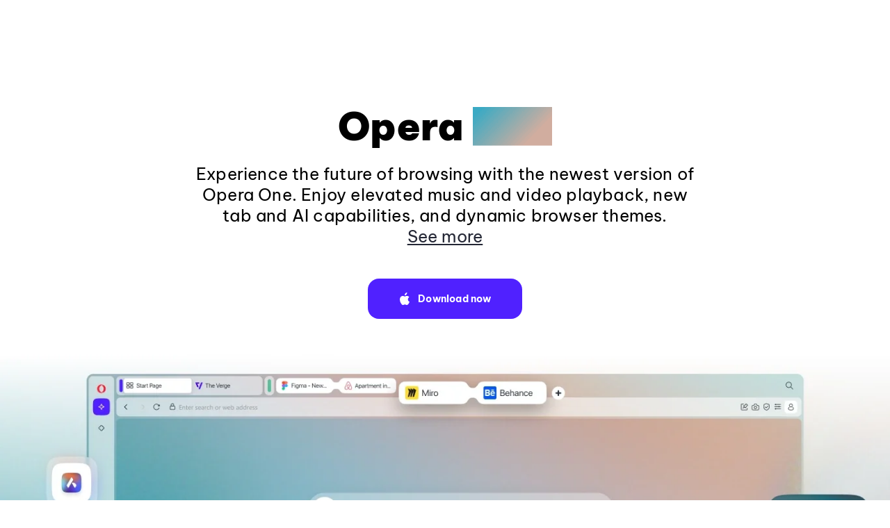

--- FILE ---
content_type: text/html; charset=utf-8
request_url: https://www.opera.com/one?utm_source=press_release&utm_medium=pr&utm_campaign=aria-launch
body_size: 28133
content:
<!DOCTYPE html>
<html lang="en" class="v2023 " data-source="code">
<head>
    
        
        <link rel="dns-prefetch" href="//www.googletagmanager.com">
        <link rel="dns-prefetch" href="//cdn-production-opera-website.operacdn.com">

        <link rel="preconnect" href="//www.googletagmanager.com" crossorigin>
        <link rel="preconnect" href="//cdn-production-opera-website.operacdn.com" crossorigin>

        
        <link rel="preconnect" href="https://fonts.googleapis.com">
        <link rel="preconnect" href="https://fonts.gstatic.com" crossorigin>

        
        
            
            <link rel="preload" href="https://cdn-production-opera-website.operacdn.com/staticfiles/b21a8376d942833de6fc.91f7ad7162e8.woff2" as="font" type="font/woff2" crossorigin>
            <link rel="preload" href="https://cdn-production-opera-website.operacdn.com/staticfiles/067e5dad13c9184c2ba1.c0d25ced7cb5.woff2" as="font" type="font/woff2" crossorigin>
        

        
        <link rel="preload" href="https://cdn-production-opera-website.operacdn.com/staticfiles/main.1e179db7a5fb.js" as="script">

        
        
            

    


<!-- Google Tag Manager dataLayer init, Default consent states -->
<script>
    window.dataLayer = window.dataLayer || [];
    function gtag() { dataLayer.push(arguments); }
    gtag('consent', 'default', {
      'ad_storage': 'granted',
      'ad_user_data': 'granted',
      'ad_personalization': 'granted',
      'analytics_storage': 'granted'
    });
</script>
<!-- Default MS UET consent state -->
<script>
    window.uetq = window.uetq || [];
    window.uetq.push('consent', 'default', {
        'ad_storage': 'granted'
    });
</script>

<!-- Google Tag Manager -->
<script defer>
(function (w, d, s, l, i) {
    w[l] = w[l] || [];
    w[l].push({
        'gtm.start':
            new Date().getTime(), event: 'gtm.js'
    });
    var f = d.getElementsByTagName(s)[0],
        j = d.createElement(s), dl = l != 'dataLayer' ? '&l=' + l : '';
    j.async = true;
    j.src =
        'https://www.googletagmanager.com/gtm.js?id=' + i + dl;
    f.parentNode.insertBefore(j, f);
})(window, document, 'script', 'dataLayer', 'GTM-PRBZ42F');
</script>
<!-- End Google Tag Manager -->

        
        
        
        
        

        <meta charset="UTF-8">
        <meta name="viewport"
              content="initial-scale=1, width=device-width">
        <title>Opera One | The Future of Browsing | Opera</title>
        <meta name="description" content="Experience the future of browsing with the newest version of Opera One. Enjoy elevated music and video playback, new tab and AI capabilities, and dynamic browser themes.">
        <meta name="theme-color" content="#FF1B2D">
        
            

<link rel="apple-touch-icon" href="https://cdn-production-opera-website.operacdn.com/staticfiles/assets/images/favicon/opera/apple-touch-icon.00d9278d6de6.png">
<link rel="apple-touch-icon" sizes="180x180" href="https://cdn-production-opera-website.operacdn.com/staticfiles/assets/images/favicon/opera/apple-touch-icon-180x180.00d9278d6de6.png">
<link rel="apple-touch-icon" sizes="167x167" href="https://cdn-production-opera-website.operacdn.com/staticfiles/assets/images/favicon/opera/apple-touch-icon-167x167.51b4e69b6ca8.png">
<link rel="apple-touch-icon" sizes="152x152" href="https://cdn-production-opera-website.operacdn.com/staticfiles/assets/images/favicon/opera/apple-touch-icon-152x152.9015ccf59125.png">
<link rel="apple-touch-icon" sizes="120x120" href="https://cdn-production-opera-website.operacdn.com/staticfiles/assets/images/favicon/opera/apple-touch-icon-120x120.83ce850a6a9a.png">
<link rel="apple-touch-icon" sizes="76x76" href="https://cdn-production-opera-website.operacdn.com/staticfiles/assets/images/favicon/opera/apple-touch-icon-76x76.006d0edce766.png">
<link rel="apple-touch-icon" sizes="57x57" href="https://cdn-production-opera-website.operacdn.com/staticfiles/assets/images/favicon/opera/apple-touch-icon-57x57.fb71e1144d70.png">

<link rel="icon" type="image/png" sizes="32x32" href="https://cdn-production-opera-website.operacdn.com/staticfiles/assets/images/favicon/opera/favicon-32x32.a769c19798b2.png">
<link rel="icon" type="image/png" sizes="16x16" href="https://cdn-production-opera-website.operacdn.com/staticfiles/assets/images/favicon/opera/favicon-16x16.981be286c249.png">
<link rel="manifest" href="/webmanifest">
<link rel="mask-icon" href="https://cdn-production-opera-website.operacdn.com/staticfiles/assets/images/favicon/opera/safari-pinned-tab.2ff3aa479bec.svg" color="#ff0a21">
<link rel="shortcut icon" href="https://cdn-production-opera-website.operacdn.com/staticfiles/assets/images/favicon/opera/favicon.90b13d0c7b36.ico">
<meta name="msapplication-TileColor" content="#da532c">
<meta name="msapplication-config" content="https://cdn-production-opera-website.operacdn.com/staticfiles/assets/images/favicon/opera/browserconfig.f5848516ccd3.xml">
<meta name="theme-color" content="#ffffff">

        
        
        
            


    <link rel="canonical" href="https://www.opera.com/one" />
    <link rel="alternate" hreflang="en" href="https://www.opera.com/one" /><link rel="alternate" hreflang="de" href="https://www.opera.com/de/one" /><link rel="alternate" hreflang="es" href="https://www.opera.com/es/one" /><link rel="alternate" hreflang="es-HN" href="https://www.opera.com/es-419/one" /><link rel="alternate" hreflang="es-AR" href="https://www.opera.com/es-419/one" /><link rel="alternate" hreflang="es-SV" href="https://www.opera.com/es-419/one" /><link rel="alternate" hreflang="es-PR" href="https://www.opera.com/es-419/one" /><link rel="alternate" hreflang="es-DO" href="https://www.opera.com/es-419/one" /><link rel="alternate" hreflang="es-EC" href="https://www.opera.com/es-419/one" /><link rel="alternate" hreflang="es-GT" href="https://www.opera.com/es-419/one" /><link rel="alternate" hreflang="es-PE" href="https://www.opera.com/es-419/one" /><link rel="alternate" hreflang="es-BO" href="https://www.opera.com/es-419/one" /><link rel="alternate" hreflang="es-NI" href="https://www.opera.com/es-419/one" /><link rel="alternate" hreflang="es-VE" href="https://www.opera.com/es-419/one" /><link rel="alternate" hreflang="es-PA" href="https://www.opera.com/es-419/one" /><link rel="alternate" hreflang="es-CR" href="https://www.opera.com/es-419/one" /><link rel="alternate" hreflang="es-UY" href="https://www.opera.com/es-419/one" /><link rel="alternate" hreflang="es-PY" href="https://www.opera.com/es-419/one" /><link rel="alternate" hreflang="fr" href="https://www.opera.com/fr/one" /><link rel="alternate" hreflang="en-ID" href="https://www.opera.com/id/one" /><link rel="alternate" hreflang="it" href="https://www.opera.com/it/one" /><link rel="alternate" hreflang="en-JP" href="https://www.opera.com/ja/one" /><link rel="alternate" hreflang="en-KR" href="https://www.opera.com/ko/one" /><link rel="alternate" hreflang="en-NO" href="https://www.opera.com/nb/one" /><link rel="alternate" hreflang="pl" href="https://www.opera.com/pl/one" /><link rel="alternate" hreflang="pt-PT" href="https://www.opera.com/pt/one" /><link rel="alternate" hreflang="pt-BR" href="https://www.opera.com/pt-br/one" /><link rel="alternate" hreflang="ru" href="https://www.opera.com/ru/one" /><link rel="alternate" hreflang="tr" href="https://www.opera.com/tr/one" /><link rel="alternate" hreflang="en-UA" href="https://www.opera.com/uk/one" /><link rel="alternate" hreflang="en-VN" href="https://www.opera.com/vi/one" /><link rel="alternate" hreflang="en-CN" href="https://www.opera.com/zh-cn/one" />


        
        
            <meta property="og:title" content="Opera One | The Future of Browsing | Opera">
            <meta property="og:image" content="https://cdn-production-opera-website.operacdn.com/staticfiles/assets/images/og/og-opera-one-R2.c816e6d5fa24.png">
            <meta property="og:description" content="Experience the future of browsing with the newest version of Opera One. Enjoy elevated music and video playback, new tab and AI capabilities, and dynamic browser themes.">
            <meta property="og:type" content="website">
            <meta property="og:url" content="https://www.opera.com/one">
            <meta name="twitter:card" content="summary_large_image" />
            <meta name="twitter:site" content="@opera">
            <meta name="twitter:title" content="Opera One | The Future of Browsing | Opera">
            <meta name="twitter:description" content="Experience the future of browsing with the newest version of Opera One. Enjoy elevated music and video playback, new tab and AI capabilities, and dynamic browser themes.">
            <meta name="twitter:image" content="https://cdn-production-opera-website.operacdn.com/staticfiles/assets/images/og/og-opera-one-R2.c816e6d5fa24.png">
            <meta property="vk:image" content="https://cdn-production-opera-website.operacdn.com/staticfiles/assets/images/logo/opera-150.677391b2c420.png">
        
        
        




<style>.wrapper{box-sizing:border-box;margin:0 auto;max-width:136.7rem}.container-fluid{margin-left:auto;margin-right:auto;padding-left:2rem;padding-right:2rem}@media only screen and (min-width:1224px){.container-fluid{padding-left:9.3rem;padding-right:9.3rem}}.row{box-sizing:border-box;display:-webkit-box;display:-moz-box;display:-ms-flexbox;display:-webkit-flex;display:flex;margin-left:-1rem;margin-right:-1rem;-webkit-box-flex:0,1,auto;-moz-box-flex:0,1,auto;-webkit-flex:0,1,auto;-ms-flex:0,1,auto;flex:0,1,auto;-webkit-flex-direction:row;-moz-flex-direction:row;-ms-flex-direction:row;flex-direction:row;-webkit-flex-wrap:wrap;-moz-flex-wrap:wrap;-ms-flex-wrap:wrap;flex-wrap:wrap}.row.reverse{-webkit-flex-direction:row-reverse;-moz-flex-direction:row-reverse;-ms-flex-direction:row-reverse;flex-direction:row-reverse}.col.reverse{-webkit-flex-direction:column-reverse;-moz-flex-direction:column-reverse;-ms-flex-direction:column-reverse;flex-direction:column-reverse}.col-xs{-webkit-flex-basis:auto;-moz-flex-basis:auto;-ms-flex-basis:auto;flex-basis:auto}.col-xs,.col-xs-1{box-sizing:border-box;-webkit-flex-grow:0;-moz-flex-grow:0;-ms-flex-grow:0;flex-grow:0;-webkit-flex-shrink:0;-moz-flex-shrink:0;-ms-flex-shrink:0;flex-shrink:0;padding-left:1rem;padding-right:1rem}.col-xs-1{-webkit-flex-basis:8.3333333333%;-moz-flex-basis:8.3333333333%;-ms-flex-basis:8.3333333333%;flex-basis:8.3333333333%;max-width:8.3333333333%}.col-xs-2{-webkit-flex-basis:16.6666666667%;-moz-flex-basis:16.6666666667%;-ms-flex-basis:16.6666666667%;flex-basis:16.6666666667%;max-width:16.6666666667%}.col-xs-2,.col-xs-3{box-sizing:border-box;-webkit-flex-grow:0;-moz-flex-grow:0;-ms-flex-grow:0;flex-grow:0;-webkit-flex-shrink:0;-moz-flex-shrink:0;-ms-flex-shrink:0;flex-shrink:0;padding-left:1rem;padding-right:1rem}.col-xs-3{-webkit-flex-basis:25%;-moz-flex-basis:25%;-ms-flex-basis:25%;flex-basis:25%;max-width:25%}.col-xs-4{-webkit-flex-basis:33.3333333333%;-moz-flex-basis:33.3333333333%;-ms-flex-basis:33.3333333333%;flex-basis:33.3333333333%;max-width:33.3333333333%}.col-xs-4,.col-xs-5{box-sizing:border-box;-webkit-flex-grow:0;-moz-flex-grow:0;-ms-flex-grow:0;flex-grow:0;-webkit-flex-shrink:0;-moz-flex-shrink:0;-ms-flex-shrink:0;flex-shrink:0;padding-left:1rem;padding-right:1rem}.col-xs-5{-webkit-flex-basis:41.6666666667%;-moz-flex-basis:41.6666666667%;-ms-flex-basis:41.6666666667%;flex-basis:41.6666666667%;max-width:41.6666666667%}.col-xs-6{-webkit-flex-basis:50%;-moz-flex-basis:50%;-ms-flex-basis:50%;flex-basis:50%;max-width:50%}.col-xs-6,.col-xs-7{box-sizing:border-box;-webkit-flex-grow:0;-moz-flex-grow:0;-ms-flex-grow:0;flex-grow:0;-webkit-flex-shrink:0;-moz-flex-shrink:0;-ms-flex-shrink:0;flex-shrink:0;padding-left:1rem;padding-right:1rem}.col-xs-7{-webkit-flex-basis:58.3333333333%;-moz-flex-basis:58.3333333333%;-ms-flex-basis:58.3333333333%;flex-basis:58.3333333333%;max-width:58.3333333333%}.col-xs-8{-webkit-flex-basis:66.6666666667%;-moz-flex-basis:66.6666666667%;-ms-flex-basis:66.6666666667%;flex-basis:66.6666666667%;max-width:66.6666666667%}.col-xs-8,.col-xs-9{box-sizing:border-box;-webkit-flex-grow:0;-moz-flex-grow:0;-ms-flex-grow:0;flex-grow:0;-webkit-flex-shrink:0;-moz-flex-shrink:0;-ms-flex-shrink:0;flex-shrink:0;padding-left:1rem;padding-right:1rem}.col-xs-9{-webkit-flex-basis:75%;-moz-flex-basis:75%;-ms-flex-basis:75%;flex-basis:75%;max-width:75%}.col-xs-10{-webkit-flex-basis:83.3333333333%;-moz-flex-basis:83.3333333333%;-ms-flex-basis:83.3333333333%;flex-basis:83.3333333333%;max-width:83.3333333333%}.col-xs-10,.col-xs-11{box-sizing:border-box;-webkit-flex-grow:0;-moz-flex-grow:0;-ms-flex-grow:0;flex-grow:0;-webkit-flex-shrink:0;-moz-flex-shrink:0;-ms-flex-shrink:0;flex-shrink:0;padding-left:1rem;padding-right:1rem}.col-xs-11{-webkit-flex-basis:91.6666666667%;-moz-flex-basis:91.6666666667%;-ms-flex-basis:91.6666666667%;flex-basis:91.6666666667%;max-width:91.6666666667%}.col-xs-12{-webkit-flex-basis:100%;-moz-flex-basis:100%;-ms-flex-basis:100%;flex-basis:100%;max-width:100%}.col-xs-12,.col-xs-offset-0{box-sizing:border-box;-webkit-flex-grow:0;-moz-flex-grow:0;-ms-flex-grow:0;flex-grow:0;-webkit-flex-shrink:0;-moz-flex-shrink:0;-ms-flex-shrink:0;flex-shrink:0;padding-left:1rem;padding-right:1rem}.col-xs-offset-0{margin-left:0}.col-xs-offset-1{margin-left:8.3333333333%}.col-xs-offset-1,.col-xs-offset-2{box-sizing:border-box;-webkit-flex-grow:0;-moz-flex-grow:0;-ms-flex-grow:0;flex-grow:0;-webkit-flex-shrink:0;-moz-flex-shrink:0;-ms-flex-shrink:0;flex-shrink:0;padding-left:1rem;padding-right:1rem}.col-xs-offset-2{margin-left:16.6666666667%}.col-xs-offset-3{margin-left:25%}.col-xs-offset-3,.col-xs-offset-4{box-sizing:border-box;-webkit-flex-grow:0;-moz-flex-grow:0;-ms-flex-grow:0;flex-grow:0;-webkit-flex-shrink:0;-moz-flex-shrink:0;-ms-flex-shrink:0;flex-shrink:0;padding-left:1rem;padding-right:1rem}.col-xs-offset-4{margin-left:33.3333333333%}.col-xs-offset-5{margin-left:41.6666666667%}.col-xs-offset-5,.col-xs-offset-6{box-sizing:border-box;-webkit-flex-grow:0;-moz-flex-grow:0;-ms-flex-grow:0;flex-grow:0;-webkit-flex-shrink:0;-moz-flex-shrink:0;-ms-flex-shrink:0;flex-shrink:0;padding-left:1rem;padding-right:1rem}.col-xs-offset-6{margin-left:50%}.col-xs-offset-7{margin-left:58.3333333333%}.col-xs-offset-7,.col-xs-offset-8{box-sizing:border-box;-webkit-flex-grow:0;-moz-flex-grow:0;-ms-flex-grow:0;flex-grow:0;-webkit-flex-shrink:0;-moz-flex-shrink:0;-ms-flex-shrink:0;flex-shrink:0;padding-left:1rem;padding-right:1rem}.col-xs-offset-8{margin-left:66.6666666667%}.col-xs-offset-9{margin-left:75%}.col-xs-offset-9,.col-xs-offset-10{box-sizing:border-box;-webkit-flex-grow:0;-moz-flex-grow:0;-ms-flex-grow:0;flex-grow:0;-webkit-flex-shrink:0;-moz-flex-shrink:0;-ms-flex-shrink:0;flex-shrink:0;padding-left:1rem;padding-right:1rem}.col-xs-offset-10{margin-left:83.3333333333%}.col-xs-offset-11{margin-left:91.6666666667%}.col-xs-offset-11,.col-xs-offset-12{box-sizing:border-box;-webkit-flex-grow:0;-moz-flex-grow:0;-ms-flex-grow:0;flex-grow:0;-webkit-flex-shrink:0;-moz-flex-shrink:0;-ms-flex-shrink:0;flex-shrink:0;padding-left:1rem;padding-right:1rem}.col-xs-offset-12{margin-left:100%}.col-xs{-webkit-flex-basis:0;-moz-flex-basis:0;-ms-flex-basis:0;flex-basis:0;-webkit-flex-grow:1;-moz-flex-grow:1;-ms-flex-grow:1;flex-grow:1;max-width:100%}.start-xs{-webkit-justify-content:flex-start;-moz-justify-content:flex-start;-ms-justify-content:flex-start;justify-content:flex-start;text-align:left;-ms-flex-pack:flex-start}.center-xs{-webkit-justify-content:center;-moz-justify-content:center;-ms-justify-content:center;justify-content:center;text-align:center;-ms-flex-pack:center}.end-xs{-webkit-justify-content:flex-end;-moz-justify-content:flex-end;-ms-justify-content:flex-end;justify-content:flex-end;text-align:right;-ms-flex-pack:flex-end}.top-xs{-webkit-align-items:flex-start;-moz-align-items:flex-start;-ms-align-items:flex-start;align-items:flex-start}.middle-xs{-webkit-align-items:center;-moz-align-items:center;-ms-align-items:center;align-items:center}.bottom-xs{-webkit-align-items:flex-end;-moz-align-items:flex-end;-ms-align-items:flex-end;align-items:flex-end}.around-xs{-webkit-justify-content:space-around;-moz-justify-content:space-around;-ms-justify-content:space-around;justify-content:space-around;-ms-flex-pack:space-around}.between-xs{-webkit-justify-content:space-between;-moz-justify-content:space-between;-ms-justify-content:space-between;justify-content:space-between;-ms-flex-pack:space-between}.first-xs{order:-1}.last-xs{order:1}@media only screen and (min-width:320px){.container{width:32rem}.col-xs{-webkit-flex-basis:auto;-moz-flex-basis:auto;-ms-flex-basis:auto;flex-basis:auto}.col-xs,.col-xs-1{box-sizing:border-box;-webkit-flex-grow:0;-moz-flex-grow:0;-ms-flex-grow:0;flex-grow:0;-webkit-flex-shrink:0;-moz-flex-shrink:0;-ms-flex-shrink:0;flex-shrink:0;padding-left:1rem;padding-right:1rem}.col-xs-1{-webkit-flex-basis:8.3333333333%;-moz-flex-basis:8.3333333333%;-ms-flex-basis:8.3333333333%;flex-basis:8.3333333333%;max-width:8.3333333333%}.col-xs-2{-webkit-flex-basis:16.6666666667%;-moz-flex-basis:16.6666666667%;-ms-flex-basis:16.6666666667%;flex-basis:16.6666666667%;max-width:16.6666666667%}.col-xs-2,.col-xs-3{box-sizing:border-box;-webkit-flex-grow:0;-moz-flex-grow:0;-ms-flex-grow:0;flex-grow:0;-webkit-flex-shrink:0;-moz-flex-shrink:0;-ms-flex-shrink:0;flex-shrink:0;padding-left:1rem;padding-right:1rem}.col-xs-3{-webkit-flex-basis:25%;-moz-flex-basis:25%;-ms-flex-basis:25%;flex-basis:25%;max-width:25%}.col-xs-4{-webkit-flex-basis:33.3333333333%;-moz-flex-basis:33.3333333333%;-ms-flex-basis:33.3333333333%;flex-basis:33.3333333333%;max-width:33.3333333333%}.col-xs-4,.col-xs-5{box-sizing:border-box;-webkit-flex-grow:0;-moz-flex-grow:0;-ms-flex-grow:0;flex-grow:0;-webkit-flex-shrink:0;-moz-flex-shrink:0;-ms-flex-shrink:0;flex-shrink:0;padding-left:1rem;padding-right:1rem}.col-xs-5{-webkit-flex-basis:41.6666666667%;-moz-flex-basis:41.6666666667%;-ms-flex-basis:41.6666666667%;flex-basis:41.6666666667%;max-width:41.6666666667%}.col-xs-6{-webkit-flex-basis:50%;-moz-flex-basis:50%;-ms-flex-basis:50%;flex-basis:50%;max-width:50%}.col-xs-6,.col-xs-7{box-sizing:border-box;-webkit-flex-grow:0;-moz-flex-grow:0;-ms-flex-grow:0;flex-grow:0;-webkit-flex-shrink:0;-moz-flex-shrink:0;-ms-flex-shrink:0;flex-shrink:0;padding-left:1rem;padding-right:1rem}.col-xs-7{-webkit-flex-basis:58.3333333333%;-moz-flex-basis:58.3333333333%;-ms-flex-basis:58.3333333333%;flex-basis:58.3333333333%;max-width:58.3333333333%}.col-xs-8{-webkit-flex-basis:66.6666666667%;-moz-flex-basis:66.6666666667%;-ms-flex-basis:66.6666666667%;flex-basis:66.6666666667%;max-width:66.6666666667%}.col-xs-8,.col-xs-9{box-sizing:border-box;-webkit-flex-grow:0;-moz-flex-grow:0;-ms-flex-grow:0;flex-grow:0;-webkit-flex-shrink:0;-moz-flex-shrink:0;-ms-flex-shrink:0;flex-shrink:0;padding-left:1rem;padding-right:1rem}.col-xs-9{-webkit-flex-basis:75%;-moz-flex-basis:75%;-ms-flex-basis:75%;flex-basis:75%;max-width:75%}.col-xs-10{-webkit-flex-basis:83.3333333333%;-moz-flex-basis:83.3333333333%;-ms-flex-basis:83.3333333333%;flex-basis:83.3333333333%;max-width:83.3333333333%}.col-xs-10,.col-xs-11{box-sizing:border-box;-webkit-flex-grow:0;-moz-flex-grow:0;-ms-flex-grow:0;flex-grow:0;-webkit-flex-shrink:0;-moz-flex-shrink:0;-ms-flex-shrink:0;flex-shrink:0;padding-left:1rem;padding-right:1rem}.col-xs-11{-webkit-flex-basis:91.6666666667%;-moz-flex-basis:91.6666666667%;-ms-flex-basis:91.6666666667%;flex-basis:91.6666666667%;max-width:91.6666666667%}.col-xs-12{-webkit-flex-basis:100%;-moz-flex-basis:100%;-ms-flex-basis:100%;flex-basis:100%;max-width:100%}.col-xs-12,.col-xs-offset-0{box-sizing:border-box;-webkit-flex-grow:0;-moz-flex-grow:0;-ms-flex-grow:0;flex-grow:0;-webkit-flex-shrink:0;-moz-flex-shrink:0;-ms-flex-shrink:0;flex-shrink:0;padding-left:1rem;padding-right:1rem}.col-xs-offset-0{margin-left:0}.col-xs-offset-1{margin-left:8.3333333333%}.col-xs-offset-1,.col-xs-offset-2{box-sizing:border-box;-webkit-flex-grow:0;-moz-flex-grow:0;-ms-flex-grow:0;flex-grow:0;-webkit-flex-shrink:0;-moz-flex-shrink:0;-ms-flex-shrink:0;flex-shrink:0;padding-left:1rem;padding-right:1rem}.col-xs-offset-2{margin-left:16.6666666667%}.col-xs-offset-3{margin-left:25%}.col-xs-offset-3,.col-xs-offset-4{box-sizing:border-box;-webkit-flex-grow:0;-moz-flex-grow:0;-ms-flex-grow:0;flex-grow:0;-webkit-flex-shrink:0;-moz-flex-shrink:0;-ms-flex-shrink:0;flex-shrink:0;padding-left:1rem;padding-right:1rem}.col-xs-offset-4{margin-left:33.3333333333%}.col-xs-offset-5{margin-left:41.6666666667%}.col-xs-offset-5,.col-xs-offset-6{box-sizing:border-box;-webkit-flex-grow:0;-moz-flex-grow:0;-ms-flex-grow:0;flex-grow:0;-webkit-flex-shrink:0;-moz-flex-shrink:0;-ms-flex-shrink:0;flex-shrink:0;padding-left:1rem;padding-right:1rem}.col-xs-offset-6{margin-left:50%}.col-xs-offset-7{margin-left:58.3333333333%}.col-xs-offset-7,.col-xs-offset-8{box-sizing:border-box;-webkit-flex-grow:0;-moz-flex-grow:0;-ms-flex-grow:0;flex-grow:0;-webkit-flex-shrink:0;-moz-flex-shrink:0;-ms-flex-shrink:0;flex-shrink:0;padding-left:1rem;padding-right:1rem}.col-xs-offset-8{margin-left:66.6666666667%}.col-xs-offset-9{margin-left:75%}.col-xs-offset-9,.col-xs-offset-10{box-sizing:border-box;-webkit-flex-grow:0;-moz-flex-grow:0;-ms-flex-grow:0;flex-grow:0;-webkit-flex-shrink:0;-moz-flex-shrink:0;-ms-flex-shrink:0;flex-shrink:0;padding-left:1rem;padding-right:1rem}.col-xs-offset-10{margin-left:83.3333333333%}.col-xs-offset-11{margin-left:91.6666666667%}.col-xs-offset-11,.col-xs-offset-12{box-sizing:border-box;-webkit-flex-grow:0;-moz-flex-grow:0;-ms-flex-grow:0;flex-grow:0;-webkit-flex-shrink:0;-moz-flex-shrink:0;-ms-flex-shrink:0;flex-shrink:0;padding-left:1rem;padding-right:1rem}.col-xs-offset-12{margin-left:100%}.col-xs{-webkit-flex-basis:0;-moz-flex-basis:0;-ms-flex-basis:0;flex-basis:0;-webkit-flex-grow:1;-moz-flex-grow:1;-ms-flex-grow:1;flex-grow:1;max-width:100%}.start-xs{-webkit-justify-content:flex-start;-moz-justify-content:flex-start;-ms-justify-content:flex-start;justify-content:flex-start;text-align:left;-ms-flex-pack:flex-start}.center-xs{-webkit-justify-content:center;-moz-justify-content:center;-ms-justify-content:center;justify-content:center;text-align:center;-ms-flex-pack:center}.end-xs{-webkit-justify-content:flex-end;-moz-justify-content:flex-end;-ms-justify-content:flex-end;justify-content:flex-end;text-align:right;-ms-flex-pack:flex-end}.top-xs{-webkit-align-items:flex-start;-moz-align-items:flex-start;-ms-align-items:flex-start;align-items:flex-start}.middle-xs{-webkit-align-items:center;-moz-align-items:center;-ms-align-items:center;align-items:center}.bottom-xs{-webkit-align-items:flex-end;-moz-align-items:flex-end;-ms-align-items:flex-end;align-items:flex-end}.around-xs{-webkit-justify-content:space-around;-moz-justify-content:space-around;-ms-justify-content:space-around;justify-content:space-around;-ms-flex-pack:space-around}.between-xs{-webkit-justify-content:space-between;-moz-justify-content:space-between;-ms-justify-content:space-between;justify-content:space-between;-ms-flex-pack:space-between}.first-xs{order:-1}.last-xs{order:1}}@media only screen and (min-width:640px){.container{width:57rem}.col-sm{-webkit-flex-basis:auto;-moz-flex-basis:auto;-ms-flex-basis:auto;flex-basis:auto}.col-sm,.col-sm-1{box-sizing:border-box;-webkit-flex-grow:0;-moz-flex-grow:0;-ms-flex-grow:0;flex-grow:0;-webkit-flex-shrink:0;-moz-flex-shrink:0;-ms-flex-shrink:0;flex-shrink:0;padding-left:1rem;padding-right:1rem}.col-sm-1{-webkit-flex-basis:8.3333333333%;-moz-flex-basis:8.3333333333%;-ms-flex-basis:8.3333333333%;flex-basis:8.3333333333%;max-width:8.3333333333%}.col-sm-2{-webkit-flex-basis:16.6666666667%;-moz-flex-basis:16.6666666667%;-ms-flex-basis:16.6666666667%;flex-basis:16.6666666667%;max-width:16.6666666667%}.col-sm-2,.col-sm-3{box-sizing:border-box;-webkit-flex-grow:0;-moz-flex-grow:0;-ms-flex-grow:0;flex-grow:0;-webkit-flex-shrink:0;-moz-flex-shrink:0;-ms-flex-shrink:0;flex-shrink:0;padding-left:1rem;padding-right:1rem}.col-sm-3{-webkit-flex-basis:25%;-moz-flex-basis:25%;-ms-flex-basis:25%;flex-basis:25%;max-width:25%}.col-sm-4{-webkit-flex-basis:33.3333333333%;-moz-flex-basis:33.3333333333%;-ms-flex-basis:33.3333333333%;flex-basis:33.3333333333%;max-width:33.3333333333%}.col-sm-4,.col-sm-5{box-sizing:border-box;-webkit-flex-grow:0;-moz-flex-grow:0;-ms-flex-grow:0;flex-grow:0;-webkit-flex-shrink:0;-moz-flex-shrink:0;-ms-flex-shrink:0;flex-shrink:0;padding-left:1rem;padding-right:1rem}.col-sm-5{-webkit-flex-basis:41.6666666667%;-moz-flex-basis:41.6666666667%;-ms-flex-basis:41.6666666667%;flex-basis:41.6666666667%;max-width:41.6666666667%}.col-sm-6{-webkit-flex-basis:50%;-moz-flex-basis:50%;-ms-flex-basis:50%;flex-basis:50%;max-width:50%}.col-sm-6,.col-sm-7{box-sizing:border-box;-webkit-flex-grow:0;-moz-flex-grow:0;-ms-flex-grow:0;flex-grow:0;-webkit-flex-shrink:0;-moz-flex-shrink:0;-ms-flex-shrink:0;flex-shrink:0;padding-left:1rem;padding-right:1rem}.col-sm-7{-webkit-flex-basis:58.3333333333%;-moz-flex-basis:58.3333333333%;-ms-flex-basis:58.3333333333%;flex-basis:58.3333333333%;max-width:58.3333333333%}.col-sm-8{-webkit-flex-basis:66.6666666667%;-moz-flex-basis:66.6666666667%;-ms-flex-basis:66.6666666667%;flex-basis:66.6666666667%;max-width:66.6666666667%}.col-sm-8,.col-sm-9{box-sizing:border-box;-webkit-flex-grow:0;-moz-flex-grow:0;-ms-flex-grow:0;flex-grow:0;-webkit-flex-shrink:0;-moz-flex-shrink:0;-ms-flex-shrink:0;flex-shrink:0;padding-left:1rem;padding-right:1rem}.col-sm-9{-webkit-flex-basis:75%;-moz-flex-basis:75%;-ms-flex-basis:75%;flex-basis:75%;max-width:75%}.col-sm-10{-webkit-flex-basis:83.3333333333%;-moz-flex-basis:83.3333333333%;-ms-flex-basis:83.3333333333%;flex-basis:83.3333333333%;max-width:83.3333333333%}.col-sm-10,.col-sm-11{box-sizing:border-box;-webkit-flex-grow:0;-moz-flex-grow:0;-ms-flex-grow:0;flex-grow:0;-webkit-flex-shrink:0;-moz-flex-shrink:0;-ms-flex-shrink:0;flex-shrink:0;padding-left:1rem;padding-right:1rem}.col-sm-11{-webkit-flex-basis:91.6666666667%;-moz-flex-basis:91.6666666667%;-ms-flex-basis:91.6666666667%;flex-basis:91.6666666667%;max-width:91.6666666667%}.col-sm-12{-webkit-flex-basis:100%;-moz-flex-basis:100%;-ms-flex-basis:100%;flex-basis:100%;max-width:100%}.col-sm-12,.col-sm-offset-0{box-sizing:border-box;-webkit-flex-grow:0;-moz-flex-grow:0;-ms-flex-grow:0;flex-grow:0;-webkit-flex-shrink:0;-moz-flex-shrink:0;-ms-flex-shrink:0;flex-shrink:0;padding-left:1rem;padding-right:1rem}.col-sm-offset-0{margin-left:0}.col-sm-offset-1{margin-left:8.3333333333%}.col-sm-offset-1,.col-sm-offset-2{box-sizing:border-box;-webkit-flex-grow:0;-moz-flex-grow:0;-ms-flex-grow:0;flex-grow:0;-webkit-flex-shrink:0;-moz-flex-shrink:0;-ms-flex-shrink:0;flex-shrink:0;padding-left:1rem;padding-right:1rem}.col-sm-offset-2{margin-left:16.6666666667%}.col-sm-offset-3{margin-left:25%}.col-sm-offset-3,.col-sm-offset-4{box-sizing:border-box;-webkit-flex-grow:0;-moz-flex-grow:0;-ms-flex-grow:0;flex-grow:0;-webkit-flex-shrink:0;-moz-flex-shrink:0;-ms-flex-shrink:0;flex-shrink:0;padding-left:1rem;padding-right:1rem}.col-sm-offset-4{margin-left:33.3333333333%}.col-sm-offset-5{margin-left:41.6666666667%}.col-sm-offset-5,.col-sm-offset-6{box-sizing:border-box;-webkit-flex-grow:0;-moz-flex-grow:0;-ms-flex-grow:0;flex-grow:0;-webkit-flex-shrink:0;-moz-flex-shrink:0;-ms-flex-shrink:0;flex-shrink:0;padding-left:1rem;padding-right:1rem}.col-sm-offset-6{margin-left:50%}.col-sm-offset-7{margin-left:58.3333333333%}.col-sm-offset-7,.col-sm-offset-8{box-sizing:border-box;-webkit-flex-grow:0;-moz-flex-grow:0;-ms-flex-grow:0;flex-grow:0;-webkit-flex-shrink:0;-moz-flex-shrink:0;-ms-flex-shrink:0;flex-shrink:0;padding-left:1rem;padding-right:1rem}.col-sm-offset-8{margin-left:66.6666666667%}.col-sm-offset-9{margin-left:75%}.col-sm-offset-9,.col-sm-offset-10{box-sizing:border-box;-webkit-flex-grow:0;-moz-flex-grow:0;-ms-flex-grow:0;flex-grow:0;-webkit-flex-shrink:0;-moz-flex-shrink:0;-ms-flex-shrink:0;flex-shrink:0;padding-left:1rem;padding-right:1rem}.col-sm-offset-10{margin-left:83.3333333333%}.col-sm-offset-11{margin-left:91.6666666667%}.col-sm-offset-11,.col-sm-offset-12{box-sizing:border-box;-webkit-flex-grow:0;-moz-flex-grow:0;-ms-flex-grow:0;flex-grow:0;-webkit-flex-shrink:0;-moz-flex-shrink:0;-ms-flex-shrink:0;flex-shrink:0;padding-left:1rem;padding-right:1rem}.col-sm-offset-12{margin-left:100%}.col-sm{-webkit-flex-basis:0;-moz-flex-basis:0;-ms-flex-basis:0;flex-basis:0;-webkit-flex-grow:1;-moz-flex-grow:1;-ms-flex-grow:1;flex-grow:1;max-width:100%}.start-sm{-webkit-justify-content:flex-start;-moz-justify-content:flex-start;-ms-justify-content:flex-start;justify-content:flex-start;text-align:left;-ms-flex-pack:flex-start}.center-sm{-webkit-justify-content:center;-moz-justify-content:center;-ms-justify-content:center;justify-content:center;text-align:center;-ms-flex-pack:center}.end-sm{-webkit-justify-content:flex-end;-moz-justify-content:flex-end;-ms-justify-content:flex-end;justify-content:flex-end;text-align:right;-ms-flex-pack:flex-end}.top-sm{-webkit-align-items:flex-start;-moz-align-items:flex-start;-ms-align-items:flex-start;align-items:flex-start}.middle-sm{-webkit-align-items:center;-moz-align-items:center;-ms-align-items:center;align-items:center}.bottom-sm{-webkit-align-items:flex-end;-moz-align-items:flex-end;-ms-align-items:flex-end;align-items:flex-end}.around-sm{-webkit-justify-content:space-around;-moz-justify-content:space-around;-ms-justify-content:space-around;justify-content:space-around;-ms-flex-pack:space-around}.between-sm{-webkit-justify-content:space-between;-moz-justify-content:space-between;-ms-justify-content:space-between;justify-content:space-between;-ms-flex-pack:space-between}.first-sm{order:-1}.last-sm{order:1}}@media only screen and (min-width:768px){.container{width:64rem}.col-md{-webkit-flex-basis:auto;-moz-flex-basis:auto;-ms-flex-basis:auto;flex-basis:auto}.col-md,.col-md-1{box-sizing:border-box;-webkit-flex-grow:0;-moz-flex-grow:0;-ms-flex-grow:0;flex-grow:0;-webkit-flex-shrink:0;-moz-flex-shrink:0;-ms-flex-shrink:0;flex-shrink:0;padding-left:1rem;padding-right:1rem}.col-md-1{-webkit-flex-basis:8.3333333333%;-moz-flex-basis:8.3333333333%;-ms-flex-basis:8.3333333333%;flex-basis:8.3333333333%;max-width:8.3333333333%}.col-md-2{-webkit-flex-basis:16.6666666667%;-moz-flex-basis:16.6666666667%;-ms-flex-basis:16.6666666667%;flex-basis:16.6666666667%;max-width:16.6666666667%}.col-md-2,.col-md-3{box-sizing:border-box;-webkit-flex-grow:0;-moz-flex-grow:0;-ms-flex-grow:0;flex-grow:0;-webkit-flex-shrink:0;-moz-flex-shrink:0;-ms-flex-shrink:0;flex-shrink:0;padding-left:1rem;padding-right:1rem}.col-md-3{-webkit-flex-basis:25%;-moz-flex-basis:25%;-ms-flex-basis:25%;flex-basis:25%;max-width:25%}.col-md-4{-webkit-flex-basis:33.3333333333%;-moz-flex-basis:33.3333333333%;-ms-flex-basis:33.3333333333%;flex-basis:33.3333333333%;max-width:33.3333333333%}.col-md-4,.col-md-5{box-sizing:border-box;-webkit-flex-grow:0;-moz-flex-grow:0;-ms-flex-grow:0;flex-grow:0;-webkit-flex-shrink:0;-moz-flex-shrink:0;-ms-flex-shrink:0;flex-shrink:0;padding-left:1rem;padding-right:1rem}.col-md-5{-webkit-flex-basis:41.6666666667%;-moz-flex-basis:41.6666666667%;-ms-flex-basis:41.6666666667%;flex-basis:41.6666666667%;max-width:41.6666666667%}.col-md-6{-webkit-flex-basis:50%;-moz-flex-basis:50%;-ms-flex-basis:50%;flex-basis:50%;max-width:50%}.col-md-6,.col-md-7{box-sizing:border-box;-webkit-flex-grow:0;-moz-flex-grow:0;-ms-flex-grow:0;flex-grow:0;-webkit-flex-shrink:0;-moz-flex-shrink:0;-ms-flex-shrink:0;flex-shrink:0;padding-left:1rem;padding-right:1rem}.col-md-7{-webkit-flex-basis:58.3333333333%;-moz-flex-basis:58.3333333333%;-ms-flex-basis:58.3333333333%;flex-basis:58.3333333333%;max-width:58.3333333333%}.col-md-8{-webkit-flex-basis:66.6666666667%;-moz-flex-basis:66.6666666667%;-ms-flex-basis:66.6666666667%;flex-basis:66.6666666667%;max-width:66.6666666667%}.col-md-8,.col-md-9{box-sizing:border-box;-webkit-flex-grow:0;-moz-flex-grow:0;-ms-flex-grow:0;flex-grow:0;-webkit-flex-shrink:0;-moz-flex-shrink:0;-ms-flex-shrink:0;flex-shrink:0;padding-left:1rem;padding-right:1rem}.col-md-9{-webkit-flex-basis:75%;-moz-flex-basis:75%;-ms-flex-basis:75%;flex-basis:75%;max-width:75%}.col-md-10{-webkit-flex-basis:83.3333333333%;-moz-flex-basis:83.3333333333%;-ms-flex-basis:83.3333333333%;flex-basis:83.3333333333%;max-width:83.3333333333%}.col-md-10,.col-md-11{box-sizing:border-box;-webkit-flex-grow:0;-moz-flex-grow:0;-ms-flex-grow:0;flex-grow:0;-webkit-flex-shrink:0;-moz-flex-shrink:0;-ms-flex-shrink:0;flex-shrink:0;padding-left:1rem;padding-right:1rem}.col-md-11{-webkit-flex-basis:91.6666666667%;-moz-flex-basis:91.6666666667%;-ms-flex-basis:91.6666666667%;flex-basis:91.6666666667%;max-width:91.6666666667%}.col-md-12{-webkit-flex-basis:100%;-moz-flex-basis:100%;-ms-flex-basis:100%;flex-basis:100%;max-width:100%}.col-md-12,.col-md-offset-0{box-sizing:border-box;-webkit-flex-grow:0;-moz-flex-grow:0;-ms-flex-grow:0;flex-grow:0;-webkit-flex-shrink:0;-moz-flex-shrink:0;-ms-flex-shrink:0;flex-shrink:0;padding-left:1rem;padding-right:1rem}.col-md-offset-0{margin-left:0}.col-md-offset-1{margin-left:8.3333333333%}.col-md-offset-1,.col-md-offset-2{box-sizing:border-box;-webkit-flex-grow:0;-moz-flex-grow:0;-ms-flex-grow:0;flex-grow:0;-webkit-flex-shrink:0;-moz-flex-shrink:0;-ms-flex-shrink:0;flex-shrink:0;padding-left:1rem;padding-right:1rem}.col-md-offset-2{margin-left:16.6666666667%}.col-md-offset-3{margin-left:25%}.col-md-offset-3,.col-md-offset-4{box-sizing:border-box;-webkit-flex-grow:0;-moz-flex-grow:0;-ms-flex-grow:0;flex-grow:0;-webkit-flex-shrink:0;-moz-flex-shrink:0;-ms-flex-shrink:0;flex-shrink:0;padding-left:1rem;padding-right:1rem}.col-md-offset-4{margin-left:33.3333333333%}.col-md-offset-5{margin-left:41.6666666667%}.col-md-offset-5,.col-md-offset-6{box-sizing:border-box;-webkit-flex-grow:0;-moz-flex-grow:0;-ms-flex-grow:0;flex-grow:0;-webkit-flex-shrink:0;-moz-flex-shrink:0;-ms-flex-shrink:0;flex-shrink:0;padding-left:1rem;padding-right:1rem}.col-md-offset-6{margin-left:50%}.col-md-offset-7{margin-left:58.3333333333%}.col-md-offset-7,.col-md-offset-8{box-sizing:border-box;-webkit-flex-grow:0;-moz-flex-grow:0;-ms-flex-grow:0;flex-grow:0;-webkit-flex-shrink:0;-moz-flex-shrink:0;-ms-flex-shrink:0;flex-shrink:0;padding-left:1rem;padding-right:1rem}.col-md-offset-8{margin-left:66.6666666667%}.col-md-offset-9{margin-left:75%}.col-md-offset-9,.col-md-offset-10{box-sizing:border-box;-webkit-flex-grow:0;-moz-flex-grow:0;-ms-flex-grow:0;flex-grow:0;-webkit-flex-shrink:0;-moz-flex-shrink:0;-ms-flex-shrink:0;flex-shrink:0;padding-left:1rem;padding-right:1rem}.col-md-offset-10{margin-left:83.3333333333%}.col-md-offset-11{margin-left:91.6666666667%}.col-md-offset-11,.col-md-offset-12{box-sizing:border-box;-webkit-flex-grow:0;-moz-flex-grow:0;-ms-flex-grow:0;flex-grow:0;-webkit-flex-shrink:0;-moz-flex-shrink:0;-ms-flex-shrink:0;flex-shrink:0;padding-left:1rem;padding-right:1rem}.col-md-offset-12{margin-left:100%}.col-md{-webkit-flex-basis:0;-moz-flex-basis:0;-ms-flex-basis:0;flex-basis:0;-webkit-flex-grow:1;-moz-flex-grow:1;-ms-flex-grow:1;flex-grow:1;max-width:100%}.start-md{-webkit-justify-content:flex-start;-moz-justify-content:flex-start;-ms-justify-content:flex-start;justify-content:flex-start;text-align:left;-ms-flex-pack:flex-start}.center-md{-webkit-justify-content:center;-moz-justify-content:center;-ms-justify-content:center;justify-content:center;text-align:center;-ms-flex-pack:center}.end-md{-webkit-justify-content:flex-end;-moz-justify-content:flex-end;-ms-justify-content:flex-end;justify-content:flex-end;text-align:right;-ms-flex-pack:flex-end}.top-md{-webkit-align-items:flex-start;-moz-align-items:flex-start;-ms-align-items:flex-start;align-items:flex-start}.middle-md{-webkit-align-items:center;-moz-align-items:center;-ms-align-items:center;align-items:center}.bottom-md{-webkit-align-items:flex-end;-moz-align-items:flex-end;-ms-align-items:flex-end;align-items:flex-end}.around-md{-webkit-justify-content:space-around;-moz-justify-content:space-around;-ms-justify-content:space-around;justify-content:space-around;-ms-flex-pack:space-around}.between-md{-webkit-justify-content:space-between;-moz-justify-content:space-between;-ms-justify-content:space-between;justify-content:space-between;-ms-flex-pack:space-between}.first-md{order:-1}.last-md{order:1}}@media only screen and (min-width:1024px){.container{width:80rem}.col-lg{-webkit-flex-basis:auto;-moz-flex-basis:auto;-ms-flex-basis:auto;flex-basis:auto}.col-lg,.col-lg-1{box-sizing:border-box;-webkit-flex-grow:0;-moz-flex-grow:0;-ms-flex-grow:0;flex-grow:0;-webkit-flex-shrink:0;-moz-flex-shrink:0;-ms-flex-shrink:0;flex-shrink:0;padding-left:1rem;padding-right:1rem}.col-lg-1{-webkit-flex-basis:8.3333333333%;-moz-flex-basis:8.3333333333%;-ms-flex-basis:8.3333333333%;flex-basis:8.3333333333%;max-width:8.3333333333%}.col-lg-2{-webkit-flex-basis:16.6666666667%;-moz-flex-basis:16.6666666667%;-ms-flex-basis:16.6666666667%;flex-basis:16.6666666667%;max-width:16.6666666667%}.col-lg-2,.col-lg-3{box-sizing:border-box;-webkit-flex-grow:0;-moz-flex-grow:0;-ms-flex-grow:0;flex-grow:0;-webkit-flex-shrink:0;-moz-flex-shrink:0;-ms-flex-shrink:0;flex-shrink:0;padding-left:1rem;padding-right:1rem}.col-lg-3{-webkit-flex-basis:25%;-moz-flex-basis:25%;-ms-flex-basis:25%;flex-basis:25%;max-width:25%}.col-lg-4{-webkit-flex-basis:33.3333333333%;-moz-flex-basis:33.3333333333%;-ms-flex-basis:33.3333333333%;flex-basis:33.3333333333%;max-width:33.3333333333%}.col-lg-4,.col-lg-5{box-sizing:border-box;-webkit-flex-grow:0;-moz-flex-grow:0;-ms-flex-grow:0;flex-grow:0;-webkit-flex-shrink:0;-moz-flex-shrink:0;-ms-flex-shrink:0;flex-shrink:0;padding-left:1rem;padding-right:1rem}.col-lg-5{-webkit-flex-basis:41.6666666667%;-moz-flex-basis:41.6666666667%;-ms-flex-basis:41.6666666667%;flex-basis:41.6666666667%;max-width:41.6666666667%}.col-lg-6{-webkit-flex-basis:50%;-moz-flex-basis:50%;-ms-flex-basis:50%;flex-basis:50%;max-width:50%}.col-lg-6,.col-lg-7{box-sizing:border-box;-webkit-flex-grow:0;-moz-flex-grow:0;-ms-flex-grow:0;flex-grow:0;-webkit-flex-shrink:0;-moz-flex-shrink:0;-ms-flex-shrink:0;flex-shrink:0;padding-left:1rem;padding-right:1rem}.col-lg-7{-webkit-flex-basis:58.3333333333%;-moz-flex-basis:58.3333333333%;-ms-flex-basis:58.3333333333%;flex-basis:58.3333333333%;max-width:58.3333333333%}.col-lg-8{-webkit-flex-basis:66.6666666667%;-moz-flex-basis:66.6666666667%;-ms-flex-basis:66.6666666667%;flex-basis:66.6666666667%;max-width:66.6666666667%}.col-lg-8,.col-lg-9{box-sizing:border-box;-webkit-flex-grow:0;-moz-flex-grow:0;-ms-flex-grow:0;flex-grow:0;-webkit-flex-shrink:0;-moz-flex-shrink:0;-ms-flex-shrink:0;flex-shrink:0;padding-left:1rem;padding-right:1rem}.col-lg-9{-webkit-flex-basis:75%;-moz-flex-basis:75%;-ms-flex-basis:75%;flex-basis:75%;max-width:75%}.col-lg-10{-webkit-flex-basis:83.3333333333%;-moz-flex-basis:83.3333333333%;-ms-flex-basis:83.3333333333%;flex-basis:83.3333333333%;max-width:83.3333333333%}.col-lg-10,.col-lg-11{box-sizing:border-box;-webkit-flex-grow:0;-moz-flex-grow:0;-ms-flex-grow:0;flex-grow:0;-webkit-flex-shrink:0;-moz-flex-shrink:0;-ms-flex-shrink:0;flex-shrink:0;padding-left:1rem;padding-right:1rem}.col-lg-11{-webkit-flex-basis:91.6666666667%;-moz-flex-basis:91.6666666667%;-ms-flex-basis:91.6666666667%;flex-basis:91.6666666667%;max-width:91.6666666667%}.col-lg-12{-webkit-flex-basis:100%;-moz-flex-basis:100%;-ms-flex-basis:100%;flex-basis:100%;max-width:100%}.col-lg-12,.col-lg-offset-0{box-sizing:border-box;-webkit-flex-grow:0;-moz-flex-grow:0;-ms-flex-grow:0;flex-grow:0;-webkit-flex-shrink:0;-moz-flex-shrink:0;-ms-flex-shrink:0;flex-shrink:0;padding-left:1rem;padding-right:1rem}.col-lg-offset-0{margin-left:0}.col-lg-offset-1{margin-left:8.3333333333%}.col-lg-offset-1,.col-lg-offset-2{box-sizing:border-box;-webkit-flex-grow:0;-moz-flex-grow:0;-ms-flex-grow:0;flex-grow:0;-webkit-flex-shrink:0;-moz-flex-shrink:0;-ms-flex-shrink:0;flex-shrink:0;padding-left:1rem;padding-right:1rem}.col-lg-offset-2{margin-left:16.6666666667%}.col-lg-offset-3{margin-left:25%}.col-lg-offset-3,.col-lg-offset-4{box-sizing:border-box;-webkit-flex-grow:0;-moz-flex-grow:0;-ms-flex-grow:0;flex-grow:0;-webkit-flex-shrink:0;-moz-flex-shrink:0;-ms-flex-shrink:0;flex-shrink:0;padding-left:1rem;padding-right:1rem}.col-lg-offset-4{margin-left:33.3333333333%}.col-lg-offset-5{margin-left:41.6666666667%}.col-lg-offset-5,.col-lg-offset-6{box-sizing:border-box;-webkit-flex-grow:0;-moz-flex-grow:0;-ms-flex-grow:0;flex-grow:0;-webkit-flex-shrink:0;-moz-flex-shrink:0;-ms-flex-shrink:0;flex-shrink:0;padding-left:1rem;padding-right:1rem}.col-lg-offset-6{margin-left:50%}.col-lg-offset-7{margin-left:58.3333333333%}.col-lg-offset-7,.col-lg-offset-8{box-sizing:border-box;-webkit-flex-grow:0;-moz-flex-grow:0;-ms-flex-grow:0;flex-grow:0;-webkit-flex-shrink:0;-moz-flex-shrink:0;-ms-flex-shrink:0;flex-shrink:0;padding-left:1rem;padding-right:1rem}.col-lg-offset-8{margin-left:66.6666666667%}.col-lg-offset-9{margin-left:75%}.col-lg-offset-9,.col-lg-offset-10{box-sizing:border-box;-webkit-flex-grow:0;-moz-flex-grow:0;-ms-flex-grow:0;flex-grow:0;-webkit-flex-shrink:0;-moz-flex-shrink:0;-ms-flex-shrink:0;flex-shrink:0;padding-left:1rem;padding-right:1rem}.col-lg-offset-10{margin-left:83.3333333333%}.col-lg-offset-11{margin-left:91.6666666667%}.col-lg-offset-11,.col-lg-offset-12{box-sizing:border-box;-webkit-flex-grow:0;-moz-flex-grow:0;-ms-flex-grow:0;flex-grow:0;-webkit-flex-shrink:0;-moz-flex-shrink:0;-ms-flex-shrink:0;flex-shrink:0;padding-left:1rem;padding-right:1rem}.col-lg-offset-12{margin-left:100%}.col-lg{-webkit-flex-basis:0;-moz-flex-basis:0;-ms-flex-basis:0;flex-basis:0;-webkit-flex-grow:1;-moz-flex-grow:1;-ms-flex-grow:1;flex-grow:1;max-width:100%}.start-lg{-webkit-justify-content:flex-start;-moz-justify-content:flex-start;-ms-justify-content:flex-start;justify-content:flex-start;text-align:left;-ms-flex-pack:flex-start}.center-lg{-webkit-justify-content:center;-moz-justify-content:center;-ms-justify-content:center;justify-content:center;text-align:center;-ms-flex-pack:center}.end-lg{-webkit-justify-content:flex-end;-moz-justify-content:flex-end;-ms-justify-content:flex-end;justify-content:flex-end;text-align:right;-ms-flex-pack:flex-end}.top-lg{-webkit-align-items:flex-start;-moz-align-items:flex-start;-ms-align-items:flex-start;align-items:flex-start}.middle-lg{-webkit-align-items:center;-moz-align-items:center;-ms-align-items:center;align-items:center}.bottom-lg{-webkit-align-items:flex-end;-moz-align-items:flex-end;-ms-align-items:flex-end;align-items:flex-end}.around-lg{-webkit-justify-content:space-around;-moz-justify-content:space-around;-ms-justify-content:space-around;justify-content:space-around;-ms-flex-pack:space-around}.between-lg{-webkit-justify-content:space-between;-moz-justify-content:space-between;-ms-justify-content:space-between;justify-content:space-between;-ms-flex-pack:space-between}.first-lg{order:-1}.last-lg{order:1}}@media only screen and (min-width:1224px){.container{width:106.4rem}.col-xl{-webkit-flex-basis:auto;-moz-flex-basis:auto;-ms-flex-basis:auto;flex-basis:auto}.col-xl,.col-xl-1{box-sizing:border-box;-webkit-flex-grow:0;-moz-flex-grow:0;-ms-flex-grow:0;flex-grow:0;-webkit-flex-shrink:0;-moz-flex-shrink:0;-ms-flex-shrink:0;flex-shrink:0;padding-left:1rem;padding-right:1rem}.col-xl-1{-webkit-flex-basis:8.3333333333%;-moz-flex-basis:8.3333333333%;-ms-flex-basis:8.3333333333%;flex-basis:8.3333333333%;max-width:8.3333333333%}.col-xl-2{-webkit-flex-basis:16.6666666667%;-moz-flex-basis:16.6666666667%;-ms-flex-basis:16.6666666667%;flex-basis:16.6666666667%;max-width:16.6666666667%}.col-xl-2,.col-xl-3{box-sizing:border-box;-webkit-flex-grow:0;-moz-flex-grow:0;-ms-flex-grow:0;flex-grow:0;-webkit-flex-shrink:0;-moz-flex-shrink:0;-ms-flex-shrink:0;flex-shrink:0;padding-left:1rem;padding-right:1rem}.col-xl-3{-webkit-flex-basis:25%;-moz-flex-basis:25%;-ms-flex-basis:25%;flex-basis:25%;max-width:25%}.col-xl-4{-webkit-flex-basis:33.3333333333%;-moz-flex-basis:33.3333333333%;-ms-flex-basis:33.3333333333%;flex-basis:33.3333333333%;max-width:33.3333333333%}.col-xl-4,.col-xl-5{box-sizing:border-box;-webkit-flex-grow:0;-moz-flex-grow:0;-ms-flex-grow:0;flex-grow:0;-webkit-flex-shrink:0;-moz-flex-shrink:0;-ms-flex-shrink:0;flex-shrink:0;padding-left:1rem;padding-right:1rem}.col-xl-5{-webkit-flex-basis:41.6666666667%;-moz-flex-basis:41.6666666667%;-ms-flex-basis:41.6666666667%;flex-basis:41.6666666667%;max-width:41.6666666667%}.col-xl-6{-webkit-flex-basis:50%;-moz-flex-basis:50%;-ms-flex-basis:50%;flex-basis:50%;max-width:50%}.col-xl-6,.col-xl-7{box-sizing:border-box;-webkit-flex-grow:0;-moz-flex-grow:0;-ms-flex-grow:0;flex-grow:0;-webkit-flex-shrink:0;-moz-flex-shrink:0;-ms-flex-shrink:0;flex-shrink:0;padding-left:1rem;padding-right:1rem}.col-xl-7{-webkit-flex-basis:58.3333333333%;-moz-flex-basis:58.3333333333%;-ms-flex-basis:58.3333333333%;flex-basis:58.3333333333%;max-width:58.3333333333%}.col-xl-8{-webkit-flex-basis:66.6666666667%;-moz-flex-basis:66.6666666667%;-ms-flex-basis:66.6666666667%;flex-basis:66.6666666667%;max-width:66.6666666667%}.col-xl-8,.col-xl-9{box-sizing:border-box;-webkit-flex-grow:0;-moz-flex-grow:0;-ms-flex-grow:0;flex-grow:0;-webkit-flex-shrink:0;-moz-flex-shrink:0;-ms-flex-shrink:0;flex-shrink:0;padding-left:1rem;padding-right:1rem}.col-xl-9{-webkit-flex-basis:75%;-moz-flex-basis:75%;-ms-flex-basis:75%;flex-basis:75%;max-width:75%}.col-xl-10{-webkit-flex-basis:83.3333333333%;-moz-flex-basis:83.3333333333%;-ms-flex-basis:83.3333333333%;flex-basis:83.3333333333%;max-width:83.3333333333%}.col-xl-10,.col-xl-11{box-sizing:border-box;-webkit-flex-grow:0;-moz-flex-grow:0;-ms-flex-grow:0;flex-grow:0;-webkit-flex-shrink:0;-moz-flex-shrink:0;-ms-flex-shrink:0;flex-shrink:0;padding-left:1rem;padding-right:1rem}.col-xl-11{-webkit-flex-basis:91.6666666667%;-moz-flex-basis:91.6666666667%;-ms-flex-basis:91.6666666667%;flex-basis:91.6666666667%;max-width:91.6666666667%}.col-xl-12{-webkit-flex-basis:100%;-moz-flex-basis:100%;-ms-flex-basis:100%;flex-basis:100%;max-width:100%}.col-xl-12,.col-xl-offset-0{box-sizing:border-box;-webkit-flex-grow:0;-moz-flex-grow:0;-ms-flex-grow:0;flex-grow:0;-webkit-flex-shrink:0;-moz-flex-shrink:0;-ms-flex-shrink:0;flex-shrink:0;padding-left:1rem;padding-right:1rem}.col-xl-offset-0{margin-left:0}.col-xl-offset-1{margin-left:8.3333333333%}.col-xl-offset-1,.col-xl-offset-2{box-sizing:border-box;-webkit-flex-grow:0;-moz-flex-grow:0;-ms-flex-grow:0;flex-grow:0;-webkit-flex-shrink:0;-moz-flex-shrink:0;-ms-flex-shrink:0;flex-shrink:0;padding-left:1rem;padding-right:1rem}.col-xl-offset-2{margin-left:16.6666666667%}.col-xl-offset-3{margin-left:25%}.col-xl-offset-3,.col-xl-offset-4{box-sizing:border-box;-webkit-flex-grow:0;-moz-flex-grow:0;-ms-flex-grow:0;flex-grow:0;-webkit-flex-shrink:0;-moz-flex-shrink:0;-ms-flex-shrink:0;flex-shrink:0;padding-left:1rem;padding-right:1rem}.col-xl-offset-4{margin-left:33.3333333333%}.col-xl-offset-5{margin-left:41.6666666667%}.col-xl-offset-5,.col-xl-offset-6{box-sizing:border-box;-webkit-flex-grow:0;-moz-flex-grow:0;-ms-flex-grow:0;flex-grow:0;-webkit-flex-shrink:0;-moz-flex-shrink:0;-ms-flex-shrink:0;flex-shrink:0;padding-left:1rem;padding-right:1rem}.col-xl-offset-6{margin-left:50%}.col-xl-offset-7{margin-left:58.3333333333%}.col-xl-offset-7,.col-xl-offset-8{box-sizing:border-box;-webkit-flex-grow:0;-moz-flex-grow:0;-ms-flex-grow:0;flex-grow:0;-webkit-flex-shrink:0;-moz-flex-shrink:0;-ms-flex-shrink:0;flex-shrink:0;padding-left:1rem;padding-right:1rem}.col-xl-offset-8{margin-left:66.6666666667%}.col-xl-offset-9{margin-left:75%}.col-xl-offset-9,.col-xl-offset-10{box-sizing:border-box;-webkit-flex-grow:0;-moz-flex-grow:0;-ms-flex-grow:0;flex-grow:0;-webkit-flex-shrink:0;-moz-flex-shrink:0;-ms-flex-shrink:0;flex-shrink:0;padding-left:1rem;padding-right:1rem}.col-xl-offset-10{margin-left:83.3333333333%}.col-xl-offset-11{margin-left:91.6666666667%}.col-xl-offset-11,.col-xl-offset-12{box-sizing:border-box;-webkit-flex-grow:0;-moz-flex-grow:0;-ms-flex-grow:0;flex-grow:0;-webkit-flex-shrink:0;-moz-flex-shrink:0;-ms-flex-shrink:0;flex-shrink:0;padding-left:1rem;padding-right:1rem}.col-xl-offset-12{margin-left:100%}.col-xl{-webkit-flex-basis:0;-moz-flex-basis:0;-ms-flex-basis:0;flex-basis:0;-webkit-flex-grow:1;-moz-flex-grow:1;-ms-flex-grow:1;flex-grow:1;max-width:100%}.start-xl{-webkit-justify-content:flex-start;-moz-justify-content:flex-start;-ms-justify-content:flex-start;justify-content:flex-start;text-align:left;-ms-flex-pack:flex-start}.center-xl{-webkit-justify-content:center;-moz-justify-content:center;-ms-justify-content:center;justify-content:center;text-align:center;-ms-flex-pack:center}.end-xl{-webkit-justify-content:flex-end;-moz-justify-content:flex-end;-ms-justify-content:flex-end;justify-content:flex-end;text-align:right;-ms-flex-pack:flex-end}.top-xl{-webkit-align-items:flex-start;-moz-align-items:flex-start;-ms-align-items:flex-start;align-items:flex-start}.middle-xl{-webkit-align-items:center;-moz-align-items:center;-ms-align-items:center;align-items:center}.bottom-xl{-webkit-align-items:flex-end;-moz-align-items:flex-end;-ms-align-items:flex-end;align-items:flex-end}.around-xl{-webkit-justify-content:space-around;-moz-justify-content:space-around;-ms-justify-content:space-around;justify-content:space-around;-ms-flex-pack:space-around}.between-xl{-webkit-justify-content:space-between;-moz-justify-content:space-between;-ms-justify-content:space-between;justify-content:space-between;-ms-flex-pack:space-between}.first-xl{order:-1}.last-xl{order:1}}@media only screen and (min-width:1824px){.container{width:106.4rem}.col-xxl{-webkit-flex-basis:auto;-moz-flex-basis:auto;-ms-flex-basis:auto;flex-basis:auto}.col-xxl,.col-xxl-1{box-sizing:border-box;-webkit-flex-grow:0;-moz-flex-grow:0;-ms-flex-grow:0;flex-grow:0;-webkit-flex-shrink:0;-moz-flex-shrink:0;-ms-flex-shrink:0;flex-shrink:0;padding-left:1rem;padding-right:1rem}.col-xxl-1{-webkit-flex-basis:8.3333333333%;-moz-flex-basis:8.3333333333%;-ms-flex-basis:8.3333333333%;flex-basis:8.3333333333%;max-width:8.3333333333%}.col-xxl-2{-webkit-flex-basis:16.6666666667%;-moz-flex-basis:16.6666666667%;-ms-flex-basis:16.6666666667%;flex-basis:16.6666666667%;max-width:16.6666666667%}.col-xxl-2,.col-xxl-3{box-sizing:border-box;-webkit-flex-grow:0;-moz-flex-grow:0;-ms-flex-grow:0;flex-grow:0;-webkit-flex-shrink:0;-moz-flex-shrink:0;-ms-flex-shrink:0;flex-shrink:0;padding-left:1rem;padding-right:1rem}.col-xxl-3{-webkit-flex-basis:25%;-moz-flex-basis:25%;-ms-flex-basis:25%;flex-basis:25%;max-width:25%}.col-xxl-4{-webkit-flex-basis:33.3333333333%;-moz-flex-basis:33.3333333333%;-ms-flex-basis:33.3333333333%;flex-basis:33.3333333333%;max-width:33.3333333333%}.col-xxl-4,.col-xxl-5{box-sizing:border-box;-webkit-flex-grow:0;-moz-flex-grow:0;-ms-flex-grow:0;flex-grow:0;-webkit-flex-shrink:0;-moz-flex-shrink:0;-ms-flex-shrink:0;flex-shrink:0;padding-left:1rem;padding-right:1rem}.col-xxl-5{-webkit-flex-basis:41.6666666667%;-moz-flex-basis:41.6666666667%;-ms-flex-basis:41.6666666667%;flex-basis:41.6666666667%;max-width:41.6666666667%}.col-xxl-6{-webkit-flex-basis:50%;-moz-flex-basis:50%;-ms-flex-basis:50%;flex-basis:50%;max-width:50%}.col-xxl-6,.col-xxl-7{box-sizing:border-box;-webkit-flex-grow:0;-moz-flex-grow:0;-ms-flex-grow:0;flex-grow:0;-webkit-flex-shrink:0;-moz-flex-shrink:0;-ms-flex-shrink:0;flex-shrink:0;padding-left:1rem;padding-right:1rem}.col-xxl-7{-webkit-flex-basis:58.3333333333%;-moz-flex-basis:58.3333333333%;-ms-flex-basis:58.3333333333%;flex-basis:58.3333333333%;max-width:58.3333333333%}.col-xxl-8{-webkit-flex-basis:66.6666666667%;-moz-flex-basis:66.6666666667%;-ms-flex-basis:66.6666666667%;flex-basis:66.6666666667%;max-width:66.6666666667%}.col-xxl-8,.col-xxl-9{box-sizing:border-box;-webkit-flex-grow:0;-moz-flex-grow:0;-ms-flex-grow:0;flex-grow:0;-webkit-flex-shrink:0;-moz-flex-shrink:0;-ms-flex-shrink:0;flex-shrink:0;padding-left:1rem;padding-right:1rem}.col-xxl-9{-webkit-flex-basis:75%;-moz-flex-basis:75%;-ms-flex-basis:75%;flex-basis:75%;max-width:75%}.col-xxl-10{-webkit-flex-basis:83.3333333333%;-moz-flex-basis:83.3333333333%;-ms-flex-basis:83.3333333333%;flex-basis:83.3333333333%;max-width:83.3333333333%}.col-xxl-10,.col-xxl-11{box-sizing:border-box;-webkit-flex-grow:0;-moz-flex-grow:0;-ms-flex-grow:0;flex-grow:0;-webkit-flex-shrink:0;-moz-flex-shrink:0;-ms-flex-shrink:0;flex-shrink:0;padding-left:1rem;padding-right:1rem}.col-xxl-11{-webkit-flex-basis:91.6666666667%;-moz-flex-basis:91.6666666667%;-ms-flex-basis:91.6666666667%;flex-basis:91.6666666667%;max-width:91.6666666667%}.col-xxl-12{-webkit-flex-basis:100%;-moz-flex-basis:100%;-ms-flex-basis:100%;flex-basis:100%;max-width:100%}.col-xxl-12,.col-xxl-offset-0{box-sizing:border-box;-webkit-flex-grow:0;-moz-flex-grow:0;-ms-flex-grow:0;flex-grow:0;-webkit-flex-shrink:0;-moz-flex-shrink:0;-ms-flex-shrink:0;flex-shrink:0;padding-left:1rem;padding-right:1rem}.col-xxl-offset-0{margin-left:0}.col-xxl-offset-1{margin-left:8.3333333333%}.col-xxl-offset-1,.col-xxl-offset-2{box-sizing:border-box;-webkit-flex-grow:0;-moz-flex-grow:0;-ms-flex-grow:0;flex-grow:0;-webkit-flex-shrink:0;-moz-flex-shrink:0;-ms-flex-shrink:0;flex-shrink:0;padding-left:1rem;padding-right:1rem}.col-xxl-offset-2{margin-left:16.6666666667%}.col-xxl-offset-3{margin-left:25%}.col-xxl-offset-3,.col-xxl-offset-4{box-sizing:border-box;-webkit-flex-grow:0;-moz-flex-grow:0;-ms-flex-grow:0;flex-grow:0;-webkit-flex-shrink:0;-moz-flex-shrink:0;-ms-flex-shrink:0;flex-shrink:0;padding-left:1rem;padding-right:1rem}.col-xxl-offset-4{margin-left:33.3333333333%}.col-xxl-offset-5{margin-left:41.6666666667%}.col-xxl-offset-5,.col-xxl-offset-6{box-sizing:border-box;-webkit-flex-grow:0;-moz-flex-grow:0;-ms-flex-grow:0;flex-grow:0;-webkit-flex-shrink:0;-moz-flex-shrink:0;-ms-flex-shrink:0;flex-shrink:0;padding-left:1rem;padding-right:1rem}.col-xxl-offset-6{margin-left:50%}.col-xxl-offset-7{margin-left:58.3333333333%}.col-xxl-offset-7,.col-xxl-offset-8{box-sizing:border-box;-webkit-flex-grow:0;-moz-flex-grow:0;-ms-flex-grow:0;flex-grow:0;-webkit-flex-shrink:0;-moz-flex-shrink:0;-ms-flex-shrink:0;flex-shrink:0;padding-left:1rem;padding-right:1rem}.col-xxl-offset-8{margin-left:66.6666666667%}.col-xxl-offset-9{margin-left:75%}.col-xxl-offset-9,.col-xxl-offset-10{box-sizing:border-box;-webkit-flex-grow:0;-moz-flex-grow:0;-ms-flex-grow:0;flex-grow:0;-webkit-flex-shrink:0;-moz-flex-shrink:0;-ms-flex-shrink:0;flex-shrink:0;padding-left:1rem;padding-right:1rem}.col-xxl-offset-10{margin-left:83.3333333333%}.col-xxl-offset-11{margin-left:91.6666666667%}.col-xxl-offset-11,.col-xxl-offset-12{box-sizing:border-box;-webkit-flex-grow:0;-moz-flex-grow:0;-ms-flex-grow:0;flex-grow:0;-webkit-flex-shrink:0;-moz-flex-shrink:0;-ms-flex-shrink:0;flex-shrink:0;padding-left:1rem;padding-right:1rem}.col-xxl-offset-12{margin-left:100%}.col-xxl{-webkit-flex-basis:0;-moz-flex-basis:0;-ms-flex-basis:0;flex-basis:0;-webkit-flex-grow:1;-moz-flex-grow:1;-ms-flex-grow:1;flex-grow:1;max-width:100%}.start-xxl{-webkit-justify-content:flex-start;-moz-justify-content:flex-start;-ms-justify-content:flex-start;justify-content:flex-start;text-align:left;-ms-flex-pack:flex-start}.center-xxl{-webkit-justify-content:center;-moz-justify-content:center;-ms-justify-content:center;justify-content:center;text-align:center;-ms-flex-pack:center}.end-xxl{-webkit-justify-content:flex-end;-moz-justify-content:flex-end;-ms-justify-content:flex-end;justify-content:flex-end;text-align:right;-ms-flex-pack:flex-end}.top-xxl{-webkit-align-items:flex-start;-moz-align-items:flex-start;-ms-align-items:flex-start;align-items:flex-start}.middle-xxl{-webkit-align-items:center;-moz-align-items:center;-ms-align-items:center;align-items:center}.bottom-xxl{-webkit-align-items:flex-end;-moz-align-items:flex-end;-ms-align-items:flex-end;align-items:flex-end}.around-xxl{-webkit-justify-content:space-around;-moz-justify-content:space-around;-ms-justify-content:space-around;justify-content:space-around;-ms-flex-pack:space-around}.between-xxl{-webkit-justify-content:space-between;-moz-justify-content:space-between;-ms-justify-content:space-between;justify-content:space-between;-ms-flex-pack:space-between}.first-xxl{order:-1}.last-xxl{order:1}}html{font-size:62.5%;scroll-behavior:smooth;scroll-padding-top:6.5rem}@media(min-width:1024px){html{scroll-padding-top:7.5rem}}@media(width >= 1366px){html{font-size:.732vw}}@media(min-width:1924px){html{font-size:88.3%}}body,html{height:100%;margin:0;padding:0}body{background-color:#fff;color:#000;display:-ms-flexbox;display:-webkit-flex;-webkit-flex-direction:column;-moz-flex-direction:column;-ms-flex-direction:column;flex-direction:column;font-variant-numeric:lining-nums proportional-nums;font-weight:400;height:auto;min-height:100%}:focus{outline:none}:focus-visible{outline-color:var(--text-brand);outline-offset:8px;outline-style:var(--outline-style);outline-width:3px}main{letter-spacing:.02em;line-height:1.5;-webkit-font-smoothing:antialiased;box-sizing:border-box;flex:1 0 auto;font-family:var(--font-family);width:100%}main,main article,main aside,main details,main figcaption,main figure,main footer,main header,main hgroup,main nav,main section{display:block}main>section:not(.hero,.hero-top,.hero-bottom,.feature-slider,.horizontal-slider,.horizontal-slider-section,.testimonials){margin-left:auto;margin-right:auto;max-width:136.7rem}hr{background:#ebebeb;border:none;height:.1rem}hr.thick{background:#fafafa;height:1.5rem}hr.double{height:.2rem}hr.theme-color{background:var(--border-primary)}hr.steel{background:#d0dbe3}hr.black-15{background:rgba(0,0,0,.15)}hr.blue-8{background:#4c90ff}hr.medium-purple{background:#9989ea}kbd{background-color:#c8c8c8;border-radius:.3rem;color:#fff;display:inline-block;font-weight:100;padding:.2rem .5rem}ul{list-style-position:outside;margin:0;padding-left:1.2em}.flex{display:-ms-flexbox;display:-webkit-flex}.flex-direction--column{-webkit-flex-direction:column;-moz-flex-direction:column;-ms-flex-direction:column;flex-direction:column}.flex-direction--row{-webkit-flex-direction:row;-moz-flex-direction:row;-ms-flex-direction:row;flex-direction:row}.justify-content--center{justify-content:center}.justify-content--right{justify-content:right}.justify-content--left{justify-content:left}.justify-content--between{justify-content:space-between}.justify-content--evenly{justify-content:space-evenly}.align-items--center{align-items:center}.align-items--start{align-items:start}.align-items--end{align-items:end}.gap{gap:1.6rem}.block-img-txt{padding-bottom:6.4rem;padding-top:6.4rem}.block-img-txt h2,.block-img-txt h3{margin:3.2rem 0}.block-img-txt p{font-size:1.6rem;margin-bottom:3.2rem}.block{display:block}.block--clickable{cursor:pointer}.block--frame{border-style:solid;border-width:1rem;color:#fff}@media(min-width:1024px){.block--frame{border-width:2rem}.block--frame--100vh{-webkit-align-items:center;-moz-align-items:center;-ms-align-items:center;align-items:center;display:-ms-flexbox;display:-webkit-flex;-webkit-justify-content:center;-moz-justify-content:center;-ms-justify-content:center;justify-content:center;min-height:calc(100vh - 10rem);-ms-flex-pack:center}}.block--frame--blue{background-color:#004196;border-color:#00357a}.block--frame--coral{background-color:#ff9c8c;border-color:#ff8370}.block--frame--green{background-color:#88c39c;border-color:#6ab482}.block--frame--light-blue{background-color:#a1d9ff;border-color:#85ceff}.block--frame--pink{background-color:#fabbcb;border-color:#fb637e}.block--frame--pink--bg-fix{background-color:#f7bbd3;border-color:#fb637e}.block--frame--red{background-color:#a11717;border-color:#a11717}.block--frame--purple{background-color:#cca7d8;border-color:#bd8ecd}.block--frame--turquoise{background-color:#83c6cf;border-color:#5db5c0}.block--frame--navy{background-color:#9fc8cd;border-color:#00249c}.block--grey-bg-50h{position:relative}.block--grey-bg-50h:after{background:#fafafa;bottom:50%;content:"";left:0;position:absolute;right:0;top:0;z-index:-1}.block--grey-bg-70h{position:relative}.block--grey-bg-70h:after{background:#fafafa;bottom:0;content:"";left:2rem;position:absolute;right:2rem;top:0;z-index:-1}@media(min-width:768px){.block--grey-bg-70h:after{top:35%}}.block--surface-primary{background-color:var(--surface-primary)}.block--surface-secondary{background-color:var(--surface-secondary)}.block--grey-90-bg{background-color:#1a1a1a}.block--grey-bg{background-color:#fafafa}.block--white-bg{background-color:#fff}.block--bluish-bg{background-color:#f4f7fa}.block--blue-bg{background-color:#00357a}.block--border{border:.1rem solid #ebebeb}.block--border-bottom{border-bottom:.1rem solid #ebebeb}.block--relative{position:relative}.block--block{display:block}.block--centered{margin-left:auto;margin-right:auto}.block--inline-block{display:inline-block}.block--sticky{position:sticky;top:10rem}.block--rounded{-webkit-border-radius:1.2rem;-moz-border-radius:1.2rem;border-radius:1.2rem}.block--rounded-more{-webkit-border-radius:2.4rem;-moz-border-radius:2.4rem;border-radius:2.4rem}.block--rounded-32{-webkit-border-radius:3.2rem;-moz-border-radius:3.2rem;border-radius:3.2rem}.block--rounded-24-32{-webkit-border-radius:2.4rem;-moz-border-radius:2.4rem;border-radius:2.4rem}@media only screen and (min-width:768px){.block--rounded-24-32{-webkit-border-radius:3.2rem;-moz-border-radius:3.2rem;border-radius:3.2rem}}.block--overflow-hidden{overflow:hidden}@media(min-width:1024px){.block--scale-up{-webkit-transform:scale(1.25);-ms-transform:scale(1.25);-moz-transform:scale(1.25);-o-transform:scale(1.25);transform:scale(1.25);z-index:0}}.block--gx{background-color:rgba(6,3,13,.64);border:.1rem solid hsla(0,0%,100%,.15)}.block--video{height:auto;max-width:100%}.block--opacity-50{opacity:.5}.block--filter-from-black{filter:var(--filter-from-black)}.block--border-box{box-sizing:border-box}.invert{filter:invert(100%)}.shadowbox{-moz-box-shadow:0 8px 80px -12px hsla(0,0%,92%,.8);-ms-box-shadow:0 8px 80px -12px hsla(0,0%,92%,.8);box-shadow:0 8px 80px -12px hsla(0,0%,92%,.8);padding:2rem}.shadowbox--rounded{-webkit-border-radius:2.4rem;-moz-border-radius:2.4rem;border-radius:2.4rem}.shadowbox--white-bg{background:#fff}.shadowbox--inline-block{display:inline-block}.shadowbox--more-shadow{-moz-box-shadow:-2.4rem 3.2rem 8.5rem -1.3rem rgba(0,0,0,.24);-ms-box-shadow:-2.4rem 3.2rem 8.5rem -1.3rem rgba(0,0,0,.24);box-shadow:-2.4rem 3.2rem 8.5rem -1.3rem rgba(0,0,0,.24)}.shadowbox--hoverable{cursor:pointer}.shadowbox--hoverable:hover{-moz-box-shadow:0 .8rem 8rem -1.2rem hsla(0,0%,84%,.8);-ms-box-shadow:0 .8rem 8rem -1.2rem hsla(0,0%,84%,.8);box-shadow:0 .8rem 8rem -1.2rem hsla(0,0%,84%,.8)}.vertical--middle{vertical-align:middle}.vertical--top{vertical-align:top}.vertical--text-top{vertical-align:text-top}.vertical--super{vertical-align:super}.vertical--bottom{vertical-align:bottom}.hidden{display:none}@media(max-width:1224px){.hidden--to-xl{display:none!important}}@media(max-width:1024px){.hidden--to-lg{display:none!important}}@media(max-width:768px){.hidden--to-md{display:none!important}}@media(min-width:1025px){.hidden--from-lg{display:none!important}}@media(min-width:1225px){.hidden--from-xl{display:none!important}}@media(min-width:769px){.hidden--from-md{display:none!important}}@media(max-width:640px){.hidden--to-sm{display:none!important}}@media(min-width:641px){.hidden--from-sm{display:none!important}}@media(max-width:320px){.hidden--to-xs{display:none!important}}@media(min-width:321px){.hidden--from-xs{display:none!important}}.hidden--clip{border:none;height:1px;margin:-1px;overflow:hidden;padding:0;position:absolute;width:1px;clip:rect(0 0 0 0)}html:not(.dark-theme) .hidden-in-lightmode{display:none}html.dark-theme .hidden-in-darkmode{display:none}.no-shrink{-webkit-flex-shrink:0;-moz-flex-shrink:0;-ms-flex-shrink:0;flex-shrink:0}.pointer-events--none{pointer-events:none}.width-100{width:100%}.width-no-max{max-width:none}@media(max-width:1024px){.width--full-on-mobile{margin-left:-2rem;margin-right:-2rem}}.height-100{height:100%}@media(max-width:1024px){.x-scroll-wrapper{overflow-y:hidden}.x-scroll-wrapper__inner{min-width:190vw}}@media(max-width:640px){.x-scroll-wrapper__inner{box-sizing:border-box;min-width:360vw}.x-scroll-wrapper__inner--half{min-width:157.5vw}}.move-top-by-header-height{opacity:0;position:relative;top:-6.8rem;z-index:-9999}.section-component{margin-bottom:4.8rem;margin-top:4.8rem}@media only screen and (min-width:768px){.section-component{margin-bottom:9.6rem;margin-top:9.6rem}}.section-component.no-bottom-margin{margin-bottom:0}.section-component.no-top-margin{margin-top:0}.section-component--small{margin-bottom:3.2rem;margin-top:3.2rem}@media only screen and (min-width:768px){.section-component--small{margin-bottom:4.8rem;margin-top:4.8rem}}@media(min-width:768px){.md-reverse .row{flex-direction:row-reverse}}.hf{flex:none;font-size:1.2rem;letter-spacing:.03rem;line-height:1.5;-webkit-font-smoothing:antialiased;font-family:var(--font-family)}.hf__header{min-height:7.3rem}@media only screen and (width >= 768px){.hf__header{min-height:6rem}}@media only screen and (width >= 1224px){.hf__header{min-height:10rem}}.hero{background-color:var(--hero-background);color:var(--text-primary);margin-bottom:11rem;padding-top:12.2rem;position:relative}.hero:not(.hero--lnr){padding-bottom:4.8rem}@media only screen and (min-width:768px){.hero:not(.hero--lnr){padding-bottom:9.6rem}}@media only screen and (min-width:1024px){.hero{padding-top:12.2rem}}@media only screen and (min-width:1224px){.hero{padding-top:15.4rem}}@media only screen and (min-width:1924px){.hero{padding-top:17rem}}.hero.hero--banner{padding-top:28.7rem}@media only screen and (min-width:768px){.hero.hero--banner{padding-top:23.2rem}}@media only screen and (min-width:1224px){.hero.hero--banner{padding-top:26.4rem}}@media only screen and (min-width:1924px){.hero.hero--banner{padding-top:28rem}}.hero__image{bottom:-9rem;margin-top:-9rem}.hero__image .floating-image{position:sticky;top:60vh}.hero__image .floating-image-wrapper{bottom:-6rem;position:absolute;right:0;top:0;z-index:1}.hero__content{z-index:1}.hero__title{line-height:normal}@media(min-width:1024px){.hero__title{margin:0 auto;width:67%}}.hero h1{font-family:var(--font-family-accent);margin:0 0 1rem}.hero .cta__container{margin-bottom:3.2rem;margin-top:3.2rem}@media only screen and (min-width:768px){.hero.floating{margin-bottom:17rem}}img{height:auto;max-width:100%}.ma-96{margin:9.6rem}.my-96{margin-bottom:9.6rem;margin-top:9.6rem}.mx-96{margin-left:9.6rem;margin-right:9.6rem}.mt-96{margin-top:9.6rem}.mb-96{margin-bottom:9.6rem}.ml-96{margin-left:9.6rem}.mr-96{margin-right:9.6rem}.pa-96{padding:9.6rem}.py-96{padding-bottom:9.6rem;padding-top:9.6rem}.px-96{padding-left:9.6rem;padding-right:9.6rem}.pt-96{padding-top:9.6rem}.pb-96{padding-bottom:9.6rem}.pl-96{padding-left:9.6rem}.pr-96{padding-right:9.6rem}.ma-56{margin:5.6rem}.my-56{margin-bottom:5.6rem;margin-top:5.6rem}.mx-56{margin-left:5.6rem;margin-right:5.6rem}.mt-56{margin-top:5.6rem}.mb-56{margin-bottom:5.6rem}.ml-56{margin-left:5.6rem}.mr-56{margin-right:5.6rem}.pa-56{padding:5.6rem}.py-56{padding-bottom:5.6rem;padding-top:5.6rem}.px-56{padding-left:5.6rem;padding-right:5.6rem}.pt-56{padding-top:5.6rem}.pb-56{padding-bottom:5.6rem}.pl-56{padding-left:5.6rem}.pr-56{padding-right:5.6rem}.ma-48{margin:4.8rem}.my-48{margin-bottom:4.8rem;margin-top:4.8rem}.mx-48{margin-left:4.8rem;margin-right:4.8rem}.mt-48{margin-top:4.8rem}.mb-48{margin-bottom:4.8rem}.ml-48{margin-left:4.8rem}.mr-48{margin-right:4.8rem}.pa-48{padding:4.8rem}.py-48{padding-bottom:4.8rem;padding-top:4.8rem}.px-48{padding-left:4.8rem;padding-right:4.8rem}.pt-48{padding-top:4.8rem}.pb-48{padding-bottom:4.8rem}.pl-48{padding-left:4.8rem}.pr-48{padding-right:4.8rem}.ma-40{margin:4rem}.my-40{margin-bottom:4rem;margin-top:4rem}.mx-40{margin-left:4rem;margin-right:4rem}.mt-40{margin-top:4rem}.mb-40{margin-bottom:4rem}.ml-40{margin-left:4rem}.mr-40{margin-right:4rem}.pa-40{padding:4rem}.py-40{padding-bottom:4rem;padding-top:4rem}.px-40{padding-left:4rem;padding-right:4rem}.pt-40{padding-top:4rem}.pb-40{padding-bottom:4rem}.pl-40{padding-left:4rem}.pr-40{padding-right:4rem}.ma-32{margin:3.2rem}.my-32{margin-bottom:3.2rem;margin-top:3.2rem}.mx-32{margin-left:3.2rem;margin-right:3.2rem}.mt-32{margin-top:3.2rem}.mb-32{margin-bottom:3.2rem}.ml-32{margin-left:3.2rem}.mr-32{margin-right:3.2rem}.pa-32{padding:3.2rem}.py-32{padding-bottom:3.2rem;padding-top:3.2rem}.px-32{padding-left:3.2rem;padding-right:3.2rem}.pt-32{padding-top:3.2rem}.pb-32{padding-bottom:3.2rem}.pl-32{padding-left:3.2rem}.pr-32{padding-right:3.2rem}.ma-28{margin:2.8rem}.my-28{margin-bottom:2.8rem;margin-top:2.8rem}.mx-28{margin-left:2.8rem;margin-right:2.8rem}.mt-28{margin-top:2.8rem}.mb-28{margin-bottom:2.8rem}.ml-28{margin-left:2.8rem}.mr-28{margin-right:2.8rem}.pa-28{padding:2.8rem}.py-28{padding-bottom:2.8rem;padding-top:2.8rem}.px-28{padding-left:2.8rem;padding-right:2.8rem}.pt-28{padding-top:2.8rem}.pb-28{padding-bottom:2.8rem}.pl-28{padding-left:2.8rem}.pr-28{padding-right:2.8rem}.ma-24{margin:2.4rem}.my-24{margin-bottom:2.4rem;margin-top:2.4rem}.mx-24{margin-left:2.4rem;margin-right:2.4rem}.mt-24{margin-top:2.4rem}.mb-24{margin-bottom:2.4rem}.ml-24{margin-left:2.4rem}.mr-24{margin-right:2.4rem}.pa-24{padding:2.4rem}.py-24{padding-bottom:2.4rem;padding-top:2.4rem}.px-24{padding-left:2.4rem;padding-right:2.4rem}.pt-24{padding-top:2.4rem}.pb-24{padding-bottom:2.4rem}.pl-24{padding-left:2.4rem}.pr-24{padding-right:2.4rem}.ma-20{margin:2rem}.my-20{margin-bottom:2rem;margin-top:2rem}.mx-20{margin-left:2rem;margin-right:2rem}.mt-20{margin-top:2rem}.mb-20{margin-bottom:2rem}.ml-20{margin-left:2rem}.mr-20{margin-right:2rem}.pa-20{padding:2rem}.py-20{padding-bottom:2rem;padding-top:2rem}.px-20{padding-left:2rem;padding-right:2rem}.pt-20{padding-top:2rem}.pb-20{padding-bottom:2rem}.pl-20{padding-left:2rem}.pr-20{padding-right:2rem}.ma-16{margin:1.6rem}.my-16{margin-bottom:1.6rem;margin-top:1.6rem}.mx-16{margin-left:1.6rem;margin-right:1.6rem}.mt-16{margin-top:1.6rem}.mb-16{margin-bottom:1.6rem}.ml-16{margin-left:1.6rem}.mr-16{margin-right:1.6rem}.pa-16{padding:1.6rem}.py-16{padding-bottom:1.6rem;padding-top:1.6rem}.px-16{padding-left:1.6rem;padding-right:1.6rem}.pt-16{padding-top:1.6rem}.pb-16{padding-bottom:1.6rem}.pl-16{padding-left:1.6rem}.pr-16{padding-right:1.6rem}.ma-8{margin:.8rem}.my-8{margin-bottom:.8rem;margin-top:.8rem}.mx-8{margin-left:.8rem;margin-right:.8rem}.mt-8{margin-top:.8rem}.mb-8{margin-bottom:.8rem}.ml-8{margin-left:.8rem}.mr-8{margin-right:.8rem}.pa-8{padding:.8rem}.py-8{padding-bottom:.8rem;padding-top:.8rem}.px-8{padding-left:.8rem;padding-right:.8rem}.pt-8{padding-top:.8rem}.pb-8{padding-bottom:.8rem}.pl-8{padding-left:.8rem}.pr-8{padding-right:.8rem}.ma-0{margin:0}.my-0{margin-bottom:0;margin-top:0}.mx-0{margin-left:0;margin-right:0}.mt-0{margin-top:0}.mb-0{margin-bottom:0}.ml-0{margin-left:0}.mr-0{margin-right:0}.pa-0{padding:0}.py-0{padding-bottom:0;padding-top:0}.px-0{padding-left:0;padding-right:0}.pt-0{padding-top:0}.pb-0{padding-bottom:0}.pl-0{padding-left:0}.pr-0{padding-right:0}@media(min-width:768px){.ma-md-96{margin:9.6rem}.my-md-96{margin-bottom:9.6rem;margin-top:9.6rem}.mx-md-96{margin-left:9.6rem;margin-right:9.6rem}.mt-md-96{margin-top:9.6rem}.mb-md-96{margin-bottom:9.6rem}.ml-md-96{margin-left:9.6rem}.mr-md-96{margin-right:9.6rem}.pa-md-96{padding:9.6rem}.py-md-96{padding-bottom:9.6rem;padding-top:9.6rem}.px-md-96{padding-left:9.6rem;padding-right:9.6rem}.pt-md-96{padding-top:9.6rem}.pb-md-96{padding-bottom:9.6rem}.pl-md-96{padding-left:9.6rem}.pr-md-96{padding-right:9.6rem}.ma-md-56{margin:5.6rem}.my-md-56{margin-bottom:5.6rem;margin-top:5.6rem}.mx-md-56{margin-left:5.6rem;margin-right:5.6rem}.mt-md-56{margin-top:5.6rem}.mb-md-56{margin-bottom:5.6rem}.ml-md-56{margin-left:5.6rem}.mr-md-56{margin-right:5.6rem}.pa-md-56{padding:5.6rem}.py-md-56{padding-bottom:5.6rem;padding-top:5.6rem}.px-md-56{padding-left:5.6rem;padding-right:5.6rem}.pt-md-56{padding-top:5.6rem}.pb-md-56{padding-bottom:5.6rem}.pl-md-56{padding-left:5.6rem}.pr-md-56{padding-right:5.6rem}.ma-md-48{margin:4.8rem}.my-md-48{margin-bottom:4.8rem;margin-top:4.8rem}.mx-md-48{margin-left:4.8rem;margin-right:4.8rem}.mt-md-48{margin-top:4.8rem}.mb-md-48{margin-bottom:4.8rem}.ml-md-48{margin-left:4.8rem}.mr-md-48{margin-right:4.8rem}.pa-md-48{padding:4.8rem}.py-md-48{padding-bottom:4.8rem;padding-top:4.8rem}.px-md-48{padding-left:4.8rem;padding-right:4.8rem}.pt-md-48{padding-top:4.8rem}.pb-md-48{padding-bottom:4.8rem}.pl-md-48{padding-left:4.8rem}.pr-md-48{padding-right:4.8rem}.ma-md-40{margin:4rem}.my-md-40{margin-bottom:4rem;margin-top:4rem}.mx-md-40{margin-left:4rem;margin-right:4rem}.mt-md-40{margin-top:4rem}.mb-md-40{margin-bottom:4rem}.ml-md-40{margin-left:4rem}.mr-md-40{margin-right:4rem}.pa-md-40{padding:4rem}.py-md-40{padding-bottom:4rem;padding-top:4rem}.px-md-40{padding-left:4rem;padding-right:4rem}.pt-md-40{padding-top:4rem}.pb-md-40{padding-bottom:4rem}.pl-md-40{padding-left:4rem}.pr-md-40{padding-right:4rem}.ma-md-32{margin:3.2rem}.my-md-32{margin-bottom:3.2rem;margin-top:3.2rem}.mx-md-32{margin-left:3.2rem;margin-right:3.2rem}.mt-md-32{margin-top:3.2rem}.mb-md-32{margin-bottom:3.2rem}.ml-md-32{margin-left:3.2rem}.mr-md-32{margin-right:3.2rem}.pa-md-32{padding:3.2rem}.py-md-32{padding-bottom:3.2rem;padding-top:3.2rem}.px-md-32{padding-left:3.2rem;padding-right:3.2rem}.pt-md-32{padding-top:3.2rem}.pb-md-32{padding-bottom:3.2rem}.pl-md-32{padding-left:3.2rem}.pr-md-32{padding-right:3.2rem}.ma-md-24{margin:2.4rem}.my-md-24{margin-bottom:2.4rem;margin-top:2.4rem}.mx-md-24{margin-left:2.4rem;margin-right:2.4rem}.mt-md-24{margin-top:2.4rem}.mb-md-24{margin-bottom:2.4rem}.ml-md-24{margin-left:2.4rem}.mr-md-24{margin-right:2.4rem}.pa-md-24{padding:2.4rem}.py-md-24{padding-bottom:2.4rem;padding-top:2.4rem}.px-md-24{padding-left:2.4rem;padding-right:2.4rem}.pt-md-24{padding-top:2.4rem}.pb-md-24{padding-bottom:2.4rem}.pl-md-24{padding-left:2.4rem}.pr-md-24{padding-right:2.4rem}.ma-md-0{margin:0}.my-md-0{margin-bottom:0;margin-top:0}.mx-md-0{margin-left:0;margin-right:0}.mt-md-0{margin-top:0}.mb-md-0{margin-bottom:0}.ml-md-0{margin-left:0}.mr-md-0{margin-right:0}.pa-md-0{padding:0}.py-md-0{padding-bottom:0;padding-top:0}.px-md-0{padding-left:0;padding-right:0}.pt-md-0{padding-top:0}.pb-md-0{padding-bottom:0}.pl-md-0{padding-left:0}.pr-md-0{padding-right:0}}.ma7{margin:6.6rem}.my7{margin-bottom:6.6rem;margin-top:6.6rem}.mx7{margin-left:6.6rem;margin-right:6.6rem}.mt7{margin-top:6.6rem}.mb7{margin-bottom:6.6rem}.ml7{margin-left:6.6rem}.mr7{margin-right:6.6rem}.pa7{padding:6.6rem}.py7{padding-bottom:6.6rem;padding-top:6.6rem}.px7{padding-left:6.6rem;padding-right:6.6rem}.pt7{padding-top:6.6rem}.pb7{padding-bottom:6.6rem}.pl7{padding-left:6.6rem}.pr7{padding-right:6.6rem}.ma6{margin:5rem}.my6{margin-bottom:5rem;margin-top:5rem}.mx6{margin-left:5rem;margin-right:5rem}.mt6{margin-top:5rem}.mb6{margin-bottom:5rem}.ml6{margin-left:5rem}.mr6{margin-right:5rem}.pa6{padding:5rem}.py6{padding-bottom:5rem;padding-top:5rem}.px6{padding-left:5rem;padding-right:5rem}.pt6{padding-top:5rem}.pb6{padding-bottom:5rem}.pl6{padding-left:5rem}.pr6{padding-right:5rem}.ma5{margin:4rem}.my5{margin-bottom:4rem;margin-top:4rem}.mx5{margin-left:4rem;margin-right:4rem}.mt5{margin-top:4rem}.mb5{margin-bottom:4rem}.ml5{margin-left:4rem}.mr5{margin-right:4rem}.pa5{padding:4rem}.py5{padding-bottom:4rem;padding-top:4rem}.px5{padding-left:4rem;padding-right:4rem}.pt5{padding-top:4rem}.pb5{padding-bottom:4rem}.pl5{padding-left:4rem}.pr5{padding-right:4rem}.ma4{margin:2rem}.my4{margin-bottom:2rem;margin-top:2rem}.mx4{margin-left:2rem;margin-right:2rem}.mt4{margin-top:2rem}.mb4{margin-bottom:2rem}.ml4{margin-left:2rem}.mr4{margin-right:2rem}.pa4{padding:2rem}.py4{padding-bottom:2rem;padding-top:2rem}.px4{padding-left:2rem;padding-right:2rem}.pt4{padding-top:2rem}.pb4{padding-bottom:2rem}.pl4{padding-left:2rem}.pr4{padding-right:2rem}.ma3{margin:1.5rem}.my3{margin-bottom:1.5rem;margin-top:1.5rem}.mx3{margin-left:1.5rem;margin-right:1.5rem}.mt3{margin-top:1.5rem}.mb3{margin-bottom:1.5rem}.ml3{margin-left:1.5rem}.mr3{margin-right:1.5rem}.pa3{padding:1.5rem}.py3{padding-bottom:1.5rem;padding-top:1.5rem}.px3{padding-left:1.5rem;padding-right:1.5rem}.pt3{padding-top:1.5rem}.pb3{padding-bottom:1.5rem}.pl3{padding-left:1.5rem}.pr3{padding-right:1.5rem}.ma2{margin:1rem}.my2{margin-bottom:1rem;margin-top:1rem}.mx2{margin-left:1rem;margin-right:1rem}.mt2{margin-top:1rem}.mb2{margin-bottom:1rem}.ml2{margin-left:1rem}.mr2{margin-right:1rem}.pa2{padding:1rem}.py2{padding-bottom:1rem;padding-top:1rem}.px2{padding-left:1rem;padding-right:1rem}.pt2{padding-top:1rem}.pb2{padding-bottom:1rem}.pl2{padding-left:1rem}.pr2{padding-right:1rem}.ma1{margin:.5rem}.my1{margin-bottom:.5rem;margin-top:.5rem}.mx1{margin-left:.5rem;margin-right:.5rem}.mt1{margin-top:.5rem}.mb1{margin-bottom:.5rem}.ml1{margin-left:.5rem}.mr1{margin-right:.5rem}.pa1{padding:.5rem}.py1{padding-bottom:.5rem;padding-top:.5rem}.px1{padding-left:.5rem;padding-right:.5rem}.pt1{padding-top:.5rem}.pb1{padding-bottom:.5rem}.pl1{padding-left:.5rem}.pr1{padding-right:.5rem}.ma0{margin:0}.my0{margin-bottom:0;margin-top:0}.mx0{margin-left:0;margin-right:0}.mt0{margin-top:0}.mb0{margin-bottom:0}.ml0{margin-left:0}.mr0{margin-right:0}.pa0{padding:0}.py0{padding-bottom:0;padding-top:0}.px0{padding-left:0;padding-right:0}.pt0{padding-top:0}.pb0{padding-bottom:0}.pl0{padding-left:0}.pr0{padding-right:0}.maa{margin:auto}.mya{margin-bottom:auto;margin-top:auto}.mxa{margin-left:auto;margin-right:auto}.mta{margin-top:auto}.mba{margin-bottom:auto}.mla{margin-left:auto}.mra{margin-right:auto}.paa{padding:auto}.pya{padding-bottom:auto;padding-top:auto}.pxa{padding-left:auto;padding-right:auto}.pta{padding-top:auto}.pba{padding-bottom:auto}.pla{padding-left:auto}.pra{padding-right:auto}.vmy3{margin-bottom:10rem;margin-top:10rem}@media only screen and (min-width:768px){.vmy3{margin-bottom:20rem;margin-top:20rem}}.vmt3{margin-top:10rem}@media only screen and (min-width:768px){.vmt3{margin-top:20rem}}.vmb3{margin-bottom:10rem}@media only screen and (min-width:768px){.vmb3{margin-bottom:20rem}}.vpy3{padding-bottom:10rem;padding-top:10rem}@media only screen and (min-width:768px){.vpy3{padding-bottom:20rem;padding-top:20rem}}.vpt3{padding-top:10rem}@media only screen and (min-width:768px){.vpt3{padding-top:20rem}}.vpb3{padding-bottom:10rem}@media only screen and (min-width:768px){.vpb3{padding-bottom:20rem}}.vmy150{margin-bottom:7.5rem;margin-top:7.5rem}@media only screen and (min-width:768px){.vmy150{margin-bottom:15rem;margin-top:15rem}}.vmt150{margin-top:7.5rem}@media only screen and (min-width:768px){.vmt150{margin-top:15rem}}.vmb150{margin-bottom:7.5rem}@media only screen and (min-width:768px){.vmb150{margin-bottom:15rem}}.vpy150{padding-bottom:7.5rem;padding-top:7.5rem}@media only screen and (min-width:768px){.vpy150{padding-bottom:15rem;padding-top:15rem}}.vpt150{padding-top:7.5rem}@media only screen and (min-width:768px){.vpt150{padding-top:15rem}}.vpb150{padding-bottom:7.5rem}@media only screen and (min-width:768px){.vpb150{padding-bottom:15rem}}.vmy2{margin-bottom:5rem;margin-top:5rem}@media only screen and (min-width:768px){.vmy2{margin-bottom:10rem;margin-top:10rem}}.vmt2{margin-top:5rem}@media only screen and (min-width:768px){.vmt2{margin-top:10rem}}.vmb2{margin-bottom:5rem}@media only screen and (min-width:768px){.vmb2{margin-bottom:10rem}}.vpy2{padding-bottom:5rem;padding-top:5rem}@media only screen and (min-width:768px){.vpy2{padding-bottom:10rem;padding-top:10rem}}.vpt2{padding-top:5rem}@media only screen and (min-width:768px){.vpt2{padding-top:10rem}}.vpb2{padding-bottom:5rem}@media only screen and (min-width:768px){.vpb2{padding-bottom:10rem}}.vmy1{margin-bottom:3.3rem;margin-top:3.3rem}@media only screen and (min-width:768px){.vmy1{margin-bottom:6.6rem;margin-top:6.6rem}}.vmt1{margin-top:3.3rem}@media only screen and (min-width:768px){.vmt1{margin-top:6.6rem}}.vmb1{margin-bottom:3.3rem}@media only screen and (min-width:768px){.vmb1{margin-bottom:6.6rem}}.vpy1{padding-bottom:3.3rem;padding-top:3.3rem}@media only screen and (min-width:768px){.vpy1{padding-bottom:6.6rem;padding-top:6.6rem}}.vpt1{padding-top:3.3rem}@media only screen and (min-width:768px){.vpt1{padding-top:6.6rem}}.vpb1{padding-bottom:3.3rem}@media only screen and (min-width:768px){.vpb1{padding-bottom:6.6rem}}.vmy50{margin-bottom:2.5rem;margin-top:2.5rem}@media only screen and (min-width:768px){.vmy50{margin-bottom:5rem;margin-top:5rem}}.vmt50{margin-top:2.5rem}@media only screen and (min-width:768px){.vmt50{margin-top:5rem}}.vmb50{margin-bottom:2.5rem}@media only screen and (min-width:768px){.vmb50{margin-bottom:5rem}}.vpy50{padding-bottom:2.5rem;padding-top:2.5rem}@media only screen and (min-width:768px){.vpy50{padding-bottom:5rem;padding-top:5rem}}.vpt50{padding-top:2.5rem}@media only screen and (min-width:768px){.vpt50{padding-top:5rem}}.vpb50{padding-bottom:2.5rem}@media only screen and (min-width:768px){.vpb50{padding-bottom:5rem}}.text-80{font-size:8rem}.text-72{font-size:7.2rem}.text-64{font-size:6.4rem}.text-56{font-size:5.6rem}.text-50{font-size:5rem}.text-48{font-size:4.8rem}.text-40{font-size:4rem}.text-38{font-size:3.8rem}.text-32{font-size:3.2rem}.text-26{font-size:2.6rem}.text-24{font-size:2.4rem}.text-20{font-size:2rem}.text-18{font-size:1.8rem}.text-16{font-size:1.6rem}.text-14{font-size:1.4rem}.text-12{font-size:1.2rem}.text-10{font-size:1rem}@media(min-width:768px){.text-md-80{font-size:8rem}.text-md-72{font-size:7.2rem}.text-md-64{font-size:6.4rem}.text-md-56{font-size:5.6rem}.text-md-48{font-size:4.8rem}.text-md-50{font-size:5rem}.text-md-40{font-size:4rem}.text-md-32{font-size:3.2rem}.text-md-24{font-size:2.4rem}.text-md-20{font-size:2rem}.text-md-18{font-size:1.8rem}.text-md-16{font-size:1.6rem}.text-md-14{font-size:1.4rem}.text-md-12{font-size:1.2rem}.text-md-10{font-size:1rem}}.line-height-10{line-height:1rem}.line-height-30{line-height:3rem}@media(min-width:768px){.line-height-md-30{line-height:3rem}}.line-height-36{line-height:3.6rem}@media(min-width:768px){.line-height-md-36{line-height:3.6rem}}.line-height-40{line-height:4rem}@media(min-width:768px){.line-height-md-40{line-height:4rem}}.line-height-52{line-height:5.2rem}@media(min-width:768px){.line-height-md-52{line-height:5.2rem}}.line-height-64{line-height:6.4rem}@media(min-width:768px){.line-height-md-64{line-height:6.4rem}}.line-height-81{line-height:8.1rem}@media(min-width:768px){.line-height-md-61{line-height:8.1rem}}a{color:var(--text-secondary);text-decoration:underline}a:focus,a:hover{color:var(--text-brand)}a img{border:none}.h-level-1,h1{font-size:4rem;line-height:1}@media only screen and (min-width:768px){.h-level-1,h1{font-size:5.6rem}}.h-level-2,h2{font-size:3.2rem}@media only screen and (min-width:768px){.h-level-2,h2{font-size:4rem}}.h-level-3,h3{font-size:2.4rem}@media only screen and (min-width:768px){.h-level-3,h3{font-size:3.2rem}}.h-level-4,h4{font-size:2rem}@media only screen and (min-width:768px){.h-level-4,h4{font-size:2.4rem}}.h-level-5,h5{font-size:1.6rem}@media only screen and (min-width:768px){.h-level-5,h5{font-size:2rem}}.h-level-6,h6{font-size:1.4rem}@media only screen and (min-width:768px){.h-level-6,h6{font-size:1.8rem}}h2,h3,h4,h5,h6{line-height:1;margin:0 0 1rem}h2.with-link a,h3.with-link a,h4.with-link a,h5.with-link a,h6.with-link a{color:inherit;text-decoration:none}p{font-size:1.4rem;line-height:normal;margin:.6em 0}@media only screen and (min-width:768px){p{font-size:1.6rem}}ol,ul{font-size:1.4rem}@media only screen and (min-width:768px){ol,ul{font-size:1.6rem}}ol.list-style--none,ul.list-style--none{list-style:none}ol.list-style--black-ticks,ul.list-style--black-ticks{list-style-image:url(https://cdn-production-opera-website.operacdn.com/staticfiles/assets/images/svg/tick--black.f3ba63599e77.svg)}table{border-collapse:collapse;border-spacing:0}table td,table th{border:2px solid #000;padding:.5em}table th{background-color:#ebebeb}table p{margin:0}.h-level-0{font-size:3.2rem;line-height:1}@media only screen and (min-width:768px){.h-level-0{font-size:6.4rem}}.h-level-1-2{font-size:4rem}@media only screen and (min-width:768px){.h-level-1-2{font-size:4.8rem}}.text-decoration--none{text-decoration:none}.text-decoration--underline{text-decoration:underline}.text-decoration--blue-bubble{background-color:#5021ff;-webkit-border-radius:1.7em;-moz-border-radius:1.7em;border-radius:1.7em;padding:.32em .965em}.text-level-1{font-size:1.8rem}@media only screen and (min-width:768px){.text-level-1{font-size:2.4rem}}.text-level-2{font-size:1.6rem}@media only screen and (min-width:768px){.text-level-2{font-size:2rem}}.text-level-3{font-size:1.4rem}@media only screen and (min-width:768px){.text-level-3{font-size:1.8rem}}.text-level-4{font-size:1.2rem}@media only screen and (min-width:768px){.text-level-4{font-size:1.6rem}}.text-level-5{font-size:1rem}@media only screen and (min-width:768px){.text-level-5{font-size:1.4rem}}.text-level-6{font-size:1rem}@media only screen and (min-width:768px){.text-level-6{font-size:1.2rem}}.text-level-7{font-size:1rem}.text--section-name{color:rgba(0,0,0,.5);display:block;font-size:1rem;letter-spacing:.25em;text-transform:uppercase}@media only screen and (min-width:768px){.text--section-name{font-size:1.2rem}}.text-align--left{text-align:left}.text-align--right{text-align:right}.text-align--justify{text-align:justify}.text-align--center{text-align:center}.text-transform--uppercase{text-transform:uppercase}.text-transform--none{text-transform:none}.color--theme-default{color:var(--text-primary)}.color--black-50{color:rgba(0,0,0,.5)}.color--opera-text-secondary{color:var(--text-secondary)}.color--opera-text-bw-50{color:var(--text-bw-50)}.color--opera-bg-bw-50{color:var(--bg-bw-50)}.color--blue{color:#0060fe}.color--blue-dark{color:#2084d9}.color--black{color:#000}.color--black-30{color:#b3b3b3}.color--black-40{color:#999}.color--gray{color:#909090}.color--white{color:#fff}.color--pink{color:#fabbcb}.color--pink-dark{color:#fb637e}.color--navy{color:#00249c}.color--vpn-purple{color:#9b26b3}.color--oasis-orange{color:#ef8d4b}.color--cobalt-blue{color:#5021ff}.color--archipelago-avocado{color:#58c095}.color--canyon-coral{color:#e24c5e}.color--summit-sapphire{color:#2e78f6}.color--pennisula-purple{color:#aa78df}.color--hover-color{color:var(--text-brand)}.font-mono{font-family:Space Mono,Roboto Mono,Courier New,monospace;font-weight:700}.font-weight--heading{font-weight:var(--text-heading-weight)}.font-weight--700,.font-weight--black{font-weight:700}.font-weight--900{font-weight:900}.font-weight--bold{font-weight:400}.font-weight--normal{font-weight:300}address{font-style:normal}.first-letter--underline:first-letter{text-decoration:underline}.txt_img_bg{background-clip:text;background-image:var(--text-background-image);background-position:50%;background-repeat:no-repeat;background-size:100% 100%;color:rgba(0,0,0,0);display:inline-block}.txt_gradient_bg{background:linear-gradient(var(--text-gradient-rotation),var(--text-gradient-color-1),var(--text-gradient-color-2));background-clip:text;color:rgba(0,0,0,0)}.accent_font{font-family:var(--font-family-accent)}.white-space-nowrap{white-space:nowrap}.button-component-wrapper{display:inline-block;max-width:100%;text-align:center;width:auto}.button-component{box-sizing:border-box;cursor:pointer;display:inline-block;font-size:1.2rem}.button-component .text{display:inline-block;font-weight:700;line-height:1.2em;padding:1.1rem 3.2rem}.button-component:not(.button-component__v-arrowed-vertical,.button-component__v-arrowed-horizontal,.download-page-buttons){-webkit-border-radius:var(--border-radius-button);-moz-border-radius:var(--border-radius-button);border-radius:var(--border-radius-button);text-align:center;width:100%}@media(min-width:1024px){.button-component:not(.full-width,.mobile,.button-component__v-arrowed-vertical,.button-component__v-arrowed-horizontal){-webkit-border-radius:var(--border-radius-download);-moz-border-radius:var(--border-radius-download);border-radius:var(--border-radius-download);font-size:1.8rem;width:auto}.button-component:not(.full-width,.mobile,.button-component__v-arrowed-vertical,.button-component__v-arrowed-horizontal) .text{padding:1.6rem 3.2rem}}@media(min-width:1024px){.button-component.full-width{font-size:1.8rem}.button-component.full-width .text{padding:1.6rem 3.2rem}.button-component.width-100{width:100%}}.button-component a{text-decoration:none}.button-component__v-basic{background-color:var(--button-download-default);border:.21rem solid var(--button-download-default);-webkit-transition:background-color .15s ease-in-out;-moz-transition:background-color .15s ease-in-out;-ms-transition:background-color .15s ease-in-out;-o-transition:background-color .15s ease-in-out;transition:background-color .15s ease-in-out}.button-component__v-basic:hover{background-color:var(--button-download-hover);border-color:var(--button-download-hover)}.button-component__v-basic .text{color:var(--button-download-text)}.button-component__v-basic .os:before{background-position:50%;background-repeat:no-repeat;background-size:contain;content:"";display:inline-block;height:1.5rem;margin-right:1rem;vertical-align:text-top;width:1.5rem}@media(min-width:640px){.button-component__v-basic .os:before{height:2rem;width:2rem}}.button-component__v-basic .os-default:before{background-image:url(https://cdn-production-opera-website.operacdn.com/staticfiles/assets/images/components/download/download--white.25c04638f400.svg)}.button-component__v-basic .os-windows:before{background-image:url(https://cdn-production-opera-website.operacdn.com/staticfiles/assets/images/components/download/windows--white.32fcb289b84e.svg)}.button-component__v-basic .os-mac:before{background-image:url(https://cdn-production-opera-website.operacdn.com/staticfiles/assets/images/components/download/ios--white.fc285f61fb10.svg)}.button-component__v-basic .os-linux:before{background-image:url(https://cdn-production-opera-website.operacdn.com/staticfiles/assets/images/components/download/linux--white.1a49a334cde3.svg)}.button-component__v-basic .os-vpn:before{background-image:url(https://cdn-production-opera-website.operacdn.com/staticfiles/assets/images/components/download/VPN_pro_globe.5d25ad39ee18.svg)}.button-component__v-basic-arrow{background-color:var(--button-download-default);border:.21rem solid var(--button-download-default);-webkit-border-radius:var(--border-radius-button);-moz-border-radius:var(--border-radius-button);border-radius:var(--border-radius-button);-webkit-transition:background-color .15s ease-in-out;-moz-transition:background-color .15s ease-in-out;-ms-transition:background-color .15s ease-in-out;-o-transition:background-color .15s ease-in-out;transition:background-color .15s ease-in-out}.button-component__v-basic-arrow:hover{background-color:var(--button-download-hover);border-color:var(--button-download-hover)}.button-component__v-basic-arrow .text{align-items:center;color:var(--button-download-text);display:flex}.button-component__v-basic-arrow .text:after{background-image:url(https://cdn-production-opera-website.operacdn.com/staticfiles/assets/images/components/button/arrow-right.c05c0121fa61.svg);background-repeat:no-repeat;background-size:contain;content:"";display:inline-block;margin-left:1rem}.button-component__v-basic-arrow.large,.button-component__v-basic-arrow.medium,.button-component__v-basic-arrow.small{min-width:unset}.button-component__v-basic-arrow.small .text{font-size:1.2rem}.button-component__v-basic-arrow.small .text:after{height:1.6rem;width:1.6rem}.button-component__v-basic-arrow.medium .text{font-size:1.4rem}.button-component__v-basic-arrow.medium .text:after{height:2rem;width:2rem}.button-component__v-basic-arrow.large .text{font-size:1.6rem}.button-component__v-basic-arrow.large .text:after{height:2.4rem;width:2.4rem}.button-component__v-basic-arrow-black{background-color:var(--button-basic-default);border:.21rem solid var(--button-basic-default);-webkit-border-radius:var(--border-radius-button);-moz-border-radius:var(--border-radius-button);border-radius:var(--border-radius-button);-webkit-transition:background-color .15s ease-in-out;-moz-transition:background-color .15s ease-in-out;-ms-transition:background-color .15s ease-in-out;-o-transition:background-color .15s ease-in-out;transition:background-color .15s ease-in-out}.button-component__v-basic-arrow-black:hover{background-color:#3c4055;border-color:#3c4055}.button-component__v-basic-arrow-black .text{align-items:center;color:var(--button-download-text);display:flex}.button-component__v-basic-arrow-black .text:after{background-image:url(https://cdn-production-opera-website.operacdn.com/staticfiles/assets/images/components/button/arrow-right.c05c0121fa61.svg);background-repeat:no-repeat;background-size:contain;content:"";display:inline-block;margin-left:1rem}.button-component__v-basic-arrow-black.large,.button-component__v-basic-arrow-black.medium,.button-component__v-basic-arrow-black.small{min-width:unset}.button-component__v-basic-arrow-black.small .text{font-size:1.2rem}.button-component__v-basic-arrow-black.small .text:after{height:1.6rem;width:1.6rem}.button-component__v-basic-arrow-black.medium .text{font-size:1.4rem}.button-component__v-basic-arrow-black.medium .text:after{height:2rem;width:2rem}.button-component__v-basic-arrow-black.large .text{font-size:1.6rem}.button-component__v-basic-arrow-black.large .text:after{height:2.4rem;width:2.4rem}.button-component__v-basic-arrow-white{background-color:var(--bg-bw-100-reversed);border:.21rem solid var(--bg-bw-100-reversed);-webkit-border-radius:var(--border-radius-button);-moz-border-radius:var(--border-radius-button);border-radius:var(--border-radius-button);-webkit-transition:background-color .15s ease-in-out;-moz-transition:background-color .15s ease-in-out;-ms-transition:background-color .15s ease-in-out;-o-transition:background-color .15s ease-in-out;transition:background-color .15s ease-in-out}.button-component__v-basic-arrow-white:hover{background-color:#e7edf1;border-color:#e7edf1}.button-component__v-basic-arrow-white .text{align-items:center;color:var(--text-bw-100-reversed);display:flex}.button-component__v-basic-arrow-white .text:after{background-image:url(https://cdn-production-opera-website.operacdn.com/staticfiles/assets/images/components/button/arrow-right--black.bd334fad4960.svg);background-repeat:no-repeat;background-size:contain;content:"";display:inline-block;margin-left:1rem}.button-component__v-basic-arrow-white.large,.button-component__v-basic-arrow-white.medium,.button-component__v-basic-arrow-white.small{min-width:unset}.button-component__v-basic-arrow-white.small .text{font-size:1.2rem}.button-component__v-basic-arrow-white.small .text:after{height:1.6rem;width:1.6rem}.button-component__v-basic-arrow-white.medium .text{font-size:1.4rem}.button-component__v-basic-arrow-white.medium .text:after{height:2rem;width:2rem}.button-component__v-basic-arrow-white.large .text{font-size:1.6rem}.button-component__v-basic-arrow-white.large .text:after{height:2.4rem;width:2.4rem}.button-component__v-basic-light{background-color:var(--bg-primary);border:.21rem solid var(--text-primary);-webkit-transition:border-color .15s ease-in-out;-moz-transition:border-color .15s ease-in-out;-ms-transition:border-color .15s ease-in-out;-o-transition:border-color .15s ease-in-out;transition:border-color .15s ease-in-out}.button-component__v-basic-light .text{color:var(--text-primary);-webkit-transition:color .15s ease-in-out;-moz-transition:color .15s ease-in-out;-ms-transition:color .15s ease-in-out;-o-transition:color .15s ease-in-out;transition:color .15s ease-in-out}.button-component__v-basic-light:hover{border-color:var(--button-download-default)}.button-component__v-basic-light:hover .text{color:var(--text-brand)}.button-component__v-basic-im-bg{background-image:var(--button-download-bg-img);background-position:50%;background-repeat:no-repeat;background-size:contain;border:none}.button-component__v-basic-im-bg:hover{background-image:var(--button-download-bg-img-hover)}.button-component__v-green{background-color:#2e846f;border:.21rem solid #2e846f;-webkit-transition:background-color .15s ease-in-out;-moz-transition:background-color .15s ease-in-out;-ms-transition:background-color .15s ease-in-out;-o-transition:background-color .15s ease-in-out;transition:background-color .15s ease-in-out}.button-component__v-green .text{color:#fff}.button-component__v-green:hover{background-color:#215e4f;border-color:#215e4f}.button-component__v-inactive{background-color:#f2f5f8;border:.21rem solid #f2f5f8;cursor:not-allowed}.button-component__v-inactive:hover{background-color:#f2f5f8;border-color:#e7edf1}.button-component__v-inactive .text{color:rgba(0,0,0,.15)}.button-component__v-vpn-gradient{background:linear-gradient(135deg,#5021ff 7.69%,#1c073e 100.01%) border-box;border:.21rem solid rgba(0,0,0,0);-webkit-transition:background .15s ease-in-out;-moz-transition:background .15s ease-in-out;-ms-transition:background .15s ease-in-out;-o-transition:background .15s ease-in-out;transition:background .15s ease-in-out}.button-component__v-vpn-gradient:hover{background:linear-gradient(121deg,#3200ed 9.25%,#070210 91.87%) border-box}.button-component__v-vpn-gradient .text{color:#fff}.button-component__v-vpn-light{background:linear-gradient(#fff,#fff) padding-box,linear-gradient(95deg,#5021ff 9.25%,#1c073e 91.87%) border-box;border:.21rem solid rgba(0,0,0,0);-webkit-transition:background .15s ease-in-out;-moz-transition:background .15s ease-in-out;-ms-transition:background .15s ease-in-out;-o-transition:background .15s ease-in-out;transition:background .15s ease-in-out}.button-component__v-vpn-light .text{color:#5021ff}.button-component__v-vpn-light:hover{background:linear-gradient(121deg,#3200ed 9.25%,#070210 91.87%) border-box}.button-component__v-vpn-light:hover .text{background:none;background-clip:unset;color:#fff;-webkit-text-fill-color:unset}.button-component.compact{min-width:auto}.cta-label{color:var(--text-primary);display:flex;font-family:Space Mono,Roboto Mono,Courier New,monospace;font-size:1rem;justify-content:center;margin-top:1.6rem;text-transform:uppercase}.cta-label:before{background:url(https://cdn-production-opera-website.operacdn.com/staticfiles/assets/images/svg/tick--cobalt-blue.3a3fc39807bb.svg) no-repeat;background-size:contain;content:"";margin-right:1rem;width:2.2rem}.header{-webkit-align-items:center;-moz-align-items:center;-ms-align-items:center;align-items:center;background-color:rgba(0,0,0,0);box-sizing:border-box;display:-ms-flexbox;display:-webkit-flex;flex:1;-webkit-flex-direction:row;-moz-flex-direction:row;-ms-flex-direction:row;flex-direction:row;font-size:0;height:7.2rem;padding:1.6rem 0;position:relative;transition:height .4s ease;z-index:2}@media(min-width:1224px){.header{height:auto;padding:2.4rem 0}}.header__mobile{-webkit-align-items:center;-moz-align-items:center;-ms-align-items:center;align-items:center;backdrop-filter:blur(15px);-webkit-backdrop-filter:blur(15px);box-sizing:border-box;display:none;flex:1;-webkit-flex-direction:row;-moz-flex-direction:row;-ms-flex-direction:row;flex-direction:row;font-size:0;height:7.2rem;left:0;padding:1.6rem 2rem;position:absolute;top:0;transition:height .4s ease;width:100vw;z-index:2}@media(min-width:1224px){.header__mobile{height:10.4rem}}@media(max-width:1223px)or (hover:none){.header__mobile{display:-ms-flexbox;display:-webkit-flex}}.header__mobile__brand{display:block;left:1.8rem;margin-right:2rem;position:absolute;z-index:10000}.header__mobile__brand img{height:3rem}.header__wrapper{-webkit-align-items:center;-moz-align-items:center;-ms-align-items:center;align-items:center;display:-ms-flexbox;display:-webkit-flex;flex:1;-webkit-flex-direction:row;-moz-flex-direction:row;-ms-flex-direction:row;flex-direction:row;-webkit-flex-wrap:wrap;-moz-flex-wrap:wrap;-ms-flex-wrap:wrap;flex-wrap:wrap}.header__brand{display:none;margin-right:2rem;position:relative;-webkit-transition:all .1s linear;-moz-transition:all .1s linear;-ms-transition:all .1s linear;-o-transition:all .1s linear;transition:all .1s linear;z-index:10000}.header__brand img{height:3rem}@media only screen and (min-width:1224px)and (hover:hover){.header__brand{display:block;margin-right:3.4rem}}.header__main-nav-items{-webkit-align-items:stretch;-moz-align-items:stretch;-ms-align-items:stretch;align-items:stretch;display:none;-webkit-flex-direction:column;-moz-flex-direction:column;-ms-flex-direction:column;flex-direction:column;flex-grow:1;-webkit-flex-wrap:nowrap;-moz-flex-wrap:nowrap;-ms-flex-wrap:nowrap;flex-wrap:nowrap;margin:0;max-height:75vh;overflow:auto;padding:0}@media(max-width:1223px)or (hover:none){.header__main-nav-items{background-color:var(--bg-primary);bottom:0;display:block;left:100vw;max-height:none;position:fixed;right:-100vw;top:7.2rem;-webkit-transition:transform .3s ease;-moz-transition:transform .3s ease;-ms-transition:transform .3s ease;-o-transition:transform .3s ease;transition:transform .3s ease}.header__main-nav-items,.header__main-nav-items *{overscroll-behavior:contain}}@media(min-width:1224px){.header__main-nav-items{top:10.4rem}}@media only screen and (min-width:1224px)and (hover:hover){.header__main-nav-items{-webkit-align-items:center;-moz-align-items:center;-ms-align-items:center;align-items:center;display:-ms-flexbox;display:-webkit-flex;-webkit-flex-direction:row;-moz-flex-direction:row;-ms-flex-direction:row;flex-direction:row;overflow:visible;padding:0;position:static;width:auto}}.header__main-nav-item{list-style:none;margin-right:0;position:relative}.header__main-nav-item:hover{background-color:var(--surface-primary)}.header__main-nav-item a:focus-visible{outline-offset:-8px}@media(max-width:1223px){.header__main-nav-item{border-top:1px solid var(--border-primary)}.header__main-nav-item:hover{background-color:var(--surface-secondary)}.header__main-nav-item:last-child{border-bottom:1px solid var(--border-primary)}}@media(min-width:1224px)and (hover:hover){.header__main-nav-item{-webkit-align-items:center;-moz-align-items:center;-ms-align-items:center;align-items:center;box-sizing:border-box;display:-ms-flexbox;display:-webkit-flex;-webkit-flex-wrap:nowrap;-moz-flex-wrap:nowrap;-ms-flex-wrap:nowrap;flex-wrap:nowrap;font-size:0;position:relative}.header__main-nav-item:hover{-webkit-border-radius:16px;-moz-border-radius:16px;border-radius:16px}.header__main-nav-item:last-child{margin-right:0}}@media(width >= 1344px)and (hover:hover){.header__main-nav-item{margin-right:2rem}}.header__main-nav-item--dropdown{cursor:pointer;position:relative}.header__main-nav-item--dropdown:focus-within{background-color:var(--surface-primary);border-radius:16px 16px 0 0}.header__main-nav-item--dropdown:focus-within .header__main-nav-item--dropdown__panel{display:block;max-height:100vh}@media(hover:none){.header__main-nav-item--dropdown .header__main-nav-anchor{width:fit-content}}@media(hover:none)or (max-width:1223px){.header__main-nav-item--dropdown.active{background-color:var(--surface-secondary)}.header__main-nav-item--dropdown.active .header__main-nav-item--dropdown__panel{max-height:100vh}.header__main-nav-item--dropdown.active .header__main-nav-anchor{color:var(--text-brand)}.header__main-nav-item--dropdown.active .header__main-nav-anchor:after{border-top:.4rem solid var(--text-brand)}}.header__main-nav-item--dropdown .header__main-nav-anchor__title{padding:0 .8rem;width:fit-content}.header__main-nav-item--dropdown:hover .header__main-nav-anchor{color:var(--text-brand)}.header__main-nav-item--dropdown:hover .header__main-nav-anchor:after{border-top:.4rem solid var(--text-brand)}@media(min-width:1224px)and (hover:hover){.header__main-nav-item--dropdown{transition-delay:.1s}.header__main-nav-item--dropdown:after,.header__main-nav-item--dropdown:before{background-color:rgba(0,0,0,0);bottom:0;box-shadow:0 0 0 0 rgba(0,0,0,0);content:"";height:2rem;opacity:0;position:absolute;transition-delay:.1s;width:4rem}.header__main-nav-item--dropdown:before{border-bottom-right-radius:25px;box-shadow:2rem 0 0 0 var(--surface-primary);left:-4rem}.header__main-nav-item--dropdown:after{border-bottom-left-radius:25px;box-shadow:-2rem 0 0 0 var(--surface-primary);right:-4rem}.header__main-nav-item--dropdown:hover{background-color:var(--surface-primary);border-radius:16px 16px 0 0;transition:unset}.header__main-nav-item--dropdown:hover .header__main-nav-item--dropdown__panel{max-height:100vh}.header__main-nav-item--dropdown:hover:after,.header__main-nav-item--dropdown:hover:before{opacity:1;transition:unset}.header__main-nav-item--dropdown .header__main-nav-anchor{padding:1.6rem 2.4rem;width:auto}}.header__main-nav-item--dropdown .header__main-nav-anchor:after{border-left:.3rem solid rgba(0,0,0,0);border-right:.3rem solid rgba(0,0,0,0);border-top:.4rem solid var(--text-primary);content:"";display:block;height:0;width:0}.header__main-nav-item--dropdown__panel{background-color:var(--surface-primary);display:block;height:auto;max-height:0;overflow:hidden;transition:.1s;z-index:3}@media(min-width:1224px)and (hover:hover){.header__main-nav-item--dropdown__panel{-webkit-border-radius:1.6rem;-moz-border-radius:1.6rem;border-radius:1.6rem;box-shadow:0 4px 4px rgba(0,0,0,.1);contain:layout;display:block;left:50%;min-width:calc(100% + 8rem);position:absolute;top:100%;transform:translateX(-50%);width:max-content}}.header__main-nav-item--dropdown__bar{-webkit-align-items:center;-moz-align-items:center;-ms-align-items:center;align-items:center;color:var(--text-primary);display:flex;padding:1.6rem 8rem;text-decoration:none}@media(min-width:1224px)and (hover:hover){.header__main-nav-item--dropdown__bar{padding:1.6rem 5.6rem}.header__main-nav-item--dropdown__bar:first-child{-webkit-border-top-left-radius:1.6rem;-webkit-border-top-right-radius:1.6rem;-moz-border-radius-topleft:1.6rem;-moz-border-radius-topright:1.6rem;border-top-left-radius:1.6rem;border-top-right-radius:1.6rem}.header__main-nav-item--dropdown__bar:last-child{-webkit-border-bottom-left-radius:1.6rem;-webkit-border-bottom-right-radius:1.6rem;-moz-border-radius-bottomleft:1.6rem;-moz-border-radius-bottomright:1.6rem;border-bottom-left-radius:1.6rem;border-bottom-right-radius:1.6rem}}.header__main-nav-item--dropdown__bar:hover{background-color:var(--surface-secondary);text-decoration:underline}.header__main-nav-item--dropdown__bar:hover span{text-decoration-line:underline}.header__main-nav-item--dropdown__badge{-webkit-border-radius:.4rem;-moz-border-radius:.4rem;border-radius:.4rem;color:var(--badge-text);display:block;font-family:Space Mono,Roboto Mono,Courier New,monospace;margin-left:1.6rem;padding:.2rem .8rem;text-transform:uppercase;width:max-content}.header__main-nav-item--dropdown__badge--cobalt{background-color:#5021ff;text-decoration-color:#5021ff}.header__main-nav-item--dropdown__badge--updated{background-color:var(--badge-primary);text-decoration-color:var(--badge-primary)}.header__main-nav-item--dropdown__badge--new{background-color:var(--badge-secondary);text-decoration-color:var(--badge-secondary)}.header__main-nav-item--dropdown__badge--hover-color{background-color:var(--text-brand);text-decoration-color:var(--text-brand)}.header__main-nav-anchor{-webkit-align-items:center;-moz-align-items:center;-ms-align-items:center;align-items:center;box-sizing:border-box;color:var(--text-primary);cursor:pointer;display:-ms-flexbox;display:-webkit-flex;font-size:1.2rem;font-weight:700;line-height:1;margin:0;padding:1.6rem 2.8rem;position:relative;text-decoration:none;z-index:2;-webkit-touch-callout:none;-webkit-user-select:none;-khtml-user-select:none;-moz-user-select:none;-ms-user-select:none;user-select:none}.header__main-nav-anchor__title{display:block;padding-left:.8rem;width:fit-content}.header__main-nav-anchor .keep-active,.header__main-nav-anchor:active,.header__main-nav-anchor:hover{color:var(--text-brand)}@media(min-width:1224px){.header__main-nav-anchor{font-size:2.4rem;font-size:1.2rem;padding:1.6rem 3.2rem;-webkit-transition:color .1s linear;-moz-transition:color .1s linear;-ms-transition:color .1s linear;-o-transition:color .1s linear;transition:color .1s linear}.header__main-nav-anchor.keep-active,.header__main-nav-anchor:hover{color:var(--text-brand)}}.header__menu{display:-ms-flexbox;display:-webkit-flex;flex:1;-webkit-justify-content:space-between;-moz-justify-content:space-between;-ms-justify-content:space-between;justify-content:space-between;-ms-flex-pack:space-between}.header__download{display:none;height:0;transform:translateY(1rem);width:0}@media(min-width:1224px)and (hover:hover){.header__download{display:-ms-flexbox;display:-webkit-flex;height:auto;-webkit-justify-content:center;-moz-justify-content:center;-ms-justify-content:center;justify-content:center;position:static;transform:translateY(0);width:auto;-ms-flex-pack:center;-webkit-align-items:center;-moz-align-items:center;-ms-align-items:center;align-items:center}.header__download .download-button--wrapper{margin:0;transition:margin .4s ease}.header__download .download-button--wrapper .button{-webkit-border-radius:var(--border-radius-download);-moz-border-radius:var(--border-radius-download);border-radius:var(--border-radius-download);box-sizing:border-box;font-size:1.4rem;font-weight:700;height:5.6rem;min-width:21.6rem;padding:1.2rem 2.4rem}.header__download .download-button--wrapper .button:before{height:1.8rem;margin-right:.6rem;width:1.8rem}.header__download .button-component .text{font-size:1.4rem}}@media(max-width:1223px){.header__download{transform:translateY(0) translateX(90vw);-webkit-transition:transform .3s ease;-moz-transition:transform .3s ease;-ms-transition:transform .3s ease;-o-transition:transform .3s ease;transition:transform .3s ease}.header__download .download-button--store .button{padding:2rem 4.4rem}.header__download .download-button--store .button:before{display:none}}.header__menu-nav{background:#fff;bottom:0;box-sizing:border-box;left:0;opacity:0;overflow:hidden;padding-bottom:8rem;padding-top:7.2rem;position:fixed;right:0;text-align:left;top:0;transform:translateY(-1rem);transition:top .4s ease;visibility:hidden;z-index:0}@media(min-width:1224px){.header__menu-nav{display:none}}.header__menu-switcher{cursor:pointer;display:block;height:4rem;position:absolute;right:1.8rem;top:50%;transform:translateY(-50%);transition:top .4s ease;width:4rem;z-index:1000000}.header__menu-switcher:after,.header__menu-switcher:before{background-color:var(--text-primary);-webkit-border-radius:8px;-moz-border-radius:8px;border-radius:8px;content:"";display:block;height:.2rem;left:50%;position:absolute;transform:translate(-50%) rotate(0);transform-origin:50%;transition:.1s;width:2.4rem}.header__menu-switcher:before{top:35%}.header__menu-switcher:after{bottom:35%}.header__switcher:checked~.sub-header.mobile-active{transform:translateX(-100vw)}.header__switcher:checked~.header .header__menu-switcher:before{top:50%;transform:translate(-50%,-50%) rotate(-45deg)}.header__switcher:checked~.header .header__menu-switcher:after{bottom:50%;transform:translate(-50%,50%) rotate(45deg)}.header__switcher:checked~.header__main-nav-anchor{color:#000}@media(max-width:1223px)or (hover:none){.header__switcher:checked~.header .header__brand{opacity:1;transform:translateY(0)}.header__switcher:checked~.header .header__mobile{background-color:var(--bg-primary)}}.header__switcher:checked~.header__menu-nav{opacity:1;transform:translateY(0);transition:all .4s ease;visibility:visible}.header__switcher:checked~.header__menu-nav.scrollable{overflow:scroll}.header__switcher:checked~.header .header__download{bottom:0;display:block;height:auto;left:0;position:fixed;right:0;transform:translateY(0);width:auto}.header__switcher:checked~.header .header__download .download-button--wrapper{margin:0;width:100%}.header__switcher:checked~.header .header__download .download-button--wrapper .button{-webkit-border-radius:0;-moz-border-radius:0;border-radius:0}.header__switcher:checked~.header .header__download .download-button--wrapper .button:before{height:1.8rem;margin-right:.6rem;width:1.8rem}.header__switcher:checked~.header .header__download .button-component{-webkit-border-radius:0;-moz-border-radius:0;border-radius:0}.header__switcher:checked~.header .header__main-nav-items{transform:translateX(-100vw)}.header.compact .header__main-nav-item{display:block}@media(min-width:1224px){.header.compact .header__main-nav-anchor{padding:1.6rem .2rem}}@media(min-width:1224px){.header.compact .separator_before a:before{background-color:var(--border-primary);content:"";height:1.2rem;margin-right:2rem;width:.1rem}}.header__navigation-top{-webkit-align-items:start;-moz-align-items:start;-ms-align-items:start;align-items:start;display:-ms-flexbox;display:-webkit-flex;flex:0 0 100%;height:1.2rem;left:2rem;position:absolute;right:0;top:1.6rem;z-index:3}@media(min-width:1224px){.header__navigation-top{padding:0 0 .2rem;position:static}}.header__navigation-top~.header__mobile{height:10rem;padding-top:4.4rem}.header__navigation-top~.header__mobile .header__menu-switcher{top:calc(50% + 1.6rem)}.header__navigation-top~.header__menu .header__main-nav-items{top:10rem}.header__navigation-top a{align-items:center;color:var(--text-secondary);display:flex;font-size:1rem;justify-content:flex-start;line-height:normal;text-decoration:none}.header__navigation-top a:before{background-color:var(--text-secondary);content:"";display:inline-block;height:1.2rem;margin-right:.5rem;mask-image:url(https://cdn-production-opera-website.operacdn.com/staticfiles/assets/images/icons/arrows/left-clean.c4b86b769b08.svg);-webkit-mask-image:url(https://cdn-production-opera-website.operacdn.com/staticfiles/assets/images/icons/arrows/left-clean.c4b86b769b08.svg);mask-position:50%;-webkit-mask-position:50%;mask-repeat:no-repeat;-webkit-mask-repeat:no-repeat;mask-size:100%;-webkit-mask-size:100%;width:1.2rem}.header__navigation-top a a:hover{color:var(--text-brand)}header.hf__header{left:0;position:fixed;top:0;width:100vw;z-index:9999}header.hf__header.active,header.hf__header.keep-active{height:7.2rem}header.hf__header.active .header,header.hf__header.keep-active .header{background-color:rgba(0,0,0,0)}@media(min-width:1224px)and (hover:hover){header.hf__header.active .header,header.hf__header.keep-active .header{backdrop-filter:blur(15px)}}@media(min-width:1224px){header.hf__header.active .header,header.hf__header.keep-active .header{height:auto}}@media(min-width:1224px)and (hover:hover){.dark-theme .header__main-nav-item--dropdown__panel{box-shadow:0 4px 4px rgba(0,0,0,.4)}}</style>



        
        
    
    
        



<link rel="preload"
      as="style"
      media="screen"
      href="https://cdn-production-opera-website.operacdn.com/staticfiles/latinext.d9610e8a26b8.css"/>

<link rel="stylesheet"
      type="text/css"
      media="screen"
      href="https://cdn-production-opera-website.operacdn.com/staticfiles/latinext.d9610e8a26b8.css"/>








<link rel="preload" href="https://cdn-production-opera-website.operacdn.com/staticfiles/main.78a69236fdc5.css" as="style">


<link rel="stylesheet"
      href="https://cdn-production-opera-website.operacdn.com/staticfiles/main.78a69236fdc5.css"
      media="print"
      onload="this.media='all'; this.onload=null;">


<noscript>
    <link rel="stylesheet" href="https://cdn-production-opera-website.operacdn.com/staticfiles/main.78a69236fdc5.css">
</noscript>






<link rel="preload"
      href="https://cdn-production-opera-website.operacdn.com/staticfiles/main-320.7f746f3896e8.css"
      as="style"
      media="(max-width: 767px)">
<link rel="stylesheet"
      href="https://cdn-production-opera-website.operacdn.com/staticfiles/main-320.7f746f3896e8.css"
      media="print"
      onload="this.media='(max-width: 767px)'; this.onload=null;">


<link rel="preload"
      href="https://cdn-production-opera-website.operacdn.com/staticfiles/main-640.e99d21350531.css"
      as="style"
      media="(min-width: 640px) and (max-width: 767px)">
<link rel="stylesheet"
      href="https://cdn-production-opera-website.operacdn.com/staticfiles/main-640.e99d21350531.css"
      media="print"
      onload="this.media='(min-width: 640px) and (max-width: 767px)'; this.onload=null;">


<link rel="preload"
      href="https://cdn-production-opera-website.operacdn.com/staticfiles/main-768.0ec27db2504e.css"
      as="style"
      media="(min-width: 768px)">
<link rel="stylesheet"
      href="https://cdn-production-opera-website.operacdn.com/staticfiles/main-768.0ec27db2504e.css"
      media="print"
      onload="this.media='(min-width: 768px)'; this.onload=null;">


<link rel="preload"
      href="https://cdn-production-opera-website.operacdn.com/staticfiles/main-1024.fdb4f5d4853e.css"
      as="style"
      media="(min-width: 1024px)">
<link rel="stylesheet"
      href="https://cdn-production-opera-website.operacdn.com/staticfiles/main-1024.fdb4f5d4853e.css"
      media="print"
      onload="this.media='(min-width: 1024px)'; this.onload=null;">


<link rel="preload"
      href="https://cdn-production-opera-website.operacdn.com/staticfiles/main-1224.b5aeb0e5570f.css"
      as="style"
      media="(min-width: 1224px)">
<link rel="stylesheet"
      href="https://cdn-production-opera-website.operacdn.com/staticfiles/main-1224.b5aeb0e5570f.css"
      media="print"
      onload="this.media='(min-width: 1224px)'; this.onload=null;">


<link rel="preload"
      href="https://cdn-production-opera-website.operacdn.com/staticfiles/main-1824.b6240ca8263f.css"
      as="style"
      media="(min-width: 1824px)">
<link rel="stylesheet"
      href="https://cdn-production-opera-website.operacdn.com/staticfiles/main-1824.b6240ca8263f.css"
      media="print"
      onload="this.media='(min-width: 1824px)'; this.onload=null;">


<link rel="preload"
      href="https://cdn-production-opera-website.operacdn.com/staticfiles/main-1924.c05162b848f5.css"
      as="style"
      media="(min-width: 1924px)">
<link rel="stylesheet"
      href="https://cdn-production-opera-website.operacdn.com/staticfiles/main-1924.c05162b848f5.css"
      media="print"
      onload="this.media='(min-width: 1924px)'; this.onload=null;">

    


    <link rel="stylesheet"
          type="text/css"
          media="all"
          href="https://cdn-production-opera-website.operacdn.com/staticfiles/operaOne.601001c9c6e4.css"/>


    
    
</head>
<body class="">






    <header id="header"
            class="hf hf__header">
        
    




    <input id="header__switcher"
           aria-label="Open mobile menu"
           class="hidden--clip header__switcher"
           type="checkbox">

    <div class="header "
         role="navigation">
        <div class="header__wrapper container-fluid wrapper">
            
            <a class="header__brand"
               aria-label="Back to Main Page"
               href="/">
                
    <img src="https://cdn-production-opera-website.operacdn.com/staticfiles/assets/images/logo/logo-flat-horizontal.3a48a9c34651.svg" alt="Opera" class="hidden-in-darkmode" loading="lazy">
    <img src="https://cdn-production-opera-website.operacdn.com/staticfiles/assets/images/logo/logo-flat-white-horizontal.35e1a8f1fc3b.svg" alt="Opera" class="hidden-in-lightmode" loading="lazy">

            </a>
            <div class="header__menu">
                
    <ul class="header__main-nav-items text-transform--uppercase"
        role="menu">
        <li class="header__main-nav-item" role="menuitem">
            <a href="#whats-new" class="header__main-nav-anchor">
                  <span class="header__main-nav-anchor__title">
                    What's new
                  </span>
            </a>
        </li>
        <li class="header__main-nav-item">
            <a href="#section-movable-music-and-video-modules" class="header__main-nav-anchor">
                   <span class="header__main-nav-anchor__title">
                    Music &amp; Video
                   </span>
            </a>
        </li>
        <li class="header__main-nav-item">
            <a href="#section-dynamic-themes" class="header__main-nav-anchor">
                  <span class="header__main-nav-anchor__title">Dynamic Themes</span>
            </a>
        </li>
        <li class="header__main-nav-item">
            <a href="#section-evolved-tabs" class="header__main-nav-anchor">
                  <span class="header__main-nav-anchor__title">Tab Features</span>
            </a>
        </li>
        
            <li class="header__main-nav-item">
                <a href="#section-advancing-ai" class="header__main-nav-anchor">
                      <span class="header__main-nav-anchor__title">
                        Browser AI
                      </span>
                </a>
            </li>
        
    </ul>

                <div class="header__download">
                    
                        



<span class="download-button--wrapper download-button--desktop
        download-button--full download-button--small "
      role="button">

    
        <a href="/computer/thanks?ni=stable&amp;os=mac"
        data-code='download-button'
        class="button os-mac"
        data-platform="auto"
                
        data-event-action="download_opera"
                
                
        data-event-category="new_floating_header"
                
        rel="nofollow noopener"
        
        data-alternative="None">
            
                <span class="cta">Download now</span>
            
        </a>
        
    

    


</span>


                    
                </div>
            </div>
            <div class="header__mobile container-fluid">
                <a class="header__mobile__brand"
                   aria-label="Back to Main Page"
                   href="/">
                    
                        <img src="https://cdn-production-opera-website.operacdn.com/staticfiles/assets/images/logo/logo-flat-horizontal.3a48a9c34651.svg" alt="Opera" class="hidden-in-darkmode" fetchpriority="high">
                        <img src="https://cdn-production-opera-website.operacdn.com/staticfiles/assets/images/logo/logo-flat-white-horizontal.35e1a8f1fc3b.svg" alt="Opera" class="hidden-in-lightmode" fetchpriority="high">
                    
                </a>
                <label class="header__menu-switcher"
                   for="header__switcher">
                   language:
                </label>
            </div>

        </div>
    </div>




    </header>

    
    <main id="whats-new">
        
        
            
            
        
            
                
            
            
            
            
            
            

            
            
            
            

            
            

            







<section
        class="hero hero--full  "
        
>
    <div class="hero__content wrapper block--relative text-align--center">
        <div class="">
            <div class="container-fluid">
                <h1
                        class="pb3 text-40 text-md-56 font-weight--heading"
                        style="--text-background-image: url(https://cdn-production-opera-website.operacdn.com/staticfiles/assets/images/pages/opera-one/opera-one--text_bg.ea3a2d1be757.png)">
                    Opera <span class='txt_img_bg'>One</span>
                </h1>
                
                    <div class="text-level-1 hero__title">
                        Experience the future of browsing with the newest version of Opera One. Enjoy elevated music and video playback, new tab and AI capabilities, and dynamic browser themes.
                        
                            <a href="#see-more" data-custom-offset="20">
                                
                                    See&nbsp;more</a>
                        
                    </div>
                
                
                
                
                    <div class="text-align--center cta__container
                            
                            ">
                        
                            
                            



<span class="download-button--wrapper download-button--desktop
        download-button--full "
      role="button">

    
        <a href="/computer/thanks?ni=stable&amp;os=mac"
        data-code='download-button'
        class="button os-mac"
        data-platform="auto"
                
                
        rel="nofollow noopener"
        
        data-alternative="None">
            
                <span class="cta">Download now</span>
            
        </a>
        
    

    


</span>


                        
                        
                    </div>
                
            </div>
            <div class="">
                <div class="hero__image text-align--center block--relative pt1"
                     
                >
                    
                        
                            <picture class="hidden--from-md">
                                
                                    <source srcset="https://cdn-production-opera-website.operacdn.com/staticfiles/assets/images/sections/2023/hero-top/opera-one/opera__one--hero-top__mobile.3f332d09e39a.webp 375w, https://cdn-production-opera-website.operacdn.com/staticfiles/assets/images/sections/2023/hero-top/opera-one/opera__one--hero-top__mobile%402x.98e623a42776.webp 750w"
                                            sizes="calc(100vw - 2rem)"
                                            loading="eager"
                                            type="image/webp">
                                    <img src="https://cdn-production-opera-website.operacdn.com/staticfiles/assets/images/sections/2023/hero-top/opera-one/opera__one--hero-top__mobile.ad800f7e3f9a.png"
                                         width="375"
                                         height="500"
                                         fetchpriority="high"
                                         srcset="https://cdn-production-opera-website.operacdn.com/staticfiles/assets/images/sections/2023/hero-top/opera-one/opera__one--hero-top__mobile.ad800f7e3f9a.png 375w, https://cdn-production-opera-website.operacdn.com/staticfiles/assets/images/sections/2023/hero-top/opera-one/opera__one--hero-top__mobile%402x.59e80a5a1338.png 750w"
                                         sizes="calc(100vw - 2rem)"
                                         style="width: 100%;"
                                         loading="eager"
                                         alt="Opera One"/>
                                
                            </picture>
                            <picture class="hidden--to-md">
                                
                                    <source
                                            srcset="https://cdn-production-opera-website.operacdn.com/staticfiles/assets/images/sections/2023/hero-top/opera-one/opera__one--hero-top_4k%402x.cfbbcefbac90.png 3840w"
                                            media="(min-width: 1920px)"
                                            sizes="100vw">
                                
                                
                                    <source
                                            srcset="https://cdn-production-opera-website.operacdn.com/staticfiles/assets/images/sections/2023/hero-top/opera-one/opera__one--hero-top_4k%402x.aac83aa9bef2.webp 3840w"
                                            media="(min-width: 1920px)"
                                            sizes="100vw"
                                            type="image/webp">
                                
                                
                                    <source srcset="https://cdn-production-opera-website.operacdn.com/staticfiles/assets/images/sections/2023/hero-top/opera-one/opera__one--hero-top.7e58a7368a85.webp 1366w,
                                    https://cdn-production-opera-website.operacdn.com/staticfiles/assets/images/sections/2023/hero-top/opera-one/opera__one--hero-top%402x.110dd55f9f5e.webp 2732w"
                                            sizes="100vw"
                                            type="image/webp">
                                
                                <img src="https://cdn-production-opera-website.operacdn.com/staticfiles/assets/images/sections/2023/hero-top/opera-one/opera__one--hero-top.750973d675e7.png"
                                     width="1366"
                                     height="790"
                                     fetchpriority="high"
                                     srcset="https://cdn-production-opera-website.operacdn.com/staticfiles/assets/images/sections/2023/hero-top/opera-one/opera__one--hero-top%402x.3cd4e65b6d11.png 2732w"
                                     sizes="100vw"
                                     class="width-100"
                                     alt="Opera One"/>
                            </picture>
                        
                    

                    
                    
                        <span id="see-more" class="move-top-by-header-height"></span>
                    
                </div>
            </div>
        </div>

        

        

        

        
    </div>
</section>

        

        
        
        
        
        
        
        
        
        
        
        
        
        
        
        



<section id="section-movable-music-and-video-modules" class="parallax section-component " data-code="parallax">
    <div class="parallax__main-image ">
        <picture class="hidden--from-md">
            <source srcset="https://cdn-production-opera-website.operacdn.com/staticfiles/assets/images/sections/2023/parallax/opera-one/opera__one--parallax-1__mobile.9587adfd46d3.webp 376w,
                            https://cdn-production-opera-website.operacdn.com/staticfiles/assets/images/sections/2023/parallax/opera-one/opera__one--parallax-1__mobile%402x.c1a07be5520d.webp 752w"
                    sizes="100vw"
                    type="image/webp">
            <img src="https://cdn-production-opera-website.operacdn.com/staticfiles/assets/images/sections/2023/parallax/opera-one/opera__one--parallax-1__mobile.59f8a2edb17b.png"
                 width="375"
                 height="678"
                 srcset="https://cdn-production-opera-website.operacdn.com/staticfiles/assets/images/sections/2023/parallax/opera-one/opera__one--parallax-1__mobile%402x.43e918411b83.png 752w"
                 sizes="100vw"
                 loading="lazy"
                 alt="Movable Music &amp; Video Modules"/>
        </picture>
        <picture class="hidden--to-md">
            <source srcset="https://cdn-production-opera-website.operacdn.com/staticfiles/assets/images/sections/2023/parallax/opera-one/opera__one--parallax-1.147099761e44.webp 1366w,
                            https://cdn-production-opera-website.operacdn.com/staticfiles/assets/images/sections/2023/parallax/opera-one/opera__one--parallax-1%402x.df08361f0b80.webp 2732w"
                    sizes="100vw"
                    type="image/webp">
            <img src="https://cdn-production-opera-website.operacdn.com/staticfiles/assets/images/sections/2023/parallax/opera-one/opera__one--parallax-1.c9b0da61e263.png"
                 width="1362"
                 height="678"
                 srcset="https://cdn-production-opera-website.operacdn.com/staticfiles/assets/images/sections/2023/parallax/opera-one/opera__one--parallax-1%402x.24dcf196e712.png 2732w"
                 sizes="100vw"
                 loading="lazy"
                 alt="Movable Music &amp; Video Modules"/>
        </picture>
        <div class="parallax__content">
            <div class="wrapper container-fluid height-100">
                <div class="block--relative height-100">
                    <div class="parallax__floating-container">
                        <div class="parallax__floating-header">
                            <div class="parallax__floating-header__item">
                                <div class="title title--colored text-40 text-md-48 font-weight--heading mb0"
                                    style="--text-background-image: url(https://cdn-production-opera-website.operacdn.com/staticfiles/assets/images/pages/opera-one/music%26video-modules--text_bg.a9e091fabb73.png)">
                                    Movable <br><span class='txt_img_bg'>Music &amp; Video <br>Modules</span>
                                </div>
                            </div>
                        </div>
                    </div>
                    <div class="parallax__floating-container parallax__floating-container--contain">
                        <a href="#movable-music-amp-video-modules"
                           class="parallax__cta parallax__cta text-level-1">
                            See more
                        </a>
                        <div class="parallax__floating-header">
                            <div class="parallax__floating-header__item">
                                <h2 class="title title--nocolor text-40 text-md-48 font-weight--heading mb0"
                                style="--text-background-image: url(https://cdn-production-opera-website.operacdn.com/staticfiles/assets/images/pages/opera-one/music%26video-modules--text_bg.a9e091fabb73.png)">
                                    Movable <br><span class='txt_img_bg'>Music &amp; Video <br>Modules</span>
                                </h2>
                            </div>
                        </div>
                    </div>
                </div>
            </div>
        </div>
    </div>
    <div class="parallax__subsection mt-24"
         id="movable-music-amp-video-modules">
        <div class="container-fluid wrapper">
            <div class="row">
                <div class="col-xs-12 col-lg-6 parallax__floating-header--mobile">
                    <h2 class="text-40 font-weight--heading mb0 title title--colored"
                    style="--text-background-image: url(https://cdn-production-opera-website.operacdn.com/staticfiles/assets/images/pages/opera-one/music%26video-modules--text_bg.a9e091fabb73.png)">
                        Movable <br><span class='txt_img_bg'>Music &amp; Video <br>Modules</span>
                    </h2>
                </div>
                <div class="col-xs-12 col-lg-6 parallax__subsection__text-container">
                    
                    <p class="text-level-2 parallax__text my-24">
                        Two popular components of Opera One’s modular design are Video Popout and Music Player. In a modern redesign for a web full of music and videos, both features can be detached and moved anywhere on the screen for seamless control and uninterrupted entertainment.
                    </p>
                    
                    
                        <hr class="horizontal-divider">
                        
                            
                        
                        


        <div class="button-component my-8 start-xs button-component__v-arrowed-horizontal" 
             role="button">
            <a href="https://blogs.opera.com/tips-and-tricks/2024/10/modular-media-players-in-opera/" target="_blank"  aria-label="Read more"  class="" >
                
                    <span class="arrow-link arrow-link--long-right text-transform--uppercase text-14 text-md-18">Read more</span>
                
            </a>
        </div>

    

                    
                </div>
            </div>
        </div>
    </div>
</section>


        
        <section class="section-component">
            <div class="container-fluid wrapper">
                    <div class="row">
                        <div class="col-xs-12 col-lg-6 flex flex-direction--column">
                            
                            
                            
                            









    


<div class="box-component   box-component__v13  ">
    <div class="box-component__content">
        
        
            <video autoplay loop muted playsinline class="box-component__image width-100">
   
       <source src="https://cdn-production-opera-website.operacdn.com/content/one/OPCOM-13166/opera__one--box-1.mp4" type="video/mp4">
   
       <source src="https://cdn-production-opera-website.operacdn.com/content/one/OPCOM-13166/opera__one--box-1.webm" type="video/webm">
   
</video>

        
        
            
            <div class="box-component__texts color color--">
                <h3 class="text-16 font-weight--heading mb-24 mb-16 box-component__title">
                    
                        Media control
                    
                </h3>
                
                    <div class="box-component__paragraph text-14 text-md-16 color--opera-text-bw-50">Elevate music and videos to the forefront in your browser. In a major update for the modern web, Opera One lets you move your music and videos wherever you want.</div>
                
            </div>
        
    </div>
</div>

                        </div>
                        <div class="col-xs-12 col-lg-6 flex flex-direction--column">
                            
                            
                            
                            
                            
                            









    


<div class="box-component   box-component__v13 box-component__read-more ">
    <div class="box-component__content">
        
        
        
            
                <picture class="hidden--from-md">
                    <img class="box-component__image width-100"
                         src="https://cdn-production-opera-website.operacdn.com/staticfiles/assets/images/sections/2023/box/opera-one/opera__one--box-1-01.0c7d059a7260.png"
                         width="320"
                         height="500"
                         srcset="https://cdn-production-opera-website.operacdn.com/staticfiles/assets/images/sections/2023/box/opera-one/opera__one--box-1-01.0c7d059a7260.png 320w, https://cdn-production-opera-website.operacdn.com/staticfiles/assets/images/sections/2023/box/opera-one/opera__one--box-1-01.0c7d059a7260.png 640w"
                         sizes="(min-width: 1367px) 321px, 320px"
                         alt="Music Player"/>
                </picture>
                <picture class="hidden--to-md">
                    <img class="box-component__image width-100"
                        src="https://cdn-production-opera-website.operacdn.com/staticfiles/assets/images/sections/2023/box/opera-one/opera__one--box-1-01.0c7d059a7260.png"
                        width="580"
                        height="500"
                        srcset="https://cdn-production-opera-website.operacdn.com/staticfiles/assets/images/sections/2023/box/opera-one/opera__one--box-1-01.0c7d059a7260.png 580w, https://cdn-production-opera-website.operacdn.com/staticfiles/assets/images/sections/2023/box/opera-one/opera__one--box-1-01%402x.ad8593802d3d.png 1160w"
                        sizes="(min-width: 1367px) 581px, 580px"
                        alt="Music Player" />
                </picture>
            
            <div class="box-component__texts color color--">
                <h3 class="text-16 font-weight--heading mb-24 mb-16 box-component__title">
                    
                        <a href="/features/player-in-sidebar" class="heading-link" >Music Player</a>
                    
                </h3>
                
                    <div class="box-component__paragraph text-14 text-md-16 color--opera-text-bw-50">Quickly control your music without switching tabs or apps—just hover over Music Player in the sidebar for instant controls. And now detach, resize and move your Music Player anywhere.</div>
                
            </div>
        
    </div>
</div>


                            
                            
                            
                            
                            
                            









    


<div class="box-component   box-component__v13 box-component__read-more ">
    <div class="box-component__content">
        
        
        
            
                <picture class="hidden--from-md">
                    <img class="box-component__image width-100"
                         src="https://cdn-production-opera-website.operacdn.com/staticfiles/assets/images/sections/2023/box/opera-one/opera__one--box-1-02.e31f73ffd2d7.png"
                         width="320"
                         height="500"
                         srcset="https://cdn-production-opera-website.operacdn.com/staticfiles/assets/images/sections/2023/box/opera-one/opera__one--box-1-02.e31f73ffd2d7.png 320w, https://cdn-production-opera-website.operacdn.com/staticfiles/assets/images/sections/2023/box/opera-one/opera__one--box-1-02.e31f73ffd2d7.png 640w"
                         sizes="(min-width: 1367px) 321px, 320px"
                         alt="Video Popout"/>
                </picture>
                <picture class="hidden--to-md">
                    <img class="box-component__image width-100"
                        src="https://cdn-production-opera-website.operacdn.com/staticfiles/assets/images/sections/2023/box/opera-one/opera__one--box-1-02.e31f73ffd2d7.png"
                        width="580"
                        height="500"
                        srcset="https://cdn-production-opera-website.operacdn.com/staticfiles/assets/images/sections/2023/box/opera-one/opera__one--box-1-02.e31f73ffd2d7.png 580w, https://cdn-production-opera-website.operacdn.com/staticfiles/assets/images/sections/2023/box/opera-one/opera__one--box-1-02%402x.fbe1bedc5394.png 1160w"
                        sizes="(min-width: 1367px) 581px, 580px"
                        alt="Video Popout" />
                </picture>
            
            <div class="box-component__texts color color--">
                <h3 class="text-16 font-weight--heading mb-24 mb-16 box-component__title">
                    
                        <a href="/features/video-pop-out" class="heading-link" >Video Popout</a>
                    
                </h3>
                
                    <div class="box-component__paragraph text-14 text-md-16 color--opera-text-bw-50">Keep watching while you browse, chat and work. The adjustable, floating window stays on top—always visible, but never in the way.</div>
                
            </div>
        
    </div>
</div>

                        </div>
                    </div>
                </div>
        </section>

        
        
        
        
        
        
        
        
        
        
        
        
        
        
        



<section id="section-dynamic-themes" class="parallax section-component " data-code="parallax">
    <div class="parallax__main-image ">
        <picture class="hidden--from-md">
            <source srcset="https://cdn-production-opera-website.operacdn.com/staticfiles/assets/images/sections/2023/parallax/opera-one/opera__one--parallax-2__mobile.ae967eec6c2b.webp 376w,
                            https://cdn-production-opera-website.operacdn.com/staticfiles/assets/images/sections/2023/parallax/opera-one/opera__one--parallax-2__mobile%402x.1cda8576c252.webp 752w"
                    sizes="100vw"
                    type="image/webp">
            <img src="https://cdn-production-opera-website.operacdn.com/staticfiles/assets/images/sections/2023/parallax/opera-one/opera__one--parallax-2__mobile.dfb50248ba8a.png"
                 width="375"
                 height="678"
                 srcset="https://cdn-production-opera-website.operacdn.com/staticfiles/assets/images/sections/2023/parallax/opera-one/opera__one--parallax-2__mobile%402x.803f25b3ddc7.png 752w"
                 sizes="100vw"
                 loading="lazy"
                 alt="Dynamic themes"/>
        </picture>
        <picture class="hidden--to-md">
            <source srcset="https://cdn-production-opera-website.operacdn.com/staticfiles/assets/images/sections/2023/parallax/opera-one/opera__one--parallax-2.52a32e465dd8.webp 1366w,
                            https://cdn-production-opera-website.operacdn.com/staticfiles/assets/images/sections/2023/parallax/opera-one/opera__one--parallax-2%402x.e068b5fb4202.webp 2732w"
                    sizes="100vw"
                    type="image/webp">
            <img src="https://cdn-production-opera-website.operacdn.com/staticfiles/assets/images/sections/2023/parallax/opera-one/opera__one--parallax-2.115c6df1c5d7.png"
                 width="1362"
                 height="678"
                 srcset="https://cdn-production-opera-website.operacdn.com/staticfiles/assets/images/sections/2023/parallax/opera-one/opera__one--parallax-2%402x.c34ebf79e750.png 2732w"
                 sizes="100vw"
                 loading="lazy"
                 alt="Dynamic themes"/>
        </picture>
        <div class="parallax__content">
            <div class="wrapper container-fluid height-100">
                <div class="block--relative height-100">
                    <div class="parallax__floating-container">
                        <div class="parallax__floating-header">
                            <div class="parallax__floating-header__item">
                                <div class="title title--colored text-40 text-md-48 font-weight--heading mb0"
                                    style="--text-background-image: url(https://cdn-production-opera-website.operacdn.com/staticfiles/assets/images/pages/opera-one/themes--text_bg.6c44f9d4a5ec.png)">
                                    Dynamic <br><span class='txt_img_bg'>themes</span>
                                </div>
                            </div>
                        </div>
                    </div>
                    <div class="parallax__floating-container parallax__floating-container--contain">
                        <a href="#dynamic-themes"
                           class="parallax__cta parallax__cta text-level-1">
                            See more
                        </a>
                        <div class="parallax__floating-header">
                            <div class="parallax__floating-header__item">
                                <h2 class="title title--nocolor text-40 text-md-48 font-weight--heading mb0"
                                style="--text-background-image: url(https://cdn-production-opera-website.operacdn.com/staticfiles/assets/images/pages/opera-one/themes--text_bg.6c44f9d4a5ec.png)">
                                    Dynamic <br><span class='txt_img_bg'>themes</span>
                                </h2>
                            </div>
                        </div>
                    </div>
                </div>
            </div>
        </div>
    </div>
    <div class="parallax__subsection mt-24"
         id="dynamic-themes">
        <div class="container-fluid wrapper">
            <div class="row">
                <div class="col-xs-12 col-lg-6 parallax__floating-header--mobile">
                    <h2 class="text-40 font-weight--heading mb0 title title--colored"
                    style="--text-background-image: url(https://cdn-production-opera-website.operacdn.com/staticfiles/assets/images/pages/opera-one/themes--text_bg.6c44f9d4a5ec.png)">
                        Dynamic <br><span class='txt_img_bg'>themes</span>
                    </h2>
                </div>
                <div class="col-xs-12 col-lg-6 parallax__subsection__text-container">
                    
                    <p class="text-level-2 parallax__text my-24">
                        With captivating animations and soundscapes inspired by minimalistic Nordic design, dynamic themes let you completely reshape your browsing environment, to match or even shape your mood.
                    </p>
                    
                    
                        <hr class="horizontal-divider">
                        
                            
                        
                        


        <div class="button-component my-8 start-xs button-component__v-arrowed-horizontal" 
             role="button">
            <a href="https://blogs.opera.com/tips-and-tricks/2024/10/completely-change-your-browser-with-dynamic-themes/" target="_blank"  aria-label="Read more"  class="" >
                
                    <span class="arrow-link arrow-link--long-right text-transform--uppercase text-14 text-md-18">Read more</span>
                
            </a>
        </div>

    

                    
                </div>
            </div>
        </div>
    </div>
</section>


        
        <section class="wrapper container-fluid my-48 my-md-96">
            
            



<div class="youtube_component youtube-video ">
    <div class="youtube_component__container block--overflow-hidden">
        <div class="youtube_component__player"
             loading="lazy"
             data-video-id="6iTMJWfPKLc"
             data-thumbnail-src=""
             data-execute-on-ready=""
             data-execute-on-change=""
        ></div>
        <div class="youtube_component__overlay">

            
                <img class="youtube_component__cover"
                     loading="lazy"
                     src="https://cdn-production-opera-website.operacdn.com/staticfiles/assets/images/pages/opera-one/opera-one-lp-banner-d-02-B.e1bdf69e0df8.jpg"
                     alt="Play video">

                <div class="youtube_component__curtain">
                    <div class="youtube_component__cta-box">
                        <i class="icon-component "
   data-icon-name="Play"
   data-icon-type="Feature"
   data-icon-alt="Play"
   data-icon-width=""></i>

                    </div>
                </div>
            
        </div>
    </div>
</div>

        </section>

        
        <section class="section-component">
            <div class="container-fluid wrapper">
                    <div class="row">
                        <div class="col-xs-12 col-lg-6 flex flex-direction--column">
                            
                            
                            
                            
                            









    


<div class="box-component   box-component__v13  ">
    <div class="box-component__content">
        
        
        
            
                <picture class="hidden--from-md">
                    <img class="box-component__image width-100"
                         src="https://cdn-production-opera-website.operacdn.com/staticfiles/assets/images/sections/2023/box/opera-one/opera__one--box-2-01.704820c2cdd6.png"
                         width="320"
                         height="500"
                         srcset="https://cdn-production-opera-website.operacdn.com/staticfiles/assets/images/sections/2023/box/opera-one/opera__one--box-2-01.704820c2cdd6.png 320w, https://cdn-production-opera-website.operacdn.com/staticfiles/assets/images/sections/2023/box/opera-one/opera__one--box-2-01.704820c2cdd6.png 640w"
                         sizes="(min-width: 1367px) 321px, 320px"
                         alt="Dynamic themes"/>
                </picture>
                <picture class="hidden--to-md">
                    <img class="box-component__image width-100"
                        src="https://cdn-production-opera-website.operacdn.com/staticfiles/assets/images/sections/2023/box/opera-one/opera__one--box-2-01.704820c2cdd6.png"
                        width="580"
                        height="500"
                        srcset="https://cdn-production-opera-website.operacdn.com/staticfiles/assets/images/sections/2023/box/opera-one/opera__one--box-2-01.704820c2cdd6.png 580w, https://cdn-production-opera-website.operacdn.com/staticfiles/assets/images/sections/2023/box/opera-one/opera__one--box-2-01%402x.0f51562d46d2.png 1160w"
                        sizes="(min-width: 1367px) 581px, 580px"
                        alt="Dynamic themes" />
                </picture>
            
            <div class="box-component__texts color color--">
                <h3 class="text-16 font-weight--heading mb-24 mb-16 box-component__title">
                    
                        Dynamic themes
                    
                </h3>
                
                    <div class="box-component__paragraph text-14 text-md-16 color--opera-text-bw-50">Adapt Opera One to your mood and rhythm with immersive themes that keep you in your preferred zone. Choose a preset theme or customize every aspect yourself—mode, intensity, animation, sounds, colors, shaders, and more.</div>
                
            </div>
        
    </div>
</div>

                        </div>
                        <div class="col-xs-12 col-lg-6 flex flex-direction--column">
                            
                            
                            
                            
                            









    


<div class="box-component   box-component__v13  ">
    <div class="box-component__content">
        
        
        
            
                <picture class="hidden--from-md">
                    <img class="box-component__image width-100"
                         src="https://cdn-production-opera-website.operacdn.com/staticfiles/assets/images/sections/2023/box/opera-one/opera__one--box-2-02.d05200c0ce34.png"
                         width="320"
                         height="500"
                         srcset="https://cdn-production-opera-website.operacdn.com/staticfiles/assets/images/sections/2023/box/opera-one/opera__one--box-2-02.d05200c0ce34.png 320w, https://cdn-production-opera-website.operacdn.com/staticfiles/assets/images/sections/2023/box/opera-one/opera__one--box-2-02.d05200c0ce34.png 640w"
                         sizes="(min-width: 1367px) 321px, 320px"
                         alt="Music and sound"/>
                </picture>
                <picture class="hidden--to-md">
                    <img class="box-component__image width-100"
                        src="https://cdn-production-opera-website.operacdn.com/staticfiles/assets/images/sections/2023/box/opera-one/opera__one--box-2-02.d05200c0ce34.png"
                        width="580"
                        height="500"
                        srcset="https://cdn-production-opera-website.operacdn.com/staticfiles/assets/images/sections/2023/box/opera-one/opera__one--box-2-02.d05200c0ce34.png 580w, https://cdn-production-opera-website.operacdn.com/staticfiles/assets/images/sections/2023/box/opera-one/opera__one--box-2-02%402x.517780c9015b.png 1160w"
                        sizes="(min-width: 1367px) 581px, 580px"
                        alt="Music and sound" />
                </picture>
            
            <div class="box-component__texts color color--">
                <h3 class="text-16 font-weight--heading mb-24 mb-16 box-component__title">
                    
                        Music and sound
                    
                </h3>
                
                    <div class="box-component__paragraph text-14 text-md-16 color--opera-text-bw-50">Enjoy specially crafted soundscapes, including sound effects for browser and keyboard actions. It’s the perfect soundtrack for the future of web browsing.</div>
                
            </div>
        
    </div>
</div>


                            
                            
                            
                            
                            









    


<div class="box-component   box-component__v13  ">
    <div class="box-component__content">
        
        
        
            
                <picture class="hidden--from-md">
                    <img class="box-component__image width-100"
                         src="https://cdn-production-opera-website.operacdn.com/staticfiles/assets/images/sections/2023/box/opera-one/opera__one--box-2-03.88caa7201f8f.png"
                         width="320"
                         height="500"
                         srcset="https://cdn-production-opera-website.operacdn.com/staticfiles/assets/images/sections/2023/box/opera-one/opera__one--box-2-03.88caa7201f8f.png 320w, https://cdn-production-opera-website.operacdn.com/staticfiles/assets/images/sections/2023/box/opera-one/opera__one--box-2-03.88caa7201f8f.png 640w"
                         sizes="(min-width: 1367px) 321px, 320px"
                         alt="Swap modes for your mood"/>
                </picture>
                <picture class="hidden--to-md">
                    <img class="box-component__image width-100"
                        src="https://cdn-production-opera-website.operacdn.com/staticfiles/assets/images/sections/2023/box/opera-one/opera__one--box-2-03.88caa7201f8f.png"
                        width="580"
                        height="500"
                        srcset="https://cdn-production-opera-website.operacdn.com/staticfiles/assets/images/sections/2023/box/opera-one/opera__one--box-2-03.88caa7201f8f.png 580w, https://cdn-production-opera-website.operacdn.com/staticfiles/assets/images/sections/2023/box/opera-one/opera__one--box-2-03%402x.647685044916.png 1160w"
                        sizes="(min-width: 1367px) 581px, 580px"
                        alt="Swap modes for your mood" />
                </picture>
            
            <div class="box-component__texts color color--">
                <h3 class="text-16 font-weight--heading mb-24 mb-16 box-component__title">
                    
                        Swap modes for your mood
                    
                </h3>
                
                    <div class="box-component__paragraph text-14 text-md-16 color--opera-text-bw-50">Just finished work? Switch themes with a click—from your animated dark theme with focus music, to your relaxing theme with a wallpaper of your cat. Press <b>Alt</b>+<b>Shift</b>+<b>T</b> (<b>Option</b>+<b>Shift</b>+<b>T</b> on Mac).</div>
                
            </div>
        
    </div>
</div>

                        </div>
                    </div>
                </div>
        </section>

        
        
        
        
        
        
        
        
        
        
        
        
        
        
        



<section id="section-evolved-tabs" class="parallax section-component " data-code="parallax">
    <div class="parallax__main-image ">
        <picture class="hidden--from-md">
            <source srcset="https://cdn-production-opera-website.operacdn.com/staticfiles/assets/images/sections/2023/parallax/opera-one/opera__one--parallax-3__mobile.239334166f5d.webp 376w,
                            https://cdn-production-opera-website.operacdn.com/staticfiles/assets/images/sections/2023/parallax/opera-one/opera__one--parallax-3__mobile%402x.117fe17edb72.webp 752w"
                    sizes="100vw"
                    type="image/webp">
            <img src="https://cdn-production-opera-website.operacdn.com/staticfiles/assets/images/sections/2023/parallax/opera-one/opera__one--parallax-3__mobile.9a1fc34fb4bb.png"
                 width="375"
                 height="678"
                 srcset="https://cdn-production-opera-website.operacdn.com/staticfiles/assets/images/sections/2023/parallax/opera-one/opera__one--parallax-3__mobile%402x.57eaf88f72db.png 752w"
                 sizes="100vw"
                 loading="lazy"
                 alt="Evolved Tabs"/>
        </picture>
        <picture class="hidden--to-md">
            <source srcset="https://cdn-production-opera-website.operacdn.com/staticfiles/assets/images/sections/2023/parallax/opera-one/opera__one--parallax-3.b90bc6770f38.webp 1366w,
                            https://cdn-production-opera-website.operacdn.com/staticfiles/assets/images/sections/2023/parallax/opera-one/opera__one--parallax-3%402x.3a8e00f24e4e.webp 2732w"
                    sizes="100vw"
                    type="image/webp">
            <img src="https://cdn-production-opera-website.operacdn.com/staticfiles/assets/images/sections/2023/parallax/opera-one/opera__one--parallax-3.91576c8cacb9.png"
                 width="1362"
                 height="678"
                 srcset="https://cdn-production-opera-website.operacdn.com/staticfiles/assets/images/sections/2023/parallax/opera-one/opera__one--parallax-3%402x.8520bf5e64d8.png 2732w"
                 sizes="100vw"
                 loading="lazy"
                 alt="Evolved Tabs"/>
        </picture>
        <div class="parallax__content">
            <div class="wrapper container-fluid height-100">
                <div class="block--relative height-100">
                    <div class="parallax__floating-container">
                        <div class="parallax__floating-header">
                            <div class="parallax__floating-header__item">
                                <div class="title title--colored text-40 text-md-48 font-weight--heading mb0"
                                    style="--text-background-image: url(https://cdn-production-opera-website.operacdn.com/staticfiles/assets/images/pages/opera-one/evolved--text_bg.568324b69727.png)">
                                    <span class='txt_img_bg'>Evolved</span> <br>Tabs
                                </div>
                            </div>
                        </div>
                    </div>
                    <div class="parallax__floating-container parallax__floating-container--contain">
                        <a href="#evolved-tabs"
                           class="parallax__cta parallax__cta text-level-1">
                            See more
                        </a>
                        <div class="parallax__floating-header">
                            <div class="parallax__floating-header__item">
                                <h2 class="title title--nocolor text-40 text-md-48 font-weight--heading mb0"
                                style="--text-background-image: url(https://cdn-production-opera-website.operacdn.com/staticfiles/assets/images/pages/opera-one/evolved--text_bg.568324b69727.png)">
                                    <span class='txt_img_bg'>Evolved</span> <br>Tabs
                                </h2>
                            </div>
                        </div>
                    </div>
                </div>
            </div>
        </div>
    </div>
    <div class="parallax__subsection mt-24"
         id="evolved-tabs">
        <div class="container-fluid wrapper">
            <div class="row">
                <div class="col-xs-12 col-lg-6 parallax__floating-header--mobile">
                    <h2 class="text-40 font-weight--heading mb0 title title--colored"
                    style="--text-background-image: url(https://cdn-production-opera-website.operacdn.com/staticfiles/assets/images/pages/opera-one/evolved--text_bg.568324b69727.png)">
                        <span class='txt_img_bg'>Evolved</span> <br>Tabs
                    </h2>
                </div>
                <div class="col-xs-12 col-lg-6 parallax__subsection__text-container">
                    
                    <p class="text-level-2 parallax__text my-24">
                        With the introduction of Tab Islands, Opera created a new and more intuitive way to group tabs that belong together. And Opera One’s latest release continues to raise the bar with more unique ways to use multiple tabs.
                    </p>
                    
                    
                        <hr class="horizontal-divider">
                        
                            
                        
                        


        <div class="button-component my-8 start-xs button-component__v-arrowed-horizontal" 
             role="button">
            <a href="https://blogs.opera.com/tips-and-tricks/2024/10/do-amazing-things-with-tabs-in-opera-browser-split-trace-and-decorate/" target="_blank"  aria-label="Read more"  class="" >
                
                    <span class="arrow-link arrow-link--long-right text-transform--uppercase text-14 text-md-18">Read more</span>
                
            </a>
        </div>

    

                    
                </div>
            </div>
        </div>
    </div>
</section>


        
        <section class="section-component">
            <div class="container-fluid wrapper">
                    <div class="row">
                        <div class="col-xs-12 col-lg-6 flex flex-direction--column">
                            
                            
                            
                            
                            









    


<div class="box-component   box-component__v13 box-component__read-more ">
    <div class="box-component__content">
        
        
            <video autoplay loop muted playsinline class="box-component__image width-100">
   
       <source src="https://cdn-production-opera-website.operacdn.com/content/one/OPCOM-13166/opera__one--box-2.mp4" type="video/mp4">
   
</video>

        
        
            
            <div class="box-component__texts color color--">
                <h3 class="text-16 font-weight--heading mb-24 mb-16 box-component__title">
                    
                        <a href="/features/splitscreen" class="heading-link" >Split Screen</a>
                    
                </h3>
                
                    <div class="box-component__paragraph text-14 text-md-16 color--opera-text-bw-50">Work in two tabs side by side without awkwardly detaching and resizing windows. Simply drag down a tab for the option to join it with your current tab.</div>
                
            </div>
        
    </div>
</div>

                        </div>
                        <div class="col-xs-12 col-lg-6 flex flex-direction--column">
                            
                            
                            
                            
                            
                            









    


<div class="box-component   box-component__v13 box-component__read-more ">
    <div class="box-component__content">
        
        
        
            
                <picture class="hidden--from-md">
                    <img class="box-component__image width-100"
                         src="https://cdn-production-opera-website.operacdn.com/staticfiles/assets/images/sections/2023/box/opera-one/opera__one--box-3-02.e96f54c9322e.png"
                         width="320"
                         height="500"
                         srcset="https://cdn-production-opera-website.operacdn.com/staticfiles/assets/images/sections/2023/box/opera-one/opera__one--box-3-02.e96f54c9322e.png 320w, https://cdn-production-opera-website.operacdn.com/staticfiles/assets/images/sections/2023/box/opera-one/opera__one--box-3-02.e96f54c9322e.png 640w"
                         sizes="(min-width: 1367px) 321px, 320px"
                         alt="Tab Emojis"/>
                </picture>
                <picture class="hidden--to-md">
                    <img class="box-component__image width-100"
                        src="https://cdn-production-opera-website.operacdn.com/staticfiles/assets/images/sections/2023/box/opera-one/opera__one--box-3-02.e96f54c9322e.png"
                        width="580"
                        height="500"
                        srcset="https://cdn-production-opera-website.operacdn.com/staticfiles/assets/images/sections/2023/box/opera-one/opera__one--box-3-02.e96f54c9322e.png 580w, https://cdn-production-opera-website.operacdn.com/staticfiles/assets/images/sections/2023/box/opera-one/opera__one--box-3-02%402x.6204ac0811f4.png 1160w"
                        sizes="(min-width: 1367px) 581px, 580px"
                        alt="Tab Emojis" />
                </picture>
            
            <div class="box-component__texts color color--">
                <h3 class="text-16 font-weight--heading mb-24 mb-16 box-component__title">
                    
                        <a href="/features/tab-emojis" class="heading-link" >Tab Emojis</a>
                    
                </h3>
                
                    <div class="box-component__paragraph text-14 text-md-16 color--opera-text-bw-50">Distinguish tabs with emojis for easy identification and a personal touch. Just hover over a tab and select the ideal emoji for that tab.</div>
                
            </div>
        
    </div>
</div>


                            
                            
                            
                            
                            









    


<div class="box-component   box-component__v13  ">
    <div class="box-component__content">
        
        
        
            
                <picture class="hidden--from-md">
                    <img class="box-component__image width-100"
                         src="https://cdn-production-opera-website.operacdn.com/staticfiles/assets/images/sections/2023/box/opera-one/opera__one--box-3-03.287acf4dcb4d.png"
                         width="320"
                         height="500"
                         srcset="https://cdn-production-opera-website.operacdn.com/staticfiles/assets/images/sections/2023/box/opera-one/opera__one--box-3-03.287acf4dcb4d.png 320w, https://cdn-production-opera-website.operacdn.com/staticfiles/assets/images/sections/2023/box/opera-one/opera__one--box-3-03.287acf4dcb4d.png 640w"
                         sizes="(min-width: 1367px) 321px, 320px"
                         alt="Tab Traces"/>
                </picture>
                <picture class="hidden--to-md">
                    <img class="box-component__image width-100"
                        src="https://cdn-production-opera-website.operacdn.com/staticfiles/assets/images/sections/2023/box/opera-one/opera__one--box-3-03.287acf4dcb4d.png"
                        width="580"
                        height="500"
                        srcset="https://cdn-production-opera-website.operacdn.com/staticfiles/assets/images/sections/2023/box/opera-one/opera__one--box-3-03.287acf4dcb4d.png 580w, https://cdn-production-opera-website.operacdn.com/staticfiles/assets/images/sections/2023/box/opera-one/opera__one--box-3-03%402x.ee1f8eb6f6b0.png 1160w"
                        sizes="(min-width: 1367px) 581px, 580px"
                        alt="Tab Traces" />
                </picture>
            
            <div class="box-component__texts color color--">
                <h3 class="text-16 font-weight--heading mb-24 mb-16 box-component__title">
                    
                        Tab Traces
                    
                </h3>
                
                    <div class="box-component__paragraph text-14 text-md-16 color--opera-text-bw-50">Retrace your steps instantly without checking each tab. Recently visited tabs have subtle highlights that remind you which you’ve been using, for faster work and easier browsing.</div>
                
            </div>
        
    </div>
</div>

                        </div>
                    </div>
                </div>
        </section>

        

            
            
            
            
            
            
            
            
            
            
            
            
            
            
            



<section id="section-advancing-ai" class="parallax section-component " data-code="parallax">
    <div class="parallax__main-image ">
        <picture class="hidden--from-md">
            <source srcset="https://cdn-production-opera-website.operacdn.com/staticfiles/assets/images/sections/2023/parallax/opera-one/opera__one--parallax-4__mobile.fb0ba6a814f6.webp 376w,
                            https://cdn-production-opera-website.operacdn.com/staticfiles/assets/images/sections/2023/parallax/opera-one/opera__one--parallax-4__mobile%402x.5fdd266d52f8.webp 752w"
                    sizes="100vw"
                    type="image/webp">
            <img src="https://cdn-production-opera-website.operacdn.com/staticfiles/assets/images/sections/2023/parallax/opera-one/opera__one--parallax-4__mobile.71d8d167ccf6.png"
                 width="375"
                 height="678"
                 srcset="https://cdn-production-opera-website.operacdn.com/staticfiles/assets/images/sections/2023/parallax/opera-one/opera__one--parallax-4__mobile%402x.653aadc1f26f.png 752w"
                 sizes="100vw"
                 loading="lazy"
                 alt="Advancing AI"/>
        </picture>
        <picture class="hidden--to-md">
            <source srcset="https://cdn-production-opera-website.operacdn.com/staticfiles/assets/images/sections/2023/parallax/opera-one/opera__one--parallax-4.61bd7367060b.webp 1366w,
                            https://cdn-production-opera-website.operacdn.com/staticfiles/assets/images/sections/2023/parallax/opera-one/opera__one--parallax-4%402x.70818f5c477a.webp 2732w"
                    sizes="100vw"
                    type="image/webp">
            <img src="https://cdn-production-opera-website.operacdn.com/staticfiles/assets/images/sections/2023/parallax/opera-one/opera__one--parallax-4.8d5606c61c47.png"
                 width="1362"
                 height="678"
                 srcset="https://cdn-production-opera-website.operacdn.com/staticfiles/assets/images/sections/2023/parallax/opera-one/opera__one--parallax-4%402x.2c0903b2168b.png 2732w"
                 sizes="100vw"
                 loading="lazy"
                 alt="Advancing AI"/>
        </picture>
        <div class="parallax__content">
            <div class="wrapper container-fluid height-100">
                <div class="block--relative height-100">
                    <div class="parallax__floating-container">
                        <div class="parallax__floating-header">
                            <div class="parallax__floating-header__item">
                                <div class="title title--colored text-40 text-md-48 font-weight--heading mb0"
                                    style="--text-background-image: url(https://cdn-production-opera-website.operacdn.com/staticfiles/assets/images/pages/opera-one/advancing--text_bg.ae4d8a1002db.png)">
                                    <span class='txt_img_bg'>Advancing</span> <br>AI
                                </div>
                            </div>
                        </div>
                    </div>
                    <div class="parallax__floating-container parallax__floating-container--contain">
                        <a href="#advancing-ai"
                           class="parallax__cta parallax__cta text-level-1">
                            See more
                        </a>
                        <div class="parallax__floating-header">
                            <div class="parallax__floating-header__item">
                                <h2 class="title title--nocolor text-40 text-md-48 font-weight--heading mb0"
                                style="--text-background-image: url(https://cdn-production-opera-website.operacdn.com/staticfiles/assets/images/pages/opera-one/advancing--text_bg.ae4d8a1002db.png)">
                                    <span class='txt_img_bg'>Advancing</span> <br>AI
                                </h2>
                            </div>
                        </div>
                    </div>
                </div>
            </div>
        </div>
    </div>
    <div class="parallax__subsection mt-24"
         id="advancing-ai">
        <div class="container-fluid wrapper">
            <div class="row">
                <div class="col-xs-12 col-lg-6 parallax__floating-header--mobile">
                    <h2 class="text-40 font-weight--heading mb0 title title--colored"
                    style="--text-background-image: url(https://cdn-production-opera-website.operacdn.com/staticfiles/assets/images/pages/opera-one/advancing--text_bg.ae4d8a1002db.png)">
                        <span class='txt_img_bg'>Advancing</span> <br>AI
                    </h2>
                </div>
                <div class="col-xs-12 col-lg-6 parallax__subsection__text-container">
                    
                    <p class="text-level-2 parallax__text my-24">
                        Opera One is the first browser that makes AI features easy to use, with free access to the latest AI capabilities in Aria, Opera’s AI—no account needed. Aria gives instant answers, searches the web, analyzes webpages, generates images and understands images you upload.
                    </p>
                    
                    
                        <hr class="horizontal-divider">
                        
                            
                        
                        


        <div class="button-component my-8 start-xs button-component__v-arrowed-horizontal" 
             role="button">
            <a href="https://blogs.opera.com/tips-and-tricks/2024/10/how-to-get-the-most-from-opera-browsers-native-ai-aria/" target="_blank"  aria-label="Read more"  class="" >
                
                    <span class="arrow-link arrow-link--long-right text-transform--uppercase text-14 text-md-18">Read more</span>
                
            </a>
        </div>

    

                    
                </div>
            </div>
        </div>
    </div>
</section>


            
            <section class="section-component">
                <div class="container-fluid wrapper">
                        <div class="row">
                            <div class="col-xs-12 col-lg-6 flex flex-direction--column">
                                
                                
                                
                                
                                









    


<div class="box-component   box-component__v13  ">
    <div class="box-component__content">
        
        
        
            
                <picture class="hidden--from-md">
                    <img class="box-component__image width-100"
                         src="https://cdn-production-opera-website.operacdn.com/staticfiles/assets/images/sections/2023/box/opera-one/opera__one--box-4-01.312af6be1c1d.png"
                         width="320"
                         height="500"
                         srcset="https://cdn-production-opera-website.operacdn.com/staticfiles/assets/images/sections/2023/box/opera-one/opera__one--box-4-01.312af6be1c1d.png 320w, https://cdn-production-opera-website.operacdn.com/staticfiles/assets/images/sections/2023/box/opera-one/opera__one--box-4-01.312af6be1c1d.png 640w"
                         sizes="(min-width: 1367px) 321px, 320px"
                         alt="Generate text and images"/>
                </picture>
                <picture class="hidden--to-md">
                    <img class="box-component__image width-100"
                        src="https://cdn-production-opera-website.operacdn.com/staticfiles/assets/images/sections/2023/box/opera-one/opera__one--box-4-01.312af6be1c1d.png"
                        width="580"
                        height="500"
                        srcset="https://cdn-production-opera-website.operacdn.com/staticfiles/assets/images/sections/2023/box/opera-one/opera__one--box-4-01.312af6be1c1d.png 580w, https://cdn-production-opera-website.operacdn.com/staticfiles/assets/images/sections/2023/box/opera-one/opera__one--box-4-01%402x.43890b6cee43.png 1160w"
                        sizes="(min-width: 1367px) 581px, 580px"
                        alt="Generate text and images" />
                </picture>
            
            <div class="box-component__texts color color--">
                <h3 class="text-16 font-weight--heading mb-24 mb-16 box-component__title">
                    
                        Generate text and images
                    
                </h3>
                
                    <div class="box-component__paragraph text-14 text-md-16 color--opera-text-bw-50">Pose any question or task to Aria for free. Aria gives you answers, generates images, helps you write, and can read responses out loud.</div>
                
            </div>
        
    </div>
</div>


                                

                                
                                    
                                    
                                    
                                

                                

                                









    


<div class="box-component   box-component__v13  ">
    <div class="box-component__content">
        
        
        
            
                <picture class="hidden--from-md">
                    <img class="box-component__image width-100"
                         src="https://cdn-production-opera-website.operacdn.com/staticfiles/assets/images/sections/2023/box/opera-one/opera__one--box-4-02--mac.ac1db71406b5.png"
                         width="320"
                         height="500"
                         srcset="https://cdn-production-opera-website.operacdn.com/staticfiles/assets/images/sections/2023/box/opera-one/opera__one--box-4-02--mac.ac1db71406b5.png 320w, https://cdn-production-opera-website.operacdn.com/staticfiles/assets/images/sections/2023/box/opera-one/opera__one--box-4-02--mac.ac1db71406b5.png 640w"
                         sizes="(min-width: 1367px) 321px, 320px"
                         alt="Ask about webpages"/>
                </picture>
                <picture class="hidden--to-md">
                    <img class="box-component__image width-100"
                        src="https://cdn-production-opera-website.operacdn.com/staticfiles/assets/images/sections/2023/box/opera-one/opera__one--box-4-02--mac.ac1db71406b5.png"
                        width="580"
                        height="500"
                        srcset="https://cdn-production-opera-website.operacdn.com/staticfiles/assets/images/sections/2023/box/opera-one/opera__one--box-4-02--mac.ac1db71406b5.png 580w, https://cdn-production-opera-website.operacdn.com/staticfiles/assets/images/sections/2023/box/opera-one/opera__one--box-4-02--mac%402x.20a9b5a19ffd.png 1160w"
                        sizes="(min-width: 1367px) 581px, 580px"
                        alt="Ask about webpages" />
                </picture>
            
            <div class="box-component__texts color color--">
                <h3 class="text-16 font-weight--heading mb-24 mb-16 box-component__title">
                    
                        Ask about webpages
                    
                </h3>
                
                    <div class="box-component__paragraph text-14 text-md-16 color--opera-text-bw-50">Summon Aria with <b>Cmd</b>+<b>/</b> and hit <b>Tab</b> to ask about the webpage you're on. Get explanations, summaries, and even translations. Aria supports more than 50 languages.</div>
                
            </div>
        
    </div>
</div>

                            </div>
                            <div class="col-xs-12 col-lg-6 flex flex-direction--column">
                                
                                
                                
                                
                                









    


<div class="box-component   box-component__v13  ">
    <div class="box-component__content">
        
        
        
            
                <picture class="hidden--from-md">
                    <img class="box-component__image width-100"
                         src="https://cdn-production-opera-website.operacdn.com/staticfiles/assets/images/sections/2023/box/opera-one/opera__one--box-4-03.ba22829e5474.png"
                         width="320"
                         height="500"
                         srcset="https://cdn-production-opera-website.operacdn.com/staticfiles/assets/images/sections/2023/box/opera-one/opera__one--box-4-03.ba22829e5474.png 320w, https://cdn-production-opera-website.operacdn.com/staticfiles/assets/images/sections/2023/box/opera-one/opera__one--box-4-03.ba22829e5474.png 640w"
                         sizes="(min-width: 1367px) 321px, 320px"
                         alt="Get more information"/>
                </picture>
                <picture class="hidden--to-md">
                    <img class="box-component__image width-100"
                        src="https://cdn-production-opera-website.operacdn.com/staticfiles/assets/images/sections/2023/box/opera-one/opera__one--box-4-03.ba22829e5474.png"
                        width="580"
                        height="500"
                        srcset="https://cdn-production-opera-website.operacdn.com/staticfiles/assets/images/sections/2023/box/opera-one/opera__one--box-4-03.ba22829e5474.png 580w, https://cdn-production-opera-website.operacdn.com/staticfiles/assets/images/sections/2023/box/opera-one/opera__one--box-4-03%402x.b15a431d0f5f.png 1160w"
                        sizes="(min-width: 1367px) 581px, 580px"
                        alt="Get more information" />
                </picture>
            
            <div class="box-component__texts color color--">
                <h3 class="text-16 font-weight--heading mb-24 mb-16 box-component__title">
                    
                        Get more information
                    
                </h3>
                
                    <div class="box-component__paragraph text-14 text-md-16 color--opera-text-bw-50">Study and work quickly with AI. Aria’s responses give you links to sources, search suggestions and hyperlinked keywords for further exploration.</div>
                
            </div>
        
    </div>
</div>


                                
                                
                                
                                
                                









    


<div class="box-component   box-component__v13  ">
    <div class="box-component__content">
        
        
        
            
                <picture class="hidden--from-md">
                    <img class="box-component__image width-100"
                         src="https://cdn-production-opera-website.operacdn.com/staticfiles/assets/images/sections/2023/box/opera-one/opera__one--box-4-04.650b70bf2ea7.png"
                         width="320"
                         height="500"
                         srcset="https://cdn-production-opera-website.operacdn.com/staticfiles/assets/images/sections/2023/box/opera-one/opera__one--box-4-04.650b70bf2ea7.png 320w, https://cdn-production-opera-website.operacdn.com/staticfiles/assets/images/sections/2023/box/opera-one/opera__one--box-4-04.650b70bf2ea7.png 640w"
                         sizes="(min-width: 1367px) 321px, 320px"
                         alt="Image understanding"/>
                </picture>
                <picture class="hidden--to-md">
                    <img class="box-component__image width-100"
                        src="https://cdn-production-opera-website.operacdn.com/staticfiles/assets/images/sections/2023/box/opera-one/opera__one--box-4-04.650b70bf2ea7.png"
                        width="580"
                        height="500"
                        srcset="https://cdn-production-opera-website.operacdn.com/staticfiles/assets/images/sections/2023/box/opera-one/opera__one--box-4-04.650b70bf2ea7.png 580w, https://cdn-production-opera-website.operacdn.com/staticfiles/assets/images/sections/2023/box/opera-one/opera__one--box-4-04%402x.a906569840b5.png 1160w"
                        sizes="(min-width: 1367px) 581px, 580px"
                        alt="Image understanding" />
                </picture>
            
            <div class="box-component__texts color color--">
                <h3 class="text-16 font-weight--heading mb-24 mb-16 box-component__title">
                    
                        Image understanding
                    
                </h3>
                
                    <div class="box-component__paragraph text-14 text-md-16 color--opera-text-bw-50">Upload any image to Aria for analysis, explanation and changes. Ask who the artist is, who the people are, how the image was created, or have Aria edit it for you.</div>
                
            </div>
        
    </div>
</div>

                            </div>
                        </div>
                    </div>
            </section>

        

        
        
        

        
            
        

        
        
        
        

        
        
        
        

        
        

        







<section
        class="hero hero--full  hero--placement-bottom "
        
>
    <div class="hero__content wrapper block--relative text-align--center">
        <div class="">
            <div class="container-fluid">
                <h2
                        class="pb3 text-40 text-md-56 font-weight--heading"
                        style="--text-background-image: url(https://cdn-production-opera-website.operacdn.com/staticfiles/assets/images/pages/opera-one/opera-one-2--text_bg.a05a4538bacc.png)">
                    Opera <span class='txt_img_bg'>One</span>
                </h2>
                
                    <div class="text-level-1 hero__title">
                        Experience the future of browsing, with the latest AI tools and evolved tab features.
                        
                    </div>
                
                
                
                
                    <div class="text-align--center cta__container
                            
                            ">
                        
                            
                            



<span class="download-button--wrapper download-button--desktop
        download-button--full "
      role="button">

    
        <a href="/computer/thanks?ni=stable&amp;os=mac"
        data-code='download-button'
        class="button os-mac"
        data-platform="auto"
                
                
        rel="nofollow noopener"
        
        data-alternative="None">
            
                <span class="cta">Download now</span>
            
        </a>
        
    

    


</span>


                        
                        
                    </div>
                
            </div>
            <div class="">
                <div class="hero__image text-align--center block--relative pt1"
                     
                >
                    
                        
                            <picture class="hidden--from-md">
                                
                                    <source srcset="https://cdn-production-opera-website.operacdn.com/staticfiles/assets/images/sections/2023/hero-top/opera-one/opera__one--hero-bottom__mobile.5e91f09db232.webp 375w, https://cdn-production-opera-website.operacdn.com/staticfiles/assets/images/sections/2023/hero-top/opera-one/opera__one--hero-bottom__mobile%402x.82e048b4ae83.webp 750w"
                                            sizes="calc(100vw - 2rem)"
                                            loading="lazy"
                                            type="image/webp">
                                    <img src="https://cdn-production-opera-website.operacdn.com/staticfiles/assets/images/sections/2023/hero-top/opera-one/opera__one--hero-bottom__mobile.5dfa60777ab0.png"
                                         width="375"
                                         height="500"
                                         
                                         srcset="https://cdn-production-opera-website.operacdn.com/staticfiles/assets/images/sections/2023/hero-top/opera-one/opera__one--hero-bottom__mobile.5dfa60777ab0.png 375w, https://cdn-production-opera-website.operacdn.com/staticfiles/assets/images/sections/2023/hero-top/opera-one/opera__one--hero-bottom__mobile%402x.f2c700e36942.png 750w"
                                         sizes="calc(100vw - 2rem)"
                                         style="width: 100%;"
                                         loading="lazy"
                                         alt="Opera One"/>
                                
                            </picture>
                            <picture class="hidden--to-md">
                                
                                    <source
                                            srcset="https://cdn-production-opera-website.operacdn.com/staticfiles/assets/images/sections/2023/hero-top/opera-one/opera__one--hero-bottom_4k%402x.0805476a1dc5.png 3840w"
                                            media="(min-width: 1920px)"
                                            sizes="100vw">
                                
                                
                                    <source
                                            srcset="https://cdn-production-opera-website.operacdn.com/staticfiles/assets/images/sections/2023/hero-top/opera-one/opera__one--hero-bottom_4k%402x.58c1a2c36f0c.webp 3840w"
                                            media="(min-width: 1920px)"
                                            sizes="100vw"
                                            type="image/webp">
                                
                                
                                    <source srcset="https://cdn-production-opera-website.operacdn.com/staticfiles/assets/images/sections/2023/hero-top/opera-one/opera__one--hero-bottom.190d36da3677.webp 1366w,
                                    https://cdn-production-opera-website.operacdn.com/staticfiles/assets/images/sections/2023/hero-top/opera-one/opera__one--hero-bottom%402x.66e5e88036e9.webp 2732w"
                                            sizes="100vw"
                                            type="image/webp">
                                
                                <img src="https://cdn-production-opera-website.operacdn.com/staticfiles/assets/images/sections/2023/hero-top/opera-one/opera__one--hero-bottom.9e1eb4a71912.png"
                                     width="1366"
                                     height="790"
                                     
                                     srcset="https://cdn-production-opera-website.operacdn.com/staticfiles/assets/images/sections/2023/hero-top/opera-one/opera__one--hero-bottom%402x.0d4a992fd18c.png 2732w"
                                     sizes="100vw"
                                     class="width-100"
                                     alt="Opera One"/>
                            </picture>
                        
                    

                    
                    
                </div>
            </div>
        </div>

        

        

        

        
    </div>
</section>


    </main>


    
    <footer class="hf hf__footer">
      <div class="wrapper container-fluid">
        
        
        
        <div class="breadcrumbs">
            <div class="breadcrumbs__container">
                <div class="breadcrumbs__crumb breadcrumbs__logo breadcrumbs__sep">
                    <a href="/" aria-label="Back to Main Page">
                        <i class="icon-component "
   data-icon-name="Opera"
   data-icon-type="Logo"
   data-icon-alt="Opera"
   data-icon-width=""></i>

                    </a>
                </div>
                <ol itemscope itemtype="https://schema.org/BreadcrumbList">
                
                    <li itemprop="itemListElement" itemscope
                        itemtype="https://schema.org/ListItem" class="breadcrumbs__sep">
                        <div class="breadcrumbs__crumb">
                            
                            <span itemprop="name">Opera One</span>
                            
                            <meta itemprop="position" content="1" />
                        </div>
                    </li>
                
                </ol>
            </div>
        </div>
        
        
        
        
    




    <div class="footer__content">
        <div class="row">
            <div class="col-xs-12 col-xl-2">
                <input id="hf-features-switcher"
                       class="hf__dd-switcher hf-hide"
                       type="checkbox">
                <h3 class="hf__heading">
                    <label class="hf__label footer__label hf__label--no-spacing"
                           for="hf-features-switcher">Features<span></span></label>
                </h3>
                <div class="hf__dd-content">
                    <ul class="hf__links list-style--none">
                        <li>
                            
                            <a class="hf__link"
                               href="/features/ad-blocker">
                                <span>Ad Blocker</span>
                            </a>
                        </li>
                        
                            <li>
                                
                                <a class="hf__link"
                                href="/features/free-vpn">
                                    <span>Free VPN</span>
                                </a>
                            </li>
                        
                        
                            <li>
                                
                                <a class="hf__link"
                                   href="/features/vpn-pro">
                                    <span>VPN Pro</span>
                                </a>
                            </li>
                        
                        
                            <li>
                                
                                <a class="hf__link"
                                   href="/features/opera-ai">
                                    <span>Opera AI</span>
                                </a>
                            </li>
                        
                        <li>
                            
                            <a class="hf__link"
                               href="/features/integrated-messengers">
                                <span>Built-in Messengers</span>
                            </a>
                        </li>
                        <li>
                            
                            <a class="hf__link"
                               href="/features/integrated-social-media">
                                <span>Built-in Social Media</span>
                            </a>
                        </li>
                        
                        
                        <li class="hf__links__features">
                            <a class="hf__link hf__link--features"
                               href="/features">
                                <span>More features</span>
                            </a>
                        </li>
                    </ul>
                </div>
            </div>
            <div class="col-xs-12 col-xl-2">
                <input id="hf-services-switcher"
                       class="hf__dd-switcher hf-hide"
                       type="checkbox">
                <h3 class="hf__heading">
                    <label class="hf__label footer__label"
                           for="hf-services-switcher">Services<span></span></label>
                </h3>
                <div class="hf__dd-content">
                    <ul class="hf__links list-style--none">
                        <li>
                            <a class="hf__link"
                               href="/products">
                                <span>Products</span>
                            </a>
                        </li>
                        <li>
                            <a class="hf__link"
                               href="/gaming">
                                <span>Gaming</span>
                            </a>
                        </li>
                        <li>
                            <a class="hf__link"
                               href="https://addons.opera.com"
                               target="_blank">
                                <span>Addons</span>
                            </a>
                        </li>
                        <li>
                            <a class="hf__link"
                               href="https://auth.opera.com"
                               target="_blank"
                               rel="nofollow noopener">
                                <span>Opera Account</span>
                            </a>
                        </li>
                        <li>
                            <a class="hf__link"
                               href="https://addons.opera.com/wallpapers"
                               target="_blank">
                                <span>Wallpapers</span>
                            </a>
                        </li>
                        <li>
                            <a class="hf__link"
                               href="/ads"
                               target="_blank">
                                <span>Opera Ads</span>
                            </a>
                        </li>
                        
                            <li>
                                
                                <a class="hf__link"
                                   href="/features/browser-ai">
                                    <span>Browser AI</span>
                                </a>
                            </li>
                            <li>
                                <a class="hf__link"
                                   href="https://www.devicetest.ai/"
                                   target="_blank">
                                    <span>AI Benchmark</span>
                                </a>
                            </li>
                            <li>
                                
                                <a class="hf__link"
                                   href="/ai/articles">
                                    <span>AI Articles</span>
                                </a>
                            </li>
                        

                        
                        
                        
                    </ul>
                </div>
            </div>
            <div class="col-xs-12 col-xl-2">
                <input id="hf-help-switcher"
                       class="hf__dd-switcher hf-hide"
                       type="checkbox">
                <h3 class="hf__heading">
                    <label class="hf__label footer__label"
                           for="hf-help-switcher">Help<span></span></label>
                </h3>
                <div class="hf__dd-content">
                    <ul class="hf__links list-style--none">
                        <li>
                            <a class="hf__link"
                               href="/switch-to-opera">
                                <span>Switch to Opera</span>
                            </a>
                        </li>
                        <li>
                            <a class="hf__link"
                               href="/help">
                                <span>Help &amp; Support</span>
                            </a>
                        </li>
                        <li>
                            <a class="hf__link"
                               href="https://blogs.opera.com"
                               target="_blank">
                                <span>Opera Blog</span>
                            </a>
                        </li>
                        <li>
                            <a class="hf__link"
                               href="https://forums.opera.com"
                               target="_blank">
                                <span>Opera Forums</span>
                            </a>
                        </li>
                        <li>
                            <a class="hf__link"
                               href="https://help.opera.com/en/faq/"
                               target="_blank">
                                <span>FAQ</span>
                            </a>
                        </li>
                    </ul>
                </div>
            </div>
            <div class="col-xs-12 col-xl-2">
                <input id="hf-legal-switcher"
                       class="hf__dd-switcher hf-hide"
                       type="checkbox">
                <h3 class="hf__heading">
                    <label class="hf__label footer__label"
                           for="hf-legal-switcher">Legal<span></span></label>
                </h3>
                <div class="hf__dd-content">
                    <ul class="hf__links list-style--none">
                        
                        <li>
                            <a class="hf__link"
                               href="/impressum"
                               rel="nofollow">
                              <span>Impressum</span>
                            </a>
                        </li>
                        <li>
                            <a class="hf__link"
                               href="https://security.opera.com"
                               target="_blank"
                               rel="nofollow">
                                <span>Security</span>
                            </a>
                        </li>
                        <li>
                            <a class="hf__link"
                               href="https://www.opera.com/legal/privacy"
                               target="_blank"
                               rel="nofollow">
                                <span>Privacy</span>
                            </a>
                        </li>
                        <li>
                            <a class="hf__link"
                               href="https://www.opera.com/legal/cookie-policy"
                               target="_blank"
                               rel="nofollow">
                                <span>Cookie Policy</span>
                            </a>
                        </li>
                        
                        <li>
                            <a class="hf__link"
                               href="https://www.opera.com/legal/eula-computers"
                               target="_blank"
                               rel="nofollow">
                                <span>EULA</span>
                            </a>
                        </li>
                        <li>
                            <a class="hf__link"
                               href="https://www.opera.com/legal/terms"
                               target="_blank"
                               rel="nofollow">
                                <span>Terms of Service</span>
                            </a>
                        </li>
                        <li>
                            <a class="hf__link"
                               href="https://www.opera.com/legal/environmental-social-and-governance-esg"
                               target="_blank"
                               rel="nofollow">
                                <span>ESG</span>
                            </a>
                        </li>
                    </ul>
                </div>
            </div>
            <div class="col-xs-12 col-xl-2 mb4">
                <input id="hf-company-switcher"
                       class="hf__dd-switcher hf-hide"
                       type="checkbox">
                <h3 class="hf__heading">
                    <label class="hf__label footer__label"
                           for="hf-company-switcher">Company<span></span></label>
                </h3>
                <div class="hf__dd-content">
                    <ul class="hf__links list-style--none">
                        <li>
                            <a class="hf__link"
                               href="/about">
                                <span>About Opera</span>
                            </a>
                        </li>
                        <li>
                            <a class="hf__link"
                               href="/newsroom">
                                <span>Press Info</span>
                            </a>
                        </li>
                        <li>
                            
                            
                            <a class="hf__link"
                               href="https://jobs.opera.com"
                               target="_blank">
                                <span>Jobs</span>
                            </a>
                        </li>
                        <li>
                            <a class="hf__link"
                               href="https://investor.opera.com/"
                               target="_blank">
                                <span>Investors</span>
                            </a>
                        </li>
                        <li>
                            <a class="hf__link"
                               href="/opera/affiliate">
                                <span>Opera Affiliate</span>
                            </a>
                        </li>
                        <li>
                            <a class="hf__link"
                               href="/gx/affiliate">
                                <span>Opera GX Affiliate</span>
                            </a>
                        </li>
                        <li>
                            <a class="hf__link"
                               href="/b2b">
                                <span>Become a Partner</span>
                            </a>
                        </li>
                        <li>
                            <a class="hf__link"
                               href="/contact">
                                <span>Contact Us</span>
                            </a>
                        </li>
                    </ul>
                </div>
            </div>
            <div class="col-xs-12 col-xl-2">
                <a class="hf--brand"
                   href="/">
                    
                        <img data-src="https://cdn-production-opera-website.operacdn.com/staticfiles/assets/images/logo/logo-flat-horizontal.3a48a9c34651.svg"
                             class="hidden-in-darkmode"
                             alt="Opera"
                             style="width: 10.6rem" loading="lazy">
                        <img data-src="https://cdn-production-opera-website.operacdn.com/staticfiles/assets/images/logo/logo-flat-white-horizontal.35e1a8f1fc3b.svg"
                             class="hidden-in-lightmode"
                             alt="Opera"
                             style="width: 10.6rem" loading="lazy">
                    
                </a>
                <p class="text-level-5 my-32 my-xl-24">
                    Innovate and inspire, uncover the unexpected, support open standards.
                </p>

                

                <p class="footer__follow-label">Follow us</p>
                <div class="footer__social-icons">
                    


<div class="footer__social-box">
    <ul class="footer__social-icons ">
        
            
                
                    
                
                    <li>
                        <a class="facebook"
                        href='https://www.facebook.com/Opera/'
                        rel="noopener nofollow"
                        target="_blank"
                        title="Opera - Facebook">
                            <svg width="16"
                                height="16"
                                viewBox="0 0 16 16"
                                fill="none"
                                xmlns="http://www.w3.org/2000/svg">
                                <path d="M16 8.04889C16 3.60361 12.4183 0 8 0C3.58172 0 0 3.60361 0 8.04889C0 12.0663 2.92547 15.3962 6.75 16V10.3755H4.71875V8.04889H6.75V6.27562C6.75 4.25837 7.94438 3.1441 9.77172 3.1441C10.6467 3.1441 11.5625 3.3013 11.5625 3.3013V5.28208H10.5538C9.56 5.28208 9.25 5.90257 9.25 6.53972V8.04889H11.4688L11.1141 10.3755H9.25V16C13.0745 15.3962 16 12.0663 16 8.04889Z"
                                    fill="#3C4055"/>
                            </svg>
                        </a>
                    </li>
            
            
                <li>
                    <a class="tiktok"
                       href="https://www.tiktok.com/@opera.browser"
                       rel="noopener nofollow"
                       target="_blank"
                       title="Opera - Tiktok">
                        <svg xmlns="http://www.w3.org/2000/svg"
                             width="16"
                             height="16"
                             viewBox="0 0 16 16"
                             fill="none">
                            <path fill-rule="evenodd"
                                  clip-rule="evenodd"
                                  d="M8 16C12.4183 16 16 12.4183 16 8C16 3.58172 12.4183 0 8 0C3.58172 0 0 3.58172 0 8C0 12.4183 3.58172 16 8 16ZM9.93885 10.108C9.93885 11.7554 8.6094 13.0909 6.96943 13.0909C5.32946 13.0909 4 11.7554 4 10.108C4 8.46051 5.32946 7.125 6.96943 7.125C7.01669 7.125 7.06315 7.12825 7.10957 7.1315C7.12402 7.13252 7.13848 7.13353 7.15295 7.13444V8.60441C7.13732 8.60252 7.12177 8.60039 7.10621 8.59825C7.06111 8.59206 7.01604 8.58587 6.96943 8.58587C6.13242 8.58587 5.45389 9.26748 5.45389 10.1083C5.45389 10.9491 6.13242 11.6307 6.96943 11.6307C7.80659 11.6307 8.5459 10.9682 8.5459 10.1272L8.56053 3.27273H9.96044C10.0925 4.53382 11.1047 5.51885 12.3636 5.61131V7.24499H12.3622C12.2824 7.25278 12.2022 7.25687 12.122 7.25723C11.2418 7.25735 10.421 6.81171 9.93885 6.07202V10.108Z"
                                  fill="#3C4055"/>
                        </svg>
                    </a>
                </li>
                <li>
                    <a class="twitter"
                       href="https://twitter.com/opera"
                       rel="noopener nofollow"
                       target="_blank"
                       title="Opera - Twitter">
                        <svg width="16"
                             height="16"
                             viewBox="0 0 16 16"
                             fill="none"
                             xmlns="http://www.w3.org/2000/svg">
                            <g clip-path="url(#clip0_170_8027)">
                                <path fill-rule="evenodd"
                                      clip-rule="evenodd"
                                      d="M8 16C12.4183 16 16 12.4183 16 8C16 3.58172 12.4183 0 8 0C3.58172 0 0 3.58172 0 8C0 12.4183 3.58172 16 8 16ZM11.7405 4L8.76187 7.38784L12 12H9.6176L7.43627 8.89352L4.7056 12H4L7.12347 8.44776L4 4H6.3824L8.44747 6.94102L11.0349 4H11.7405ZM6.04427 4.52063H4.96027L9.95013 11.5049H11.0344L6.04427 4.52063Z"
                                      fill="#3C4055"/>
                            </g>
                            <defs>
                                <clipPath id="clip0_170_8027">
                                    <rect width="16"
                                          height="16"
                                          fill="white"/>
                                </clipPath>
                            </defs>
                        </svg>
                    </a>
                </li>
                <li>
                    <a class="youtube"
                       href="https://www.youtube.com/opera"
                       rel="noopener nofollow"
                       target="_blank"
                       title="Opera - Youtube">
                        <svg width="16"
                             height="16"
                             viewBox="0 0 16 16"
                             fill="none"
                             xmlns="http://www.w3.org/2000/svg">
                            <path fill-rule="evenodd"
                                  clip-rule="evenodd"
                                  d="M14.2602 3.30587C14.9455 3.47062 15.4859 3.9529 15.6704 4.56475C16.0131 5.6823 16 8.01177 16 8.01177C16 8.01177 16 10.3294 15.6705 11.447C15.4859 12.0588 14.9456 12.5411 14.2602 12.7058C13.0081 13 7.99998 13 7.99998 13C7.99998 13 3.00487 13 1.73974 12.6941C1.05432 12.5294 0.514036 12.047 0.329467 11.4353C0 10.3294 0 8 0 8C0 8 0 5.6823 0.329467 4.56475C0.513914 3.95301 1.0675 3.45885 1.73962 3.29421C2.99169 3 7.99985 3 7.99985 3C7.99985 3 13.0081 3 14.2602 3.30587ZM10.5701 7.99999L6.4054 10.1412V5.85881L10.5701 7.99999Z"
                                  fill="#3C4055"/>
                        </svg>
                    </a>
                </li>
                <li>
                    <a class="linkedin"
                       href="https://www.linkedin.com/company/opera-software"
                       rel="noopener nofollow"
                       target="_blank"
                       title="Opera - LinkedIn">
                        <svg width="16"
                             height="16"
                             viewBox="0 0 16 16"
                             fill="none"
                             xmlns="http://www.w3.org/2000/svg">
                            <g clip-path="url(#clip0_170_8026)">
                                <path fill-rule="evenodd"
                                      clip-rule="evenodd"
                                      d="M0.666667 0C0.298477 0 0 0.298478 0 0.666668V15.3334C0 15.7015 0.298478 16 0.666668 16H15.3334C15.7015 16 16 15.7015 16 15.3334V0.666667C16 0.298477 15.7015 0 15.3334 0H0.666667ZM2.56759 2.90355C2.31048 3.1423 2.18192 3.44533 2.18192 3.81264C2.18192 4.17995 2.3068 4.48482 2.55658 4.72725C2.80635 4.96967 3.13325 5.09088 3.53729 5.09088H3.54831C3.96705 5.09088 4.30497 4.96967 4.56209 4.72725C4.81186 4.49216 4.93674 4.19832 4.93674 3.8457C4.93674 3.45635 4.80818 3.14047 4.55107 2.89804C4.30129 2.66296 3.9744 2.54543 3.57035 2.54543C3.15897 2.54543 2.82471 2.6648 2.56759 2.90355ZM2.32517 6.09364V13.4545H4.77145V6.09364H2.32517ZM8.57311 13.4545H6.12683C6.14152 11.236 6.14887 9.51329 6.14887 8.28648C6.14887 7.05966 6.14152 6.32871 6.12683 6.09364H8.57311V7.14047L8.56209 7.16251H8.57311V7.14047C9.10204 6.32504 9.84033 5.91733 10.788 5.91733C11.6328 5.91733 12.3123 6.19832 12.8266 6.76031C13.3408 7.32229 13.5979 8.1469 13.5979 9.23414V13.4545H11.1516V9.52064C11.1516 8.41136 10.7402 7.85673 9.91747 7.85673C9.60158 7.85673 9.33895 7.94304 9.12959 8.11568C8.92022 8.28831 8.76411 8.49952 8.66127 8.74929C8.6025 8.88886 8.57311 9.08721 8.57311 9.34433V13.4545Z"
                                      fill="#3C4055"/>
                            </g>
                            <defs>
                                <clipPath id="clip0_170_8026">
                                    <rect width="16"
                                          height="16"
                                          fill="white"/>
                                </clipPath>
                            </defs>
                        </svg>
                    </a>
                </li>

            
            
                
                    
                
                    <li>
                        <a class="instagram"
                        href="https://www.instagram.com/opera/"
                        rel="noopener nofollow"
                        target="_blank"
                        title="Opera - Instagram">
                            <svg width="16"
                                height="16"
                                viewBox="0 0 16 16"
                                fill="none"
                                xmlns="http://www.w3.org/2000/svg">
                                <path fill-rule="evenodd"
                                    clip-rule="evenodd"
                                    d="M2.76005 0.420048C3.26863 0.222309 3.85024 0.0872527 4.70197 0.0484805C5.55564 0.00906211 5.8277 1.52588e-05 8.00097 1.52588e-05C10.1736 1.52588e-05 10.4463 0.00970831 11.2993 0.0484805C12.1504 0.0866065 12.732 0.222309 13.2412 0.420048C13.7666 0.624248 14.2132 0.898238 14.6578 1.34283C15.1024 1.78806 15.3757 2.23394 15.5806 2.75995C15.7783 3.26851 15.9134 3.8501 15.9522 4.70179C15.991 5.55478 16 5.82748 16 8.00002C16 10.1726 15.991 10.4446 15.9522 11.2982C15.9141 12.1499 15.7783 12.7315 15.5806 13.2401C15.3757 13.7661 15.1024 14.2126 14.6578 14.6572C14.2125 15.1018 13.7666 15.3751 13.2406 15.58C12.732 15.7777 12.1504 15.9128 11.2987 15.9516C10.4457 15.991 10.1736 16 8.00032 16C5.8277 16 5.55564 15.9903 4.70197 15.9516C3.85024 15.9128 3.26928 15.7777 2.76005 15.58C2.23337 15.3751 1.78747 15.1018 1.34287 14.6572C0.897613 14.2126 0.624258 13.7661 0.420049 13.2401C0.222303 12.7315 0.087241 12.1499 0.0484672 11.2982C0.00904722 10.4452 0 10.1726 0 8.00002C0 5.82748 0.00904722 5.55478 0.0484672 4.70179C0.087241 3.8501 0.222303 3.26851 0.420049 2.75995C0.624258 2.23329 0.898259 1.78741 1.34287 1.34283C1.78812 0.898238 2.23402 0.624248 2.76005 0.420048ZM4.76813 14.5118C3.98813 14.4762 3.5642 14.3464 3.28244 14.2365C2.90892 14.0911 2.64268 13.9179 2.36221 13.6381C2.08239 13.3583 1.90856 13.0921 1.7638 12.7186C1.65394 12.4368 1.52405 12.0129 1.48851 11.2329C1.44974 10.3896 1.44198 10.1363 1.44198 7.99999C1.44198 5.86364 1.45038 5.61097 1.48851 4.76703C1.52405 3.98706 1.65459 3.5638 1.7638 3.28141C1.9092 2.9079 2.08239 2.64167 2.36221 2.36121C2.64203 2.08141 2.90828 1.90758 3.28244 1.76283C3.5642 1.65297 3.98813 1.52309 4.76813 1.48755C5.61145 1.44877 5.86478 1.44102 8.00057 1.44102C10.137 1.44102 10.3897 1.44942 11.2337 1.48755C12.0137 1.52309 12.4369 1.65362 12.7193 1.76283C13.0929 1.90758 13.3591 2.08141 13.6396 2.36121C13.9194 2.64102 14.0926 2.9079 14.238 3.28141C14.3478 3.56315 14.4777 3.98706 14.5133 4.76703C14.552 5.61097 14.5598 5.86364 14.5598 7.99999C14.5598 10.1357 14.552 10.389 14.5133 11.2329C14.4777 12.0129 14.3472 12.4368 14.238 12.7186C14.0926 13.0921 13.9194 13.3583 13.6396 13.6381C13.3597 13.9179 13.0929 14.0911 12.7193 14.2365C12.4376 14.3464 12.0137 14.4762 11.2337 14.5118C10.3903 14.5506 10.137 14.5583 8.00057 14.5583C5.86478 14.5583 5.61145 14.5506 4.76813 14.5118ZM12.2714 4.68945C11.7408 4.68945 11.3111 4.25907 11.3111 3.72919C11.3111 3.1993 11.7408 2.76958 12.2714 2.76958C12.8019 2.76958 13.2317 3.1993 13.2317 3.72919C13.2317 4.25907 12.8013 4.68945 12.2714 4.68945ZM3.892 7.99999C3.892 10.2688 5.73117 12.1079 8.00009 12.1079C10.269 12.1079 12.1082 10.2688 12.1082 7.99999C12.1082 5.73117 10.269 3.89208 8.00009 3.89208C5.73117 3.89208 3.892 5.73117 3.892 7.99999ZM5.33393 7.99999C5.33393 6.52729 6.52751 5.33311 8.00027 5.33311C9.47303 5.33311 10.6673 6.52729 10.6673 7.99999C10.6673 9.47269 9.47303 10.6669 8.00027 10.6669C6.52751 10.6669 5.33393 9.47269 5.33393 7.99999Z"
                                    fill="#3C4055"/>
                            </svg>
                        </a>
                    </li>
            
        
    </ul>
</div>

                </div>
            </div>
        </div>
    </div>

    <div class="footer__bottom">
        <div class="footer__company-box center-xs start-xl">
            <p class="footer__company-box-p">&copy; 1995-2025 Opera Norway </p>
            <p class="footer__company-box-p">All rights reserved</p>
        </div>
        
            



<div class="footer__lang-box">
    <p class="footer__lang-box-label">Language:</p>
    <form action="/i18n/setlang/"
          method="post">
        <input id="footer__lang-input-next"
               name="next"
               type="hidden"
               value="https://www.opera.com/one"/>
        <select id="footer__lang-selector"
                class="footer__lang-selector"
                name="language"
                aria-label="Language"
                onchange="this.form.submit()">
            
            
                <option value="en"
                        selected="selected">
                    English
                </option>
            
                <option value="de">
                    Deutsch
                </option>
            
                <option value="es">
                    Español
                </option>
            
                <option value="es-419">
                    Español Latinoamérica
                </option>
            
                <option value="fr">
                    Français
                </option>
            
                <option value="id">
                    Bahasa Indonesia
                </option>
            
                <option value="it">
                    Italiano
                </option>
            
                <option value="ja">
                    日本語
                </option>
            
                <option value="ko">
                    한국어
                </option>
            
                <option value="nb">
                    Norsk (bokmål)
                </option>
            
                <option value="pl">
                    Polski
                </option>
            
                <option value="pt">
                    Português
                </option>
            
                <option value="pt-br">
                    Português Brasileiro
                </option>
            
                <option value="ru">
                    Русский
                </option>
            
                <option value="tr">
                    Türkçe
                </option>
            
                <option value="uk">
                    Українська
                </option>
            
                <option value="vi">
                    Tiếng Việt
                </option>
            
                <option value="zh-cn">
                    简体中文
                </option>
            
        </select>
    </form>
</div>

        
    </div>



      </div>
      
        
      
    </footer>
    
    
    
    

    
    

        <script defer=true src="https://cdn-production-opera-website.operacdn.com/staticfiles/traffic.730ac62d57bb.js"></script>
        <script defer=true
                src="https://cdn-production-opera-website.operacdn.com/staticfiles/main.1e179db7a5fb.js"></script>

        <script defer=true src="https://cdn-production-opera-website.operacdn.com/staticfiles/operaOne.83875c8b82e7.js"></script>

    <!-- Google Tag Manager (noscript) -->
<noscript>
    <iframe src="https://www.googletagmanager.com/ns.html?id=GTM-PRBZ42F"
            height="0"
            width="0"
            style="display:none;visibility:hidden"></iframe>
</noscript>
<!-- End Google Tag Manager (noscript) -->







</body>
</html>


--- FILE ---
content_type: text/css
request_url: https://cdn-production-opera-website.operacdn.com/staticfiles/latinext.d9610e8a26b8.css
body_size: 90
content:
@font-face{font-display:swap;font-family:Be Vietnam Pro;font-style:normal;font-weight:400;src:url("b21a8376d942833de6fc.91f7ad7162e8.woff2") format("woff2"),url("9d39c5afde36caab15af.87555dca5ebf.woff") format("woff")}@font-face{font-display:swap;font-family:Be Vietnam Pro;font-style:normal;font-weight:700;src:url("067e5dad13c9184c2ba1.c0d25ced7cb5.woff2") format("woff2"),url("96cf703a62df26634994.7afa7acdf7a2.woff") format("woff")}@font-face{font-display:swap;font-family:Be Vietnam Pro;font-style:normal;font-weight:900;src:url("1da861906eae74cef5c2.6eaba6c08ad3.woff2") format("woff2"),url("21acff9ed9d767e8d6cb.cab8e9de8c36.woff") format("woff")}@font-face{font-display:swap;font-family:Space Mono;font-style:normal;font-weight:700;src:url("b606148c8e6ddb775208.43881a474ab8.woff2") format("woff2"),url("1653b9c1ae9676c7c222.536a24abaedb.woff") format("woff")}

--- FILE ---
content_type: text/css
request_url: https://cdn-production-opera-website.operacdn.com/staticfiles/main.78a69236fdc5.css
body_size: 18831
content:
.wrapper{box-sizing:border-box;margin:0 auto;max-width:136.7rem}.container-fluid{margin-left:auto;margin-right:auto;padding-left:2rem;padding-right:2rem}.row{box-sizing:border-box;display:-webkit-box;display:-moz-box;display:-ms-flexbox;display:-webkit-flex;display:flex;margin-left:-1rem;margin-right:-1rem;-webkit-box-flex:0,1,auto;-moz-box-flex:0,1,auto;-webkit-flex:0,1,auto;-ms-flex:0,1,auto;flex:0,1,auto;-webkit-flex-direction:row;-moz-flex-direction:row;-ms-flex-direction:row;flex-direction:row;-webkit-flex-wrap:wrap;-moz-flex-wrap:wrap;-ms-flex-wrap:wrap;flex-wrap:wrap}.row.reverse{-webkit-flex-direction:row-reverse;-moz-flex-direction:row-reverse;-ms-flex-direction:row-reverse;flex-direction:row-reverse}.col.reverse{-webkit-flex-direction:column-reverse;-moz-flex-direction:column-reverse;-ms-flex-direction:column-reverse;flex-direction:column-reverse}.col-xs{-webkit-flex-basis:auto;-moz-flex-basis:auto;-ms-flex-basis:auto;flex-basis:auto}.col-xs,.col-xs-1{box-sizing:border-box;-webkit-flex-grow:0;-moz-flex-grow:0;-ms-flex-grow:0;flex-grow:0;-webkit-flex-shrink:0;-moz-flex-shrink:0;-ms-flex-shrink:0;flex-shrink:0;padding-left:1rem;padding-right:1rem}.col-xs-1{-webkit-flex-basis:8.3333333333%;-moz-flex-basis:8.3333333333%;-ms-flex-basis:8.3333333333%;flex-basis:8.3333333333%;max-width:8.3333333333%}.col-xs-2{-webkit-flex-basis:16.6666666667%;-moz-flex-basis:16.6666666667%;-ms-flex-basis:16.6666666667%;flex-basis:16.6666666667%;max-width:16.6666666667%}.col-xs-2,.col-xs-3{box-sizing:border-box;-webkit-flex-grow:0;-moz-flex-grow:0;-ms-flex-grow:0;flex-grow:0;-webkit-flex-shrink:0;-moz-flex-shrink:0;-ms-flex-shrink:0;flex-shrink:0;padding-left:1rem;padding-right:1rem}.col-xs-3{-webkit-flex-basis:25%;-moz-flex-basis:25%;-ms-flex-basis:25%;flex-basis:25%;max-width:25%}.col-xs-4{-webkit-flex-basis:33.3333333333%;-moz-flex-basis:33.3333333333%;-ms-flex-basis:33.3333333333%;flex-basis:33.3333333333%;max-width:33.3333333333%}.col-xs-4,.col-xs-5{box-sizing:border-box;-webkit-flex-grow:0;-moz-flex-grow:0;-ms-flex-grow:0;flex-grow:0;-webkit-flex-shrink:0;-moz-flex-shrink:0;-ms-flex-shrink:0;flex-shrink:0;padding-left:1rem;padding-right:1rem}.col-xs-5{-webkit-flex-basis:41.6666666667%;-moz-flex-basis:41.6666666667%;-ms-flex-basis:41.6666666667%;flex-basis:41.6666666667%;max-width:41.6666666667%}.col-xs-6{-webkit-flex-basis:50%;-moz-flex-basis:50%;-ms-flex-basis:50%;flex-basis:50%;max-width:50%}.col-xs-6,.col-xs-7{box-sizing:border-box;-webkit-flex-grow:0;-moz-flex-grow:0;-ms-flex-grow:0;flex-grow:0;-webkit-flex-shrink:0;-moz-flex-shrink:0;-ms-flex-shrink:0;flex-shrink:0;padding-left:1rem;padding-right:1rem}.col-xs-7{-webkit-flex-basis:58.3333333333%;-moz-flex-basis:58.3333333333%;-ms-flex-basis:58.3333333333%;flex-basis:58.3333333333%;max-width:58.3333333333%}.col-xs-8{-webkit-flex-basis:66.6666666667%;-moz-flex-basis:66.6666666667%;-ms-flex-basis:66.6666666667%;flex-basis:66.6666666667%;max-width:66.6666666667%}.col-xs-8,.col-xs-9{box-sizing:border-box;-webkit-flex-grow:0;-moz-flex-grow:0;-ms-flex-grow:0;flex-grow:0;-webkit-flex-shrink:0;-moz-flex-shrink:0;-ms-flex-shrink:0;flex-shrink:0;padding-left:1rem;padding-right:1rem}.col-xs-9{-webkit-flex-basis:75%;-moz-flex-basis:75%;-ms-flex-basis:75%;flex-basis:75%;max-width:75%}.col-xs-10{-webkit-flex-basis:83.3333333333%;-moz-flex-basis:83.3333333333%;-ms-flex-basis:83.3333333333%;flex-basis:83.3333333333%;max-width:83.3333333333%}.col-xs-10,.col-xs-11{box-sizing:border-box;-webkit-flex-grow:0;-moz-flex-grow:0;-ms-flex-grow:0;flex-grow:0;-webkit-flex-shrink:0;-moz-flex-shrink:0;-ms-flex-shrink:0;flex-shrink:0;padding-left:1rem;padding-right:1rem}.col-xs-11{-webkit-flex-basis:91.6666666667%;-moz-flex-basis:91.6666666667%;-ms-flex-basis:91.6666666667%;flex-basis:91.6666666667%;max-width:91.6666666667%}.col-xs-12{-webkit-flex-basis:100%;-moz-flex-basis:100%;-ms-flex-basis:100%;flex-basis:100%;max-width:100%}.col-xs-12,.col-xs-offset-0{box-sizing:border-box;-webkit-flex-grow:0;-moz-flex-grow:0;-ms-flex-grow:0;flex-grow:0;-webkit-flex-shrink:0;-moz-flex-shrink:0;-ms-flex-shrink:0;flex-shrink:0;padding-left:1rem;padding-right:1rem}.col-xs-offset-0{margin-left:0}.col-xs-offset-1{margin-left:8.3333333333%}.col-xs-offset-1,.col-xs-offset-2{box-sizing:border-box;-webkit-flex-grow:0;-moz-flex-grow:0;-ms-flex-grow:0;flex-grow:0;-webkit-flex-shrink:0;-moz-flex-shrink:0;-ms-flex-shrink:0;flex-shrink:0;padding-left:1rem;padding-right:1rem}.col-xs-offset-2{margin-left:16.6666666667%}.col-xs-offset-3{margin-left:25%}.col-xs-offset-3,.col-xs-offset-4{box-sizing:border-box;-webkit-flex-grow:0;-moz-flex-grow:0;-ms-flex-grow:0;flex-grow:0;-webkit-flex-shrink:0;-moz-flex-shrink:0;-ms-flex-shrink:0;flex-shrink:0;padding-left:1rem;padding-right:1rem}.col-xs-offset-4{margin-left:33.3333333333%}.col-xs-offset-5{margin-left:41.6666666667%}.col-xs-offset-5,.col-xs-offset-6{box-sizing:border-box;-webkit-flex-grow:0;-moz-flex-grow:0;-ms-flex-grow:0;flex-grow:0;-webkit-flex-shrink:0;-moz-flex-shrink:0;-ms-flex-shrink:0;flex-shrink:0;padding-left:1rem;padding-right:1rem}.col-xs-offset-6{margin-left:50%}.col-xs-offset-7{margin-left:58.3333333333%}.col-xs-offset-7,.col-xs-offset-8{box-sizing:border-box;-webkit-flex-grow:0;-moz-flex-grow:0;-ms-flex-grow:0;flex-grow:0;-webkit-flex-shrink:0;-moz-flex-shrink:0;-ms-flex-shrink:0;flex-shrink:0;padding-left:1rem;padding-right:1rem}.col-xs-offset-8{margin-left:66.6666666667%}.col-xs-offset-9{margin-left:75%}.col-xs-offset-9,.col-xs-offset-10{box-sizing:border-box;-webkit-flex-grow:0;-moz-flex-grow:0;-ms-flex-grow:0;flex-grow:0;-webkit-flex-shrink:0;-moz-flex-shrink:0;-ms-flex-shrink:0;flex-shrink:0;padding-left:1rem;padding-right:1rem}.col-xs-offset-10{margin-left:83.3333333333%}.col-xs-offset-11{margin-left:91.6666666667%}.col-xs-offset-11,.col-xs-offset-12{box-sizing:border-box;-webkit-flex-grow:0;-moz-flex-grow:0;-ms-flex-grow:0;flex-grow:0;-webkit-flex-shrink:0;-moz-flex-shrink:0;-ms-flex-shrink:0;flex-shrink:0;padding-left:1rem;padding-right:1rem}.col-xs-offset-12{margin-left:100%}.col-xs{-webkit-flex-basis:0;-moz-flex-basis:0;-ms-flex-basis:0;flex-basis:0;-webkit-flex-grow:1;-moz-flex-grow:1;-ms-flex-grow:1;flex-grow:1;max-width:100%}.start-xs{-webkit-justify-content:flex-start;-moz-justify-content:flex-start;-ms-justify-content:flex-start;justify-content:flex-start;text-align:left;-ms-flex-pack:flex-start}.center-xs{-webkit-justify-content:center;-moz-justify-content:center;-ms-justify-content:center;justify-content:center;text-align:center;-ms-flex-pack:center}.end-xs{-webkit-justify-content:flex-end;-moz-justify-content:flex-end;-ms-justify-content:flex-end;justify-content:flex-end;text-align:right;-ms-flex-pack:flex-end}.top-xs{-webkit-align-items:flex-start;-moz-align-items:flex-start;-ms-align-items:flex-start;align-items:flex-start}.middle-xs{-webkit-align-items:center;-moz-align-items:center;-ms-align-items:center;align-items:center}.bottom-xs{-webkit-align-items:flex-end;-moz-align-items:flex-end;-ms-align-items:flex-end;align-items:flex-end}.around-xs{-webkit-justify-content:space-around;-moz-justify-content:space-around;-ms-justify-content:space-around;justify-content:space-around;-ms-flex-pack:space-around}.between-xs{-webkit-justify-content:space-between;-moz-justify-content:space-between;-ms-justify-content:space-between;justify-content:space-between;-ms-flex-pack:space-between}.first-xs{order:-1}.last-xs{order:1}img{max-width:100%}img+h1{margin-top:.46em}.lazy-resolved img{height:auto}html{font-size:62.5%;scroll-behavior:smooth;scroll-padding-top:6.5rem}@media(width >= 1366px){html{font-size:.732vw}}body,html{height:100%;margin:0;padding:0}body{background-color:#fff;color:#000;display:-ms-flexbox;display:-webkit-flex;-webkit-flex-direction:column;-moz-flex-direction:column;-ms-flex-direction:column;flex-direction:column;font-variant-numeric:lining-nums proportional-nums;font-weight:400;height:auto;min-height:100%}:focus{outline:none}:focus-visible{outline-color:var(--text-brand);outline-offset:8px;outline-style:var(--outline-style);outline-width:3px}main{letter-spacing:.02em;line-height:1.5;-webkit-font-smoothing:antialiased;box-sizing:border-box;flex:1 0 auto;font-family:var(--font-family);width:100%}main,main article,main aside,main details,main figcaption,main figure,main footer,main header,main hgroup,main nav,main section{display:block}main>section:not(.hero,.hero-top,.hero-bottom,.feature-slider,.horizontal-slider,.horizontal-slider-section,.testimonials){margin-left:auto;margin-right:auto;max-width:136.7rem}hr{background:#ebebeb;border:none;height:.1rem}hr.thick{background:#fafafa;height:1.5rem}hr.double{height:.2rem}hr.theme-color{background:var(--border-primary)}hr.steel{background:#d0dbe3}hr.black-15{background:rgba(0,0,0,.15)}hr.blue-8{background:#4c90ff}hr.medium-purple{background:#9989ea}kbd{background-color:#c8c8c8;border-radius:.3rem;color:#fff;display:inline-block;font-weight:100;padding:.2rem .5rem}ul{list-style-position:outside;margin:0;padding-left:1.2em}.flex{display:-ms-flexbox;display:-webkit-flex}.flex-direction--column{-webkit-flex-direction:column;-moz-flex-direction:column;-ms-flex-direction:column;flex-direction:column}.flex-direction--row{-webkit-flex-direction:row;-moz-flex-direction:row;-ms-flex-direction:row;flex-direction:row}.justify-content--center{justify-content:center}.justify-content--right{justify-content:right}.justify-content--left{justify-content:left}.justify-content--between{justify-content:space-between}.justify-content--evenly{justify-content:space-evenly}.align-items--center{align-items:center}.align-items--start{align-items:start}.align-items--end{align-items:end}.gap{gap:1.6rem}.block-img-txt{padding-bottom:6.4rem;padding-top:6.4rem}.block-img-txt h2,.block-img-txt h3{margin:3.2rem 0}.block-img-txt p{font-size:1.6rem;margin-bottom:3.2rem}.block{display:block}.block--clickable{cursor:pointer}.block--frame{border-style:solid;border-width:1rem;color:#fff}.block--frame--blue{background-color:#004196;border-color:#00357a}.block--frame--coral{background-color:#ff9c8c;border-color:#ff8370}.block--frame--green{background-color:#88c39c;border-color:#6ab482}.block--frame--light-blue{background-color:#a1d9ff;border-color:#85ceff}.block--frame--pink{background-color:#fabbcb;border-color:#fb637e}.block--frame--pink--bg-fix{background-color:#f7bbd3;border-color:#fb637e}.block--frame--red{background-color:#a11717;border-color:#a11717}.block--frame--purple{background-color:#cca7d8;border-color:#bd8ecd}.block--frame--turquoise{background-color:#83c6cf;border-color:#5db5c0}.block--frame--navy{background-color:#9fc8cd;border-color:#00249c}.block--grey-bg-50h{position:relative}.block--grey-bg-50h:after{background:#fafafa;bottom:50%;content:"";left:0;position:absolute;right:0;top:0;z-index:-1}.block--grey-bg-70h{position:relative}.block--grey-bg-70h:after{background:#fafafa;bottom:0;content:"";left:2rem;position:absolute;right:2rem;top:0;z-index:-1}.block--surface-primary{background-color:var(--surface-primary)}.block--surface-secondary{background-color:var(--surface-secondary)}.block--grey-90-bg{background-color:#1a1a1a}.block--grey-bg{background-color:#fafafa}.block--white-bg{background-color:#fff}.block--bluish-bg{background-color:#f4f7fa}.block--blue-bg{background-color:#00357a}.block--border{border:.1rem solid #ebebeb}.block--border-bottom{border-bottom:.1rem solid #ebebeb}.block--relative{position:relative}.block--block{display:block}.block--centered{margin-left:auto;margin-right:auto}.block--inline-block{display:inline-block}.block--sticky{position:sticky;top:10rem}.block--rounded{-webkit-border-radius:1.2rem;-moz-border-radius:1.2rem;border-radius:1.2rem}.block--rounded-more{-webkit-border-radius:2.4rem;-moz-border-radius:2.4rem;border-radius:2.4rem}.block--rounded-32{-webkit-border-radius:3.2rem;-moz-border-radius:3.2rem;border-radius:3.2rem}.block--rounded-24-32{-webkit-border-radius:2.4rem;-moz-border-radius:2.4rem;border-radius:2.4rem}.block--overflow-hidden{overflow:hidden}.block--gx{background-color:rgba(6,3,13,.64);border:.1rem solid hsla(0,0%,100%,.15)}.block--video{height:auto;max-width:100%}.block--opacity-50{opacity:.5}.block--filter-from-black{filter:var(--filter-from-black)}.block--border-box{box-sizing:border-box}.invert{filter:invert(100%)}.shadowbox{-moz-box-shadow:0 8px 80px -12px hsla(0,0%,92%,.8);-ms-box-shadow:0 8px 80px -12px hsla(0,0%,92%,.8);box-shadow:0 8px 80px -12px hsla(0,0%,92%,.8);padding:2rem}.shadowbox--rounded{-webkit-border-radius:2.4rem;-moz-border-radius:2.4rem;border-radius:2.4rem}.shadowbox--white-bg{background:#fff}.shadowbox--inline-block{display:inline-block}.shadowbox--more-shadow{-moz-box-shadow:-2.4rem 3.2rem 8.5rem -1.3rem rgba(0,0,0,.24);-ms-box-shadow:-2.4rem 3.2rem 8.5rem -1.3rem rgba(0,0,0,.24);box-shadow:-2.4rem 3.2rem 8.5rem -1.3rem rgba(0,0,0,.24)}.shadowbox--hoverable{cursor:pointer}.shadowbox--hoverable:hover{-moz-box-shadow:0 .8rem 8rem -1.2rem hsla(0,0%,84%,.8);-ms-box-shadow:0 .8rem 8rem -1.2rem hsla(0,0%,84%,.8);box-shadow:0 .8rem 8rem -1.2rem hsla(0,0%,84%,.8)}.vertical--middle{vertical-align:middle}.vertical--top{vertical-align:top}.vertical--text-top{vertical-align:text-top}.vertical--super{vertical-align:super}.vertical--bottom{vertical-align:bottom}.hidden{display:none}@media(max-width:1224px){.hidden--to-xl{display:none!important}}@media(max-width:1024px){.hidden--to-lg{display:none!important}}@media(max-width:768px){.hidden--to-md{display:none!important}}@media(min-width:1025px){.hidden--from-lg{display:none!important}}@media(min-width:1225px){.hidden--from-xl{display:none!important}}@media(min-width:769px){.hidden--from-md{display:none!important}}@media(max-width:640px){.hidden--to-sm{display:none!important}}@media(min-width:641px){.hidden--from-sm{display:none!important}}@media(max-width:320px){.hidden--to-xs{display:none!important}}@media(min-width:321px){.hidden--from-xs{display:none!important}}.hidden--clip{border:none;height:1px;margin:-1px;overflow:hidden;padding:0;position:absolute;width:1px;clip:rect(0 0 0 0)}html:not(.dark-theme) .hidden-in-lightmode{display:none}html.dark-theme .hidden-in-darkmode{display:none}.no-shrink{-webkit-flex-shrink:0;-moz-flex-shrink:0;-ms-flex-shrink:0;flex-shrink:0}.pointer-events--none{pointer-events:none}.width-100{width:100%}.width-no-max{max-width:none}@media(max-width:1024px){.width--full-on-mobile{margin-left:-2rem;margin-right:-2rem}}.height-100{height:100%}@media(max-width:1024px){.x-scroll-wrapper{overflow-y:hidden}.x-scroll-wrapper__inner{min-width:190vw}}@media(max-width:640px){.x-scroll-wrapper__inner{box-sizing:border-box;min-width:360vw}.x-scroll-wrapper__inner--half{min-width:157.5vw}}.move-top-by-header-height{opacity:0;position:relative;top:-6.8rem;z-index:-9999}.section-component{margin-bottom:4.8rem;margin-top:4.8rem}.section-component.no-bottom-margin{margin-bottom:0}.section-component.no-top-margin{margin-top:0}.section-component--small{margin-bottom:3.2rem;margin-top:3.2rem}.ma-96{margin:9.6rem}.my-96{margin-bottom:9.6rem;margin-top:9.6rem}.mx-96{margin-left:9.6rem;margin-right:9.6rem}.mt-96{margin-top:9.6rem}.mb-96{margin-bottom:9.6rem}.ml-96{margin-left:9.6rem}.mr-96{margin-right:9.6rem}.pa-96{padding:9.6rem}.py-96{padding-bottom:9.6rem;padding-top:9.6rem}.px-96{padding-left:9.6rem;padding-right:9.6rem}.pt-96{padding-top:9.6rem}.pb-96{padding-bottom:9.6rem}.pl-96{padding-left:9.6rem}.pr-96{padding-right:9.6rem}.ma-56{margin:5.6rem}.my-56{margin-bottom:5.6rem;margin-top:5.6rem}.mx-56{margin-left:5.6rem;margin-right:5.6rem}.mt-56{margin-top:5.6rem}.mb-56{margin-bottom:5.6rem}.ml-56{margin-left:5.6rem}.mr-56{margin-right:5.6rem}.pa-56{padding:5.6rem}.py-56{padding-bottom:5.6rem;padding-top:5.6rem}.px-56{padding-left:5.6rem;padding-right:5.6rem}.pt-56{padding-top:5.6rem}.pb-56{padding-bottom:5.6rem}.pl-56{padding-left:5.6rem}.pr-56{padding-right:5.6rem}.ma-48{margin:4.8rem}.my-48{margin-bottom:4.8rem;margin-top:4.8rem}.mx-48{margin-left:4.8rem;margin-right:4.8rem}.mt-48{margin-top:4.8rem}.mb-48{margin-bottom:4.8rem}.ml-48{margin-left:4.8rem}.mr-48{margin-right:4.8rem}.pa-48{padding:4.8rem}.py-48{padding-bottom:4.8rem;padding-top:4.8rem}.px-48{padding-left:4.8rem;padding-right:4.8rem}.pt-48{padding-top:4.8rem}.pb-48{padding-bottom:4.8rem}.pl-48{padding-left:4.8rem}.pr-48{padding-right:4.8rem}.ma-40{margin:4rem}.my-40{margin-bottom:4rem;margin-top:4rem}.mx-40{margin-left:4rem;margin-right:4rem}.mt-40{margin-top:4rem}.mb-40{margin-bottom:4rem}.ml-40{margin-left:4rem}.mr-40{margin-right:4rem}.pa-40{padding:4rem}.py-40{padding-bottom:4rem;padding-top:4rem}.px-40{padding-left:4rem;padding-right:4rem}.pt-40{padding-top:4rem}.pb-40{padding-bottom:4rem}.pl-40{padding-left:4rem}.pr-40{padding-right:4rem}.ma-32{margin:3.2rem}.my-32{margin-bottom:3.2rem;margin-top:3.2rem}.mx-32{margin-left:3.2rem;margin-right:3.2rem}.mt-32{margin-top:3.2rem}.mb-32{margin-bottom:3.2rem}.ml-32{margin-left:3.2rem}.mr-32{margin-right:3.2rem}.pa-32{padding:3.2rem}.py-32{padding-bottom:3.2rem;padding-top:3.2rem}.px-32{padding-left:3.2rem;padding-right:3.2rem}.pt-32{padding-top:3.2rem}.pb-32{padding-bottom:3.2rem}.pl-32{padding-left:3.2rem}.pr-32{padding-right:3.2rem}.ma-28{margin:2.8rem}.my-28{margin-bottom:2.8rem;margin-top:2.8rem}.mx-28{margin-left:2.8rem;margin-right:2.8rem}.mt-28{margin-top:2.8rem}.mb-28{margin-bottom:2.8rem}.ml-28{margin-left:2.8rem}.mr-28{margin-right:2.8rem}.pa-28{padding:2.8rem}.py-28{padding-bottom:2.8rem;padding-top:2.8rem}.px-28{padding-left:2.8rem;padding-right:2.8rem}.pt-28{padding-top:2.8rem}.pb-28{padding-bottom:2.8rem}.pl-28{padding-left:2.8rem}.pr-28{padding-right:2.8rem}.ma-24{margin:2.4rem}.my-24{margin-bottom:2.4rem;margin-top:2.4rem}.mx-24{margin-left:2.4rem;margin-right:2.4rem}.mt-24{margin-top:2.4rem}.mb-24{margin-bottom:2.4rem}.ml-24{margin-left:2.4rem}.mr-24{margin-right:2.4rem}.pa-24{padding:2.4rem}.py-24{padding-bottom:2.4rem;padding-top:2.4rem}.px-24{padding-left:2.4rem;padding-right:2.4rem}.pt-24{padding-top:2.4rem}.pb-24{padding-bottom:2.4rem}.pl-24{padding-left:2.4rem}.pr-24{padding-right:2.4rem}.ma-20{margin:2rem}.my-20{margin-bottom:2rem;margin-top:2rem}.mx-20{margin-left:2rem;margin-right:2rem}.mt-20{margin-top:2rem}.mb-20{margin-bottom:2rem}.ml-20{margin-left:2rem}.mr-20{margin-right:2rem}.pa-20{padding:2rem}.py-20{padding-bottom:2rem;padding-top:2rem}.px-20{padding-left:2rem;padding-right:2rem}.pt-20{padding-top:2rem}.pb-20{padding-bottom:2rem}.pl-20{padding-left:2rem}.pr-20{padding-right:2rem}.ma-16{margin:1.6rem}.my-16{margin-bottom:1.6rem;margin-top:1.6rem}.mx-16{margin-left:1.6rem;margin-right:1.6rem}.mt-16{margin-top:1.6rem}.mb-16{margin-bottom:1.6rem}.ml-16{margin-left:1.6rem}.mr-16{margin-right:1.6rem}.pa-16{padding:1.6rem}.py-16{padding-bottom:1.6rem;padding-top:1.6rem}.px-16{padding-left:1.6rem;padding-right:1.6rem}.pt-16{padding-top:1.6rem}.pb-16{padding-bottom:1.6rem}.pl-16{padding-left:1.6rem}.pr-16{padding-right:1.6rem}.ma-8{margin:.8rem}.my-8{margin-bottom:.8rem;margin-top:.8rem}.mx-8{margin-left:.8rem;margin-right:.8rem}.mt-8{margin-top:.8rem}.mb-8{margin-bottom:.8rem}.ml-8{margin-left:.8rem}.mr-8{margin-right:.8rem}.pa-8{padding:.8rem}.py-8{padding-bottom:.8rem;padding-top:.8rem}.px-8{padding-left:.8rem;padding-right:.8rem}.pt-8{padding-top:.8rem}.pb-8{padding-bottom:.8rem}.pl-8{padding-left:.8rem}.pr-8{padding-right:.8rem}.ma-0{margin:0}.my-0{margin-bottom:0;margin-top:0}.mx-0{margin-left:0;margin-right:0}.mt-0{margin-top:0}.mb-0{margin-bottom:0}.ml-0{margin-left:0}.mr-0{margin-right:0}.pa-0{padding:0}.py-0{padding-bottom:0;padding-top:0}.px-0{padding-left:0;padding-right:0}.pt-0{padding-top:0}.pb-0{padding-bottom:0}.pl-0{padding-left:0}.pr-0{padding-right:0}.ma7{margin:6.6rem}.my7{margin-bottom:6.6rem;margin-top:6.6rem}.mx7{margin-left:6.6rem;margin-right:6.6rem}.mt7{margin-top:6.6rem}.mb7{margin-bottom:6.6rem}.ml7{margin-left:6.6rem}.mr7{margin-right:6.6rem}.pa7{padding:6.6rem}.py7{padding-bottom:6.6rem;padding-top:6.6rem}.px7{padding-left:6.6rem;padding-right:6.6rem}.pt7{padding-top:6.6rem}.pb7{padding-bottom:6.6rem}.pl7{padding-left:6.6rem}.pr7{padding-right:6.6rem}.ma6{margin:5rem}.my6{margin-bottom:5rem;margin-top:5rem}.mx6{margin-left:5rem;margin-right:5rem}.mt6{margin-top:5rem}.mb6{margin-bottom:5rem}.ml6{margin-left:5rem}.mr6{margin-right:5rem}.pa6{padding:5rem}.py6{padding-bottom:5rem;padding-top:5rem}.px6{padding-left:5rem;padding-right:5rem}.pt6{padding-top:5rem}.pb6{padding-bottom:5rem}.pl6{padding-left:5rem}.pr6{padding-right:5rem}.ma5{margin:4rem}.my5{margin-bottom:4rem;margin-top:4rem}.mx5{margin-left:4rem;margin-right:4rem}.mt5{margin-top:4rem}.mb5{margin-bottom:4rem}.ml5{margin-left:4rem}.mr5{margin-right:4rem}.pa5{padding:4rem}.py5{padding-bottom:4rem;padding-top:4rem}.px5{padding-left:4rem;padding-right:4rem}.pt5{padding-top:4rem}.pb5{padding-bottom:4rem}.pl5{padding-left:4rem}.pr5{padding-right:4rem}.ma4{margin:2rem}.my4{margin-bottom:2rem;margin-top:2rem}.mx4{margin-left:2rem;margin-right:2rem}.mt4{margin-top:2rem}.mb4{margin-bottom:2rem}.ml4{margin-left:2rem}.mr4{margin-right:2rem}.pa4{padding:2rem}.py4{padding-bottom:2rem;padding-top:2rem}.px4{padding-left:2rem;padding-right:2rem}.pt4{padding-top:2rem}.pb4{padding-bottom:2rem}.pl4{padding-left:2rem}.pr4{padding-right:2rem}.ma3{margin:1.5rem}.my3{margin-bottom:1.5rem;margin-top:1.5rem}.mx3{margin-left:1.5rem;margin-right:1.5rem}.mt3{margin-top:1.5rem}.mb3{margin-bottom:1.5rem}.ml3{margin-left:1.5rem}.mr3{margin-right:1.5rem}.pa3{padding:1.5rem}.py3{padding-bottom:1.5rem;padding-top:1.5rem}.px3{padding-left:1.5rem;padding-right:1.5rem}.pt3{padding-top:1.5rem}.pb3{padding-bottom:1.5rem}.pl3{padding-left:1.5rem}.pr3{padding-right:1.5rem}.ma2{margin:1rem}.my2{margin-bottom:1rem;margin-top:1rem}.mx2{margin-left:1rem;margin-right:1rem}.mt2{margin-top:1rem}.mb2{margin-bottom:1rem}.ml2{margin-left:1rem}.mr2{margin-right:1rem}.pa2{padding:1rem}.py2{padding-bottom:1rem;padding-top:1rem}.px2{padding-left:1rem;padding-right:1rem}.pt2{padding-top:1rem}.pb2{padding-bottom:1rem}.pl2{padding-left:1rem}.pr2{padding-right:1rem}.ma1{margin:.5rem}.my1{margin-bottom:.5rem;margin-top:.5rem}.mx1{margin-left:.5rem;margin-right:.5rem}.mt1{margin-top:.5rem}.mb1{margin-bottom:.5rem}.ml1{margin-left:.5rem}.mr1{margin-right:.5rem}.pa1{padding:.5rem}.py1{padding-bottom:.5rem;padding-top:.5rem}.px1{padding-left:.5rem;padding-right:.5rem}.pt1{padding-top:.5rem}.pb1{padding-bottom:.5rem}.pl1{padding-left:.5rem}.pr1{padding-right:.5rem}.ma0{margin:0}.my0{margin-bottom:0;margin-top:0}.mx0{margin-left:0;margin-right:0}.mt0{margin-top:0}.mb0{margin-bottom:0}.ml0{margin-left:0}.mr0{margin-right:0}.pa0{padding:0}.py0{padding-bottom:0;padding-top:0}.px0{padding-left:0;padding-right:0}.pt0{padding-top:0}.pb0{padding-bottom:0}.pl0{padding-left:0}.pr0{padding-right:0}.maa{margin:auto}.mya{margin-bottom:auto;margin-top:auto}.mxa{margin-left:auto;margin-right:auto}.mta{margin-top:auto}.mba{margin-bottom:auto}.mla{margin-left:auto}.mra{margin-right:auto}.paa{padding:auto}.pya{padding-bottom:auto;padding-top:auto}.pxa{padding-left:auto;padding-right:auto}.pta{padding-top:auto}.pba{padding-bottom:auto}.pla{padding-left:auto}.pra{padding-right:auto}.vmy3{margin-bottom:10rem}.vmt3,.vmy3{margin-top:10rem}.vmb3{margin-bottom:10rem}.vpy3{padding-bottom:10rem}.vpt3,.vpy3{padding-top:10rem}.vpb3{padding-bottom:10rem}.vmy150{margin-bottom:7.5rem}.vmt150,.vmy150{margin-top:7.5rem}.vmb150{margin-bottom:7.5rem}.vpy150{padding-bottom:7.5rem}.vpt150,.vpy150{padding-top:7.5rem}.vpb150{padding-bottom:7.5rem}.vmy2{margin-bottom:5rem}.vmt2,.vmy2{margin-top:5rem}.vmb2{margin-bottom:5rem}.vpy2{padding-bottom:5rem}.vpt2,.vpy2{padding-top:5rem}.vpb2{padding-bottom:5rem}.vmy1{margin-bottom:3.3rem}.vmt1,.vmy1{margin-top:3.3rem}.vmb1{margin-bottom:3.3rem}.vpy1{padding-bottom:3.3rem}.vpt1,.vpy1{padding-top:3.3rem}.vpb1{padding-bottom:3.3rem}.vmy50{margin-bottom:2.5rem}.vmt50,.vmy50{margin-top:2.5rem}.vmb50{margin-bottom:2.5rem}.vpy50{padding-bottom:2.5rem}.vpt50,.vpy50{padding-top:2.5rem}.vpb50{padding-bottom:2.5rem}a{color:var(--text-secondary);text-decoration:underline}a:focus,a:hover{color:var(--text-brand)}a img{border:none}.h-level-1,h1{font-size:4rem;line-height:1}.h-level-2,h2{font-size:3.2rem}.h-level-3,h3{font-size:2.4rem}.h-level-4,h4{font-size:2rem}.h-level-5,h5{font-size:1.6rem}.h-level-6,h6{font-size:1.4rem}h2,h3,h4,h5,h6{line-height:1;margin:0 0 1rem}h2.with-link a,h3.with-link a,h4.with-link a,h5.with-link a,h6.with-link a{color:inherit;text-decoration:none}p{line-height:normal;margin:.6em 0}ol,p,ul{font-size:1.4rem}ol.list-style--none,ul.list-style--none{list-style:none}ol.list-style--black-ticks,ul.list-style--black-ticks{list-style-image:url("771862861df82b03148e.f3ba63599e77.svg")}table{border-collapse:collapse;border-spacing:0}table td,table th{border:2px solid #000;padding:.5em}table th{background-color:#ebebeb}table p{margin:0}.h-level-0{font-size:3.2rem;line-height:1}.h-level-1-2{font-size:4rem}.text-decoration--none{text-decoration:none}.text-decoration--underline{text-decoration:underline}.text-decoration--blue-bubble{background-color:#5021ff;-webkit-border-radius:1.7em;-moz-border-radius:1.7em;border-radius:1.7em;padding:.32em .965em}.text-level-1{font-size:1.8rem}.text-level-2{font-size:1.6rem}.text-level-3{font-size:1.4rem}.text-level-4{font-size:1.2rem}.text-level-5,.text-level-6,.text-level-7{font-size:1rem}.text--section-name{color:rgba(0,0,0,.5);display:block;font-size:1rem;letter-spacing:.25em;text-transform:uppercase}.text-align--left{text-align:left}.text-align--right{text-align:right}.text-align--justify{text-align:justify}.text-align--center{text-align:center}.text-transform--uppercase{text-transform:uppercase}.text-transform--none{text-transform:none}.color--theme-default{color:var(--text-primary)}.color--black-50{color:rgba(0,0,0,.5)}.color--opera-text-secondary{color:var(--text-secondary)}.color--opera-text-bw-50{color:var(--text-bw-50)}.color--opera-bg-bw-50{color:var(--bg-bw-50)}.color--blue{color:#0060fe}.color--blue-dark{color:#2084d9}.color--black{color:#000}.color--black-30{color:#b3b3b3}.color--black-40{color:#999}.color--gray{color:#909090}.color--white{color:#fff}.color--pink{color:#fabbcb}.color--pink-dark{color:#fb637e}.color--navy{color:#00249c}.color--vpn-purple{color:#9b26b3}.color--oasis-orange{color:#ef8d4b}.color--cobalt-blue{color:#5021ff}.color--archipelago-avocado{color:#58c095}.color--canyon-coral{color:#e24c5e}.color--summit-sapphire{color:#2e78f6}.color--pennisula-purple{color:#aa78df}.color--hover-color{color:var(--text-brand)}.font-mono{font-family:Space Mono,Roboto Mono,Courier New,monospace;font-weight:700}.font-weight--heading{font-weight:var(--text-heading-weight)}.font-weight--700,.font-weight--black{font-weight:700}.font-weight--900{font-weight:900}.font-weight--bold{font-weight:400}.font-weight--normal{font-weight:300}address{font-style:normal}.first-letter--underline:first-letter{text-decoration:underline}.txt_img_bg{background-clip:text;background-image:var(--text-background-image);background-position:50%;background-repeat:no-repeat;background-size:100% 100%;color:rgba(0,0,0,0);display:inline-block}.txt_gradient_bg{background:linear-gradient(var(--text-gradient-rotation),var(--text-gradient-color-1),var(--text-gradient-color-2));background-clip:text;color:rgba(0,0,0,0)}.accent_font{font-family:var(--font-family-accent)}.white-space-nowrap{white-space:nowrap}.text-80{font-size:8rem}.text-72{font-size:7.2rem}.text-64{font-size:6.4rem}.text-56{font-size:5.6rem}.text-50{font-size:5rem}.text-48{font-size:4.8rem}.text-40{font-size:4rem}.text-38{font-size:3.8rem}.text-32{font-size:3.2rem}.text-26{font-size:2.6rem}.text-24{font-size:2.4rem}.text-20{font-size:2rem}.text-18{font-size:1.8rem}.text-16{font-size:1.6rem}.text-14{font-size:1.4rem}.text-12{font-size:1.2rem}.text-10{font-size:1rem}.line-height-10{line-height:1rem}.line-height-30{line-height:3rem}.line-height-36{line-height:3.6rem}.line-height-40{line-height:4rem}.line-height-52{line-height:5.2rem}.line-height-64{line-height:6.4rem}.line-height-81{line-height:8.1rem}:host,:root{--bg-primary:#fff;--bg-primary-50:hsla(0,0%,100%,0.5);--bg-bw-100:#fff;--bg-bw-50:hsla(0,0%,100%,0.5);--bg-bw-15:hsla(0,0%,100%,0.15);--bg-bw-100-reversed:#000;--bg-bw-50-reversed:rgba(0,0,0,0.5);--bg-bw-15-reversed:rgba(0,0,0,0.15);--badge-primary:#5b3aff;--badge-secondary:#2e846f;--badge-tertiary:#186dff;--badge-text:#fff;--border-primary:#d0dbe3;--border-bw-50:rgba(0,0,0,0.5);--border-bw-15:rgba(0,0,0,0.15);--border-radius-default:3.2rem;--border-radius-download:1.6rem;--border-radius-button:1.2rem;--button-download-default:#5021ff;--button-download-hover:#4500cc;--button-download-bg-img:none;--button-download-bg-img-hover:none;--button-download-text:#fff;--button-basic-default:#000;--button-basic-hover:#3c4055;--font-family:"Be Vietnam Pro",roboto,sans-serif;--font-family-accent:"Be Vietnam Pro",roboto,sans-serif;--font-family-accent-transform:none;--font-family-link:"Space Mono","Roboto Mono","Courier New",monospace;--icon:#3c4055;--surface-white:#fff;--surface-primary:#f2f5f8;--surface-primary-50:#f2f5f8;--surface-secondary:#e7edf1;--surface-icon:#d0dbe3;--surface-brand:#5021ff;--surface-logo:#ff1b2d;--tab-purple:#aa78df;--tab-coral:#e24c5e;--tab-orange:#ef8d4b;--tab-sunny:#eec574;--tab-avocado:#58c095;--tab-aurora:#7bc6d7;--tab-sapphire:#2e78f6;--tab-cobalt:#5021ff;--text-primary:#000;--text-primary-as-filter:brightness(0) saturate(100%) invert(0%) sepia(5%) saturate(7500%) hue-rotate(228deg) brightness(106%) contrast(106%);--text-secondary:#252836;--text-brand:#5021ff;--text-brand-as-filter:brightness(0) saturate(100%) invert(11%) sepia(100%) saturate(4429%) hue-rotate(254deg) brightness(115%) contrast(113%);--text-bw-100:#000;--text-bw-50:rgba(0,0,0,0.5);--text-bw-15:rgba(0,0,0,0.15);--text-bw-100-reversed:#fff;--text-bw-100-reversed-as-filter:brightness(0) saturate(100%) invert(100%) sepia(15%) saturate(436%) hue-rotate(161deg) brightness(122%) contrast(100%);--text-bw-50-reversed:hsla(0,0%,100%,0.5);--text-bw-15-reversed:hsla(0,0%,100%,0.15);--text-primary-reversed:#666f88;--text-heading-weight:900;--filter-from-black:none;--lang-selector-arrow-up:url("1681a51aa1d29c6625f8.e6746c5476d7.svg");--lang-selector-arrow-down:url("15d93019b5bb2f48cde0.dc17d9150d2c.svg");--mac-download-logo:url("37954744e57e0ec219e0.fc285f61fb10.svg");--linux-download-logo:url("0cb454474c14eeaab596.1a49a334cde3.svg");--windows-download-logo:url("d1e0f5484fca035b3068.32fcb289b84e.svg");--mobile-download-logo:url("1fa88050b595d48563f5.288713683e07.svg");--outline-style:solid}.dark-theme{--bg-primary:#0e1323;--bg-primary-50:#0e1323;--bg-bw-100:#000;--bg-bw-50:rgba(0,0,0,0.5);--bg-bw-15:rgba(0,0,0,0.15);--bg-bw-100-reversed:#fff;--bg-bw-50-reversed:hsla(0,0%,100%,0.5);--bg-bw-15-reversed:hsla(0,0%,100%,0.15);--badge-primary:#aa78df;--badge-secondary:#58c095;--badge-tertiary:#7bc6d7;--border-primary:#3c4055;--border-bw-50:hsla(0,0%,100%,0.5);--border-bw-15:hsla(0,0%,100%,0.15);--border-radius-default:3.2rem;--border-radius-download:1.6rem;--border-radius-button:1.2rem;--button-download-default:#5021ff;--button-download-hover:#4500cc;--button-download-bg-img:none;--button-download-bg-img-hover:none;--button-download-text:#fff;--button-basic-default:#fff;--button-basic-hover:#e7edf1;--font-family:"Be Vietnam Pro",roboto,sans-serif;--font-family-accent:"Be Vietnam Pro",roboto,sans-serif;--font-family-accent-transform:none;--font-family-link:"Space Mono","Roboto Mono","Courier New",monospace;--icon:#e7edf1;--surface-white:#0e1323;--surface-primary:#252836;--surface-primary-50:#252836;--surface-secondary:#3c4055;--surface-icon:#4c516b;--surface-brand:#5021ff;--surface-logo:#ff1b2d;--tab-purple:#aa78df;--tab-coral:#e24c5e;--tab-orange:#ef8d4b;--tab-sunny:#eec574;--tab-avocado:#58c095;--tab-aurora:#7bc6d7;--tab-sapphire:#2e78f6;--tab-cobalt:#5021ff;--text-primary:#fff;--text-primary-as-filter:brightness(0) saturate(100%) invert(100%) sepia(15%) saturate(436%) hue-rotate(161deg) brightness(122%) contrast(100%);--text-secondary:#e7edf1;--text-brand:#5021ff;--text-brand-as-filter:brightness(0) saturate(100%) invert(11%) sepia(100%) saturate(4429%) hue-rotate(254deg) brightness(115%) contrast(113%);--text-bw-100:#fff;--text-bw-50:hsla(0,0%,100%,0.5);--text-bw-15:hsla(0,0%,100%,0.15);--text-bw-100-reversed:#000;--text-bw-100-reversed-as-filter:brightness(0) saturate(100%) invert(0%) sepia(5%) saturate(7500%) hue-rotate(228deg) brightness(106%) contrast(106%);--text-bw-50-reversed:rgba(0,0,0,0.5);--text-bw-15-reversed:rgba(0,0,0,0.15);--text-primary-reversed:#8892a1;--text-heading-weight:900;--lang-selector-arrow-up:url("1681a51aa1d29c6625f8.e6746c5476d7.svg");--lang-selector-arrow-down:url("3dd1461e1eb9b20da6ca.588f133b1814.svg");--mac-download-logo:url("37954744e57e0ec219e0.fc285f61fb10.svg");--linux-download-logo:url("0cb454474c14eeaab596.1a49a334cde3.svg");--windows-download-logo:url("d1e0f5484fca035b3068.32fcb289b84e.svg");--mobile-download-logo:url("1fa88050b595d48563f5.288713683e07.svg")}.dark-theme,.gx-theme{--badge-text:#000;--filter-from-black:invert(1);--outline-style:solid}.gx-theme{--bg-primary:#121019;--bg-primary-50:rgba(18,16,25,0.56);--bg-bw-100:#000;--bg-bw-50:rgba(0,0,0,0.8);--bg-bw-15:rgba(9,8,12,0.16);--bg-bw-100-reversed:#fff;--bg-bw-50-reversed:hsla(0,0%,100%,0.4);--bg-bw-15-reversed:rgba(249,249,251,0.16);--badge-primary:#fa1e4e;--badge-secondary:#8a80ac;--badge-tertiary:#bdb8d1;--border-primary:#484063;--border-bw-50:rgba(36,32,49,0.8);--border-bw-15:rgba(45,40,62,0.16);--border-radius-default:0.2rem;--border-radius-download:0.2rem;--border-radius-button:0.2rem;--button-download-default:#fa1e4e;--button-download-hover:#c8183e;--button-download-text:#000;--button-download-bg-img:none;--button-download-bg-img-hover:none;--button-basic-default:#bdb8d1;--button-basic-hover:#fa1e4e;--font-family:inter,roboto,sans-serif;--font-family-accent:underwave,roboto,sans-serif;--font-family-accent-transform:uppercase;--font-family-link:underwave,roboto,sans-serif;--icon:#e2e0eb;--surface-white:#121019;--surface-primary:#1b1825;--surface-primary-50:rgba(27,24,37,0.48);--surface-secondary:#36304a;--surface-icon:#484063;--surface-brand:#fa1e4e;--surface-logo:#fa1e4e;--tab-purple:#8a80ac;--tab-coral:#8a80ac;--tab-orange:#8a80ac;--tab-sunny:#8a80ac;--tab-avocado:#8a80ac;--tab-aurora:#8a80ac;--tab-sapphire:#8a80ac;--tab-cobalt:#fa1e4e;--text-primary:#bdb8d1;--text-primary-as-filter:brightness(0) saturate(100%) invert(93%) sepia(49%) saturate(6191%) hue-rotate(181deg) brightness(91%) contrast(78%);--text-secondary:#8a80ac;--text-brand:#fa1e4e;--text-brand-as-filter:brightness(0) saturate(100%) invert(31%) sepia(89%) saturate(6315%) hue-rotate(337deg) brightness(101%) contrast(96%);--text-bw-100:#e2e0eb;--text-bw-50:rgba(232,230,239,0.48);--text-bw-15:rgba(232,230,239,0.16);--text-bw-100-reversed:#121019;--text-bw-100-reversed-as-filter:#121019;--text-bw-50-reversed:rgba(18,16,25,0.56);--text-bw-15-reversed:rgba(18,16,25,0.16);--text-primary-reversed:#8a80ac;--text-heading-weight:900;--lang-selector-arrow-up:url("167a5dffd1380e40abba.decc62bc438f.svg");--lang-selector-arrow-down:url("11d214a619ba5aee51df.5138c80ca30d.svg");--mac-download-logo:url("d27f2a5e4cf2f085239e.f06406926d08.svg");--linux-download-logo:url("a075f43eb9dbedb9a6a2.261e902b1ec0.svg");--windows-download-logo:url("67e772f5c7c0ff691b84.d5b84517520e.svg");--mobile-download-logo:url("e3cf699e99d31387cc63.b43420480838.svg")}.air-theme{--bg-primary:#fff;--bg-primary-50:hsla(0,0%,100%,0.5);--bg-bw-100:#fff;--bg-bw-50:hsla(0,0%,100%,0.5);--bg-bw-15:hsla(0,0%,100%,0.15);--bg-bw-100-reversed:#000;--bg-bw-50-reversed:rgba(0,0,0,0.5);--bg-bw-15-reversed:rgba(0,0,0,0.15);--badge-primary:#00806a;--badge-secondary:#0078a4;--badge-tertiary:#cc1423;--badge-text:#fff;--border-primary:#d0dbe3;--border-bw-50:rgba(0,0,0,0.5);--border-bw-15:rgba(0,0,0,0.15);--border-radius-default:3.2rem;--border-radius-button:6.4rem;--border-radius-download:6.4rem;--button-download-default:#2c5e4e;--button-download-hover:#2c5e4e;--button-download-text:#fff;--button-download-bg-img:linear-gradient(93deg,#2c5e4e -14.48%,#16777e 150.55%);--button-download-bg-img-hover:linear-gradient(93deg,#244c3f -14.48%,#115a5f 150.55%);--button-basic-default:#000;--button-basic-hover:#3c4055;--font-family:"Be Vietnam Pro",roboto,sans-serif;--font-family-accent:"Be Vietnam Pro",roboto,sans-serif;--font-family-accent-transform:none;--font-family-link:"Space Mono","Roboto Mono","Courier New",monospace;--icon:#3c4055;--surface-white:#fff;--surface-primary:#f2f5f8;--surface-primary-50:#f2f5f8;--surface-secondary:#e7edf1;--surface-icon:#d0dbe3;--surface-brand:#2c5e4e;--surface-logo:#ff1b2d;--text-primary:#000;--text-primary-as-filter:brightness(0) saturate(100%) invert(0%) sepia(5%) saturate(7500%) hue-rotate(228deg) brightness(106%) contrast(106%);--text-secondary:#252836;--text-brand:#2c5e4e;--text-brand-as-filter:brightness(0) saturate(100%) invert(32%) sepia(6%) saturate(3510%) hue-rotate(110deg) brightness(89%) contrast(85%);--text-bw-100:#000;--text-bw-50:rgba(0,0,0,0.5);--text-bw-15:rgba(0,0,0,0.15);--text-bw-100-reversed:#fff;--text-bw-100-reversed-as-filter:brightness(0) saturate(100%) invert(100%) sepia(15%) saturate(436%) hue-rotate(161deg) brightness(122%) contrast(100%);--text-bw-50-reversed:hsla(0,0%,100%,0.5);--text-bw-15-reversed:hsla(0,0%,100%,0.15);--text-primary-reversed:#666f88;--text-heading-weight:700;--tab-purple:#aa78df;--tab-coral:#e24c5e;--tab-orange:#ef8d4b;--tab-sunny:#eec574;--tab-avocado:#58c095;--tab-aurora:#7bc6d7;--tab-sapphire:#2e78f6;--tab-cobalt:#5021ff}.air-theme,.mini-theme{--filter-from-black:invert(1);--lang-selector-arrow-up:url("1681a51aa1d29c6625f8.e6746c5476d7.svg");--lang-selector-arrow-down:url("3dd1461e1eb9b20da6ca.588f133b1814.svg");--mac-download-logo:url("37954744e57e0ec219e0.fc285f61fb10.svg");--linux-download-logo:url("0cb454474c14eeaab596.1a49a334cde3.svg");--windows-download-logo:url("d1e0f5484fca035b3068.32fcb289b84e.svg");--mobile-download-logo:url("1fa88050b595d48563f5.288713683e07.svg");--outline-style:solid}.mini-theme{--bg-primary:#0e1323;--bg-primary-50:#0e1323;--bg-bw-100:#000;--bg-bw-50:rgba(0,0,0,0.5);--bg-bw-15:rgba(0,0,0,0.15);--bg-bw-100-reversed:#fff;--bg-bw-50-reversed:hsla(0,0%,100%,0.5);--bg-bw-15-reversed:hsla(0,0%,100%,0.15);--badge-primary:#6680ff;--badge-secondary:#66ffb2;--badge-tertiary:#ffb266;--badge-text:#000;--border-primary:#374368;--border-bw-50:hsla(0,0%,100%,0.5);--border-bw-15:hsla(0,0%,100%,0.15);--border-radius-default:3.2rem;--border-radius-download:1.6rem;--border-radius-button:1.2rem;--button-download-default:#5021ff;--button-download-hover:#4500cc;--button-download-bg-img:none;--button-download-bg-img-hover:none;--button-download-text:#fff;--button-basic-default:#fff;--button-basic-hover:#e7edf1;--icon:#fff;--font-family:"Be Vietnam Pro",roboto,sans-serif;--font-family-accent:"Syne",roboto,sans-serif;--font-family-accent-transform:none;--font-family-link:"Space Mono","Roboto Mono","Courier New",monospace;--surface-white:#0e1323;--surface-primary:#141d39;--surface-primary-50:#141d39;--surface-secondary:#2b3861;--surface-icon:#2b3861;--surface-brand:#6680ff;--surface-logo:#ff1b2d;--tab-purple:#f6c;--tab-coral:#f6c;--tab-orange:#ffb266;--tab-sunny:#ffb266;--tab-avocado:#66ffb2;--tab-aurora:#6cf;--tab-sapphire:#6680ff;--tab-cobalt:#6680ff;--text-primary:#fff;--text-primary-as-filter:brightness(0) saturate(100%) invert(100%) sepia(15%) saturate(436%) hue-rotate(161deg) brightness(122%) contrast(100%);--text-secondary:#e7edf1;--text-brand:#6680ff;--text-brand-as-filter:brightness(0) saturate(100%) invert(57%) sepia(31%) saturate(7272%) hue-rotate(211deg) brightness(100%) contrast(101%);--text-bw-100:#fff;--text-bw-50:hsla(0,0%,100%,0.5);--text-bw-15:hsla(0,0%,100%,0.15);--text-bw-100-reversed:#000;--text-bw-100-reversed-as-filter:brightness(0) saturate(100%) invert(0%) sepia(5%) saturate(7500%) hue-rotate(228deg) brightness(106%) contrast(106%);--text-bw-50-reversed:rgba(0,0,0,0.5);--text-bw-15-reversed:rgba(0,0,0,0.15);--text-primary-reversed:#7786a6;--text-heading-weight:900}.cookie-consent__wrapper{color:#000;display:none;left:0;position:fixed;top:50%;transform:translateY(-50%);z-index:10000}.cookie-consent__inner{background-color:var(--bg-primary);border:.1rem solid var(--border-primary);-webkit-border-radius:var(--border-radius-default);-moz-border-radius:var(--border-radius-default);border-radius:var(--border-radius-default);box-shadow:0 1.5rem 5rem 0 rgba(0,0,0,.15);color:var(--text-primary);font-family:Be Vietnam Pro,Roboto,sans-serif;margin:0 2.4rem}.cookie-consent__inner a{color:var(--text-primary);text-decoration:underline}.cookie-consent__inner a:hover{color:var(--text-brand)}.cookie-consent__head{border-bottom:1px solid var(--border-primary);margin:0;padding:2.3rem 2rem 1.6rem}.cookie-consent__body{padding:1.9rem 2rem}.cookie-consent__body p{font-size:1.2rem;line-height:normal}.cookie-consent__body hr{background-color:var(--border-primary)}.cookie-consent__footer{border-top:1px solid var(--border-primary);margin:0;padding:2.5rem 2rem}.cookie-consent__footer .button-component__v-basic-light{background-color:rgba(0,0,0,0);border-color:var(--text-primary)}.cookie-consent__footer .button-component__v-basic-light .text{color:var(--text-primary)}.cookie-consent__switch{background-color:var(--border-primary);border-radius:1.2rem;cursor:pointer;display:inline-block;height:2rem;position:relative;width:4rem}.cookie-consent__switch:before{background:#fff;border-radius:1rem;box-shadow:0 .2rem .5rem 0 rgba(0,0,0,.2);content:"";display:block;height:1.55rem;left:.2rem;position:absolute;top:.25rem;transition:left .15s ease-out;width:1.55rem}.cookie-consent__switch.active{background-color:var(--text-brand)}.cookie-consent__switch.active:before{left:2.2rem}.cookie-consent__switch.always_on{cursor:not-allowed}.gx .cookie-consent__inner{background:#1c1726}.gx .cookie-consent__inner a{color:#fa1e4e}.gx .cookie-consent__inner p:not(.heading){font-weight:400}.gx .cookie-consent__footer{border-top:1px solid #2e273f}.gx .cookie-consent__footer .button-component{-webkit-border-radius:0;-moz-border-radius:0;border-radius:0;box-sizing:border-box;color:#fff;cursor:pointer;min-width:auto;padding:1.2rem 3.2rem;width:100%}.gx .cookie-consent__footer .button-component .text{font-size:1.2rem}.gx .cookie-consent__footer .button-component__v-basic{background-color:#fa1e4e;border-color:#fa1e4e}.gx .cookie-consent__footer .button-component__v-basic:hover{background-color:#d71e47;border-color:#d71e47}.gx .cookie-consent__footer .button-component__v-basic-light{background-color:#1c1726;border:.1rem solid #fff}.gx .cookie-consent__footer .button-component__v-basic-light .text{color:#fff}.gx .cookie-consent__footer .button-component__v-basic-light:hover{border-color:#fa1e4e}.gx .cookie-consent__footer .button-component__v-basic-light:hover .text{color:#fa1e4e}.btn{background-color:rgba(0,0,0,0);border:.1rem solid rgba(0,0,0,0);box-sizing:border-box;cursor:pointer;display:inline-block;font-family:var(--font-family);font-size:1.8rem;font-weight:400;line-height:normal;padding:2.5rem 2rem;text-align:center;text-decoration:none;-webkit-transition:color .25s ease-in-out,background-color .25s ease-in-out,border-color .25s ease-in-out;-moz-transition:color .25s ease-in-out,background-color .25s ease-in-out,border-color .25s ease-in-out;-ms-transition:color .25s ease-in-out,background-color .25s ease-in-out,border-color .25s ease-in-out;-o-transition:color .25s ease-in-out,background-color .25s ease-in-out,border-color .25s ease-in-out;transition:color .25s ease-in-out,background-color .25s ease-in-out,border-color .25s ease-in-out;vertical-align:middle;white-space:nowrap}.btn--light-gray{border-color:rgba(0,0,0,.2);color:#000}.btn--light-gray:hover{border-color:rgba(0,0,0,.6)}.btn--light-gray:focus{background-color:#fff;border-color:#004196}.btn--light-gray::placeholder{color:rgba(0,0,0,.2)}.btn--medium{font-size:1.4rem;padding:1.5rem 4rem}.btn--large{font-size:1.6rem;padding:1.5rem 4rem}.btn--primary{background-color:#00249c;border-color:#00249c;color:#fff}.btn--primary:hover{background-color:#0d2677;color:#fff}.btn--light{border-color:#000;color:#000;text-decoration:none}.btn--light:hover{background-color:#f4f4f4;color:#000}.btn--blue-border{border-color:#0060fe;color:#0060fe}.btn--blue-border:hover{background-color:#0060fe;color:#fff}.btn--red{background-color:#fa1e4e;-moz-box-shadow:0 1.2rem 3.2rem -1.2rem rgba(201,0,64,.6);-ms-box-shadow:0 1.2rem 3.2rem -1.2rem rgba(201,0,64,.6);box-shadow:0 1.2rem 3.2rem -1.2rem rgba(201,0,64,.6);color:#fff;text-decoration:none}.btn--red:hover{background-color:#e00535;color:#fff}.btn--black{background-color:#000;color:#fff;text-decoration:none}.btn--black:hover{background-color:#333;color:#fff}.btn--white{background-color:#fff;color:#00249c;text-decoration:none}.btn--white:hover{background-color:#ccc;color:#000c36}.btn--black-link{color:#000;padding:0}.btn--black-link:hover{color:#000}.btn--green{background-color:#168900;color:#fff;text-decoration:none}.btn--green:hover{color:#fff}.btn--vpn{background:#0199ff;-webkit-border-radius:1.6rem;-moz-border-radius:1.6rem;border-radius:1.6rem;box-shadow:0 4px 14px rgba(94,46,125,.2);color:#fff;cursor:pointer;font-size:1.2rem;font-size:1.8rem;padding-bottom:1.6rem;padding-top:1.6rem;text-decoration:none;transition:all .2s ease}.btn--vpn img{filter:invert(1)}.btn--vpn:hover{background:#0d2677;color:#fff}.btn--vpn-gradient{background:linear-gradient(135deg,#5021ff,#1c073e 100.01%)}.btn--vpn-gradient:hover{background:linear-gradient(135deg,#2700ba,#000 100.01%);color:#fff}.btn--vpn-free{background:#5021ff}.btn--vpn-free:focus,.btn--vpn-free:hover{background-color:#4500cc;color:#fff}.btn--arrowed{font-family:var(--font-family-accent)}.btn--arrowed:after{background-image:url("2f0de4df6a76a6aa02f9.0bb74469b23f.svg");background-size:100%;content:"";display:inline-block;height:1.4rem;margin:0 0 .3rem .7em;position:relative;transition:transform .5s cubic-bezier(.175,.885,.32,1.275);vertical-align:middle;width:1.4rem}.btn--arrowed--white:after{background-image:url("d4e49653dc097b424ee4.9c00957bc37c.svg")}.btn--arrowed:hover:after{transform:translate(.3rem,-.3rem)}.btn--arrowed--down:after{background-image:url("bdc8dfc2d0d03dc747d4.d649f7e471ff.svg")}.btn--arrowed--down-white:after{background-image:url("44c5340c818e00a8d678.062b29df6437.svg")}.btn--arrowed--down-white:hover:after{transform:translate(.3rem,.3rem)}.btn--arrowed--sub-header .arrow{filter:var(--filter-from-black);transition:transform .5s cubic-bezier(.175,.885,.32,1.275)}.btn--arrowed--sub-header:hover .arrow{filter:invert(21%) sepia(90%) saturate(7452%) hue-rotate(255deg) brightness(101%) contrast(115%);transform:translate(.3rem,-.3rem)}.btn--arrowed--compare{border:.2rem solid #000;-webkit-border-radius:.8rem;-moz-border-radius:.8rem;border-radius:.8rem;font-family:var(--font-family);padding:1rem 2rem}.btn--link{background-color:rgba(0,0,0,0);color:#0060fe}.btn--link.btn--arrowed:hover{color:#0060fe}.btn--link.btn--arrowed:after{background-image:url("08d11a6c820d67a59a7d.63a4b95b7a61.svg")}.btn--wider{min-width:16.4rem}.btn--circular{border:.1rem solid #a9a9a9;border-radius:50%;height:3.2rem;line-height:3.2rem;padding:0;position:relative;width:3.2rem}.btn--circular-left:after,.btn--circular-right:after{background-image:url("472b9a9a583193085f8a.f16d67828be4.svg");background-position:50%;background-repeat:no-repeat;background-size:45%;bottom:0;content:"";left:0;position:absolute;right:0;top:0}.btn--circular-left:after{transform:rotate(180deg)}.btn--circular:hover{border-color:#000}.btn--circular:hover:after{background-image:url("55b99e4a650abf739c75.f729a3b55a17.svg");content:""}.btn--circular--white{border:.1rem solid #fff;border-radius:50%;height:3.2rem;line-height:3.2rem;padding:0;position:relative;width:3.2rem}.btn--circular--white-left:after,.btn--circular--white-right:after{background-image:url("d2b172d4ccccb26b2efb.85dc7cf27b61.svg");background-position:50%;background-repeat:no-repeat;background-size:45%;bottom:0;content:"";left:0;position:absolute;right:0;top:0}.btn--circular--white-left:after{transform:rotate(180deg)}.btn--circular--white:hover{background-color:#fff;border-color:#fff}.btn--circular--white:hover:after{background-image:url("6e358bb98806d2690683.945ec963eb19.svg");content:""}.btn--wrap{white-space:normal}.btn--scale-up-150{-webkit-transform:scale(1.5);-ms-transform:scale(1.5);-moz-transform:scale(1.5);-o-transform:scale(1.5);transform:scale(1.5)}.btn-img{background-color:#ebebeb;border-radius:3.6rem;color:#000;cursor:pointer;font-size:1.2rem;font-weight:400;letter-spacing:.1rem;min-width:10rem;padding-right:2rem;text-decoration:none;text-transform:uppercase;transition:background-color .25s ease-in-out;white-space:nowrap}.btn-img,.btn-img__box{align-items:center;display:flex;height:3.6rem}.btn-img__box{background-color:#dadada;border-radius:50%;box-sizing:border-box;justify-content:center;margin-right:1rem;padding:.5rem;width:3.6rem}.btn-img__box img{max-height:1.5rem;transition:transform .25s ease-in-out;width:100%}.btn-img--blue{background-color:#0299ff;color:#fff}.btn-img--blue:hover{color:#f4f4f4}.btn-img--blue .btn-img__box{background-color:#028deb}.btn-img--blue .btn-img__box img{width:75%}.btn-img:hover{color:#000;text-decoration:none}.btn-img:hover .btn-img__box img{transform:scale(1.2)}.download-sticky-bar{-webkit-align-items:center;-moz-align-items:center;-ms-align-items:center;align-items:center;background-color:#5021ff;display:-ms-flexbox;display:-webkit-flex;height:100%;-webkit-justify-content:center;-moz-justify-content:center;-ms-justify-content:center;justify-content:center;margin:0 auto;padding:0 1rem;-ms-flex-pack:center}.download-sticky-bar .download-button--wrapper{margin:0}.download-sticky-bar .download-button--wrapper .button{background-color:#5021ff;box-shadow:none;padding:1.3rem}.header{background-color:rgba(0,0,0,0);display:-ms-flexbox;display:-webkit-flex;padding:1.6rem 0;position:relative}.header,.header__mobile{-webkit-align-items:center;-moz-align-items:center;-ms-align-items:center;align-items:center;box-sizing:border-box;flex:1;-webkit-flex-direction:row;-moz-flex-direction:row;-ms-flex-direction:row;flex-direction:row;font-size:0;height:7.2rem;transition:height .4s ease;z-index:2}.header__mobile{backdrop-filter:blur(15px);-webkit-backdrop-filter:blur(15px);display:none;left:0;padding:1.6rem 2rem;position:absolute;top:0;width:100vw}@media(max-width:1223px)or (hover:none){.header__mobile{display:-ms-flexbox;display:-webkit-flex}}.header__mobile__brand{display:block;left:1.8rem;margin-right:2rem;position:absolute;z-index:10000}.header__mobile__brand img{height:3rem}.header__wrapper{-webkit-align-items:center;-moz-align-items:center;-ms-align-items:center;align-items:center;display:-ms-flexbox;display:-webkit-flex;flex:1;-webkit-flex-direction:row;-moz-flex-direction:row;-ms-flex-direction:row;flex-direction:row;-webkit-flex-wrap:wrap;-moz-flex-wrap:wrap;-ms-flex-wrap:wrap;flex-wrap:wrap}.header__brand{display:none;margin-right:2rem;position:relative;-webkit-transition:all .1s linear;-moz-transition:all .1s linear;-ms-transition:all .1s linear;-o-transition:all .1s linear;transition:all .1s linear;z-index:10000}.header__brand img{height:3rem}@media only screen and (min-width:1224px)and (hover:hover){.header__brand{display:block;margin-right:3.4rem}}.header__main-nav-items{-webkit-align-items:stretch;-moz-align-items:stretch;-ms-align-items:stretch;align-items:stretch;display:none;-webkit-flex-direction:column;-moz-flex-direction:column;-ms-flex-direction:column;flex-direction:column;flex-grow:1;-webkit-flex-wrap:nowrap;-moz-flex-wrap:nowrap;-ms-flex-wrap:nowrap;flex-wrap:nowrap;margin:0;max-height:75vh;overflow:auto;padding:0}@media(max-width:1223px)or (hover:none){.header__main-nav-items{background-color:var(--bg-primary);bottom:0;display:block;left:100vw;max-height:none;position:fixed;right:-100vw;top:7.2rem;-webkit-transition:transform .3s ease;-moz-transition:transform .3s ease;-ms-transition:transform .3s ease;-o-transition:transform .3s ease;transition:transform .3s ease}.header__main-nav-items,.header__main-nav-items *{overscroll-behavior:contain}}@media only screen and (min-width:1224px)and (hover:hover){.header__main-nav-items{-webkit-align-items:center;-moz-align-items:center;-ms-align-items:center;align-items:center;display:-ms-flexbox;display:-webkit-flex;-webkit-flex-direction:row;-moz-flex-direction:row;-ms-flex-direction:row;flex-direction:row;overflow:visible;padding:0;position:static;width:auto}}.header__main-nav-item{list-style:none;margin-right:0;position:relative}.header__main-nav-item:hover{background-color:var(--surface-primary)}.header__main-nav-item a:focus-visible{outline-offset:-8px}@media(max-width:1223px){.header__main-nav-item{border-top:1px solid var(--border-primary)}.header__main-nav-item:hover{background-color:var(--surface-secondary)}.header__main-nav-item:last-child{border-bottom:1px solid var(--border-primary)}}@media(min-width:1224px)and (hover:hover){.header__main-nav-item{-webkit-align-items:center;-moz-align-items:center;-ms-align-items:center;align-items:center;box-sizing:border-box;display:-ms-flexbox;display:-webkit-flex;-webkit-flex-wrap:nowrap;-moz-flex-wrap:nowrap;-ms-flex-wrap:nowrap;flex-wrap:nowrap;font-size:0;position:relative}.header__main-nav-item:hover{-webkit-border-radius:16px;-moz-border-radius:16px;border-radius:16px}.header__main-nav-item:last-child{margin-right:0}}@media(width >= 1344px)and (hover:hover){.header__main-nav-item{margin-right:2rem}}.header__main-nav-item--dropdown{cursor:pointer;position:relative}.header__main-nav-item--dropdown:focus-within{background-color:var(--surface-primary);border-radius:16px 16px 0 0}.header__main-nav-item--dropdown:focus-within .header__main-nav-item--dropdown__panel{display:block;max-height:100vh}@media(hover:none){.header__main-nav-item--dropdown .header__main-nav-anchor{width:fit-content}}@media(hover:none)or (max-width:1223px){.header__main-nav-item--dropdown.active{background-color:var(--surface-secondary)}.header__main-nav-item--dropdown.active .header__main-nav-item--dropdown__panel{max-height:100vh}.header__main-nav-item--dropdown.active .header__main-nav-anchor{color:var(--text-brand)}.header__main-nav-item--dropdown.active .header__main-nav-anchor:after{border-top:.4rem solid var(--text-brand)}}.header__main-nav-item--dropdown .header__main-nav-anchor__title{padding:0 .8rem;width:fit-content}.header__main-nav-item--dropdown:hover .header__main-nav-anchor{color:var(--text-brand)}.header__main-nav-item--dropdown:hover .header__main-nav-anchor:after{border-top:.4rem solid var(--text-brand)}@media(min-width:1224px)and (hover:hover){.header__main-nav-item--dropdown{transition-delay:.1s}.header__main-nav-item--dropdown:after,.header__main-nav-item--dropdown:before{background-color:rgba(0,0,0,0);bottom:0;box-shadow:0 0 0 0 rgba(0,0,0,0);content:"";height:2rem;opacity:0;position:absolute;transition-delay:.1s;width:4rem}.header__main-nav-item--dropdown:before{border-bottom-right-radius:25px;box-shadow:2rem 0 0 0 var(--surface-primary);left:-4rem}.header__main-nav-item--dropdown:after{border-bottom-left-radius:25px;box-shadow:-2rem 0 0 0 var(--surface-primary);right:-4rem}.header__main-nav-item--dropdown:hover{background-color:var(--surface-primary);border-radius:16px 16px 0 0;transition:unset}.header__main-nav-item--dropdown:hover .header__main-nav-item--dropdown__panel{max-height:100vh}.header__main-nav-item--dropdown:hover:after,.header__main-nav-item--dropdown:hover:before{opacity:1;transition:unset}.header__main-nav-item--dropdown .header__main-nav-anchor{padding:1.6rem 2.4rem;width:auto}}.header__main-nav-item--dropdown .header__main-nav-anchor:after{border-left:.3rem solid rgba(0,0,0,0);border-right:.3rem solid rgba(0,0,0,0);border-top:.4rem solid var(--text-primary);content:"";display:block;height:0;width:0}.header__main-nav-item--dropdown__panel{background-color:var(--surface-primary);display:block;height:auto;max-height:0;overflow:hidden;transition:.1s;z-index:3}@media(min-width:1224px)and (hover:hover){.header__main-nav-item--dropdown__panel{-webkit-border-radius:1.6rem;-moz-border-radius:1.6rem;border-radius:1.6rem;box-shadow:0 4px 4px rgba(0,0,0,.1);contain:layout;display:block;left:50%;min-width:calc(100% + 8rem);position:absolute;top:100%;transform:translateX(-50%);width:max-content}}.header__main-nav-item--dropdown__bar{-webkit-align-items:center;-moz-align-items:center;-ms-align-items:center;align-items:center;color:var(--text-primary);display:flex;padding:1.6rem 8rem;text-decoration:none}@media(min-width:1224px)and (hover:hover){.header__main-nav-item--dropdown__bar{padding:1.6rem 5.6rem}.header__main-nav-item--dropdown__bar:first-child{-webkit-border-top-left-radius:1.6rem;-webkit-border-top-right-radius:1.6rem;-moz-border-radius-topleft:1.6rem;-moz-border-radius-topright:1.6rem;border-top-left-radius:1.6rem;border-top-right-radius:1.6rem}.header__main-nav-item--dropdown__bar:last-child{-webkit-border-bottom-left-radius:1.6rem;-webkit-border-bottom-right-radius:1.6rem;-moz-border-radius-bottomleft:1.6rem;-moz-border-radius-bottomright:1.6rem;border-bottom-left-radius:1.6rem;border-bottom-right-radius:1.6rem}}.header__main-nav-item--dropdown__bar:hover{background-color:var(--surface-secondary);text-decoration:underline}.header__main-nav-item--dropdown__bar:hover span{text-decoration-line:underline}.header__main-nav-item--dropdown__badge{-webkit-border-radius:.4rem;-moz-border-radius:.4rem;border-radius:.4rem;color:var(--badge-text);display:block;font-family:Space Mono,Roboto Mono,Courier New,monospace;margin-left:1.6rem;padding:.2rem .8rem;text-transform:uppercase;width:max-content}.header__main-nav-item--dropdown__badge--cobalt{background-color:#5021ff;text-decoration-color:#5021ff}.header__main-nav-item--dropdown__badge--updated{background-color:var(--badge-primary);text-decoration-color:var(--badge-primary)}.header__main-nav-item--dropdown__badge--new{background-color:var(--badge-secondary);text-decoration-color:var(--badge-secondary)}.header__main-nav-item--dropdown__badge--hover-color{background-color:var(--text-brand);text-decoration-color:var(--text-brand)}.header__main-nav-anchor{-webkit-align-items:center;-moz-align-items:center;-ms-align-items:center;align-items:center;box-sizing:border-box;color:var(--text-primary);cursor:pointer;display:-ms-flexbox;display:-webkit-flex;font-size:1.2rem;font-weight:700;line-height:1;margin:0;padding:1.6rem 2.8rem;position:relative;text-decoration:none;z-index:2;-webkit-touch-callout:none;-webkit-user-select:none;-khtml-user-select:none;-moz-user-select:none;-ms-user-select:none;user-select:none}.header__main-nav-anchor__title{display:block;padding-left:.8rem;width:fit-content}.header__main-nav-anchor .keep-active,.header__main-nav-anchor:active,.header__main-nav-anchor:hover{color:var(--text-brand)}.header__menu{display:-ms-flexbox;display:-webkit-flex;flex:1;-webkit-justify-content:space-between;-moz-justify-content:space-between;-ms-justify-content:space-between;justify-content:space-between;-ms-flex-pack:space-between}.header__download{display:none;height:0;transform:translateY(1rem);width:0}@media(min-width:1224px)and (hover:hover){.header__download{display:-ms-flexbox;display:-webkit-flex;height:auto;-webkit-justify-content:center;-moz-justify-content:center;-ms-justify-content:center;justify-content:center;position:static;transform:translateY(0);width:auto;-ms-flex-pack:center;-webkit-align-items:center;-moz-align-items:center;-ms-align-items:center;align-items:center}.header__download .download-button--wrapper{margin:0;transition:margin .4s ease}.header__download .download-button--wrapper .button{-webkit-border-radius:var(--border-radius-download);-moz-border-radius:var(--border-radius-download);border-radius:var(--border-radius-download);box-sizing:border-box;font-size:1.4rem;font-weight:700;height:5.6rem;min-width:21.6rem;padding:1.2rem 2.4rem}.header__download .download-button--wrapper .button:before{height:1.8rem;margin-right:.6rem;width:1.8rem}.header__download .button-component .text{font-size:1.4rem}}@media(max-width:1223px){.header__download{transform:translateY(0) translateX(90vw);-webkit-transition:transform .3s ease;-moz-transition:transform .3s ease;-ms-transition:transform .3s ease;-o-transition:transform .3s ease;transition:transform .3s ease}.header__download .download-button--store .button{padding:2rem 4.4rem}.header__download .download-button--store .button:before{display:none}}.header__menu-nav{background:#fff;bottom:0;box-sizing:border-box;left:0;opacity:0;overflow:hidden;padding-bottom:8rem;padding-top:7.2rem;position:fixed;right:0;text-align:left;top:0;transform:translateY(-1rem);transition:top .4s ease;visibility:hidden;z-index:0}.header__menu-switcher{cursor:pointer;display:block;height:4rem;position:absolute;right:1.8rem;top:50%;transform:translateY(-50%);transition:top .4s ease;width:4rem;z-index:1000000}.header__menu-switcher:after,.header__menu-switcher:before{background-color:var(--text-primary);-webkit-border-radius:8px;-moz-border-radius:8px;border-radius:8px;content:"";display:block;height:.2rem;left:50%;position:absolute;transform:translate(-50%) rotate(0);transform-origin:50%;transition:.1s;width:2.4rem}.header__menu-switcher:before{top:35%}.header__menu-switcher:after{bottom:35%}.header__switcher:checked~.sub-header.mobile-active{transform:translateX(-100vw)}.header__switcher:checked~.header .header__menu-switcher:before{top:50%;transform:translate(-50%,-50%) rotate(-45deg)}.header__switcher:checked~.header .header__menu-switcher:after{bottom:50%;transform:translate(-50%,50%) rotate(45deg)}.header__switcher:checked~.header__main-nav-anchor{color:#000}@media(max-width:1223px)or (hover:none){.header__switcher:checked~.header .header__brand{opacity:1;transform:translateY(0)}.header__switcher:checked~.header .header__mobile{background-color:var(--bg-primary)}}.header__switcher:checked~.header__menu-nav{opacity:1;transform:translateY(0);transition:all .4s ease;visibility:visible}.header__switcher:checked~.header__menu-nav.scrollable{overflow:scroll}.header__switcher:checked~.header .header__download{bottom:0;display:block;height:auto;left:0;position:fixed;right:0;transform:translateY(0);width:auto}.header__switcher:checked~.header .header__download .download-button--wrapper{margin:0;width:100%}.header__switcher:checked~.header .header__download .download-button--wrapper .button{-webkit-border-radius:0;-moz-border-radius:0;border-radius:0}.header__switcher:checked~.header .header__download .download-button--wrapper .button:before{height:1.8rem;margin-right:.6rem;width:1.8rem}.header__switcher:checked~.header .header__download .button-component{-webkit-border-radius:0;-moz-border-radius:0;border-radius:0}.header__switcher:checked~.header .header__main-nav-items{transform:translateX(-100vw)}.header.compact .header__main-nav-item{display:block}.header__navigation-top{-webkit-align-items:start;-moz-align-items:start;-ms-align-items:start;align-items:start;display:-ms-flexbox;display:-webkit-flex;flex:0 0 100%;height:1.2rem;left:2rem;position:absolute;right:0;top:1.6rem;z-index:3}.header__navigation-top~.header__mobile{height:10rem;padding-top:4.4rem}.header__navigation-top~.header__mobile .header__menu-switcher{top:calc(50% + 1.6rem)}.header__navigation-top~.header__menu .header__main-nav-items{top:10rem}.header__navigation-top a{align-items:center;color:var(--text-secondary);display:flex;font-size:1rem;justify-content:flex-start;line-height:normal;text-decoration:none}.header__navigation-top a:before{background-color:var(--text-secondary);content:"";display:inline-block;height:1.2rem;margin-right:.5rem;mask-image:url("c69ced9eb290f7ad183d.c4b86b769b08.svg");-webkit-mask-image:url("c69ced9eb290f7ad183d.c4b86b769b08.svg");mask-position:50%;-webkit-mask-position:50%;mask-repeat:no-repeat;-webkit-mask-repeat:no-repeat;mask-size:100%;-webkit-mask-size:100%;width:1.2rem}.header__navigation-top a a:hover{color:var(--text-brand)}header.hf__header{left:0;position:fixed;top:0;width:100vw;z-index:9999}header.hf__header.active,header.hf__header.keep-active{height:7.2rem}header.hf__header.active .header,header.hf__header.keep-active .header{background-color:rgba(0,0,0,0)}@media(min-width:1224px)and (hover:hover){header.hf__header.active .header,header.hf__header.keep-active .header{backdrop-filter:blur(15px)}.dark-theme .header__main-nav-item--dropdown__panel{box-shadow:0 4px 4px rgba(0,0,0,.4)}}.footer__bottom{-webkit-align-items:center;-moz-align-items:center;-ms-align-items:center;align-items:center;display:-ms-flexbox;display:-webkit-flex;-webkit-flex-direction:column-reverse;-moz-flex-direction:column-reverse;-ms-flex-direction:column-reverse;flex-direction:column-reverse}.footer__company-box{color:var(--text-primary-reversed);margin-top:2rem;-webkit-box-flex:none;-moz-box-flex:none;-webkit-flex:none;-ms-flex:none;flex:none}.footer__company-box-p{font-size:1rem}.footer__content{color:var(--text-primary-reversed);margin:1rem 0}.footer__content p{font-size:1.2rem}.footer__follow-label{border-top:1px solid var(--border-primary);color:var(--text-primary-reversed);font-size:1.2rem;margin:2.4rem 0;padding-top:3.2rem}.footer__label{font-weight:700}.footer__lang-box{border-top:1px solid var(--border-primary);box-sizing:border-box;margin-top:3.2rem;padding-top:3.2rem;position:relative;width:100%}.footer__lang-box-label{color:var(--text-primary-reversed);font-size:1.2rem;font-weight:400;margin-bottom:2rem}.footer__lang-selector{-webkit-appearance:none;-moz-appearance:none;appearance:none;background-color:rgba(0,0,0,0);background-image:var(--lang-selector-arrow-down);background-position:calc(100% - 1.5rem) 50%;background-repeat:no-repeat;background-size:1.6rem;border:1px solid var(--text-primary);-webkit-border-radius:1.2rem;-moz-border-radius:1.2rem;border-radius:1.2rem;-moz-box-shadow:none;-ms-box-shadow:none;box-shadow:none;-moz-box-sizing:border-box;-ms-box-sizing:border-box;box-sizing:border-box;color:var(--text-primary);cursor:pointer;font-family:var(--font-family);font-size:1.2rem;font-weight:700;line-height:2rem;outline:none;padding:1rem 4rem 1rem 2rem;position:relative;text-align:center;text-transform:uppercase;-webkit-transition:background-color .25s ease-in-out;-moz-transition:background-color .25s ease-in-out;-ms-transition:background-color .25s ease-in-out;-o-transition:background-color .25s ease-in-out;transition:background-color .25s ease-in-out;vertical-align:top;width:19rem}@media(max-width:1224px){.footer__lang-selector{width:100%}}.footer__lang-selector option{background-color:var(--bg-primary);color:var(--text-primary);font-size:1.2rem;font-weight:700}.footer__lang-selector option:hover{background-color:var(--text-brand);color:var(--bg-bw-100)}.footer__lang-selector:hover{background-color:var(--text-brand);background-image:var(--lang-selector-arrow-up);border:1px solid var(--text-brand);color:var(--button-download-text)}.footer__lang-selector::-ms-expand{display:none}ul.footer__social-icons{-webkit-align-items:center;-moz-align-items:center;-ms-align-items:center;align-items:center;display:-ms-flexbox;display:-webkit-flex;-webkit-flex-wrap:wrap;-moz-flex-wrap:wrap;-ms-flex-wrap:wrap;flex-wrap:wrap;-webkit-justify-content:space-between;-moz-justify-content:space-between;-ms-justify-content:space-between;justify-content:space-between;list-style:none;margin:0;min-height:4.8rem;padding:0;-ms-flex-pack:space-between}ul.footer__social-icons li{display:inline-flex;margin-bottom:.8rem}@media(min-width:1224px)and (width <= 1399px){ul.footer__social-icons li{flex-basis:33.3%}ul.footer__social-icons li:nth-child(3n-1){justify-content:center}ul.footer__social-icons li:nth-child(3n){justify-content:flex-end}}@media(width >= 1400px){ul.footer__social-icons li{flex-basis:25%}ul.footer__social-icons li:nth-child(4n-1),ul.footer__social-icons li:nth-child(4n-2){justify-content:center}ul.footer__social-icons li:nth-child(4n){justify-content:flex-end}}ul.footer__social-icons svg{height:1.6rem;width:1.6rem}ul.footer__social-icons svg path{fill:var(--text-primary-reversed);-webkit-transition:fill .25s ease-in-out;-moz-transition:fill .25s ease-in-out;-ms-transition:fill .25s ease-in-out;-o-transition:fill .25s ease-in-out;transition:fill .25s ease-in-out}ul.footer__social-icons a{align-items:center;background-color:rgba(0,0,0,0);border:1px solid var(--text-primary-reversed);-webkit-border-radius:1.2rem;-moz-border-radius:1.2rem;border-radius:1.2rem;display:flex;height:4rem;justify-content:center;-webkit-transition:background-color .25s ease-in-out;-moz-transition:background-color .25s ease-in-out;-ms-transition:background-color .25s ease-in-out;-o-transition:background-color .25s ease-in-out;transition:background-color .25s ease-in-out;width:4rem}ul.footer__social-icons a:hover{background-color:var(--text-brand);border:1px solid var(--text-brand);cursor:pointer}ul.footer__social-icons a:hover path{fill:var(--button-download-text)}ul.footer__social-icons.gx-red svg path{fill:#fa1e4e}.breadcrumbs{border-bottom:.1rem solid var(--border-primary);margin-bottom:4rem;overflow:hidden;padding:0;position:relative}.breadcrumbs__sep:after{background-color:var(--text-primary-reversed);content:"";display:inline-block;height:1rem;mask-image:url("ae715c3fb95e133ea466.54cfdcf4104e.svg");-webkit-mask-image:url("ae715c3fb95e133ea466.54cfdcf4104e.svg");mask-position:50%;-webkit-mask-position:50%;mask-repeat:no-repeat;-webkit-mask-repeat:no-repeat;mask-size:100%;-webkit-mask-size:100%;width:1rem}.breadcrumbs__logo{align-items:center;display:-ms-flexbox;display:-webkit-flex;margin-left:-1.4rem}.breadcrumbs__logo img{display:none;height:1.6rem;width:1.6rem}.breadcrumbs__logo svg{display:inline-block;height:1.6rem;width:1.6rem}.breadcrumbs__logo a{display:flex;margin:0 1.4rem}.breadcrumbs__container{-webkit-align-items:center;-moz-align-items:center;-ms-align-items:center;align-items:center;box-sizing:border-box;display:-ms-flexbox;display:-webkit-flex;-webkit-flex-direction:row;-moz-flex-direction:row;-ms-flex-direction:row;flex-direction:row;height:100%;overflow-x:auto;padding-bottom:3.2rem;width:100%}.breadcrumbs__container ol{align-content:center;display:flex;list-style-type:none;margin:0;padding:0}.breadcrumbs__container ol li{align-items:center;display:flex}.breadcrumbs__container ol li .breadcrumbs__crumb{color:var(--text-primary);font-size:1rem;padding:0 1rem}.breadcrumbs__container ol li .breadcrumbs__crumb a{color:var(--text-primary-reversed);padding:0;text-decoration:none}.breadcrumbs__container ol li .breadcrumbs__crumb a:hover{color:var(--text-brand);text-decoration:underline}.breadcrumbs__container ol li:last-of-type:after{display:none}.breadcrumbs__container .breadcrumbs__logo a:not(:hover) .icon-component path{fill:var(--text-primary-reversed)}.breadcrumbs__container .breadcrumbs__logo .icon-component svg{filter:none;height:1.6rem;width:1.6rem}.breadcrumbs__container .breadcrumbs__logo .icon-component svg path{-webkit-transition:fill .25s ease-in-out;-moz-transition:fill .25s ease-in-out;-ms-transition:fill .25s ease-in-out;-o-transition:fill .25s ease-in-out;transition:fill .25s ease-in-out}.breadcrumbs .hover-line__element{position:relative;top:.2rem}.breadcrumbs .hover-line__element:after{background-color:var(--text-brand)}.hf{flex:none;font-size:1.2rem;letter-spacing:.03rem;line-height:1.5;-webkit-font-smoothing:antialiased;font-family:var(--font-family)}.hf__footer{background:var(--surface-primary);padding:4rem 0;position:relative;z-index:2}.hf__heading{border-bottom:1px solid var(--border-primary);color:var(--text-primary);font-size:1.6rem;font-weight:400;line-height:normal;margin:0;padding:0}.hf__de-badges{border-top:.1rem solid var(--border-primary);gap:2.4rem;-webkit-justify-content:flex-start;-moz-justify-content:flex-start;-ms-justify-content:flex-start;justify-content:flex-start;padding-top:2.4rem;-ms-flex-pack:flex-start}.hf__de-badges img{flex-grow:1;justify-self:flex-start;max-width:12rem}.hf__link{color:var(--text-primary);font-size:1.2rem;font-weight:400;text-decoration:none}.hf__link:hover{color:var(--text-brand);text-decoration:underline}.hf__link--features{align-items:center;display:flex;font-weight:700;text-transform:uppercase}.hf__link--features:hover:after{border-top:.6rem solid var(--text-brand)}.hf__link--features:after{border-left:.5rem solid rgba(0,0,0,0);border-right:.5rem solid rgba(0,0,0,0);border-top:.6rem solid var(--text-primary);content:"";display:block;height:0;margin-left:.8rem;transform:rotate(270deg);width:0}.hf__sublink{color:#00249c;font-size:1rem}.hf__sublink:hover{color:#00249c}.hf__links{margin:0;padding-left:0}.hf__links li{margin-bottom:3.2rem}.hf__links .hf__links__features{border-top:1px solid var(--border-primary);padding-top:3.2rem}.hf__label{-webkit-align-items:center;-moz-align-items:center;-ms-align-items:center;align-items:center;display:flex;-webkit-justify-content:space-between;-moz-justify-content:space-between;-ms-justify-content:space-between;justify-content:space-between;position:relative;-ms-flex-pack:space-between}.hf__label span{display:inline-block;height:3rem;position:relative;width:3rem}.hf__label span:after,.hf__label span:before{background-color:var(--text-primary);content:"";display:block;height:.2rem;left:0;position:absolute;top:50%;transform:translateY(-50%);width:100%}.hf__label span:after{transform:translateY(-50%) rotate(90deg);-webkit-transition:transform .25s ease-in-out;-moz-transition:transform .25s ease-in-out;-ms-transition:transform .25s ease-in-out;-o-transition:transform .25s ease-in-out;transition:transform .25s ease-in-out}@media(max-width:1224px){.hf__label{padding:3.2rem 0}}.hf__label--no-spacing{padding-bottom:3.2rem;padding-top:0}.hf__dd-content{height:0;opacity:0;-webkit-transform:translateY(-10px);-ms-transform:translateY(-10px);-moz-transform:translateY(-10px);-o-transform:translateY(-10px);transform:translateY(-10px);visibility:hidden}.hf__subtitle{color:#b3b3b3;font-size:1rem;line-height:2.5;margin:.5rem 0 .81rem}@media(max-width:1224px){.hf__dd-switcher:checked~.hf__dd-content{border-bottom:1px solid var(--border-primary);height:auto;opacity:1;padding-left:4rem;-webkit-transform:translateY(0);-ms-transform:translateY(0);-moz-transform:translateY(0);-o-transform:translateY(0);transform:translateY(0);-webkit-transition:transform .25s ease-in-out;-moz-transition:transform .25s ease-in-out;-ms-transition:transform .25s ease-in-out;-o-transition:transform .25s ease-in-out;transition:transform .25s ease-in-out;visibility:visible}.hf__dd-switcher:checked~.hf__dd-content.header__dd-content{background-color:#fff}.hf__dd-switcher:checked~.hf__heading{border-color:rgba(0,0,0,0);color:var(--text-brand)}.hf__dd-switcher:checked~.hf__heading .hf__label span:after{background-color:var(--text-brand);-webkit-transform:rotate(0) translateY(-50%);-ms-transform:rotate(0) translateY(-50%);-moz-transform:rotate(0) translateY(-50%);-o-transform:rotate(0) translateY(-50%);transform:rotate(0) translateY(-50%)}}.hf-hide{border:none;height:1px;margin:-1px;overflow:hidden;padding:0;position:absolute;width:1px;clip:rect(0 0 0 0)}section:not(.lazy-resolved),section:not(.lazy-resolved) *{background-image:none!important}.logo-name-desc{-webkit-align-items:center;-moz-align-items:center;-ms-align-items:center;align-items:center;display:-ms-flexbox;display:-webkit-flex}.logo-name-desc__name-n-desc{margin-left:0;margin-top:3.2rem}.download-button--wrapper{box-sizing:border-box;display:inline-block;font-size:1.4rem;line-height:1.2;margin:1em 0;max-width:100%;text-align:center;text-shadow:none}.download-button--wrapper .button{background-image:var(--button-download-bg-img);background-repeat:no-repeat;display:-ms-flexbox;display:-webkit-flex;font-weight:700;-webkit-justify-content:center;-moz-justify-content:center;-ms-justify-content:center;justify-content:center;padding:2rem 4.4rem;text-align:left;text-decoration:none;white-space:nowrap;-ms-flex-pack:center;-webkit-align-items:center;-moz-align-items:center;-ms-align-items:center;align-items:center;-webkit-transition:color .25s ease-in-out;-moz-transition:color .25s ease-in-out;-ms-transition:color .25s ease-in-out;-o-transition:color .25s ease-in-out;transition:color .25s ease-in-out}.download-button--wrapper .button:before{background-position:50%;background-repeat:no-repeat;background-size:contain;display:inline-block;height:1.8rem;margin-right:1rem;width:1.8rem}.download-button--wrapper .button a{font-size:0}.download-button--wrapper .button img{border-radius:0;display:inline-block;height:4rem;width:auto}.download-button--wrapper .secondary-link{display:inline-block;font-size:1.2rem;line-height:1.5;margin-top:.4rem;padding:.5rem 1rem;position:relative}.download-button--wrapper .its-free{color:#000;display:flex;font-family:Space Mono,Roboto Mono,Courier New,monospace;font-size:1.4rem;justify-content:center;margin-top:1.6rem;text-transform:uppercase}.download-button--wrapper .its-free:before{background:url("449abe3906d333c0c457.3a3fc39807bb.svg") no-repeat;background-size:contain;content:"";margin-right:1rem;width:2.2rem}.download-button--wrapper .alternative-url:hover~.tooltip-text{opacity:1;visibility:visible}.download-button--block{display:block}.download-button--store{display:inline-block;width:auto}.download-button--store .button{padding:0}.download-button--store a{color:var(--text-secondary)}.download-button--store a:hover{color:var(--text-brand)}.download-button--rounded .button{-webkit-border-radius:3em;-moz-border-radius:3em;border-radius:3em}.download-button--gx-light .button,.download-button--gx .button{background-color:var(--button-download-default);color:var(--button-download-text);font-weight:700;overflow:hidden;position:relative;text-decoration:none;-webkit-transition:background-color .25s ease-in-out;-moz-transition:background-color .25s ease-in-out;-ms-transition:background-color .25s ease-in-out;-o-transition:background-color .25s ease-in-out;transition:background-color .25s ease-in-out;white-space:nowrap}.download-button--gx-light .button:hover,.download-button--gx .button:hover{background-color:var(--button-download-hover);color:var(--button-download-text)}.download-button--gx-light .button.complete,.download-button--gx .button.complete{background-color:#fa1e4e}.download-button--gx-light .button:before,.download-button--gx .button:before{content:""}.download-button--gx-light .button.os-mac:before,.download-button--gx .button.os-mac:before{background-image:var(--mac-download-logo)}.download-button--gx-light .button.os-windows:before,.download-button--gx .button.os-windows:before{background-image:var(--windows-download-logo)}.download-button--gx-light .alternative-url,.download-button--gx .alternative-url{color:#fa1e4e;text-decoration:none}.download-button--full .button{background-color:var(--button-download-default);-webkit-border-radius:var(--border-radius-download);-moz-border-radius:var(--border-radius-download);border-radius:var(--border-radius-download);box-shadow:none;color:var(--button-download-text);overflow:hidden;position:relative}.download-button--full .button:before{content:"";position:relative;z-index:2}.download-button--full .button.os-mac:before{background-image:var(--mac-download-logo)}.download-button--full .button.os-linux:before{background-image:var(--linux-download-logo)}.download-button--full .button.os-windows:before{background-image:var(--windows-download-logo)}.download-button--full .button.os-ios:before{background-image:var(--mobile-download-logo);position:relative;top:.1rem}.download-button--full .button.os-android:before{background-image:var(--mobile-download-logo);position:relative;top:.1rem}.download-button--full .button.arrow-right{flex-direction:row-reverse}.download-button--full .button.arrow-right:before{background-image:url("d2b172d4ccccb26b2efb.85dc7cf27b61.svg");margin-left:1rem;margin-right:0}.download-button--full .button.arrow-top{flex-direction:row-reverse}.download-button--full .button.arrow-top:before{background-image:url("d4e49653dc097b424ee4.9c00957bc37c.svg");margin-left:1rem;margin-right:0}.download-button--full .button:after{background-color:var(--button-download-hover);background-image:var(--button-download-bg-img-hover);background-position:50%;background-repeat:no-repeat;border-radius:50%;content:"";height:29rem;opacity:0;position:absolute;transform:scale(.05);transition:all .5s ease-in-out;width:200%;z-index:1}.download-button--full .button .cta{position:relative;z-index:2}.download-button--full .button:hover{color:var(--button-download-text)}.download-button--full .button:hover:after{opacity:1;transform:scale(1)}.download-button--black .button{background-color:#000}.download-button--black .button:before{content:"";position:relative;z-index:2}.download-button--black .button.os-windows:before{background-image:url("a600219e16f2e92471e0.25c04638f400.svg")}.download-button--black .button:after{background-color:#3c4055}.download-button--outline .button{background-color:rgba(0,0,0,0);background-position:1.35em 50%;background-repeat:no-repeat;border:.1rem solid #0060fe;-webkit-border-radius:3em;-moz-border-radius:3em;border-radius:3em;color:#0060fe;font-size:1.6rem;padding:1em 1.55em}.download-button--outline .button:before{content:""}.download-button--outline .button.os-mac:before{background-image:url("6abbcfc6f332837b1b5b.ae2f0d4d1e08.svg")}.download-button--outline .button.os-mac:hover:before{background-image:url("37954744e57e0ec219e0.fc285f61fb10.svg")}.download-button--outline .button.os-linux{background-image:url("feae07e77971014db6dd.33e51fb63286.svg")}.download-button--outline .button.os-linux:hover{background-image:url("0cb454474c14eeaab596.1a49a334cde3.svg")}.download-button--outline .button.os-windows{background-image:url("1b31808f94d96477ac9f.2619586577f7.svg")}.download-button--outline .button.os-windows:hover{background-image:url("d1e0f5484fca035b3068.32fcb289b84e.svg")}.download-button--outline .button:hover{background-color:#0060fe;color:#fff}.download-button--no-icon .button:before{display:none}.download-button--small .button{font-size:1.2rem;padding:1.2rem 2rem}.download-button--medium .button{font-size:1.4rem;padding:1.4rem 2.4rem}.download-button--large .button{font-size:1.6rem;padding:1.6rem 3.2rem}.block--frame .download-button--wrapper .secondary-link{color:#000;font-weight:400}.block--frame .download-button--wrapper .secondary-link a{color:#fff}.block--frame--pink--bg-fix .download-button--wrapper .secondary-link a,.block--frame--pink .download-button--wrapper .secondary-link a{color:#fb637e}.block--frame--navy .download-button--wrapper .secondary-link a{color:#00249c}.hero-bottom{background-color:var(--hero-bottom-background);color:#000;overflow:visible;position:relative}.hero-bottom.hero-bottom--decorative,.hero-bottom.hero-top--decorative{background:radial-gradient(circle,rgba(248,3,253,.23) 0,hsla(0,0%,100%,0) 34%),radial-gradient(circle,rgba(80,33,255,.22) 0,hsla(0,0%,100%,0) 33%);background-position-x:-60vw,60vw;background-position-y:-16rem,-27rem;background-repeat:no-repeat}.hero-bottom.hero-bottom--decorative.decorative--features,.hero-bottom.hero-top--decorative.decorative--features{background:radial-gradient(circle,rgba(239,141,75,.23) 0,hsla(0,0%,100%,0) 34%),radial-gradient(circle,rgba(80,33,255,.222) 0,hsla(0,0%,100%,0) 33%);background-position-x:-60vw,60vw;background-position-y:-16rem,-27rem;background-repeat:no-repeat}.hero-bottom.hero-bottom--decorative.decorative--browsers,.hero-bottom.hero-bottom--decorative.decorative--browsers-opera,.hero-bottom.hero-top--decorative.decorative--browsers,.hero-bottom.hero-top--decorative.decorative--browsers-opera{background:radial-gradient(circle,rgba(255,105,15,.23) 0,hsla(0,0%,100%,0) 34%),radial-gradient(circle,rgba(87,41,255,.222) 0,hsla(0,0%,100%,0) 33%);background-position-x:-60vw,60vw;background-position-y:-16rem,-27rem;background-repeat:no-repeat}.hero-bottom__image{bottom:-9rem;margin-top:-9rem;position:relative}.hero-bottom__image.floating .floating-image{position:relative;top:70%;transform:translateY(-50%)}.hero-bottom__image.floating .floating-image-wrapper{height:100%;position:absolute;right:0;top:0;z-index:1}.hero-bottom__image.floating .floating-image-wrapper.left{left:0;right:auto}@media(width >= 1485px){.hero-bottom__image.floating .floating-image-wrapper.left{left:5%}}.hero-bottom__image.floating .floating-image-wrapper.br{height:75%}@media(min-width:768px)and (max-width:1024px){.hero-bottom__image.floating .floating-image img{transform:scale(.8)}}.hero-bottom__main-content{margin-bottom:12rem;position:relative;z-index:1}.hero-bottom__p{font-weight:400;line-height:2.2rem;margin:2rem 0}.hero-bottom__img{display:block;margin:0 auto;position:relative;right:-2rem}.hero-bottom__img.stick-to-left{left:-2rem;max-width:100vw}.hero-bottom .download-button--wrapper{display:block}.hero-bottom .download-button--wrapper .secondary-link a{text-decoration:none}.hero-bottom .download-button--wrapper .secondary-link a:hover{text-decoration:underline}.hero-bottom--color:after{border-radius:50%;content:"";height:55rem;left:50%;margin-left:-27.5rem;position:absolute;top:-25%;width:55rem;z-index:0}.hero-bottom--color.blue-light{background-color:#92c1e9;color:#2084d9}.hero-bottom--color.blue-light:after{background-color:rgba(32,132,217,.2)}.hero-bottom--color.blue-light .download-button--wrapper .secondary-link{color:#000}.hero-bottom--color.blue-light .download-button--wrapper .secondary-link a{color:#fff}.hero-bottom--color.pink-light{background-color:#fabbcb;color:#fb637e}.hero-bottom--color.pink-light:after{background-color:rgba(251,99,126,.2)}.hero-bottom--color.green-light{background-color:#bde9c9;color:#59aa6f}.hero-bottom--color.green-light:after{background-color:rgba(89,170,111,.2)}.hero-bottom--color.green-light .download-button--wrapper .secondary-link{color:#000}.hero-bottom--color.green-light .download-button--wrapper .secondary-link .alternative-url{color:#fff}.hero-bottom--full-bg{background-position:50% 11rem;background-repeat:no-repeat;background-size:cover;padding-bottom:56vh}.hero-bottom--full-bg:after{display:none}.hero-bottom .image-wrapper{display:flex;justify-content:right}@media(max-width:1024px){.home-page .hero-bottom .text-section--wrapper{margin-bottom:15rem}}.dark-theme .hero-bottom{color:#fff}.hero-top{background-color:#e7edf1;color:var(--text-primary);margin-bottom:15rem;padding-top:12.2rem;position:relative}.hero-top.hero-bottom--decorative,.hero-top.hero-top--decorative{background:radial-gradient(circle,rgba(248,3,253,.23) 0,hsla(0,0%,100%,0) 34%),radial-gradient(circle,rgba(80,33,255,.22) 0,hsla(0,0%,100%,0) 33%);background-position-x:-60vw,60vw;background-position-y:-16rem,-27rem;background-repeat:no-repeat}.hero-top.hero-bottom--decorative.decorative--features,.hero-top.hero-top--decorative.decorative--features{background:radial-gradient(circle,rgba(239,141,75,.23) 0,hsla(0,0%,100%,0) 34%),radial-gradient(circle,rgba(80,33,255,.222) 0,hsla(0,0%,100%,0) 33%);background-position-x:-60vw,60vw;background-position-y:-16rem,-27rem;background-repeat:no-repeat}.hero-top.hero-bottom--decorative.decorative--browsers,.hero-top.hero-bottom--decorative.decorative--browsers-opera,.hero-top.hero-top--decorative.decorative--browsers,.hero-top.hero-top--decorative.decorative--browsers-opera{background:radial-gradient(circle,rgba(255,105,15,.23) 0,hsla(0,0%,100%,0) 34%),radial-gradient(circle,rgba(87,41,255,.222) 0,hsla(0,0%,100%,0) 33%);background-position-x:-60vw,60vw;background-position-y:-16rem,-27rem;background-repeat:no-repeat}.hero-top h1{margin:0 0 1rem}.hero-top a:not(.button,.btn){color:inherit;opacity:.5;text-decoration:underline;transition:all .2s ease}.hero-top a:not(.button,.btn):hover{opacity:1}.hero-top__crop{bottom:0;display:none;left:0;overflow:hidden;position:absolute;right:0;top:0;z-index:1}.hero-top__image{bottom:-13rem;margin-top:-13rem}.hero-top__image .right-shift{margin-right:-3rem}.hero-top__image .floating-image{height:65%;position:sticky;top:60vh}.hero-top__image .floating-image-wrapper{height:100%;position:absolute;right:0;top:0;z-index:1}.hero-top__image .floating-image-wrapper.left{left:0;right:auto}@media(width >= 1485px){.hero-top__image .floating-image-wrapper.left{left:5%}}.hero-top__image .floating-image-wrapper.br{height:75%}@media(min-width:768px)and (max-width:1024px){.hero-top__image .floating-image{height:80%;transform:scale(.8)}}.hero-top__content{z-index:1}@media(max-width:768px){.hero-top__content .download-button--wrapper{display:block}.hero-top.content-overflow-hidden .hero-top__content{overflow:hidden}}.hero-top__subsection-img{margin-bottom:4rem}.hero-top__subsection-img--left{left:-30%;position:relative}.hero-top__subsection-img--right{position:relative;right:-5%}.hero-top__subsection-video{left:-60vw;position:relative}.hero-top__subsection-video .block--video{max-width:none;width:150vw}.hero-top__subsection-beside-video{position:relative;z-index:1}.hero-top--keep-image .hero-top__image{bottom:0;margin-top:0}.hero-top--color .hero-top__crop{display:block}.hero-top--color.green-light{background-color:#bde9c9;color:#59aa6f}.hero-top--color.green-light .hero-top__crop:after{background-color:rgba(89,170,111,.2)}.hero-top--color.green-light--only-top{color:#59aa6f}.hero-top--color.green-light--only-top .hero-top--subsection{color:#000}.hero-top--color.green-light--only-top:after{background-color:#bde9c9;content:"";height:93vh;left:0;position:absolute;right:0;top:0}.hero-top--color.green-light .secondary-link{color:#000}.hero-top--color.green-light .secondary-link .alternative-url{color:#fff}.hero-top--color.green-light-inverted{background-color:#bde9c9;color:#00249c}.hero-top--color.green-light-inverted .hero-top__crop:after{background-color:rgba(89,170,111,.2)}.hero-top--color.pink-light{background-color:#fabbcb;color:#fb637e}.hero-top--color.pink-light .hero-top__crop:after{background-color:rgba(245,218,223,.3)}.hero-top--color.pink{background-color:#fabbcb;color:#fb637e}.hero-top--color.pink .hero-top__crop:after{background-color:rgba(251,99,126,.2)}.hero-top--color.pink-inverted{background-color:#fabbcb;color:#00249c}.hero-top--color.pink-inverted .hero-top__crop:after{background-color:rgba(251,99,126,.2)}.hero-top--color.blue-dark{background-color:#92c1e9;color:#2084d9}.hero-top--color.blue-dark .hero-top__crop:after{background-color:rgba(32,132,217,.2)}.hero-top--color.blue-dark-inverted{background-color:#92c1e9;color:#00249c}.hero-top--color.blue-dark-inverted .hero-top__crop:after{background-color:rgba(32,132,217,.2)}.hero-top--color.violet{background-color:#d6c8fc;color:#9779e5}.hero-top--color.violet .hero-top__crop:after{background-color:rgba(151,121,229,.2)}.hero-top--color.violet-inverted{background-color:#d6c8fc;color:#00249c}.hero-top--color.violet-inverted .hero-top__crop:after{background-color:rgba(151,121,229,.2)}.hero-top--color.gx-red{color:#fa1e4e}.hero-top--color.gx-red a:not(.button){color:#8c7db0}.hero-top--color.gx-red .secondary-link{color:#4a3e65}.hero-top__persona{left:-2rem;overflow:hidden;position:relative;text-align:center;width:calc(100% + 4rem)}.hero-top__persona img{display:block;margin:0 auto}.hero-top .aspect-ratio__1180-677{aspect-ratio:1180/677}.hero-top .aspect-ratio__277-587{aspect-ratio:277/587}.hero-top .aspect-ratio__294-586{aspect-ratio:294/586}.hero-top .aspect-ratio__452-538{aspect-ratio:452/538}.hero-top .aspect-ratio__501-453{aspect-ratio:501/453}.hero-top .aspect-ratio__396-498{aspect-ratio:396/498}.button-component-wrapper{display:inline-block;max-width:100%;text-align:center;width:auto}.button-component{box-sizing:border-box;cursor:pointer;display:inline-block;font-size:1.2rem}.button-component .text{display:inline-block;font-weight:700;line-height:1.2em;padding:1.1rem 3.2rem}.button-component:not(.button-component__v-arrowed-vertical,.button-component__v-arrowed-horizontal,.download-page-buttons){-webkit-border-radius:var(--border-radius-button);-moz-border-radius:var(--border-radius-button);border-radius:var(--border-radius-button);text-align:center;width:100%}.button-component a{text-decoration:none}.button-component__v-basic{background-color:var(--button-download-default);border:.21rem solid var(--button-download-default);-webkit-transition:background-color .15s ease-in-out;-moz-transition:background-color .15s ease-in-out;-ms-transition:background-color .15s ease-in-out;-o-transition:background-color .15s ease-in-out;transition:background-color .15s ease-in-out}.button-component__v-basic:hover{background-color:var(--button-download-hover);border-color:var(--button-download-hover)}.button-component__v-basic .text{color:var(--button-download-text)}.button-component__v-basic .os:before{background-position:50%;background-repeat:no-repeat;background-size:contain;content:"";display:inline-block;height:1.5rem;margin-right:1rem;vertical-align:text-top;width:1.5rem}.button-component__v-basic .os-default:before{background-image:url("a600219e16f2e92471e0.25c04638f400.svg")}.button-component__v-basic .os-windows:before{background-image:url("d1e0f5484fca035b3068.32fcb289b84e.svg")}.button-component__v-basic .os-mac:before{background-image:url("37954744e57e0ec219e0.fc285f61fb10.svg")}.button-component__v-basic .os-linux:before{background-image:url("0cb454474c14eeaab596.1a49a334cde3.svg")}.button-component__v-basic .os-vpn:before{background-image:url("dac79921f5bd80ad195c.5d25ad39ee18.svg")}.button-component__v-basic-arrow{background-color:var(--button-download-default);border:.21rem solid var(--button-download-default);-webkit-border-radius:var(--border-radius-button);-moz-border-radius:var(--border-radius-button);border-radius:var(--border-radius-button);-webkit-transition:background-color .15s ease-in-out;-moz-transition:background-color .15s ease-in-out;-ms-transition:background-color .15s ease-in-out;-o-transition:background-color .15s ease-in-out;transition:background-color .15s ease-in-out}.button-component__v-basic-arrow:hover{background-color:var(--button-download-hover);border-color:var(--button-download-hover)}.button-component__v-basic-arrow .text{align-items:center;color:var(--button-download-text);display:flex}.button-component__v-basic-arrow .text:after{background-image:url("54281717bc1441101c09.c05c0121fa61.svg");background-repeat:no-repeat;background-size:contain;content:"";display:inline-block;margin-left:1rem}.button-component__v-basic-arrow.large,.button-component__v-basic-arrow.medium,.button-component__v-basic-arrow.small{min-width:unset}.button-component__v-basic-arrow.small .text{font-size:1.2rem}.button-component__v-basic-arrow.small .text:after{height:1.6rem;width:1.6rem}.button-component__v-basic-arrow.medium .text{font-size:1.4rem}.button-component__v-basic-arrow.medium .text:after{height:2rem;width:2rem}.button-component__v-basic-arrow.large .text{font-size:1.6rem}.button-component__v-basic-arrow.large .text:after{height:2.4rem;width:2.4rem}.button-component__v-basic-arrow-black{background-color:var(--button-basic-default);border:.21rem solid var(--button-basic-default);-webkit-border-radius:var(--border-radius-button);-moz-border-radius:var(--border-radius-button);border-radius:var(--border-radius-button);-webkit-transition:background-color .15s ease-in-out;-moz-transition:background-color .15s ease-in-out;-ms-transition:background-color .15s ease-in-out;-o-transition:background-color .15s ease-in-out;transition:background-color .15s ease-in-out}.button-component__v-basic-arrow-black:hover{background-color:#3c4055;border-color:#3c4055}.button-component__v-basic-arrow-black .text{align-items:center;color:var(--button-download-text);display:flex}.button-component__v-basic-arrow-black .text:after{background-image:url("54281717bc1441101c09.c05c0121fa61.svg");background-repeat:no-repeat;background-size:contain;content:"";display:inline-block;margin-left:1rem}.button-component__v-basic-arrow-black.large,.button-component__v-basic-arrow-black.medium,.button-component__v-basic-arrow-black.small{min-width:unset}.button-component__v-basic-arrow-black.small .text{font-size:1.2rem}.button-component__v-basic-arrow-black.small .text:after{height:1.6rem;width:1.6rem}.button-component__v-basic-arrow-black.medium .text{font-size:1.4rem}.button-component__v-basic-arrow-black.medium .text:after{height:2rem;width:2rem}.button-component__v-basic-arrow-black.large .text{font-size:1.6rem}.button-component__v-basic-arrow-black.large .text:after{height:2.4rem;width:2.4rem}.button-component__v-basic-arrow-white{background-color:var(--bg-bw-100-reversed);border:.21rem solid var(--bg-bw-100-reversed);-webkit-border-radius:var(--border-radius-button);-moz-border-radius:var(--border-radius-button);border-radius:var(--border-radius-button);-webkit-transition:background-color .15s ease-in-out;-moz-transition:background-color .15s ease-in-out;-ms-transition:background-color .15s ease-in-out;-o-transition:background-color .15s ease-in-out;transition:background-color .15s ease-in-out}.button-component__v-basic-arrow-white:hover{background-color:#e7edf1;border-color:#e7edf1}.button-component__v-basic-arrow-white .text{align-items:center;color:var(--text-bw-100-reversed);display:flex}.button-component__v-basic-arrow-white .text:after{background-image:url("fc8f04ec486549cc9184.bd334fad4960.svg");background-repeat:no-repeat;background-size:contain;content:"";display:inline-block;margin-left:1rem}.button-component__v-basic-arrow-white.large,.button-component__v-basic-arrow-white.medium,.button-component__v-basic-arrow-white.small{min-width:unset}.button-component__v-basic-arrow-white.small .text{font-size:1.2rem}.button-component__v-basic-arrow-white.small .text:after{height:1.6rem;width:1.6rem}.button-component__v-basic-arrow-white.medium .text{font-size:1.4rem}.button-component__v-basic-arrow-white.medium .text:after{height:2rem;width:2rem}.button-component__v-basic-arrow-white.large .text{font-size:1.6rem}.button-component__v-basic-arrow-white.large .text:after{height:2.4rem;width:2.4rem}.button-component__v-basic-light{background-color:var(--bg-primary);border:.21rem solid var(--text-primary);-webkit-transition:border-color .15s ease-in-out;-moz-transition:border-color .15s ease-in-out;-ms-transition:border-color .15s ease-in-out;-o-transition:border-color .15s ease-in-out;transition:border-color .15s ease-in-out}.button-component__v-basic-light .text{color:var(--text-primary);-webkit-transition:color .15s ease-in-out;-moz-transition:color .15s ease-in-out;-ms-transition:color .15s ease-in-out;-o-transition:color .15s ease-in-out;transition:color .15s ease-in-out}.button-component__v-basic-light:hover{border-color:var(--button-download-default)}.button-component__v-basic-light:hover .text{color:var(--text-brand)}.button-component__v-basic-im-bg{background-image:var(--button-download-bg-img);background-position:50%;background-repeat:no-repeat;background-size:contain;border:none}.button-component__v-basic-im-bg:hover{background-image:var(--button-download-bg-img-hover)}.button-component__v-green{background-color:#2e846f;border:.21rem solid #2e846f;-webkit-transition:background-color .15s ease-in-out;-moz-transition:background-color .15s ease-in-out;-ms-transition:background-color .15s ease-in-out;-o-transition:background-color .15s ease-in-out;transition:background-color .15s ease-in-out}.button-component__v-green .text{color:#fff}.button-component__v-green:hover{background-color:#215e4f;border-color:#215e4f}.button-component__v-inactive{background-color:#f2f5f8;border:.21rem solid #f2f5f8;cursor:not-allowed}.button-component__v-inactive:hover{background-color:#f2f5f8;border-color:#e7edf1}.button-component__v-inactive .text{color:rgba(0,0,0,.15)}.button-component__v-vpn-gradient{background:linear-gradient(135deg,#5021ff 7.69%,#1c073e 100.01%) border-box;border:.21rem solid rgba(0,0,0,0);-webkit-transition:background .15s ease-in-out;-moz-transition:background .15s ease-in-out;-ms-transition:background .15s ease-in-out;-o-transition:background .15s ease-in-out;transition:background .15s ease-in-out}.button-component__v-vpn-gradient:hover{background:linear-gradient(121deg,#3200ed 9.25%,#070210 91.87%) border-box}.button-component__v-vpn-gradient .text{color:#fff}.button-component__v-vpn-light{background:linear-gradient(#fff,#fff) padding-box,linear-gradient(95deg,#5021ff 9.25%,#1c073e 91.87%) border-box;border:.21rem solid rgba(0,0,0,0);-webkit-transition:background .15s ease-in-out;-moz-transition:background .15s ease-in-out;-ms-transition:background .15s ease-in-out;-o-transition:background .15s ease-in-out;transition:background .15s ease-in-out}.button-component__v-vpn-light .text{color:#5021ff}.button-component__v-vpn-light:hover{background:linear-gradient(121deg,#3200ed 9.25%,#070210 91.87%) border-box}.button-component__v-vpn-light:hover .text{background:none;background-clip:unset;color:#fff;-webkit-text-fill-color:unset}.button-component.compact{min-width:auto}.cta-label{color:var(--text-primary);display:flex;font-family:Space Mono,Roboto Mono,Courier New,monospace;font-size:1rem;justify-content:center;margin-top:1.6rem;text-transform:uppercase}.cta-label:before{background:url("449abe3906d333c0c457.3a3fc39807bb.svg") no-repeat;background-size:contain;content:"";margin-right:1rem;width:2.2rem}.logo-component.black{filter:brightness(0)}.logo-component.invert{filter:brightness(0) invert(100%)}:host,:root{--hero-background:#0e1323;--hero-bottom-background:rgba(0,0,0,0);--hero-glow-1-color-1:rgba(248,3,253,0.23);--hero-glow-1-color-2:hsla(0,0%,100%,0);--hero-glow-2-color-1:rgba(80,33,255,0.22);--hero-glow-2-color-2:hsla(0,0%,100%,0)}.hero{background-color:var(--hero-background);color:var(--text-primary);margin-bottom:11rem;padding-top:12.2rem;position:relative}.hero:not(.hero--lnr){padding-bottom:4.8rem}.hero.hero--img_bg{background-color:rgba(0,0,0,0);background-position:bottom;background-repeat:no-repeat;background-size:cover}.hero.hero--img_bg.hero-placement-bottom{background-position:top}.hero.hero--full{background-color:rgba(0,0,0,0)}@media(width > 1924px){.hero.hero--full img{-webkit-border-radius:var(--border-radius-default);-moz-border-radius:var(--border-radius-default);border-radius:var(--border-radius-default)}}.hero.hero--glow-color-1--purple{--hero-glow-1-color-1:rgba(170,120,223,0.23)}.hero.hero--glow-color-1--coral{--hero-glow-1-color-1:rgba(226,76,94,0.23)}.hero.hero--glow-color-1--orange{--hero-glow-1-color-1:rgba(239,141,75,0.23)}.hero.hero--glow-color-1--sunny{--hero-glow-1-color-1:hsla(40,78%,69%,0.23)}.hero.hero--glow-color-1--avocado{--hero-glow-1-color-1:rgba(88,192,149,0.23)}.hero.hero--glow-color-1--aurora{--hero-glow-1-color-1:rgba(123,198,215,0.23)}.hero.hero--glow-color-1--sapphire{--hero-glow-1-color-1:rgba(46,120,246,0.23)}.hero.hero--glow-color-1--cobalt{--hero-glow-1-color-1:rgba(80,33,255,0.23)}.hero.hero--glow-color-1--tab-islands-cobalt{--hero-glow-1-color-1:rgba(138,128,172,0.23)}.hero.hero--glow-color-1--gx_surface-brand{--hero-glow-1-color-1:rgba(250,30,78,0.23)}.hero.hero--glow-color-1--gx_surface-primary{--hero-glow-1-color-1:rgba(27,24,37,0.23)}.hero.hero--glow-color-1--gx_surface-secondary{--hero-glow-1-color-1:rgba(36,32,49,0.23)}.hero.hero--glow-color-1--gx_surface-icon{--hero-glow-1-color-1:rgba(54,48,74,0.23)}.hero.hero--glow-color-1--gx_bg-primary{--hero-glow-1-color-1:rgba(18,16,25,0.23)}.hero.hero--glow-color-1--gx_txt-primary{--hero-glow-1-color-1:rgba(189,184,209,0.23)}.hero.hero--glow-color-1--gx_txt-bw-50{--hero-glow-1-color-1:rgba(232,230,239,0.23)}.hero.hero--glow-color-1--gx_bg-bw-15{--hero-glow-1-color-1:rgba(9,8,12,0.23)}.hero.hero--glow-color-1--gx_btn-text{--hero-glow-1-color-1:rgba(226,224,235,0.23)}.hero.hero--glow-color-1--gx_btn-hover{--hero-glow-1-color-1:rgba(200,24,62,0.23)}.hero.hero--glow-color-1--mini_bright-blue{--hero-glow-1-color-1:rgba(102,204,255,0.23)}.hero.hero--glow-color-1--mini_bright-green{--hero-glow-1-color-1:rgba(102,255,178,0.23)}.hero.hero--glow-color-1--mini_bright-orange{--hero-glow-1-color-1:rgba(255,178,102,0.23)}.hero.hero--glow-color-1--mini_bright-pink{--hero-glow-1-color-1:rgba(255,102,204,0.23)}.hero.hero--glow-color-2--purple{--hero-glow-2-color-1:rgba(170,120,223,0.22)}.hero.hero--glow-color-2--coral{--hero-glow-2-color-1:rgba(226,76,94,0.22)}.hero.hero--glow-color-2--orange{--hero-glow-2-color-1:rgba(239,141,75,0.22)}.hero.hero--glow-color-2--sunny{--hero-glow-2-color-1:hsla(40,78%,69%,0.22)}.hero.hero--glow-color-2--avocado{--hero-glow-2-color-1:rgba(88,192,149,0.22)}.hero.hero--glow-color-2--aurora{--hero-glow-2-color-1:rgba(123,198,215,0.22)}.hero.hero--glow-color-2--sapphire{--hero-glow-2-color-1:rgba(46,120,246,0.22)}.hero.hero--glow-color-2--cobalt{--hero-glow-2-color-1:rgba(80,33,255,0.22)}.hero.hero--glow-color-2--gx_surface-brand{--hero-glow-2-color-1:rgba(250,30,78,0.22)}.hero.hero--glow-color-2--gx_surface-primary{--hero-glow-2-color-1:rgba(27,24,37,0.22)}.hero.hero--glow-color-2--gx_surface-secondary{--hero-glow-2-color-1:rgba(36,32,49,0.22)}.hero.hero--glow-color-2--gx_surface-icon{--hero-glow-2-color-1:rgba(54,48,74,0.22)}.hero.hero--glow-color-2--gx_bg-primary{--hero-glow-2-color-1:rgba(18,16,25,0.22)}.hero.hero--glow-color-2--gx_txt-primary{--hero-glow-2-color-1:rgba(189,184,209,0.22)}.hero.hero--glow-color-2--gx_txt-bw-50{--hero-glow-2-color-1:rgba(232,230,239,0.22)}.hero.hero--glow-color-2--gx_bg-bw-15{--hero-glow-2-color-1:rgba(9,8,12,0.22)}.hero.hero--glow-color-2--gx_btn-text{--hero-glow-2-color-1:rgba(226,224,235,0.22)}.hero.hero--glow-color-2--gx_btn-hover{--hero-glow-2-color-1:rgba(200,24,62,0.22)}.hero.hero--glow-color-2--mini_bright-blue{--hero-glow-2-color-1:rgba(102,204,255,0.23)}.hero.hero--glow-color-2--mini_bright-green{--hero-glow-2-color-1:rgba(102,255,178,0.23)}.hero.hero--glow-color-2--mini_bright-orange{--hero-glow-2-color-1:rgba(255,178,102,0.23)}.hero.hero--glow-color-2--mini_bright-pink{--hero-glow-2-color-1:rgba(255,102,204,0.23)}.hero.hero--glow{background:radial-gradient(circle,var(--hero-glow-1-color-1) 0,var(--hero-glow-1-color-2) 34%),radial-gradient(circle,var(--hero-glow-2-color-1) 0,var(--hero-glow-2-color-2) 33%);background-position-x:-60vw,60vw;background-repeat:no-repeat}.hero.hero--lnr{background:radial-gradient(circle,var(--hero-glow-1-color-1) 10%,var(--hero-glow-1-color-2) 34%),radial-gradient(circle,var(--hero-glow-2-color-1) 0,var(--hero-glow-2-color-2) 33%);background-position-x:-60vw,60vw;background-repeat:no-repeat;margin-bottom:0;padding-top:9.2rem}.hero.hero--lnr.no-padding{padding-top:0}.hero.hero--lnr.no-glow{background:rgba(0,0,0,0)}.hero.hero--lnr .cta__container{width:auto}.hero.hero--lnr.hero--placement-bottom{margin-top:0;padding-bottom:4.8rem;padding-top:4.8rem}.hero.hero--lnr h1{line-height:normal}.hero.hero--lnr ul{font-size:1.8rem;margin-left:.8rem;margin-top:2.4rem}.hero.hero--lnr .hero__title{margin:.9rem auto 0 0;width:100%}.hero.hero--lnr .hero__image{bottom:unset;margin-top:unset;top:50%;transform:translateY(-50%)}.hero.hero--transparent{background:rgba(0,0,0,0)}.hero h1{font-family:var(--font-family-accent);margin:0 0 1rem}.hero a:not(.button,.btn,.arrow-link,.opaque,.button-component a){color:inherit;text-decoration:underline;transition:all .2s ease}.hero a:not(.button,.btn,.arrow-link,.opaque,.button-component a):hover{color:var(--text-brand)}.hero__title{line-height:normal}.hero__disclaimer{align-items:center;border:1px solid var(--border-primary);border-radius:1.2rem;display:flex;flex-direction:column;justify-content:center;margin:4rem auto 2.4rem;max-width:58rem;padding:2.4rem}.hero__disclaimer--title{color:var(--text-brand);font-weight:700;margin-bottom:.8rem}.hero__image{bottom:-9rem;margin-top:-9rem}.hero__image .floating-image{position:sticky;top:60vh}.hero__image .floating-image-wrapper{bottom:-6rem;position:absolute;right:0;top:0;z-index:1}.hero__image .floating-image-wrapper.left{left:0;right:auto}@media(width >= 1485px){.hero__image .floating-image-wrapper.left{left:5%}}.hero__image .floating-image-wrapper.br{height:75%}@media(min-width:768px)and (max-width:1024px){.hero__image .floating-image{height:80%;transform:scale(.8)}}.hero__content{z-index:1}@media(max-width:768px){.hero__content .download-button--wrapper{display:block}}.hero .aspect-ratio__1180-677{aspect-ratio:1180/677}.hero .aspect-ratio__277-587{aspect-ratio:277/587}.hero .aspect-ratio__294-586{aspect-ratio:294/586}.hero .aspect-ratio__452-538{aspect-ratio:452/538}.hero .aspect-ratio__501-453{aspect-ratio:501/453}.hero .aspect-ratio__396-498{aspect-ratio:396/498}.hero.hero--placement-bottom{margin-top:6rem;overflow:visible;padding-top:7.2rem}.hero.hero--placement-bottom h1,.hero.hero--placement-bottom h2{font-family:var(--font-family-accent);word-wrap:break-word}.hero.hero--placement-bottom .hero__image .floating-image{position:relative;top:70%;transform:translateY(-60%)}.hero__features{font-family:Space Mono,Roboto Mono,Courier New,monospace;justify-content:space-evenly;width:100%}.hero__features .icon-wrapper{background-color:var(--bg-primary-50);-webkit-border-radius:10px;-moz-border-radius:10px;border-radius:10px;box-shadow:0 1rem 3rem 0 rgba(0,0,0,.15);padding:1.25rem}.hero__features__btn,.hero__features__btn .download-button--wrapper{width:100%}.hero .cta__container{margin-bottom:3.2rem;margin-top:3.2rem}.hero .cta__description:before{background-image:url("b313f03f4e1d1e81342f.ab1445287a9c.svg");background-repeat:no-repeat;background-size:contain;content:"";display:inline-block;height:1.6rem;margin-right:.8rem;width:1.6rem}.hero.hero--banner{padding-top:28.7rem}.hero .title-color--purple span{color:#aa78df}.hero .title-color--coral span{color:#e24c5e}.hero .title-color--orange span{color:#ef8d4b}.hero .title-color--sunny span{color:#eec574}.hero .title-color--avocado span{color:#58c095}.hero .title-color--aurora span{color:#7bc6d7}.hero .title-color--sapphire span{color:#2e78f6}.hero .title-color--cobalt span{color:#5021ff}.hero .title-color--gx_surface-brand span{color:#fa1e4e}.hero .title-color--gx_surface-primary span{color:#1b1825}.hero .title-color--gx_surface-secondary span{color:#242031}.hero .title-color--gx_surface-icon span{color:#36304a}.hero .title-color--gx_bg-primary span{color:#121019}.hero .title-color--gx_txt-primary span{color:#bdb8d1}.hero .title-color--gx_txt-bw-50 span{color:#e8e6ef}.hero .title-color--gx_bg-bw-15 span{color:rgba(9,8,12,.16)}.hero .title-color--gx_btn-text span{color:#e2e0eb}.hero .title-color--gx_btn-hover span{color:#c8183e}.color_heading h1 span,.hero .title-color--hover-color span{color:var(--text-brand)}.color_description .hero__title span{color:var(--text-brand);font-weight:700}.title_component{display:flex;flex-direction:column}.title_component p:empty{display:none}.title_component p:last-child{margin-bottom:0}.title_component .primary_text{color:var(--text-primary);font-family:var(--font-family-accent);font-weight:900;line-height:normal;margin:0}.title_component .primary_text a{color:var(--text-primary);text-decoration:none}.title_component .primary_text a:hover{color:var(--text-brand)}.title_component .primary_text.primary_text--colored.primary_text--colored--purple span{color:#aa78df}.title_component .primary_text.primary_text--colored.primary_text--colored--coral span{color:#e24c5e}.title_component .primary_text.primary_text--colored.primary_text--colored--orange span{color:#ef8d4b}.title_component .primary_text.primary_text--colored.primary_text--colored--sunny span{color:#eec574}.title_component .primary_text.primary_text--colored.primary_text--colored--avocado span{color:#58c095}.title_component .primary_text.primary_text--colored.primary_text--colored--aurora span{color:#7bc6d7}.title_component .primary_text.primary_text--colored.primary_text--colored--sapphire span{color:#2e78f6}.title_component .primary_text.primary_text--colored.primary_text--colored--cobalt span{color:#5021ff}.title_component .primary_text.primary_text--colored.primary_text--colored--gx-red span,.title_component .primary_text.primary_text--colored.primary_text--colored--gx_surface-brand span{color:#fa1e4e}.title_component .primary_text.primary_text--colored.primary_text--colored--gx_surface-primary span{color:#1b1825}.title_component .primary_text.primary_text--colored.primary_text--colored--gx_surface-secondary span{color:#242031}.title_component .primary_text.primary_text--colored.primary_text--colored--gx_surface-icon span{color:#36304a}.title_component .primary_text.primary_text--colored.primary_text--colored--gx_bg-primary span{color:#121019}.title_component .primary_text.primary_text--colored.primary_text--colored--gx_txt-primary span{color:#bdb8d1}.title_component .primary_text.primary_text--colored.primary_text--colored--gx_txt-bw-50 span{color:#e8e6ef}.title_component .primary_text.primary_text--colored.primary_text--colored--gx_bg-bw-15 span{color:rgba(9,8,12,.16)}.title_component .primary_text.primary_text--colored.primary_text--colored--gx_btn-text span{color:#e2e0eb}.title_component .primary_text.primary_text--colored.primary_text--colored--gx_btn-hover span{color:#c8183e}.title_component .primary_text.primary_text--colored.primary_text--colored--hover-color span{color:var(--text-brand)}.title_component .primary_text.primary_text--colored a:hover span{color:var(--text-brand)}.title_component .secondary_text{color:var(--text-secondary);font-style:normal;font-weight:400;line-height:normal;margin-bottom:0;margin-top:2.4rem;text-transform:none}.title_component .secondary_text p{font-size:inherit}.title_component .secondary_text:empty{display:none}.title_component .secondary_text.secondary_text--colored.secondary_text--colored--purple span{color:#aa78df}.title_component .secondary_text.secondary_text--colored.secondary_text--colored--coral span{color:#e24c5e}.title_component .secondary_text.secondary_text--colored.secondary_text--colored--orange span{color:#ef8d4b}.title_component .secondary_text.secondary_text--colored.secondary_text--colored--sunny span{color:#eec574}.title_component .secondary_text.secondary_text--colored.secondary_text--colored--avocado span{color:#58c095}.title_component .secondary_text.secondary_text--colored.secondary_text--colored--aurora span{color:#7bc6d7}.title_component .secondary_text.secondary_text--colored.secondary_text--colored--sapphire span{color:#2e78f6}.title_component .secondary_text.secondary_text--colored.secondary_text--colored--cobalt span{color:#5021ff}.title_component .secondary_text.secondary_text--colored.secondary_text--colored--gx-red span,.title_component .secondary_text.secondary_text--colored.secondary_text--colored--gx_surface-brand span{color:#fa1e4e}.title_component .secondary_text.secondary_text--colored.secondary_text--colored--gx_surface-primary span{color:#1b1825}.title_component .secondary_text.secondary_text--colored.secondary_text--colored--gx_surface-secondary span{color:#242031}.title_component .secondary_text.secondary_text--colored.secondary_text--colored--gx_surface-icon span{color:#36304a}.title_component .secondary_text.secondary_text--colored.secondary_text--colored--gx_bg-primary span{color:#121019}.title_component .secondary_text.secondary_text--colored.secondary_text--colored--gx_txt-primary span{color:#bdb8d1}.title_component .secondary_text.secondary_text--colored.secondary_text--colored--gx_txt-bw-50 span{color:#e8e6ef}.title_component .secondary_text.secondary_text--colored.secondary_text--colored--gx_bg-bw-15 span{color:rgba(9,8,12,.16)}.title_component .secondary_text.secondary_text--colored.secondary_text--colored--gx_btn-text span{color:#e2e0eb}.title_component .secondary_text.secondary_text--colored.secondary_text--colored--gx_btn-hover span{color:#c8183e}.title_component .secondary_text.secondary_text--colored.secondary_text--colored--hover-color span{color:var(--text-brand)}.title_component .secondary_text.secondary_text--colored a:hover span{color:var(--text-brand)}.title_component .secondary_text li{line-height:175%}.title_component--horizontal .primary_text{font-family:var(--font-family-accent);margin-right:2rem}.title_component.title_component_size-80-48 .primary_text{font-size:4.8rem}.title_component.title_component_size-64-40 .primary_text{font-size:4rem}.title_component.title_component_size-64-40 .secondary_text{font-size:2.4rem}.title_component.title_component_size-56-40 .primary_text{font-size:4rem}.title_component.title_component_size-56-40 .secondary_text{font-size:1.6rem}.title_component.title_component_size-56-32 .primary_text{font-size:3.2rem}.title_component.title_component_size-56-32 .secondary_text{font-size:1.6rem}.title_component.title_component_size-40-32 .primary_text{font-size:3.2rem}.title_component.title_component_size-40-32 .secondary_text{font-size:1.4rem}.title_component.title_component_size-32-24 .primary_text{font-size:2.4rem}.title_component.title_component_size-32-24 .secondary_text{font-size:1.4rem}.title_component.title_component_size-24-20 .primary_text{font-size:2rem}.v2023{font-family:var(--font-family)}.v2023 body{background-color:var(--bg-primary)}

--- FILE ---
content_type: text/css
request_url: https://cdn-production-opera-website.operacdn.com/staticfiles/main-768.0ec27db2504e.css
body_size: 2551
content:
@media only screen and (min-width:768px){.container{width:64rem}.col-md{-webkit-flex-basis:auto;-moz-flex-basis:auto;-ms-flex-basis:auto;flex-basis:auto}.col-md,.col-md-1{box-sizing:border-box;-webkit-flex-grow:0;-moz-flex-grow:0;-ms-flex-grow:0;flex-grow:0;-webkit-flex-shrink:0;-moz-flex-shrink:0;-ms-flex-shrink:0;flex-shrink:0;padding-left:1rem;padding-right:1rem}.col-md-1{-webkit-flex-basis:8.3333333333%;-moz-flex-basis:8.3333333333%;-ms-flex-basis:8.3333333333%;flex-basis:8.3333333333%;max-width:8.3333333333%}.col-md-2{-webkit-flex-basis:16.6666666667%;-moz-flex-basis:16.6666666667%;-ms-flex-basis:16.6666666667%;flex-basis:16.6666666667%;max-width:16.6666666667%}.col-md-2,.col-md-3{box-sizing:border-box;-webkit-flex-grow:0;-moz-flex-grow:0;-ms-flex-grow:0;flex-grow:0;-webkit-flex-shrink:0;-moz-flex-shrink:0;-ms-flex-shrink:0;flex-shrink:0;padding-left:1rem;padding-right:1rem}.col-md-3{-webkit-flex-basis:25%;-moz-flex-basis:25%;-ms-flex-basis:25%;flex-basis:25%;max-width:25%}.col-md-4{-webkit-flex-basis:33.3333333333%;-moz-flex-basis:33.3333333333%;-ms-flex-basis:33.3333333333%;flex-basis:33.3333333333%;max-width:33.3333333333%}.col-md-4,.col-md-5{box-sizing:border-box;-webkit-flex-grow:0;-moz-flex-grow:0;-ms-flex-grow:0;flex-grow:0;-webkit-flex-shrink:0;-moz-flex-shrink:0;-ms-flex-shrink:0;flex-shrink:0;padding-left:1rem;padding-right:1rem}.col-md-5{-webkit-flex-basis:41.6666666667%;-moz-flex-basis:41.6666666667%;-ms-flex-basis:41.6666666667%;flex-basis:41.6666666667%;max-width:41.6666666667%}.col-md-6{-webkit-flex-basis:50%;-moz-flex-basis:50%;-ms-flex-basis:50%;flex-basis:50%;max-width:50%}.col-md-6,.col-md-7{box-sizing:border-box;-webkit-flex-grow:0;-moz-flex-grow:0;-ms-flex-grow:0;flex-grow:0;-webkit-flex-shrink:0;-moz-flex-shrink:0;-ms-flex-shrink:0;flex-shrink:0;padding-left:1rem;padding-right:1rem}.col-md-7{-webkit-flex-basis:58.3333333333%;-moz-flex-basis:58.3333333333%;-ms-flex-basis:58.3333333333%;flex-basis:58.3333333333%;max-width:58.3333333333%}.col-md-8{-webkit-flex-basis:66.6666666667%;-moz-flex-basis:66.6666666667%;-ms-flex-basis:66.6666666667%;flex-basis:66.6666666667%;max-width:66.6666666667%}.col-md-8,.col-md-9{box-sizing:border-box;-webkit-flex-grow:0;-moz-flex-grow:0;-ms-flex-grow:0;flex-grow:0;-webkit-flex-shrink:0;-moz-flex-shrink:0;-ms-flex-shrink:0;flex-shrink:0;padding-left:1rem;padding-right:1rem}.col-md-9{-webkit-flex-basis:75%;-moz-flex-basis:75%;-ms-flex-basis:75%;flex-basis:75%;max-width:75%}.col-md-10{-webkit-flex-basis:83.3333333333%;-moz-flex-basis:83.3333333333%;-ms-flex-basis:83.3333333333%;flex-basis:83.3333333333%;max-width:83.3333333333%}.col-md-10,.col-md-11{box-sizing:border-box;-webkit-flex-grow:0;-moz-flex-grow:0;-ms-flex-grow:0;flex-grow:0;-webkit-flex-shrink:0;-moz-flex-shrink:0;-ms-flex-shrink:0;flex-shrink:0;padding-left:1rem;padding-right:1rem}.col-md-11{-webkit-flex-basis:91.6666666667%;-moz-flex-basis:91.6666666667%;-ms-flex-basis:91.6666666667%;flex-basis:91.6666666667%;max-width:91.6666666667%}.col-md-12{-webkit-flex-basis:100%;-moz-flex-basis:100%;-ms-flex-basis:100%;flex-basis:100%;max-width:100%}.col-md-12,.col-md-offset-0{box-sizing:border-box;-webkit-flex-grow:0;-moz-flex-grow:0;-ms-flex-grow:0;flex-grow:0;-webkit-flex-shrink:0;-moz-flex-shrink:0;-ms-flex-shrink:0;flex-shrink:0;padding-left:1rem;padding-right:1rem}.col-md-offset-0{margin-left:0}.col-md-offset-1{margin-left:8.3333333333%}.col-md-offset-1,.col-md-offset-2{box-sizing:border-box;-webkit-flex-grow:0;-moz-flex-grow:0;-ms-flex-grow:0;flex-grow:0;-webkit-flex-shrink:0;-moz-flex-shrink:0;-ms-flex-shrink:0;flex-shrink:0;padding-left:1rem;padding-right:1rem}.col-md-offset-2{margin-left:16.6666666667%}.col-md-offset-3{margin-left:25%}.col-md-offset-3,.col-md-offset-4{box-sizing:border-box;-webkit-flex-grow:0;-moz-flex-grow:0;-ms-flex-grow:0;flex-grow:0;-webkit-flex-shrink:0;-moz-flex-shrink:0;-ms-flex-shrink:0;flex-shrink:0;padding-left:1rem;padding-right:1rem}.col-md-offset-4{margin-left:33.3333333333%}.col-md-offset-5{margin-left:41.6666666667%}.col-md-offset-5,.col-md-offset-6{box-sizing:border-box;-webkit-flex-grow:0;-moz-flex-grow:0;-ms-flex-grow:0;flex-grow:0;-webkit-flex-shrink:0;-moz-flex-shrink:0;-ms-flex-shrink:0;flex-shrink:0;padding-left:1rem;padding-right:1rem}.col-md-offset-6{margin-left:50%}.col-md-offset-7{margin-left:58.3333333333%}.col-md-offset-7,.col-md-offset-8{box-sizing:border-box;-webkit-flex-grow:0;-moz-flex-grow:0;-ms-flex-grow:0;flex-grow:0;-webkit-flex-shrink:0;-moz-flex-shrink:0;-ms-flex-shrink:0;flex-shrink:0;padding-left:1rem;padding-right:1rem}.col-md-offset-8{margin-left:66.6666666667%}.col-md-offset-9{margin-left:75%}.col-md-offset-9,.col-md-offset-10{box-sizing:border-box;-webkit-flex-grow:0;-moz-flex-grow:0;-ms-flex-grow:0;flex-grow:0;-webkit-flex-shrink:0;-moz-flex-shrink:0;-ms-flex-shrink:0;flex-shrink:0;padding-left:1rem;padding-right:1rem}.col-md-offset-10{margin-left:83.3333333333%}.col-md-offset-11{margin-left:91.6666666667%}.col-md-offset-11,.col-md-offset-12{box-sizing:border-box;-webkit-flex-grow:0;-moz-flex-grow:0;-ms-flex-grow:0;flex-grow:0;-webkit-flex-shrink:0;-moz-flex-shrink:0;-ms-flex-shrink:0;flex-shrink:0;padding-left:1rem;padding-right:1rem}.col-md-offset-12{margin-left:100%}.col-md{-webkit-flex-basis:0;-moz-flex-basis:0;-ms-flex-basis:0;flex-basis:0;-webkit-flex-grow:1;-moz-flex-grow:1;-ms-flex-grow:1;flex-grow:1;max-width:100%}.start-md{-webkit-justify-content:flex-start;-moz-justify-content:flex-start;-ms-justify-content:flex-start;justify-content:flex-start;text-align:left;-ms-flex-pack:flex-start}.center-md{-webkit-justify-content:center;-moz-justify-content:center;-ms-justify-content:center;justify-content:center;text-align:center;-ms-flex-pack:center}.end-md{-webkit-justify-content:flex-end;-moz-justify-content:flex-end;-ms-justify-content:flex-end;justify-content:flex-end;text-align:right;-ms-flex-pack:flex-end}.top-md{-webkit-align-items:flex-start;-moz-align-items:flex-start;-ms-align-items:flex-start;align-items:flex-start}.middle-md{-webkit-align-items:center;-moz-align-items:center;-ms-align-items:center;align-items:center}.bottom-md{-webkit-align-items:flex-end;-moz-align-items:flex-end;-ms-align-items:flex-end;align-items:flex-end}.around-md{-webkit-justify-content:space-around;-moz-justify-content:space-around;-ms-justify-content:space-around;justify-content:space-around;-ms-flex-pack:space-around}.between-md{-webkit-justify-content:space-between;-moz-justify-content:space-between;-ms-justify-content:space-between;justify-content:space-between;-ms-flex-pack:space-between}.first-md{order:-1}.last-md{order:1}}@media(min-width:768px){.block--grey-bg-70h:after{top:35%}}@media only screen and (min-width:768px){.block--rounded-24-32{-webkit-border-radius:3.2rem;-moz-border-radius:3.2rem;border-radius:3.2rem}.section-component{margin-bottom:9.6rem;margin-top:9.6rem}.section-component--small{margin-bottom:4.8rem;margin-top:4.8rem}}@media(min-width:768px){.md-reverse .row{flex-direction:row-reverse}.ma-md-96{margin:9.6rem}.my-md-96{margin-bottom:9.6rem;margin-top:9.6rem}.mx-md-96{margin-left:9.6rem;margin-right:9.6rem}.mt-md-96{margin-top:9.6rem}.mb-md-96{margin-bottom:9.6rem}.ml-md-96{margin-left:9.6rem}.mr-md-96{margin-right:9.6rem}.pa-md-96{padding:9.6rem}.py-md-96{padding-bottom:9.6rem;padding-top:9.6rem}.px-md-96{padding-left:9.6rem;padding-right:9.6rem}.pt-md-96{padding-top:9.6rem}.pb-md-96{padding-bottom:9.6rem}.pl-md-96{padding-left:9.6rem}.pr-md-96{padding-right:9.6rem}.ma-md-56{margin:5.6rem}.my-md-56{margin-bottom:5.6rem;margin-top:5.6rem}.mx-md-56{margin-left:5.6rem;margin-right:5.6rem}.mt-md-56{margin-top:5.6rem}.mb-md-56{margin-bottom:5.6rem}.ml-md-56{margin-left:5.6rem}.mr-md-56{margin-right:5.6rem}.pa-md-56{padding:5.6rem}.py-md-56{padding-bottom:5.6rem;padding-top:5.6rem}.px-md-56{padding-left:5.6rem;padding-right:5.6rem}.pt-md-56{padding-top:5.6rem}.pb-md-56{padding-bottom:5.6rem}.pl-md-56{padding-left:5.6rem}.pr-md-56{padding-right:5.6rem}.ma-md-48{margin:4.8rem}.my-md-48{margin-bottom:4.8rem;margin-top:4.8rem}.mx-md-48{margin-left:4.8rem;margin-right:4.8rem}.mt-md-48{margin-top:4.8rem}.mb-md-48{margin-bottom:4.8rem}.ml-md-48{margin-left:4.8rem}.mr-md-48{margin-right:4.8rem}.pa-md-48{padding:4.8rem}.py-md-48{padding-bottom:4.8rem;padding-top:4.8rem}.px-md-48{padding-left:4.8rem;padding-right:4.8rem}.pt-md-48{padding-top:4.8rem}.pb-md-48{padding-bottom:4.8rem}.pl-md-48{padding-left:4.8rem}.pr-md-48{padding-right:4.8rem}.ma-md-40{margin:4rem}.my-md-40{margin-bottom:4rem;margin-top:4rem}.mx-md-40{margin-left:4rem;margin-right:4rem}.mt-md-40{margin-top:4rem}.mb-md-40{margin-bottom:4rem}.ml-md-40{margin-left:4rem}.mr-md-40{margin-right:4rem}.pa-md-40{padding:4rem}.py-md-40{padding-bottom:4rem;padding-top:4rem}.px-md-40{padding-left:4rem;padding-right:4rem}.pt-md-40{padding-top:4rem}.pb-md-40{padding-bottom:4rem}.pl-md-40{padding-left:4rem}.pr-md-40{padding-right:4rem}.ma-md-32{margin:3.2rem}.my-md-32{margin-bottom:3.2rem;margin-top:3.2rem}.mx-md-32{margin-left:3.2rem;margin-right:3.2rem}.mt-md-32{margin-top:3.2rem}.mb-md-32{margin-bottom:3.2rem}.ml-md-32{margin-left:3.2rem}.mr-md-32{margin-right:3.2rem}.pa-md-32{padding:3.2rem}.py-md-32{padding-bottom:3.2rem;padding-top:3.2rem}.px-md-32{padding-left:3.2rem;padding-right:3.2rem}.pt-md-32{padding-top:3.2rem}.pb-md-32{padding-bottom:3.2rem}.pl-md-32{padding-left:3.2rem}.pr-md-32{padding-right:3.2rem}.ma-md-24{margin:2.4rem}.my-md-24{margin-bottom:2.4rem;margin-top:2.4rem}.mx-md-24{margin-left:2.4rem;margin-right:2.4rem}.mt-md-24{margin-top:2.4rem}.mb-md-24{margin-bottom:2.4rem}.ml-md-24{margin-left:2.4rem}.mr-md-24{margin-right:2.4rem}.pa-md-24{padding:2.4rem}.py-md-24{padding-bottom:2.4rem;padding-top:2.4rem}.px-md-24{padding-left:2.4rem;padding-right:2.4rem}.pt-md-24{padding-top:2.4rem}.pb-md-24{padding-bottom:2.4rem}.pl-md-24{padding-left:2.4rem}.pr-md-24{padding-right:2.4rem}.ma-md-0{margin:0}.my-md-0{margin-bottom:0;margin-top:0}.mx-md-0{margin-left:0;margin-right:0}.mt-md-0{margin-top:0}.mb-md-0{margin-bottom:0}.ml-md-0{margin-left:0}.mr-md-0{margin-right:0}.pa-md-0{padding:0}.py-md-0{padding-bottom:0;padding-top:0}.px-md-0{padding-left:0;padding-right:0}.pt-md-0{padding-top:0}.pb-md-0{padding-bottom:0}.pl-md-0{padding-left:0}.pr-md-0{padding-right:0}}@media only screen and (min-width:768px){.vmy3{margin-bottom:20rem}.vmt3,.vmy3{margin-top:20rem}.vmb3{margin-bottom:20rem}.vpy3{padding-bottom:20rem}.vpt3,.vpy3{padding-top:20rem}.vpb3{padding-bottom:20rem}.vmy150{margin-bottom:15rem}.vmt150,.vmy150{margin-top:15rem}.vmb150{margin-bottom:15rem}.vpy150{padding-bottom:15rem}.vpt150,.vpy150{padding-top:15rem}.vpb150{padding-bottom:15rem}.vmy2{margin-bottom:10rem}.vmt2,.vmy2{margin-top:10rem}.vmb2{margin-bottom:10rem}.vpy2{padding-bottom:10rem}.vpt2,.vpy2{padding-top:10rem}.vpb2{padding-bottom:10rem}.vmy1{margin-bottom:6.6rem}.vmt1,.vmy1{margin-top:6.6rem}.vmb1{margin-bottom:6.6rem}.vpy1{padding-bottom:6.6rem}.vpt1,.vpy1{padding-top:6.6rem}.vpb1{padding-bottom:6.6rem}.vmy50{margin-bottom:5rem}.vmt50,.vmy50{margin-top:5rem}.vmb50{margin-bottom:5rem}.vpy50{padding-bottom:5rem}.vpt50,.vpy50{padding-top:5rem}.vpb50{padding-bottom:5rem}.h-level-1,h1{font-size:5.6rem}.h-level-2,h2{font-size:4rem}.h-level-3,h3{font-size:3.2rem}.h-level-4,h4{font-size:2.4rem}.h-level-5,h5{font-size:2rem}.h-level-6,h6{font-size:1.8rem}ol,p,ul{font-size:1.6rem}.h-level-0{font-size:6.4rem}.h-level-1-2{font-size:4.8rem}.text-level-1{font-size:2.4rem}.text-level-2{font-size:2rem}.text-level-3{font-size:1.8rem}.text-level-4{font-size:1.6rem}.text-level-5{font-size:1.4rem}.text--section-name,.text-level-6{font-size:1.2rem}}@media(min-width:768px){.text-md-80{font-size:8rem}.text-md-72{font-size:7.2rem}.text-md-64{font-size:6.4rem}.text-md-56{font-size:5.6rem}.text-md-48{font-size:4.8rem}.text-md-50{font-size:5rem}.text-md-40{font-size:4rem}.text-md-32{font-size:3.2rem}.text-md-24{font-size:2.4rem}.text-md-20{font-size:2rem}.text-md-18{font-size:1.8rem}.text-md-16{font-size:1.6rem}.text-md-14{font-size:1.4rem}.text-md-12{font-size:1.2rem}.text-md-10{font-size:1rem}.line-height-md-30{line-height:3rem}.line-height-md-36{line-height:3.6rem}.line-height-md-40{line-height:4rem}.line-height-md-52{line-height:5.2rem}.line-height-md-64{line-height:6.4rem}.line-height-md-61{line-height:8.1rem}.cookie-consent__wrapper{bottom:4rem;left:4rem;top:auto;transform:none}.cookie-consent__inner{margin:0 auto;max-width:36.7rem}.cookie-consent__head{padding:2.2rem 2rem 1.8rem}.cookie-consent__body,.cookie-consent__footer{padding:2rem}}@media only screen and (min-width:768px){.logo-name-desc__name-n-desc{margin-left:2.4rem;margin-top:0}}@media(min-width:768px){.download-button--wrapper .button img{border-radius:0;height:5rem}}@media only screen and (min-width:768px){.hero-bottom.hero-bottom--decorative,.hero-bottom.hero-top--decorative{background:radial-gradient(circle,rgba(248,3,253,.23) 0,hsla(0,0%,100%,0) 39%),radial-gradient(circle,rgba(80,33,255,.232) 0,hsla(0,0%,100%,0) 50%);background-position-x:-40vw,40vw;background-position-y:0,-15vh;background-repeat:no-repeat}.hero-bottom.hero-bottom--decorative.decorative--features,.hero-bottom.hero-top--decorative.decorative--features{background:radial-gradient(circle,rgba(239,141,75,.23) 0,hsla(0,0%,100%,0) 39%),radial-gradient(circle,rgba(80,33,255,.232) 0,hsla(0,0%,100%,0) 50%);background-position-x:-40vw,40vw;background-position-y:0,-15vh;background-repeat:no-repeat}.hero-bottom.hero-bottom--decorative.decorative--browsers,.hero-bottom.hero-bottom--decorative.decorative--browsers-opera,.hero-bottom.hero-top--decorative.decorative--browsers,.hero-bottom.hero-top--decorative.decorative--browsers-opera{background:radial-gradient(circle,rgba(255,105,15,.23) 0,hsla(0,0%,100%,0) 39%),radial-gradient(circle,rgba(87,41,255,.232) 0,hsla(0,0%,100%,0) 50%);background-position-x:-40vw,40vw;background-position-y:0,-15vh;background-repeat:no-repeat}.hero-bottom.hero-bottom--decorative,.hero-bottom.hero-bottom--decorative.decorative--browsers,.hero-bottom.hero-bottom--decorative.decorative--browsers-opera,.hero-bottom.hero-bottom--decorative.decorative--features{background-position-y:0,0}.hero-bottom__image{bottom:-13rem;margin-top:-13rem}.hero-bottom__p{line-height:3rem}.hero-top.hero-bottom--decorative,.hero-top.hero-top--decorative{background:radial-gradient(circle,rgba(248,3,253,.23) 0,hsla(0,0%,100%,0) 39%),radial-gradient(circle,rgba(80,33,255,.232) 0,hsla(0,0%,100%,0) 50%);background-position-x:-40vw,40vw;background-position-y:0,-15vh;background-repeat:no-repeat}.hero-top.hero-bottom--decorative.decorative--features,.hero-top.hero-top--decorative.decorative--features{background:radial-gradient(circle,rgba(239,141,75,.23) 0,hsla(0,0%,100%,0) 39%),radial-gradient(circle,rgba(80,33,255,.232) 0,hsla(0,0%,100%,0) 50%);background-position-x:-40vw,40vw;background-position-y:0,-15vh;background-repeat:no-repeat}.hero-top.hero-bottom--decorative.decorative--browsers,.hero-top.hero-bottom--decorative.decorative--browsers-opera,.hero-top.hero-top--decorative.decorative--browsers,.hero-top.hero-top--decorative.decorative--browsers-opera{background:radial-gradient(circle,rgba(255,105,15,.23) 0,hsla(0,0%,100%,0) 39%),radial-gradient(circle,rgba(87,41,255,.232) 0,hsla(0,0%,100%,0) 50%);background-position-x:-40vw,40vw;background-position-y:0,-15vh;background-repeat:no-repeat}.hero-top.hero-bottom--decorative,.hero-top.hero-bottom--decorative.decorative--browsers,.hero-top.hero-bottom--decorative.decorative--browsers-opera,.hero-top.hero-bottom--decorative.decorative--features{background-position-y:0,0}.hero-top__subsection-img--right{right:0}}@media only screen and (min-width:768px){.hero:not(.hero--lnr){padding-bottom:9.6rem}}@media only screen and (min-width:768px){.hero.hero--glow{background:radial-gradient(circle,var(--hero-glow-1-color-1) 0,var(--hero-glow-1-color-2) 39%),radial-gradient(circle,var(--hero-glow-2-color-1) 0,var(--hero-glow-2-color-2) 50%);background-position-x:-40vw,40vw;background-position-y:0,-15vh;background-repeat:no-repeat}.hero.hero--glow.hero--placement-bottom{background-position-y:0,-1rem}.hero.hero--lnr .cta__container{width:fit-content}.hero.hero--lnr{background:radial-gradient(circle,var(--hero-glow-1-color-1) 10%,var(--hero-glow-1-color-2) 39%),radial-gradient(circle,var(--hero-glow-2-color-1) 0,var(--hero-glow-2-color-2) 50%);background-position-x:-40vw,40vw;background-position-y:0;background-repeat:no-repeat;overflow:hidden}.hero.hero--lnr.hero--placement-bottom{background-position-y:0,6rem;padding-bottom:9.6rem;padding-top:9.6rem}}@media only screen and (min-width:768px){.hero.hero--lnr .row>div{text-align:left}}@media only screen and (min-width:768px){.hero.hero--lnr ul{font-size:2.4rem}.hero.hero--lnr .hero__image{width:200%}.hero.floating{margin-bottom:17rem}.hero__features{justify-content:space-between;width:95%}.hero__features__btn{width:95%}.hero.hero--banner{padding-top:23.2rem}.title_component .secondary_text{margin-top:3.2rem}.title_component--horizontal .secondary_text.no-margin{margin-top:0}}@media(min-width:768px){.title_component--horizontal{flex-direction:row}.title_component--horizontal>*{flex-basis:50%}}@media(min-width:768px){.title_component.title_component_size-80-48 .primary_text{font-size:8rem}.title_component.title_component_size-64-40 .primary_text{font-size:6rem}.title_component.title_component_size-56-40 .primary_text{font-size:5.6rem}.title_component.title_component_size-56-40 .secondary_text{font-size:2rem}.title_component.title_component_size-56-32 .primary_text{font-size:5.6rem}.title_component.title_component_size-56-32 .secondary_text{font-size:2rem}.title_component.title_component_size-40-32 .primary_text{font-size:4rem}.title_component.title_component_size-40-32 .secondary_text{font-size:1.8rem}.title_component.title_component_size-32-24 .primary_text{font-size:3.2rem}.title_component.title_component_size-32-24 .secondary_text{font-size:1.8rem}.title_component.title_component_size-24-20 .primary_text{font-size:2.4rem}}

--- FILE ---
content_type: text/css
request_url: https://cdn-production-opera-website.operacdn.com/staticfiles/main-1024.fdb4f5d4853e.css
body_size: 1238
content:
@media only screen and (min-width:1024px){.container{width:80rem}.col-lg{-webkit-flex-basis:auto;-moz-flex-basis:auto;-ms-flex-basis:auto;flex-basis:auto}.col-lg,.col-lg-1{box-sizing:border-box;-webkit-flex-grow:0;-moz-flex-grow:0;-ms-flex-grow:0;flex-grow:0;-webkit-flex-shrink:0;-moz-flex-shrink:0;-ms-flex-shrink:0;flex-shrink:0;padding-left:1rem;padding-right:1rem}.col-lg-1{-webkit-flex-basis:8.3333333333%;-moz-flex-basis:8.3333333333%;-ms-flex-basis:8.3333333333%;flex-basis:8.3333333333%;max-width:8.3333333333%}.col-lg-2{-webkit-flex-basis:16.6666666667%;-moz-flex-basis:16.6666666667%;-ms-flex-basis:16.6666666667%;flex-basis:16.6666666667%;max-width:16.6666666667%}.col-lg-2,.col-lg-3{box-sizing:border-box;-webkit-flex-grow:0;-moz-flex-grow:0;-ms-flex-grow:0;flex-grow:0;-webkit-flex-shrink:0;-moz-flex-shrink:0;-ms-flex-shrink:0;flex-shrink:0;padding-left:1rem;padding-right:1rem}.col-lg-3{-webkit-flex-basis:25%;-moz-flex-basis:25%;-ms-flex-basis:25%;flex-basis:25%;max-width:25%}.col-lg-4{-webkit-flex-basis:33.3333333333%;-moz-flex-basis:33.3333333333%;-ms-flex-basis:33.3333333333%;flex-basis:33.3333333333%;max-width:33.3333333333%}.col-lg-4,.col-lg-5{box-sizing:border-box;-webkit-flex-grow:0;-moz-flex-grow:0;-ms-flex-grow:0;flex-grow:0;-webkit-flex-shrink:0;-moz-flex-shrink:0;-ms-flex-shrink:0;flex-shrink:0;padding-left:1rem;padding-right:1rem}.col-lg-5{-webkit-flex-basis:41.6666666667%;-moz-flex-basis:41.6666666667%;-ms-flex-basis:41.6666666667%;flex-basis:41.6666666667%;max-width:41.6666666667%}.col-lg-6{-webkit-flex-basis:50%;-moz-flex-basis:50%;-ms-flex-basis:50%;flex-basis:50%;max-width:50%}.col-lg-6,.col-lg-7{box-sizing:border-box;-webkit-flex-grow:0;-moz-flex-grow:0;-ms-flex-grow:0;flex-grow:0;-webkit-flex-shrink:0;-moz-flex-shrink:0;-ms-flex-shrink:0;flex-shrink:0;padding-left:1rem;padding-right:1rem}.col-lg-7{-webkit-flex-basis:58.3333333333%;-moz-flex-basis:58.3333333333%;-ms-flex-basis:58.3333333333%;flex-basis:58.3333333333%;max-width:58.3333333333%}.col-lg-8{-webkit-flex-basis:66.6666666667%;-moz-flex-basis:66.6666666667%;-ms-flex-basis:66.6666666667%;flex-basis:66.6666666667%;max-width:66.6666666667%}.col-lg-8,.col-lg-9{box-sizing:border-box;-webkit-flex-grow:0;-moz-flex-grow:0;-ms-flex-grow:0;flex-grow:0;-webkit-flex-shrink:0;-moz-flex-shrink:0;-ms-flex-shrink:0;flex-shrink:0;padding-left:1rem;padding-right:1rem}.col-lg-9{-webkit-flex-basis:75%;-moz-flex-basis:75%;-ms-flex-basis:75%;flex-basis:75%;max-width:75%}.col-lg-10{-webkit-flex-basis:83.3333333333%;-moz-flex-basis:83.3333333333%;-ms-flex-basis:83.3333333333%;flex-basis:83.3333333333%;max-width:83.3333333333%}.col-lg-10,.col-lg-11{box-sizing:border-box;-webkit-flex-grow:0;-moz-flex-grow:0;-ms-flex-grow:0;flex-grow:0;-webkit-flex-shrink:0;-moz-flex-shrink:0;-ms-flex-shrink:0;flex-shrink:0;padding-left:1rem;padding-right:1rem}.col-lg-11{-webkit-flex-basis:91.6666666667%;-moz-flex-basis:91.6666666667%;-ms-flex-basis:91.6666666667%;flex-basis:91.6666666667%;max-width:91.6666666667%}.col-lg-12{-webkit-flex-basis:100%;-moz-flex-basis:100%;-ms-flex-basis:100%;flex-basis:100%;max-width:100%}.col-lg-12,.col-lg-offset-0{box-sizing:border-box;-webkit-flex-grow:0;-moz-flex-grow:0;-ms-flex-grow:0;flex-grow:0;-webkit-flex-shrink:0;-moz-flex-shrink:0;-ms-flex-shrink:0;flex-shrink:0;padding-left:1rem;padding-right:1rem}.col-lg-offset-0{margin-left:0}.col-lg-offset-1{margin-left:8.3333333333%}.col-lg-offset-1,.col-lg-offset-2{box-sizing:border-box;-webkit-flex-grow:0;-moz-flex-grow:0;-ms-flex-grow:0;flex-grow:0;-webkit-flex-shrink:0;-moz-flex-shrink:0;-ms-flex-shrink:0;flex-shrink:0;padding-left:1rem;padding-right:1rem}.col-lg-offset-2{margin-left:16.6666666667%}.col-lg-offset-3{margin-left:25%}.col-lg-offset-3,.col-lg-offset-4{box-sizing:border-box;-webkit-flex-grow:0;-moz-flex-grow:0;-ms-flex-grow:0;flex-grow:0;-webkit-flex-shrink:0;-moz-flex-shrink:0;-ms-flex-shrink:0;flex-shrink:0;padding-left:1rem;padding-right:1rem}.col-lg-offset-4{margin-left:33.3333333333%}.col-lg-offset-5{margin-left:41.6666666667%}.col-lg-offset-5,.col-lg-offset-6{box-sizing:border-box;-webkit-flex-grow:0;-moz-flex-grow:0;-ms-flex-grow:0;flex-grow:0;-webkit-flex-shrink:0;-moz-flex-shrink:0;-ms-flex-shrink:0;flex-shrink:0;padding-left:1rem;padding-right:1rem}.col-lg-offset-6{margin-left:50%}.col-lg-offset-7{margin-left:58.3333333333%}.col-lg-offset-7,.col-lg-offset-8{box-sizing:border-box;-webkit-flex-grow:0;-moz-flex-grow:0;-ms-flex-grow:0;flex-grow:0;-webkit-flex-shrink:0;-moz-flex-shrink:0;-ms-flex-shrink:0;flex-shrink:0;padding-left:1rem;padding-right:1rem}.col-lg-offset-8{margin-left:66.6666666667%}.col-lg-offset-9{margin-left:75%}.col-lg-offset-9,.col-lg-offset-10{box-sizing:border-box;-webkit-flex-grow:0;-moz-flex-grow:0;-ms-flex-grow:0;flex-grow:0;-webkit-flex-shrink:0;-moz-flex-shrink:0;-ms-flex-shrink:0;flex-shrink:0;padding-left:1rem;padding-right:1rem}.col-lg-offset-10{margin-left:83.3333333333%}.col-lg-offset-11{margin-left:91.6666666667%}.col-lg-offset-11,.col-lg-offset-12{box-sizing:border-box;-webkit-flex-grow:0;-moz-flex-grow:0;-ms-flex-grow:0;flex-grow:0;-webkit-flex-shrink:0;-moz-flex-shrink:0;-ms-flex-shrink:0;flex-shrink:0;padding-left:1rem;padding-right:1rem}.col-lg-offset-12{margin-left:100%}.col-lg{-webkit-flex-basis:0;-moz-flex-basis:0;-ms-flex-basis:0;flex-basis:0;-webkit-flex-grow:1;-moz-flex-grow:1;-ms-flex-grow:1;flex-grow:1;max-width:100%}.start-lg{-webkit-justify-content:flex-start;-moz-justify-content:flex-start;-ms-justify-content:flex-start;justify-content:flex-start;text-align:left;-ms-flex-pack:flex-start}.center-lg{-webkit-justify-content:center;-moz-justify-content:center;-ms-justify-content:center;justify-content:center;text-align:center;-ms-flex-pack:center}.end-lg{-webkit-justify-content:flex-end;-moz-justify-content:flex-end;-ms-justify-content:flex-end;justify-content:flex-end;text-align:right;-ms-flex-pack:flex-end}.top-lg{-webkit-align-items:flex-start;-moz-align-items:flex-start;-ms-align-items:flex-start;align-items:flex-start}.middle-lg{-webkit-align-items:center;-moz-align-items:center;-ms-align-items:center;align-items:center}.bottom-lg{-webkit-align-items:flex-end;-moz-align-items:flex-end;-ms-align-items:flex-end;align-items:flex-end}.around-lg{-webkit-justify-content:space-around;-moz-justify-content:space-around;-ms-justify-content:space-around;justify-content:space-around;-ms-flex-pack:space-around}.between-lg{-webkit-justify-content:space-between;-moz-justify-content:space-between;-ms-justify-content:space-between;justify-content:space-between;-ms-flex-pack:space-between}.first-lg{order:-1}.last-lg{order:1}}@media(min-width:1024px){html{scroll-padding-top:7.5rem}.block--frame{border-width:2rem}.block--frame--100vh{-webkit-align-items:center;-moz-align-items:center;-ms-align-items:center;align-items:center;display:-ms-flexbox;display:-webkit-flex;-webkit-justify-content:center;-moz-justify-content:center;-ms-justify-content:center;justify-content:center;min-height:calc(100vh - 10rem);-ms-flex-pack:center}.block--scale-up{-webkit-transform:scale(1.25);-ms-transform:scale(1.25);-moz-transform:scale(1.25);-o-transform:scale(1.25);transform:scale(1.25);z-index:0}.btn--vpn{padding-bottom:2rem;padding-top:2rem}}@media only screen and (min-width:1024px){.hero-bottom__main-content{margin-bottom:9rem}.hero-bottom__img{margin:0 auto;width:113.5rem}.hero-bottom .download-button--wrapper{display:inline-block}}@media only screen and (min-width:1024px){.hero-bottom--color:after{height:110rem;margin-left:-55rem;width:110rem}}@media only screen and (min-width:1024px){.hero-top{padding-top:12.2rem}}@media(min-width:1024px){.hero-top__title{margin:0 auto;width:67%}}@media only screen and (min-width:1024px){.hero-top__crop:after{border-radius:50%;content:"";height:108rem;left:50%;margin-left:-54rem;position:absolute;top:-25%;width:108rem;z-index:0}}@media only screen and (min-width:1024px){.hero-top__desktop-img{max-height:71vh}}@media only screen and (min-width:1024px){.hero-top--subsection:last-of-type{bottom:-13rem;margin-top:-26rem;position:relative}}@media only screen and (min-width:1024px){.hero-top__subsection-img{margin-bottom:0}}@media(min-width:1024px){.hero-top--color.green-light-inverted .hero-top__crop:after{bottom:26%;top:auto}}@media(min-width:1024px){.hero-top--color.pink-inverted .hero-top__crop:after{bottom:26%;top:auto}}@media(min-width:1024px){.hero-top--color.blue-dark-inverted .hero-top__crop:after{bottom:26%;top:auto}}@media(min-width:1024px){.hero-top--color.violet-inverted .hero-top__crop:after{bottom:26%;top:auto}}@media only screen and (min-width:1024px){.hero-top__persona{left:auto;width:auto}}@media(min-width:1024px){.button-component:not(.full-width,.mobile,.button-component__v-arrowed-vertical,.button-component__v-arrowed-horizontal){-webkit-border-radius:var(--border-radius-download);-moz-border-radius:var(--border-radius-download);border-radius:var(--border-radius-download);font-size:1.8rem;width:auto}.button-component:not(.full-width,.mobile,.button-component__v-arrowed-vertical,.button-component__v-arrowed-horizontal) .text{padding:1.6rem 3.2rem}}@media(min-width:1024px){.button-component.full-width{font-size:1.8rem}.button-component.full-width .text{padding:1.6rem 3.2rem}.button-component.width-100{width:100%}}@media only screen and (min-width:1024px){.hero{padding-top:12.2rem}}@media(min-width:1024px){.hero__title{margin:0 auto;width:67%}.hero__disclaimer{margin:4.8rem auto 2.4rem}}

--- FILE ---
content_type: text/css
request_url: https://cdn-production-opera-website.operacdn.com/staticfiles/main-1224.b5aeb0e5570f.css
body_size: 1362
content:
@media only screen and (min-width:1224px){.container-fluid{padding-left:9.3rem;padding-right:9.3rem}.container{width:106.4rem}.col-xl{-webkit-flex-basis:auto;-moz-flex-basis:auto;-ms-flex-basis:auto;flex-basis:auto}.col-xl,.col-xl-1{box-sizing:border-box;-webkit-flex-grow:0;-moz-flex-grow:0;-ms-flex-grow:0;flex-grow:0;-webkit-flex-shrink:0;-moz-flex-shrink:0;-ms-flex-shrink:0;flex-shrink:0;padding-left:1rem;padding-right:1rem}.col-xl-1{-webkit-flex-basis:8.3333333333%;-moz-flex-basis:8.3333333333%;-ms-flex-basis:8.3333333333%;flex-basis:8.3333333333%;max-width:8.3333333333%}.col-xl-2{-webkit-flex-basis:16.6666666667%;-moz-flex-basis:16.6666666667%;-ms-flex-basis:16.6666666667%;flex-basis:16.6666666667%;max-width:16.6666666667%}.col-xl-2,.col-xl-3{box-sizing:border-box;-webkit-flex-grow:0;-moz-flex-grow:0;-ms-flex-grow:0;flex-grow:0;-webkit-flex-shrink:0;-moz-flex-shrink:0;-ms-flex-shrink:0;flex-shrink:0;padding-left:1rem;padding-right:1rem}.col-xl-3{-webkit-flex-basis:25%;-moz-flex-basis:25%;-ms-flex-basis:25%;flex-basis:25%;max-width:25%}.col-xl-4{-webkit-flex-basis:33.3333333333%;-moz-flex-basis:33.3333333333%;-ms-flex-basis:33.3333333333%;flex-basis:33.3333333333%;max-width:33.3333333333%}.col-xl-4,.col-xl-5{box-sizing:border-box;-webkit-flex-grow:0;-moz-flex-grow:0;-ms-flex-grow:0;flex-grow:0;-webkit-flex-shrink:0;-moz-flex-shrink:0;-ms-flex-shrink:0;flex-shrink:0;padding-left:1rem;padding-right:1rem}.col-xl-5{-webkit-flex-basis:41.6666666667%;-moz-flex-basis:41.6666666667%;-ms-flex-basis:41.6666666667%;flex-basis:41.6666666667%;max-width:41.6666666667%}.col-xl-6{-webkit-flex-basis:50%;-moz-flex-basis:50%;-ms-flex-basis:50%;flex-basis:50%;max-width:50%}.col-xl-6,.col-xl-7{box-sizing:border-box;-webkit-flex-grow:0;-moz-flex-grow:0;-ms-flex-grow:0;flex-grow:0;-webkit-flex-shrink:0;-moz-flex-shrink:0;-ms-flex-shrink:0;flex-shrink:0;padding-left:1rem;padding-right:1rem}.col-xl-7{-webkit-flex-basis:58.3333333333%;-moz-flex-basis:58.3333333333%;-ms-flex-basis:58.3333333333%;flex-basis:58.3333333333%;max-width:58.3333333333%}.col-xl-8{-webkit-flex-basis:66.6666666667%;-moz-flex-basis:66.6666666667%;-ms-flex-basis:66.6666666667%;flex-basis:66.6666666667%;max-width:66.6666666667%}.col-xl-8,.col-xl-9{box-sizing:border-box;-webkit-flex-grow:0;-moz-flex-grow:0;-ms-flex-grow:0;flex-grow:0;-webkit-flex-shrink:0;-moz-flex-shrink:0;-ms-flex-shrink:0;flex-shrink:0;padding-left:1rem;padding-right:1rem}.col-xl-9{-webkit-flex-basis:75%;-moz-flex-basis:75%;-ms-flex-basis:75%;flex-basis:75%;max-width:75%}.col-xl-10{-webkit-flex-basis:83.3333333333%;-moz-flex-basis:83.3333333333%;-ms-flex-basis:83.3333333333%;flex-basis:83.3333333333%;max-width:83.3333333333%}.col-xl-10,.col-xl-11{box-sizing:border-box;-webkit-flex-grow:0;-moz-flex-grow:0;-ms-flex-grow:0;flex-grow:0;-webkit-flex-shrink:0;-moz-flex-shrink:0;-ms-flex-shrink:0;flex-shrink:0;padding-left:1rem;padding-right:1rem}.col-xl-11{-webkit-flex-basis:91.6666666667%;-moz-flex-basis:91.6666666667%;-ms-flex-basis:91.6666666667%;flex-basis:91.6666666667%;max-width:91.6666666667%}.col-xl-12{-webkit-flex-basis:100%;-moz-flex-basis:100%;-ms-flex-basis:100%;flex-basis:100%;max-width:100%}.col-xl-12,.col-xl-offset-0{box-sizing:border-box;-webkit-flex-grow:0;-moz-flex-grow:0;-ms-flex-grow:0;flex-grow:0;-webkit-flex-shrink:0;-moz-flex-shrink:0;-ms-flex-shrink:0;flex-shrink:0;padding-left:1rem;padding-right:1rem}.col-xl-offset-0{margin-left:0}.col-xl-offset-1{margin-left:8.3333333333%}.col-xl-offset-1,.col-xl-offset-2{box-sizing:border-box;-webkit-flex-grow:0;-moz-flex-grow:0;-ms-flex-grow:0;flex-grow:0;-webkit-flex-shrink:0;-moz-flex-shrink:0;-ms-flex-shrink:0;flex-shrink:0;padding-left:1rem;padding-right:1rem}.col-xl-offset-2{margin-left:16.6666666667%}.col-xl-offset-3{margin-left:25%}.col-xl-offset-3,.col-xl-offset-4{box-sizing:border-box;-webkit-flex-grow:0;-moz-flex-grow:0;-ms-flex-grow:0;flex-grow:0;-webkit-flex-shrink:0;-moz-flex-shrink:0;-ms-flex-shrink:0;flex-shrink:0;padding-left:1rem;padding-right:1rem}.col-xl-offset-4{margin-left:33.3333333333%}.col-xl-offset-5{margin-left:41.6666666667%}.col-xl-offset-5,.col-xl-offset-6{box-sizing:border-box;-webkit-flex-grow:0;-moz-flex-grow:0;-ms-flex-grow:0;flex-grow:0;-webkit-flex-shrink:0;-moz-flex-shrink:0;-ms-flex-shrink:0;flex-shrink:0;padding-left:1rem;padding-right:1rem}.col-xl-offset-6{margin-left:50%}.col-xl-offset-7{margin-left:58.3333333333%}.col-xl-offset-7,.col-xl-offset-8{box-sizing:border-box;-webkit-flex-grow:0;-moz-flex-grow:0;-ms-flex-grow:0;flex-grow:0;-webkit-flex-shrink:0;-moz-flex-shrink:0;-ms-flex-shrink:0;flex-shrink:0;padding-left:1rem;padding-right:1rem}.col-xl-offset-8{margin-left:66.6666666667%}.col-xl-offset-9{margin-left:75%}.col-xl-offset-9,.col-xl-offset-10{box-sizing:border-box;-webkit-flex-grow:0;-moz-flex-grow:0;-ms-flex-grow:0;flex-grow:0;-webkit-flex-shrink:0;-moz-flex-shrink:0;-ms-flex-shrink:0;flex-shrink:0;padding-left:1rem;padding-right:1rem}.col-xl-offset-10{margin-left:83.3333333333%}.col-xl-offset-11{margin-left:91.6666666667%}.col-xl-offset-11,.col-xl-offset-12{box-sizing:border-box;-webkit-flex-grow:0;-moz-flex-grow:0;-ms-flex-grow:0;flex-grow:0;-webkit-flex-shrink:0;-moz-flex-shrink:0;-ms-flex-shrink:0;flex-shrink:0;padding-left:1rem;padding-right:1rem}.col-xl-offset-12{margin-left:100%}.col-xl{-webkit-flex-basis:0;-moz-flex-basis:0;-ms-flex-basis:0;flex-basis:0;-webkit-flex-grow:1;-moz-flex-grow:1;-ms-flex-grow:1;flex-grow:1;max-width:100%}.start-xl{-webkit-justify-content:flex-start;-moz-justify-content:flex-start;-ms-justify-content:flex-start;justify-content:flex-start;text-align:left;-ms-flex-pack:flex-start}.center-xl{-webkit-justify-content:center;-moz-justify-content:center;-ms-justify-content:center;justify-content:center;text-align:center;-ms-flex-pack:center}.end-xl{-webkit-justify-content:flex-end;-moz-justify-content:flex-end;-ms-justify-content:flex-end;justify-content:flex-end;text-align:right;-ms-flex-pack:flex-end}.top-xl{-webkit-align-items:flex-start;-moz-align-items:flex-start;-ms-align-items:flex-start;align-items:flex-start}.middle-xl{-webkit-align-items:center;-moz-align-items:center;-ms-align-items:center;align-items:center}.bottom-xl{-webkit-align-items:flex-end;-moz-align-items:flex-end;-ms-align-items:flex-end;align-items:flex-end}.around-xl{-webkit-justify-content:space-around;-moz-justify-content:space-around;-ms-justify-content:space-around;justify-content:space-around;-ms-flex-pack:space-around}.between-xl{-webkit-justify-content:space-between;-moz-justify-content:space-between;-ms-justify-content:space-between;justify-content:space-between;-ms-flex-pack:space-between}.first-xl{order:-1}.last-xl{order:1}}@media(min-width:1224px){.header{height:auto;padding:2.4rem 0}.header__mobile{height:10.4rem}.header__main-nav-items{top:10.4rem}.header__main-nav-anchor{font-size:2.4rem;font-size:1.2rem;padding:1.6rem 3.2rem;-webkit-transition:color .1s linear;-moz-transition:color .1s linear;-ms-transition:color .1s linear;-o-transition:color .1s linear;transition:color .1s linear}}@media(min-width:1224px){.header__main-nav-anchor.keep-active,.header__main-nav-anchor:hover{color:var(--text-brand)}}@media(min-width:1224px){.header__menu-nav{display:none}.header.compact .header__main-nav-anchor{padding:1.6rem .2rem}}@media(min-width:1224px){.header.compact .separator_before a:before{background-color:var(--border-primary);content:"";height:1.2rem;margin-right:2rem;width:.1rem}}@media(min-width:1224px){.header__navigation-top{padding:0 0 .2rem;position:static}header.hf__header.active .header,header.hf__header.keep-active .header{height:auto}.footer__bottom{border-top:.1rem solid var(--border-primary);-webkit-flex-direction:row;-moz-flex-direction:row;-ms-flex-direction:row;flex-direction:row;-webkit-justify-content:space-between;-moz-justify-content:space-between;-ms-justify-content:space-between;justify-content:space-between;margin-top:2.4rem;padding-top:2.4rem;-ms-flex-pack:space-between}.footer__company-box{margin-top:0}}@media only screen and (min-width:1224px){.footer__content{margin:2rem 0}.footer__follow-label{margin:2.4rem 0;padding-top:2.4rem}.footer__lang-box{-webkit-align-items:center;-moz-align-items:center;-ms-align-items:center;align-items:center;border:none;display:-ms-flexbox;display:-webkit-flex;margin:0;padding:0;width:auto}.footer__lang-box-label{margin-bottom:0;margin-right:3rem}ul.footer__social-icons{-webkit-justify-content:flex-start;-moz-justify-content:flex-start;-ms-justify-content:flex-start;justify-content:flex-start;-ms-flex-pack:flex-start}.breadcrumbs__container{padding-bottom:4rem}}@media(min-width:1224px){.hf__heading{border:none;font-weight:400;margin-bottom:2.4rem;padding:0}}@media only screen and (min-width:1224px){.hf__de-badges{-webkit-justify-content:space-between;-moz-justify-content:space-between;-ms-justify-content:space-between;justify-content:space-between;-ms-flex-pack:space-between}.hf__de-badges img{max-width:unset;min-width:3.2rem}.hf__links li{margin-bottom:1rem}.hf__links .hf__links__features{margin-bottom:0;padding-top:2.4rem}.hf__label--no-spacing{padding-bottom:0}}@media(min-width:1224px){.hf__label span:after,.hf__label span:before{display:none}}@media only screen and (min-width:1224px){.hf__dd-content{height:auto;opacity:1;-webkit-transform:translateY(0);-ms-transform:translateY(0);-moz-transform:translateY(0);-o-transform:translateY(0);transform:translateY(0);visibility:visible}}@media(min-width:1224px){.hero-bottom .image-wrapper{justify-content:center}}@media only screen and (min-width:1224px){.hero-top{padding-top:15.4rem}.hero-top__subsection-video .block--video{width:80vw}.hero-top__subsection-video{left:-36vw}.hero{padding-top:15.4rem}.hero.hero--banner{padding-top:26.4rem}}

--- FILE ---
content_type: text/css
request_url: https://cdn-production-opera-website.operacdn.com/staticfiles/operaOne.601001c9c6e4.css
body_size: -151
content:
.header__main-nav-item{margin-right:.8rem}.header__main-nav-anchor{padding:1.6rem}.header__main-nav-anchor__title{padding:0}

--- FILE ---
content_type: text/css
request_url: https://cdn-production-opera-website.operacdn.com/staticfiles/main-640.e99d21350531.css
body_size: 998
content:
@media only screen and (min-width:640px){.container{width:57rem}.col-sm{-webkit-flex-basis:auto;-moz-flex-basis:auto;-ms-flex-basis:auto;flex-basis:auto}.col-sm,.col-sm-1{box-sizing:border-box;-webkit-flex-grow:0;-moz-flex-grow:0;-ms-flex-grow:0;flex-grow:0;-webkit-flex-shrink:0;-moz-flex-shrink:0;-ms-flex-shrink:0;flex-shrink:0;padding-left:1rem;padding-right:1rem}.col-sm-1{-webkit-flex-basis:8.3333333333%;-moz-flex-basis:8.3333333333%;-ms-flex-basis:8.3333333333%;flex-basis:8.3333333333%;max-width:8.3333333333%}.col-sm-2{-webkit-flex-basis:16.6666666667%;-moz-flex-basis:16.6666666667%;-ms-flex-basis:16.6666666667%;flex-basis:16.6666666667%;max-width:16.6666666667%}.col-sm-2,.col-sm-3{box-sizing:border-box;-webkit-flex-grow:0;-moz-flex-grow:0;-ms-flex-grow:0;flex-grow:0;-webkit-flex-shrink:0;-moz-flex-shrink:0;-ms-flex-shrink:0;flex-shrink:0;padding-left:1rem;padding-right:1rem}.col-sm-3{-webkit-flex-basis:25%;-moz-flex-basis:25%;-ms-flex-basis:25%;flex-basis:25%;max-width:25%}.col-sm-4{-webkit-flex-basis:33.3333333333%;-moz-flex-basis:33.3333333333%;-ms-flex-basis:33.3333333333%;flex-basis:33.3333333333%;max-width:33.3333333333%}.col-sm-4,.col-sm-5{box-sizing:border-box;-webkit-flex-grow:0;-moz-flex-grow:0;-ms-flex-grow:0;flex-grow:0;-webkit-flex-shrink:0;-moz-flex-shrink:0;-ms-flex-shrink:0;flex-shrink:0;padding-left:1rem;padding-right:1rem}.col-sm-5{-webkit-flex-basis:41.6666666667%;-moz-flex-basis:41.6666666667%;-ms-flex-basis:41.6666666667%;flex-basis:41.6666666667%;max-width:41.6666666667%}.col-sm-6{-webkit-flex-basis:50%;-moz-flex-basis:50%;-ms-flex-basis:50%;flex-basis:50%;max-width:50%}.col-sm-6,.col-sm-7{box-sizing:border-box;-webkit-flex-grow:0;-moz-flex-grow:0;-ms-flex-grow:0;flex-grow:0;-webkit-flex-shrink:0;-moz-flex-shrink:0;-ms-flex-shrink:0;flex-shrink:0;padding-left:1rem;padding-right:1rem}.col-sm-7{-webkit-flex-basis:58.3333333333%;-moz-flex-basis:58.3333333333%;-ms-flex-basis:58.3333333333%;flex-basis:58.3333333333%;max-width:58.3333333333%}.col-sm-8{-webkit-flex-basis:66.6666666667%;-moz-flex-basis:66.6666666667%;-ms-flex-basis:66.6666666667%;flex-basis:66.6666666667%;max-width:66.6666666667%}.col-sm-8,.col-sm-9{box-sizing:border-box;-webkit-flex-grow:0;-moz-flex-grow:0;-ms-flex-grow:0;flex-grow:0;-webkit-flex-shrink:0;-moz-flex-shrink:0;-ms-flex-shrink:0;flex-shrink:0;padding-left:1rem;padding-right:1rem}.col-sm-9{-webkit-flex-basis:75%;-moz-flex-basis:75%;-ms-flex-basis:75%;flex-basis:75%;max-width:75%}.col-sm-10{-webkit-flex-basis:83.3333333333%;-moz-flex-basis:83.3333333333%;-ms-flex-basis:83.3333333333%;flex-basis:83.3333333333%;max-width:83.3333333333%}.col-sm-10,.col-sm-11{box-sizing:border-box;-webkit-flex-grow:0;-moz-flex-grow:0;-ms-flex-grow:0;flex-grow:0;-webkit-flex-shrink:0;-moz-flex-shrink:0;-ms-flex-shrink:0;flex-shrink:0;padding-left:1rem;padding-right:1rem}.col-sm-11{-webkit-flex-basis:91.6666666667%;-moz-flex-basis:91.6666666667%;-ms-flex-basis:91.6666666667%;flex-basis:91.6666666667%;max-width:91.6666666667%}.col-sm-12{-webkit-flex-basis:100%;-moz-flex-basis:100%;-ms-flex-basis:100%;flex-basis:100%;max-width:100%}.col-sm-12,.col-sm-offset-0{box-sizing:border-box;-webkit-flex-grow:0;-moz-flex-grow:0;-ms-flex-grow:0;flex-grow:0;-webkit-flex-shrink:0;-moz-flex-shrink:0;-ms-flex-shrink:0;flex-shrink:0;padding-left:1rem;padding-right:1rem}.col-sm-offset-0{margin-left:0}.col-sm-offset-1{margin-left:8.3333333333%}.col-sm-offset-1,.col-sm-offset-2{box-sizing:border-box;-webkit-flex-grow:0;-moz-flex-grow:0;-ms-flex-grow:0;flex-grow:0;-webkit-flex-shrink:0;-moz-flex-shrink:0;-ms-flex-shrink:0;flex-shrink:0;padding-left:1rem;padding-right:1rem}.col-sm-offset-2{margin-left:16.6666666667%}.col-sm-offset-3{margin-left:25%}.col-sm-offset-3,.col-sm-offset-4{box-sizing:border-box;-webkit-flex-grow:0;-moz-flex-grow:0;-ms-flex-grow:0;flex-grow:0;-webkit-flex-shrink:0;-moz-flex-shrink:0;-ms-flex-shrink:0;flex-shrink:0;padding-left:1rem;padding-right:1rem}.col-sm-offset-4{margin-left:33.3333333333%}.col-sm-offset-5{margin-left:41.6666666667%}.col-sm-offset-5,.col-sm-offset-6{box-sizing:border-box;-webkit-flex-grow:0;-moz-flex-grow:0;-ms-flex-grow:0;flex-grow:0;-webkit-flex-shrink:0;-moz-flex-shrink:0;-ms-flex-shrink:0;flex-shrink:0;padding-left:1rem;padding-right:1rem}.col-sm-offset-6{margin-left:50%}.col-sm-offset-7{margin-left:58.3333333333%}.col-sm-offset-7,.col-sm-offset-8{box-sizing:border-box;-webkit-flex-grow:0;-moz-flex-grow:0;-ms-flex-grow:0;flex-grow:0;-webkit-flex-shrink:0;-moz-flex-shrink:0;-ms-flex-shrink:0;flex-shrink:0;padding-left:1rem;padding-right:1rem}.col-sm-offset-8{margin-left:66.6666666667%}.col-sm-offset-9{margin-left:75%}.col-sm-offset-9,.col-sm-offset-10{box-sizing:border-box;-webkit-flex-grow:0;-moz-flex-grow:0;-ms-flex-grow:0;flex-grow:0;-webkit-flex-shrink:0;-moz-flex-shrink:0;-ms-flex-shrink:0;flex-shrink:0;padding-left:1rem;padding-right:1rem}.col-sm-offset-10{margin-left:83.3333333333%}.col-sm-offset-11{margin-left:91.6666666667%}.col-sm-offset-11,.col-sm-offset-12{box-sizing:border-box;-webkit-flex-grow:0;-moz-flex-grow:0;-ms-flex-grow:0;flex-grow:0;-webkit-flex-shrink:0;-moz-flex-shrink:0;-ms-flex-shrink:0;flex-shrink:0;padding-left:1rem;padding-right:1rem}.col-sm-offset-12{margin-left:100%}.col-sm{-webkit-flex-basis:0;-moz-flex-basis:0;-ms-flex-basis:0;flex-basis:0;-webkit-flex-grow:1;-moz-flex-grow:1;-ms-flex-grow:1;flex-grow:1;max-width:100%}.start-sm{-webkit-justify-content:flex-start;-moz-justify-content:flex-start;-ms-justify-content:flex-start;justify-content:flex-start;text-align:left;-ms-flex-pack:flex-start}.center-sm{-webkit-justify-content:center;-moz-justify-content:center;-ms-justify-content:center;justify-content:center;text-align:center;-ms-flex-pack:center}.end-sm{-webkit-justify-content:flex-end;-moz-justify-content:flex-end;-ms-justify-content:flex-end;justify-content:flex-end;text-align:right;-ms-flex-pack:flex-end}.top-sm{-webkit-align-items:flex-start;-moz-align-items:flex-start;-ms-align-items:flex-start;align-items:flex-start}.middle-sm{-webkit-align-items:center;-moz-align-items:center;-ms-align-items:center;align-items:center}.bottom-sm{-webkit-align-items:flex-end;-moz-align-items:flex-end;-ms-align-items:flex-end;align-items:flex-end}.around-sm{-webkit-justify-content:space-around;-moz-justify-content:space-around;-ms-justify-content:space-around;justify-content:space-around;-ms-flex-pack:space-around}.between-sm{-webkit-justify-content:space-between;-moz-justify-content:space-between;-ms-justify-content:space-between;justify-content:space-between;-ms-flex-pack:space-between}.first-sm{order:-1}.last-sm{order:1}}@media(min-width:640px){.download-button--wrapper{font-size:1.8rem}}@media(min-width:640px){.download-button--wrapper .button:before{height:2rem;width:2rem}}@media only screen and (min-width:640px){.hero-bottom.hero-bottom--decorative,.hero-bottom.hero-top--decorative{background:radial-gradient(circle,rgba(248,3,253,.23) 0,hsla(0,0%,100%,0) 47%),radial-gradient(circle,rgba(80,33,255,.23) 0,hsla(0,0%,100%,0) 49%);background-position-x:-60vw,60vw;background-position-y:-10vh,-6vh;background-repeat:no-repeat}.hero-bottom.hero-bottom--decorative.decorative--features,.hero-bottom.hero-top--decorative.decorative--features{background:radial-gradient(circle,rgba(239,141,75,.23) 0,hsla(0,0%,100%,0) 47%),radial-gradient(circle,rgba(80,33,255,.232) 0,hsla(0,0%,100%,0) 49%);background-position-x:-60vw,60vw;background-position-y:-10vh,-6vh;background-repeat:no-repeat}.hero-bottom.hero-bottom--decorative.decorative--browsers,.hero-bottom.hero-bottom--decorative.decorative--browsers-opera,.hero-bottom.hero-top--decorative.decorative--browsers,.hero-bottom.hero-top--decorative.decorative--browsers-opera{background:radial-gradient(circle,rgba(255,105,15,.23) 0,hsla(0,0%,100%,0) 47%),radial-gradient(circle,rgba(87,41,255,.232) 0,hsla(0,0%,100%,0) 49%);background-position-x:-60vw,60vw;background-position-y:-10vh,-6vh;background-repeat:no-repeat}.hero-top.hero-bottom--decorative,.hero-top.hero-top--decorative{background:radial-gradient(circle,rgba(248,3,253,.23) 0,hsla(0,0%,100%,0) 47%),radial-gradient(circle,rgba(80,33,255,.23) 0,hsla(0,0%,100%,0) 49%);background-position-x:-60vw,60vw;background-position-y:-10vh,-6vh;background-repeat:no-repeat}.hero-top.hero-bottom--decorative.decorative--features,.hero-top.hero-top--decorative.decorative--features{background:radial-gradient(circle,rgba(239,141,75,.23) 0,hsla(0,0%,100%,0) 47%),radial-gradient(circle,rgba(80,33,255,.232) 0,hsla(0,0%,100%,0) 49%);background-position-x:-60vw,60vw;background-position-y:-10vh,-6vh;background-repeat:no-repeat}.hero-top.hero-bottom--decorative.decorative--browsers,.hero-top.hero-bottom--decorative.decorative--browsers-opera,.hero-top.hero-top--decorative.decorative--browsers,.hero-top.hero-top--decorative.decorative--browsers-opera{background:radial-gradient(circle,rgba(255,105,15,.23) 0,hsla(0,0%,100%,0) 47%),radial-gradient(circle,rgba(87,41,255,.232) 0,hsla(0,0%,100%,0) 49%);background-position-x:-60vw,60vw;background-position-y:-10vh,-6vh;background-repeat:no-repeat}}@media(min-width:640px){.button-component__v-basic .os:before{height:2rem;width:2rem}}@media only screen and (min-width:640px){.hero.hero--glow{background:radial-gradient(circle,var(--hero-glow-1-color-1) 0,var(--hero-glow-1-color-2) 47%),radial-gradient(circle,var(--hero-glow-2-color-1) 0,var(--hero-glow-2-color-2) 49%);background-position-x:-60vw,60vw;background-position-y:-10vh,-6vh;background-repeat:no-repeat}.hero.hero--lnr{background:radial-gradient(circle,var(--hero-glow-1-color-1) 10%,var(--hero-glow-1-color-2) 47%),radial-gradient(circle,var(--hero-glow-2-color-1) 0,var(--hero-glow-2-color-2) 49%);background-position-x:-60vw,60vw;background-position-y:-10vh,-10vh;background-repeat:no-repeat}}

--- FILE ---
content_type: text/css
request_url: https://cdn-production-opera-website.operacdn.com/staticfiles/main-1924.c05162b848f5.css
body_size: 219
content:
@media(min-width:1924px){html{font-size:88.3%}}@media only screen and (min-width:1924px){.hero-bottom.hero-bottom--decorative,.hero-bottom.hero-top--decorative{background:radial-gradient(circle,rgba(248,3,253,.23) 0,hsla(0,0%,100%,0) 50rem),radial-gradient(circle,rgba(80,33,255,.232) 0,hsla(0,0%,100%,0) 50rem);background-position-x:-69rem,62rem;background-position-y:0,-40rem;background-repeat:no-repeat}.hero-bottom.hero-bottom--decorative.decorative--features,.hero-bottom.hero-top--decorative.decorative--features{background:radial-gradient(circle,rgba(239,141,75,.23) 0,hsla(0,0%,100%,0) 50rem),radial-gradient(circle,rgba(80,33,255,.232) 0,hsla(0,0%,100%,0) 50rem);background-position-x:-69rem,62rem;background-position-y:0,-40rem;background-repeat:no-repeat}.hero-bottom.hero-bottom--decorative.decorative--browsers,.hero-bottom.hero-bottom--decorative.decorative--browsers-opera,.hero-bottom.hero-top--decorative.decorative--browsers,.hero-bottom.hero-top--decorative.decorative--browsers-opera{background:radial-gradient(circle,rgba(255,105,15,.23) 0,hsla(0,0%,100%,0) 50rem),radial-gradient(circle,rgba(87,41,255,.232) 0,hsla(0,0%,100%,0) 50rem);background-position-x:-69rem,62rem;background-position-y:0,-40rem;background-repeat:no-repeat}.hero-bottom.hero-bottom--decorative,.hero-bottom.hero-bottom--decorative.decorative--browsers,.hero-bottom.hero-bottom--decorative.decorative--browsers-opera,.hero-bottom.hero-bottom--decorative.decorative--features{background-position-y:0,0}.hero-top.hero-bottom--decorative,.hero-top.hero-top--decorative{background:radial-gradient(circle,rgba(248,3,253,.23) 0,hsla(0,0%,100%,0) 50rem),radial-gradient(circle,rgba(80,33,255,.232) 0,hsla(0,0%,100%,0) 50rem);background-position-x:-69rem,62rem;background-position-y:0,-40rem;background-repeat:no-repeat}.hero-top.hero-bottom--decorative.decorative--features,.hero-top.hero-top--decorative.decorative--features{background:radial-gradient(circle,rgba(239,141,75,.23) 0,hsla(0,0%,100%,0) 50rem),radial-gradient(circle,rgba(80,33,255,.232) 0,hsla(0,0%,100%,0) 50rem);background-position-x:-69rem,62rem;background-position-y:0,-40rem;background-repeat:no-repeat}.hero-top.hero-bottom--decorative.decorative--browsers,.hero-top.hero-bottom--decorative.decorative--browsers-opera,.hero-top.hero-top--decorative.decorative--browsers,.hero-top.hero-top--decorative.decorative--browsers-opera{background:radial-gradient(circle,rgba(255,105,15,.23) 0,hsla(0,0%,100%,0) 50rem),radial-gradient(circle,rgba(87,41,255,.232) 0,hsla(0,0%,100%,0) 50rem);background-position-x:-69rem,62rem;background-position-y:0,-40rem;background-repeat:no-repeat}.hero-top.hero-bottom--decorative,.hero-top.hero-bottom--decorative.decorative--browsers,.hero-top.hero-bottom--decorative.decorative--browsers-opera,.hero-top.hero-bottom--decorative.decorative--features{background-position-y:0,0}.hero.hero--glow{background:radial-gradient(circle,var(--hero-glow-1-color-1) 0,var(--hero-glow-1-color-2) 50rem),radial-gradient(circle,var(--hero-glow-2-color-1) 0,var(--hero-glow-2-color-2) 50rem);background-position-x:-69rem,62rem;background-position-y:0,-40rem;background-repeat:no-repeat}.hero.hero--lnr{background:radial-gradient(circle,var(--hero-glow-1-color-1) 10%,var(--hero-glow-1-color-2) 40rem),radial-gradient(circle,var(--hero-glow-2-color-1) 0,var(--hero-glow-2-color-2) 40rem);background-position-x:-69rem,71rem;background-repeat:no-repeat}.hero{padding-top:17rem}.hero.hero--banner{padding-top:28rem}}

--- FILE ---
content_type: text/javascript
request_url: https://cdn-production-opera-website.operacdn.com/staticfiles/9523-4ee789163652deabdc7a.js
body_size: 6996
content:
"use strict";(self.webpackChunk=self.webpackChunk||[]).push([[9523],{43512:function(n,e,a){var o=a(8645),t=a.n(o),i=a(60278),s=a.n(i)()(t());s.push([n.id,".icon-component{display:inline-flex;justify-content:center;align-items:center;width:1.6rem;vertical-align:middle}.icon-component[data-icon-type=Logo]{width:auto}.icon-component[data-icon-type=Logo] svg{height:4rem}.icon-component svg{width:100%;height:auto}.icon-component:not(.icon-multicolor) svg{filter:var(--text-primary-as-filter)}.icon-component.vpn-blue svg{filter:brightness(0) saturate(100%) invert(16%) sepia(97%) saturate(7500%) hue-rotate(257deg) brightness(99%) contrast(104%)}.icon-component.hover-color svg{filter:var(--text-brand-as-filter)}.icon-component.purple svg{filter:brightness(0) saturate(100%) invert(65%) sepia(26%) saturate(6648%) hue-rotate(224deg) brightness(94%) contrast(84%)}.icon-component.sapphire svg{filter:brightness(0) saturate(100%) invert(37%) sepia(70%) saturate(1601%) hue-rotate(203deg) brightness(94%) contrast(105%)}.icon-component.avocado svg{filter:brightness(0) saturate(100%) invert(75%) sepia(5%) saturate(4439%) hue-rotate(108deg) brightness(86%) contrast(90%)}.icon-component.black svg{filter:brightness(0) saturate(100%)}",""]);var m=new CSSStyleSheet;m.replaceSync(s.toString()),e.A=m},60278:function(n){n.exports=function(n){var e=[];return e.toString=function(){return this.map((function(e){var a="",o=void 0!==e[5];return e[4]&&(a+="@supports (".concat(e[4],") {")),e[2]&&(a+="@media ".concat(e[2]," {")),o&&(a+="@layer".concat(e[5].length>0?" ".concat(e[5]):""," {")),a+=n(e),o&&(a+="}"),e[2]&&(a+="}"),e[4]&&(a+="}"),a})).join("")},e.i=function(n,a,o,t,i){"string"==typeof n&&(n=[[null,n,void 0]]);var s={};if(o)for(var m=0;m<this.length;m++){var y=this[m][0];null!=y&&(s[y]=!0)}for(var r=0;r<n.length;r++){var c=[].concat(n[r]);o&&s[c[0]]||(void 0!==i&&(void 0===c[5]||(c[1]="@layer".concat(c[5].length>0?" ".concat(c[5]):""," {").concat(c[1],"}")),c[5]=i),a&&(c[2]?(c[1]="@media ".concat(c[2]," {").concat(c[1],"}"),c[2]=a):c[2]=a),t&&(c[4]?(c[1]="@supports (".concat(c[4],") {").concat(c[1],"}"),c[4]=t):c[4]="".concat(t)),e.push(c))}},e}},8645:function(n){n.exports=function(n){return n[1]}},49523:function(n,e,a){a.r(e),a.d(e,{default:function(){return w}});var o,t=a(43512);!function(n){n.FEATURE="Feature",n.FEATURE_GX="Feature GX",n.MUSIC="music",n.FEEDBACK="Feedback",n.WORKSPACES="Workspaces",n.AI="AI",n.SOCIAL="Social",n.OS="Operating System",n.FAVICONS="Brands favicon",n.AUDIENCES="Audiences",n.SPEED_DIALS="Speed Dials",n.APEX="Apex",n.HEADER="Header",n.LOGO="Logo",n.NONE=""}(o||(o={}));const i=[{name:"Search",svg:async()=>await a.e(7889).then(a.bind(a,17889)),type:o.FEATURE,monoColor:!0},{name:"Messengers",svg:async()=>await a.e(593).then(a.bind(a,30593)),type:o.FEATURE,monoColor:!0},{name:"History-1",svg:async()=>await a.e(8729).then(a.bind(a,28729)),type:o.FEATURE,monoColor:!0},{name:"Use Account",svg:async()=>await a.e(7823).then(a.bind(a,37823)),type:o.FEATURE,monoColor:!0},{name:"Cashback",svg:async()=>await a.e(4473).then(a.bind(a,14473)),type:o.FEATURE,monoColor:!0},{name:"Camera ON",svg:async()=>await a.e(1755).then(a.bind(a,11755)),type:o.FEATURE,monoColor:!0},{name:"Pinned",svg:async()=>await a.e(9235).then(a.bind(a,9235)),type:o.FEATURE,monoColor:!0},{name:"Easy Setup",svg:async()=>await a.e(2506).then(a.bind(a,22506)),type:o.FEATURE,monoColor:!0},{name:"Snapshot",svg:async()=>await a.e(6377).then(a.bind(a,76377)),type:o.FEATURE,monoColor:!0},{name:"More Settings",svg:async()=>await a.e(4429).then(a.bind(a,74429)),type:o.FEATURE,monoColor:!0},{name:"Lock",svg:async()=>await a.e(3526).then(a.bind(a,13526)),type:o.FEATURE,monoColor:!0},{name:"Settings",svg:async()=>await a.e(4896).then(a.bind(a,44896)),type:o.FEATURE,monoColor:!0},{name:"Music Player (dark)",svg:async()=>await a.e(944).then(a.bind(a,50944)),type:o.FEATURE,monoColor:!0},{name:"Battery (empty)",svg:async()=>await a.e(786).then(a.bind(a,40786)),type:o.FEATURE,monoColor:!0},{name:"Download",svg:async()=>await a.e(4922).then(a.bind(a,32541)),type:o.FEATURE,monoColor:!0},{name:"Expand",svg:async()=>await a.e(3057).then(a.bind(a,33057)),type:o.FEATURE,monoColor:!0},{name:"Pin",svg:async()=>await a.e(2092).then(a.bind(a,42092)),type:o.FEATURE,monoColor:!0},{name:"VPN_bubble",svg:async()=>await a.e(1838).then(a.bind(a,51838)),type:o.FEATURE,monoColor:!0},{name:"VPN Free",svg:async()=>await a.e(9895).then(a.bind(a,49895)),type:o.FEATURE,monoColor:!0},{name:"VPN_pro_globe",svg:async()=>await a.e(7669).then(a.bind(a,27669)),type:o.FEATURE,monoColor:!0},{name:"Meeting Leave",svg:async()=>await a.e(9193).then(a.bind(a,29193)),type:o.FEATURE,monoColor:!0},{name:"VPN",svg:async()=>await a.e(4207).then(a.bind(a,94207)),type:o.FEATURE,monoColor:!0},{name:"Wallet",svg:async()=>await a.e(9512).then(a.bind(a,59512)),type:o.FEATURE,monoColor:!0},{name:"Lucid Mode",svg:async()=>await a.e(6229).then(a.bind(a,26229)),type:o.FEATURE,monoColor:!0},{name:"Unit Converter",svg:async()=>await a.e(1239).then(a.bind(a,31239)),type:o.FEATURE,monoColor:!0},{name:"Music Player",svg:async()=>await a.e(6809).then(a.bind(a,86809)),type:o.FEATURE,monoColor:!0},{name:"News",svg:async()=>await a.e(4474).then(a.bind(a,84474)),type:o.FEATURE,monoColor:!0},{name:"Info",svg:async()=>await a.e(4509).then(a.bind(a,54509)),type:o.FEATURE,monoColor:!0},{name:"Hamburger Menu",svg:async()=>await a.e(3791).then(a.bind(a,3791)),type:o.FEATURE,monoColor:!0},{name:"Close",svg:async()=>await a.e(7503).then(a.bind(a,7503)),type:o.FEATURE,monoColor:!0},{name:"Block Trackers",svg:async()=>await a.e(7383).then(a.bind(a,27383)),type:o.FEATURE,monoColor:!0},{name:"Ad blocker",svg:async()=>await a.e(6870).then(a.bind(a,6870)),type:o.FEATURE,monoColor:!0},{name:"Ad blocker filled",svg:async()=>await a.e(3107).then(a.bind(a,33107)),type:o.FEATURE,monoColor:!0},{name:"Copy",svg:async()=>await a.e(1836).then(a.bind(a,51836)),type:o.FEATURE,monoColor:!0},{name:"Player",svg:async()=>await a.e(1604).then(a.bind(a,71604)),type:o.FEATURE,monoColor:!0},{name:"Refresh",svg:async()=>await a.e(7400).then(a.bind(a,67400)),type:o.FEATURE,monoColor:!0},{name:"Tutorials",svg:async()=>await a.e(8260).then(a.bind(a,58260)),type:o.FEATURE,monoColor:!0},{name:"Smile",svg:async()=>await a.e(5867).then(a.bind(a,5867)),type:o.FEATURE,monoColor:!0},{name:"Bookmarks",svg:async()=>await a.e(3374).then(a.bind(a,13374)),type:o.FEATURE,monoColor:!0},{name:"Extensions",svg:async()=>await a.e(4459).then(a.bind(a,74459)),type:o.FEATURE,monoColor:!0},{name:"Play",svg:async()=>await a.e(3391).then(a.bind(a,83391)),type:o.FEATURE,monoColor:!0},{name:"Check Done",svg:async()=>await a.e(4609).then(a.bind(a,84609)),type:o.FEATURE,monoColor:!0},{name:"Pinboards",svg:async()=>await a.e(7329).then(a.bind(a,97329)),type:o.FEATURE,monoColor:!0},{name:"More Settings (horizontal)",svg:async()=>await a.e(2252).then(a.bind(a,72252)),type:o.FEATURE,monoColor:!0},{name:"Shorten",svg:async()=>await a.e(4974).then(a.bind(a,24974)),type:o.FEATURE,monoColor:!0},{name:"Trash",svg:async()=>await a.e(1541).then(a.bind(a,51541)),type:o.FEATURE,monoColor:!0},{name:"Camera OFF",svg:async()=>await a.e(6183).then(a.bind(a,66183)),type:o.FEATURE,monoColor:!0},{name:"Edit",svg:async()=>await a.e(293).then(a.bind(a,80293)),type:o.FEATURE,monoColor:!0},{name:"FAQ",svg:async()=>await a.e(391).then(a.bind(a,10391)),type:o.FEATURE,monoColor:!0},{name:"Shopping Corner",svg:async()=>await a.e(358).then(a.bind(a,10358)),type:o.FEATURE,monoColor:!0},{name:"My Flow",svg:async()=>await a.e(3005).then(a.bind(a,23005)),type:o.FEATURE,monoColor:!0},{name:"QR",svg:async()=>await a.e(9350).then(a.bind(a,9350)),type:o.FEATURE,monoColor:!0},{name:"Sync",svg:async()=>await a.e(9934).then(a.bind(a,99934)),type:o.FEATURE,monoColor:!0},{name:"Web",svg:async()=>await a.e(1009).then(a.bind(a,31009)),type:o.FEATURE,monoColor:!0},{name:"VPN Pro",svg:async()=>await a.e(6436).then(a.bind(a,36436)),type:o.FEATURE,monoColor:!0},{name:"Log Out",svg:async()=>await a.e(5225).then(a.bind(a,35225)),type:o.FEATURE,monoColor:!0},{name:"Speed Dials",svg:async()=>await a.e(6819).then(a.bind(a,96819)),type:o.FEATURE,monoColor:!0},{name:"Battery Saver",svg:async()=>await a.e(219).then(a.bind(a,40219)),type:o.FEATURE,monoColor:!0},{name:"Shield not protecting",svg:async()=>await a.e(482).then(a.bind(a,40482)),type:o.FEATURE,monoColor:!0},{name:"Shield_plus",svg:async()=>await a.e(1129).then(a.bind(a,11129)),type:o.FEATURE,monoColor:!0},{name:"Video pop-out",svg:async()=>await a.e(6042).then(a.bind(a,86042)),type:o.FEATURE,monoColor:!0},{name:"History",svg:async()=>await a.e(6995).then(a.bind(a,46995)),type:o.FEATURE,monoColor:!0},{name:"Folder",svg:async()=>await a.e(2541).then(a.bind(a,22541)),type:o.FEATURE,monoColor:!0},{name:"Localization",svg:async()=>await a.e(5532).then(a.bind(a,65532)),type:o.FEATURE,monoColor:!0},{name:"Battery Charging",svg:async()=>await a.e(4957).then(a.bind(a,34957)),type:o.FEATURE,monoColor:!0},{name:"AI Composer",svg:async()=>await a.e(4407).then(a.bind(a,24407)),type:o.FEATURE,monoColor:!0},{name:"Lightning-bolt",svg:async()=>await a.e(7647).then(a.bind(a,97647)),type:o.FEATURE,monoColor:!0},{name:"Dark Mode",svg:async()=>await a.e(2536).then(a.bind(a,12536)),type:o.FEATURE,monoColor:!0},{name:"Bug",svg:async()=>await a.e(8261).then(a.bind(a,78261)),type:o.FEATURE,monoColor:!0},{name:"Computer & Mobile",svg:async()=>await a.e(9844).then(a.bind(a,49844)),type:o.FEATURE,monoColor:!0},{name:"Split Screen",svg:async()=>await a.e(1360).then(a.bind(a,31360)),type:o.FEATURE,monoColor:!0},{name:"Boosts",svg:async()=>await a.e(4117).then(a.bind(a,54117)),type:o.FEATURE,monoColor:!0},{name:"Take a break",svg:async()=>await a.e(9102).then(a.bind(a,59102)),type:o.FEATURE,monoColor:!0},{name:"Share",svg:async()=>await a.e(1212).then(a.bind(a,71212)),type:o.FEATURE,monoColor:!0},{name:"AI",svg:async()=>await a.e(5619).then(a.bind(a,65619)),type:o.FEATURE,monoColor:!0},{name:"AI_thinking",svg:async()=>await a.e(9208).then(a.bind(a,99208)),type:o.FEATURE,monoColor:!0},{name:"File",svg:async()=>await a.e(1091).then(a.bind(a,81091)),type:o.FEATURE,monoColor:!0},{name:"Image",svg:async()=>await a.e(3122).then(a.bind(a,33122)),type:o.FEATURE,monoColor:!0},{name:"Workspace_video",svg:async()=>await a.e(7654).then(a.bind(a,97654)),type:o.FEATURE,monoColor:!0},{name:"Comment",svg:async()=>await a.e(8830).then(a.bind(a,68830)),type:o.FEATURE,monoColor:!0}],s=[{name:"bookmarks",svg:async()=>await a.e(582).then(a.bind(a,90582)),type:o.FEATURE_GX,monoColor:!0},{name:"Cleaner",svg:async()=>await a.e(6365).then(a.bind(a,96365)),type:o.FEATURE_GX,monoColor:!0},{name:"crypto-wallet",svg:async()=>await a.e(1302).then(a.bind(a,11302)),type:o.FEATURE_GX,monoColor:!0},{name:"Discord",svg:async()=>await a.e(9903).then(a.bind(a,29903)),type:o.FEATURE_GX,monoColor:!0},{name:"downloads",svg:async()=>await a.e(5870).then(a.bind(a,95870)),type:o.FEATURE_GX,monoColor:!0},{name:"extensions",svg:async()=>await a.e(9315).then(a.bind(a,9315)),type:o.FEATURE_GX,monoColor:!0},{name:"Facebook",svg:async()=>await a.e(9149).then(a.bind(a,29149)),type:o.FEATURE_GX,monoColor:!0},{name:"gx-corner",svg:async()=>await a.e(8204).then(a.bind(a,18204)),type:o.FEATURE_GX,monoColor:!0},{name:"gx-easy-setup",svg:async()=>await a.e(4307).then(a.bind(a,34307)),type:o.FEATURE_GX,monoColor:!0},{name:"gx-flow",svg:async()=>await a.e(701).then(a.bind(a,10701)),type:o.FEATURE_GX,monoColor:!0},{name:"gx-limiters",svg:async()=>await a.e(4968).then(a.bind(a,74968)),type:o.FEATURE_GX,monoColor:!0},{name:"gx-player",svg:async()=>await a.e(7644).then(a.bind(a,97644)),type:o.FEATURE_GX,monoColor:!0},{name:"history",svg:async()=>await a.e(2427).then(a.bind(a,2427)),type:o.FEATURE_GX,monoColor:!0},{name:"Instagram",svg:async()=>await a.e(4027).then(a.bind(a,4027)),type:o.FEATURE_GX,monoColor:!0},{name:"personal-news",svg:async()=>await a.e(7875).then(a.bind(a,27875)),type:o.FEATURE_GX,monoColor:!0},{name:"search",svg:async()=>await a.e(5993).then(a.bind(a,25993)),type:o.FEATURE_GX,monoColor:!0},{name:"settings-alt",svg:async()=>await a.e(1930).then(a.bind(a,51930)),type:o.FEATURE_GX,monoColor:!0},{name:"speed-dials",svg:async()=>await a.e(6286).then(a.bind(a,36286)),type:o.FEATURE_GX,monoColor:!0},{name:"Telegram",svg:async()=>await a.e(809).then(a.bind(a,93190)),type:o.FEATURE_GX,monoColor:!0},{name:"Twitch",svg:async()=>await a.e(2226).then(a.bind(a,62226)),type:o.FEATURE_GX,monoColor:!0},{name:"Twitter",svg:async()=>await a.e(6136).then(a.bind(a,36136)),type:o.FEATURE_GX,monoColor:!0},{name:"VKontakte",svg:async()=>await a.e(3190).then(a.bind(a,73190)),type:o.FEATURE_GX,monoColor:!0},{name:"WhatsApp",svg:async()=>await a.e(5667).then(a.bind(a,35667)),type:o.FEATURE_GX,monoColor:!0}],m=[{name:"Speaker ON",svg:async()=>await a.e(780).then(a.bind(a,50780)),type:o.MUSIC,monoColor:!0},{name:"Mic OFF",svg:async()=>await a.e(2564).then(a.bind(a,2564)),type:o.MUSIC,monoColor:!0},{name:"Speaker OFF",svg:async()=>await a.e(6678).then(a.bind(a,86678)),type:o.MUSIC,monoColor:!0},{name:"Mic ON",svg:async()=>await a.e(1570).then(a.bind(a,1570)),type:o.MUSIC,monoColor:!0},{name:"Play",svg:async()=>await a.e(2320).then(a.bind(a,22320)),type:o.MUSIC,monoColor:!0},{name:"Rewind",svg:async()=>await a.e(845).then(a.bind(a,50845)),type:o.MUSIC,monoColor:!0},{name:"Pause",svg:async()=>await a.e(9968).then(a.bind(a,79968)),type:o.MUSIC,monoColor:!0},{name:"Previous track",svg:async()=>await a.e(6588).then(a.bind(a,96588)),type:o.MUSIC,monoColor:!0},{name:"Next track",svg:async()=>await a.e(72).then(a.bind(a,10072)),type:o.MUSIC,monoColor:!0}],y=[{name:"Thumb Down",svg:async()=>await a.e(9550).then(a.bind(a,19550)),type:o.FEEDBACK,monoColor:!0},{name:"Happy",svg:async()=>await a.e(3192).then(a.bind(a,23192)),type:o.FEEDBACK,monoColor:!0},{name:"Thumb Up",svg:async()=>await a.e(8248).then(a.bind(a,85867)),type:o.FEEDBACK,monoColor:!0}],r=[{name:"Smiling Face Blink",svg:async()=>await a.e(9575).then(a.bind(a,49575)),type:o.WORKSPACES,monoColor:!0},{name:"01 Default",svg:async()=>await a.e(2823).then(a.bind(a,62823)),type:o.WORKSPACES,monoColor:!0},{name:"Smiling Heart",svg:async()=>await a.e(6548).then(a.bind(a,26548)),type:o.WORKSPACES,monoColor:!0},{name:"Leaf Angle",svg:async()=>await a.e(2198).then(a.bind(a,42198)),type:o.WORKSPACES,monoColor:!0},{name:"02 Default",svg:async()=>await a.e(8874).then(a.bind(a,8874)),type:o.WORKSPACES,monoColor:!0},{name:"Crown",svg:async()=>await a.e(6204).then(a.bind(a,66204)),type:o.WORKSPACES,monoColor:!0},{name:"Work Briefcase",svg:async()=>await a.e(6404).then(a.bind(a,76404)),type:o.WORKSPACES,monoColor:!0},{name:"Rocket",svg:async()=>await a.e(2725).then(a.bind(a,32725)),type:o.WORKSPACES,monoColor:!0}],c=[{name:"AI Generic",svg:async()=>await a.e(9474).then(a.bind(a,89474)),type:o.AI,monoColor:!0},{name:"Aria",svg:async()=>await a.e(1356).then(a.bind(a,21356)),type:o.AI,monoColor:!1},{name:"OpenAI",svg:async()=>await a.e(6415).then(a.bind(a,6415)),type:o.AI,monoColor:!1},{name:"ChatSonic",svg:async()=>await a.e(4861).then(a.bind(a,64861)),type:o.AI,monoColor:!1},{name:"ChatGPT",svg:async()=>await a.e(620).then(a.bind(a,90620)),type:o.AI,monoColor:!1}],l=[{name:"Twitter (dark)",svg:async()=>await a.e(8).then(a.bind(a,70008)),type:o.SOCIAL,monoColor:!0},{name:"X",svg:async()=>await a.e(1438).then(a.bind(a,1438)),type:o.SOCIAL,monoColor:!1},{name:"Facebook (dark)",svg:async()=>await a.e(7301).then(a.bind(a,27301)),type:o.SOCIAL,monoColor:!0},{name:"Messanger",svg:async()=>await a.e(3477).then(a.bind(a,3477)),type:o.SOCIAL,monoColor:!1},{name:"Spotify (color)",svg:async()=>await a.e(4450).then(a.bind(a,54450)),type:o.SOCIAL,monoColor:!1},{name:"VK",svg:async()=>await a.e(2477).then(a.bind(a,52477)),type:o.SOCIAL,monoColor:!1},{name:"Instagram",svg:async()=>await a.e(2778).then(a.bind(a,62778)),type:o.SOCIAL,monoColor:!1},{name:"Telegram",svg:async()=>await a.e(9005).then(a.bind(a,19005)),type:o.SOCIAL,monoColor:!1},{name:"Player",svg:async()=>await a.e(6479).then(a.bind(a,16479)),type:o.SOCIAL,monoColor:!1},{name:"Linkedin (dark)",svg:async()=>await a.e(2447).then(a.bind(a,72447)),type:o.SOCIAL,monoColor:!0},{name:"VK (dark)",svg:async()=>await a.e(8388).then(a.bind(a,88388)),type:o.SOCIAL,monoColor:!0},{name:"Whatsapp",svg:async()=>await a.e(8636).then(a.bind(a,28636)),type:o.SOCIAL,monoColor:!1},{name:"Spotify (dark)",svg:async()=>await a.e(9319).then(a.bind(a,59319)),type:o.SOCIAL,monoColor:!0},{name:"Instagram (dark)",svg:async()=>await a.e(1581).then(a.bind(a,1581)),type:o.SOCIAL,monoColor:!0},{name:"YouTube (dark)",svg:async()=>await a.e(4462).then(a.bind(a,34462)),type:o.SOCIAL,monoColor:!0},{name:"Reddit (dark)",svg:async()=>await a.e(8733).then(a.bind(a,58733)),type:o.SOCIAL,monoColor:!0},{name:"Twitter",svg:async()=>await a.e(3329).then(a.bind(a,13329)),type:o.SOCIAL,monoColor:!1},{name:"Slack",svg:async()=>await a.e(1246).then(a.bind(a,51246)),type:o.SOCIAL,monoColor:!1},{name:"OK (dark)",svg:async()=>await a.e(7983).then(a.bind(a,7983)),type:o.SOCIAL,monoColor:!0},{name:"TikTok",svg:async()=>await a.e(1160).then(a.bind(a,11160)),type:o.SOCIAL,monoColor:!1},{name:"Share",svg:async()=>await a.e(8373).then(a.bind(a,8373)),type:o.SOCIAL,monoColor:!0},{name:"Discord (dark)",svg:async()=>await a.e(4890).then(a.bind(a,44890)),type:o.SOCIAL,monoColor:!0},{name:"Bluesky",svg:async()=>await a.e(6091).then(a.bind(a,56091)),type:o.SOCIAL,monoColor:!1}],C=[{name:"Linux",svg:async()=>await a.e(8683).then(a.bind(a,91064)),type:o.OS,monoColor:!1},{name:"Android",svg:async()=>await a.e(8845).then(a.bind(a,88845)),type:o.OS,monoColor:!1},{name:"Google Play (dark)",svg:async()=>await a.e(9384).then(a.bind(a,79384)),type:o.OS,monoColor:!0},{name:"Android (dark)",svg:async()=>await a.e(2484).then(a.bind(a,42484)),type:o.OS,monoColor:!0},{name:"Chrome (dark)",svg:async()=>await a.e(2523).then(a.bind(a,52523)),type:o.OS,monoColor:!0},{name:"Windows",svg:async()=>await a.e(5843).then(a.bind(a,5843)),type:o.OS,monoColor:!1},{name:"Opera",svg:async()=>await a.e(733).then(a.bind(a,90733)),type:o.OS,monoColor:!1},{name:"macOS",svg:async()=>await a.e(8939).then(a.bind(a,58939)),type:o.OS,monoColor:!1},{name:"Google Play",svg:async()=>await a.e(5041).then(a.bind(a,85041)),type:o.OS,monoColor:!1},{name:"Chrome",svg:async()=>await a.e(5004).then(a.bind(a,95004)),type:o.OS,monoColor:!1}],d=[{name:"Medium",svg:async()=>await a.e(9940).then(a.bind(a,69940)),type:o.FAVICONS,monoColor:!1},{name:"CocaCola",svg:async()=>await a.e(9016).then(a.bind(a,6635)),type:o.FAVICONS,monoColor:!1},{name:"Figma",svg:async()=>await a.e(1269).then(a.bind(a,1269)),type:o.FAVICONS,monoColor:!1},{name:"Tripadvisor",svg:async()=>await a.e(5284).then(a.bind(a,95284)),type:o.FAVICONS,monoColor:!1},{name:"Airbnb",svg:async()=>await a.e(7653).then(a.bind(a,47653)),type:o.FAVICONS,monoColor:!1},{name:"Gmail",svg:async()=>await a.e(7407).then(a.bind(a,17407)),type:o.FAVICONS,monoColor:!1},{name:"MoogMusic",svg:async()=>await a.e(1044).then(a.bind(a,1044)),type:o.FAVICONS,monoColor:!1},{name:"Disney",svg:async()=>await a.e(6779).then(a.bind(a,16779)),type:o.FAVICONS,monoColor:!1},{name:"Onet",svg:async()=>await a.e(9835).then(a.bind(a,39835)),type:o.FAVICONS,monoColor:!1},{name:"DuckDuck Go",svg:async()=>await a.e(9067).then(a.bind(a,69067)),type:o.FAVICONS,monoColor:!1},{name:"Etsy",svg:async()=>await a.e(9386).then(a.bind(a,69386)),type:o.FAVICONS,monoColor:!1},{name:"Signal",svg:async()=>await a.e(4808).then(a.bind(a,72427)),type:o.FAVICONS,monoColor:!1},{name:"Wikipedia",svg:async()=>await a.e(5902).then(a.bind(a,85902)),type:o.FAVICONS,monoColor:!1},{name:"KFC",svg:async()=>await a.e(207).then(a.bind(a,20207)),type:o.FAVICONS,monoColor:!1},{name:"NYTimes",svg:async()=>await a.e(3732).then(a.bind(a,43732)),type:o.FAVICONS,monoColor:!1},{name:"AliExpress",svg:async()=>await a.e(2871).then(a.bind(a,72871)),type:o.FAVICONS,monoColor:!1},{name:"YouTube Music",svg:async()=>await a.e(4115).then(a.bind(a,24115)),type:o.FAVICONS,monoColor:!1},{name:"Instagram",svg:async()=>await a.e(5949).then(a.bind(a,35949)),type:o.FAVICONS,monoColor:!1},{name:"Mcdonalds",svg:async()=>await a.e(9740).then(a.bind(a,69740)),type:o.FAVICONS,monoColor:!1},{name:"USA Today",svg:async()=>await a.e(7547).then(a.bind(a,47547)),type:o.FAVICONS,monoColor:!1},{name:"BurgerKing",svg:async()=>await a.e(9249).then(a.bind(a,9249)),type:o.FAVICONS,monoColor:!1},{name:"Booking",svg:async()=>await a.e(934).then(a.bind(a,90934)),type:o.FAVICONS,monoColor:!1},{name:"Hotels.com",svg:async()=>await a.e(3267).then(a.bind(a,33267)),type:o.FAVICONS,monoColor:!1},{name:"Yandex Mail",svg:async()=>await a.e(7065).then(a.bind(a,97065)),type:o.FAVICONS,monoColor:!1},{name:"Google Slides",svg:async()=>await a.e(6634).then(a.bind(a,76634)),type:o.FAVICONS,monoColor:!1},{name:"Yandex Search",svg:async()=>await a.e(5674).then(a.bind(a,25674)),type:o.FAVICONS,monoColor:!1},{name:"Snapchat",svg:async()=>await a.e(7261).then(a.bind(a,47261)),type:o.FAVICONS,monoColor:!1},{name:"Google Sheets",svg:async()=>await a.e(1104).then(a.bind(a,81104)),type:o.FAVICONS,monoColor:!1},{name:"Monday",svg:async()=>await a.e(3171).then(a.bind(a,83171)),type:o.FAVICONS,monoColor:!1},{name:"Amazon",svg:async()=>await a.e(4463).then(a.bind(a,44463)),type:o.FAVICONS,monoColor:!1},{name:"Google Calendar",svg:async()=>await a.e(5754).then(a.bind(a,95754)),type:o.FAVICONS,monoColor:!1},{name:"Pinterest",svg:async()=>await a.e(4395).then(a.bind(a,94395)),type:o.FAVICONS,monoColor:!1},{name:"Endel",svg:async()=>await a.e(4157).then(a.bind(a,14157)),type:o.FAVICONS,monoColor:!1},{name:"Starbucks",svg:async()=>await a.e(2285).then(a.bind(a,12285)),type:o.FAVICONS,monoColor:!1},{name:"Google Docs",svg:async()=>await a.e(9695).then(a.bind(a,39695)),type:o.FAVICONS,monoColor:!1},{name:"Twitch",svg:async()=>await a.e(4168).then(a.bind(a,84168)),type:o.FAVICONS,monoColor:!1},{name:"Google YouTube",svg:async()=>await a.e(8873).then(a.bind(a,38873)),type:o.FAVICONS,monoColor:!1},{name:"Yahoo",svg:async()=>await a.e(4325).then(a.bind(a,4325)),type:o.FAVICONS,monoColor:!1},{name:"Uber",svg:async()=>await a.e(4139).then(a.bind(a,94139)),type:o.FAVICONS,monoColor:!1},{name:"Uber Eats",svg:async()=>await a.e(2530).then(a.bind(a,32530)),type:o.FAVICONS,monoColor:!1},{name:"GameMaker",svg:async()=>await a.e(8860).then(a.bind(a,46479)),type:o.FAVICONS,monoColor:!1},{name:"Reddit",svg:async()=>await a.e(79).then(a.bind(a,80079)),type:o.FAVICONS,monoColor:!1},{name:"Discord",svg:async()=>await a.e(201).then(a.bind(a,70201)),type:o.FAVICONS,monoColor:!1},{name:"Skyscanner",svg:async()=>await a.e(2178).then(a.bind(a,62178)),type:o.FAVICONS,monoColor:!1},{name:"TheVerge",svg:async()=>await a.e(791).then(a.bind(a,791)),type:o.FAVICONS,monoColor:!1},{name:"Google Meet",svg:async()=>await a.e(6939).then(a.bind(a,76939)),type:o.FAVICONS,monoColor:!1},{name:"eBay",svg:async()=>await a.e(7914).then(a.bind(a,97914)),type:o.FAVICONS,monoColor:!1},{name:"Allegro",svg:async()=>await a.e(8265).then(a.bind(a,98265)),type:o.FAVICONS,monoColor:!1},{name:"Apple",svg:async()=>await a.e(1137).then(a.bind(a,11137)),type:o.FAVICONS,monoColor:!1},{name:"TUI",svg:async()=>await a.e(2147).then(a.bind(a,62147)),type:o.FAVICONS,monoColor:!1},{name:"Yandex Translate",svg:async()=>await a.e(6612).then(a.bind(a,16612)),type:o.FAVICONS,monoColor:!1},{name:"Google Search",svg:async()=>await a.e(3216).then(a.bind(a,3216)),type:o.FAVICONS,monoColor:!1},{name:"Behance",svg:async()=>await a.e(2317).then(a.bind(a,42317)),type:o.FAVICONS,monoColor:!1},{name:"Google Maps",svg:async()=>await a.e(1895).then(a.bind(a,51895)),type:o.FAVICONS,monoColor:!1}],h=[{name:"Gizmodo",svg:async()=>await a.e(1297).then(a.bind(a,41297)),type:o.AUDIENCES,monoColor:!1},{name:"The Next Web",svg:async()=>await a.e(8460).then(a.bind(a,58460)),type:o.AUDIENCES,monoColor:!1},{name:"Mashable",svg:async()=>await a.e(7039).then(a.bind(a,97039)),type:o.AUDIENCES,monoColor:!1},{name:"Notion",svg:async()=>await a.e(2687).then(a.bind(a,72687)),type:o.AUDIENCES,monoColor:!1},{name:"Wired",svg:async()=>await a.e(8929).then(a.bind(a,78929)),type:o.AUDIENCES,monoColor:!1},{name:"YouTube",svg:async()=>await a.e(7727).then(a.bind(a,17727)),type:o.AUDIENCES,monoColor:!1},{name:"TheVerge",svg:async()=>await a.e(3598).then(a.bind(a,73598)),type:o.AUDIENCES,monoColor:!1},{name:"Engadget",svg:async()=>await a.e(9673).then(a.bind(a,69673)),type:o.AUDIENCES,monoColor:!1}],p=[{name:"Yahoo Japan",svg:async()=>await a.e(8835).then(a.bind(a,98835)),type:o.SPEED_DIALS,monoColor:!1},{name:"Medium",svg:async()=>await a.e(6106).then(a.bind(a,76106)),type:o.SPEED_DIALS,monoColor:!1},{name:"Globo",svg:async()=>await a.e(6812).then(a.bind(a,66812)),type:o.SPEED_DIALS,monoColor:!1},{name:"Booking",svg:async()=>await a.e(2216).then(a.bind(a,22216)),type:o.SPEED_DIALS,monoColor:!1},{name:"onet.pl",svg:async()=>await a.e(9849).then(a.bind(a,99849)),type:o.SPEED_DIALS,monoColor:!1},{name:"Microsoft",svg:async()=>await a.e(8491).then(a.bind(a,38491)),type:o.SPEED_DIALS,monoColor:!1},{name:"Outlook Live",svg:async()=>await a.e(998).then(a.bind(a,998)),type:o.SPEED_DIALS,monoColor:!1},{name:"Samsung",svg:async()=>await a.e(1611).then(a.bind(a,51611)),type:o.SPEED_DIALS,monoColor:!1},{name:"Airbnb",svg:async()=>await a.e(6763).then(a.bind(a,6763)),type:o.SPEED_DIALS,monoColor:!1},{name:"Zen News",svg:async()=>await a.e(8573).then(a.bind(a,58573)),type:o.SPEED_DIALS,monoColor:!1},{name:"Bilibili",svg:async()=>await a.e(6733).then(a.bind(a,26733)),type:o.SPEED_DIALS,monoColor:!1},{name:"Gmail",svg:async()=>await a.e(9237).then(a.bind(a,89237)),type:o.SPEED_DIALS,monoColor:!1},{name:"Naver",svg:async()=>await a.e(4461).then(a.bind(a,4461)),type:o.SPEED_DIALS,monoColor:!1},{name:"Aaj Tak",svg:async()=>await a.e(8619).then(a.bind(a,58619)),type:o.SPEED_DIALS,monoColor:!1},{name:"Wikipedia",svg:async()=>await a.e(0).then(a.bind(a,4e4)),type:o.SPEED_DIALS,monoColor:!1},{name:"Docomo",svg:async()=>await a.e(9278).then(a.bind(a,89278)),type:o.SPEED_DIALS,monoColor:!1},{name:"Microsoft Online",svg:async()=>await a.e(5714).then(a.bind(a,25714)),type:o.SPEED_DIALS,monoColor:!1},{name:"VK",svg:async()=>await a.e(2090).then(a.bind(a,52090)),type:o.SPEED_DIALS,monoColor:!1},{name:"BBC",svg:async()=>await a.e(7070).then(a.bind(a,57070)),type:o.SPEED_DIALS,monoColor:!1},{name:"Instagram",svg:async()=>await a.e(2231).then(a.bind(a,32231)),type:o.SPEED_DIALS,monoColor:!1},{name:"The Weather Channel",svg:async()=>await a.e(8971).then(a.bind(a,8971)),type:o.SPEED_DIALS,monoColor:!1},{name:"Zoom",svg:async()=>await a.e(3338).then(a.bind(a,3338)),type:o.SPEED_DIALS,monoColor:!1},{name:"money.pl",svg:async()=>await a.e(2979).then(a.bind(a,32979)),type:o.SPEED_DIALS,monoColor:!1},{name:"ntv",svg:async()=>await a.e(7375).then(a.bind(a,17375)),type:o.SPEED_DIALS,monoColor:!1},{name:"Daily mail",svg:async()=>await a.e(3161).then(a.bind(a,93161)),type:o.SPEED_DIALS,monoColor:!1},{name:"Google Drive",svg:async()=>await a.e(4562).then(a.bind(a,14562)),type:o.SPEED_DIALS,monoColor:!1},{name:"NYT",svg:async()=>await a.e(6464).then(a.bind(a,56464)),type:o.SPEED_DIALS,monoColor:!1},{name:"wykop.pl",svg:async()=>await a.e(4645).then(a.bind(a,94645)),type:o.SPEED_DIALS,monoColor:!1},{name:"t-online.de",svg:async()=>await a.e(5466).then(a.bind(a,65466)),type:o.SPEED_DIALS,monoColor:!1},{name:"Google Sheets",svg:async()=>await a.e(9562).then(a.bind(a,89562)),type:o.SPEED_DIALS,monoColor:!1},{name:"Magazine Luiza",svg:async()=>await a.e(9080).then(a.bind(a,79080)),type:o.SPEED_DIALS,monoColor:!1},{name:"uol",svg:async()=>await a.e(5360).then(a.bind(a,92979)),type:o.SPEED_DIALS,monoColor:!1},{name:"Google Slides",svg:async()=>await a.e(4644).then(a.bind(a,4644)),type:o.SPEED_DIALS,monoColor:!1},{name:"Bing",svg:async()=>await a.e(5383).then(a.bind(a,5383)),type:o.SPEED_DIALS,monoColor:!1},{name:"Quora",svg:async()=>await a.e(7597).then(a.bind(a,67597)),type:o.SPEED_DIALS,monoColor:!1},{name:"MSN",svg:async()=>await a.e(5401).then(a.bind(a,65401)),type:o.SPEED_DIALS,monoColor:!1},{name:"Blid",svg:async()=>await a.e(6446).then(a.bind(a,6446)),type:o.SPEED_DIALS,monoColor:!1},{name:"Facebook",svg:async()=>await a.e(1649).then(a.bind(a,11649)),type:o.SPEED_DIALS,monoColor:!1},{name:"Amazon",svg:async()=>await a.e(8081).then(a.bind(a,58081)),type:o.SPEED_DIALS,monoColor:!1},{name:"Mail.ru",svg:async()=>await a.e(5525).then(a.bind(a,65525)),type:o.SPEED_DIALS,monoColor:!1},{name:"Pinterest",svg:async()=>await a.e(9889).then(a.bind(a,59889)),type:o.SPEED_DIALS,monoColor:!1},{name:"wirtualnapolska",svg:async()=>await a.e(194).then(a.bind(a,70194)),type:o.SPEED_DIALS,monoColor:!1},{name:"web.de",svg:async()=>await a.e(5210).then(a.bind(a,5210)),type:o.SPEED_DIALS,monoColor:!1},{name:"kleinanzeigen",svg:async()=>await a.e(8943).then(a.bind(a,48943)),type:o.SPEED_DIALS,monoColor:!1},{name:"Yandex",svg:async()=>await a.e(3104).then(a.bind(a,73104)),type:o.SPEED_DIALS,monoColor:!1},{name:"WhatsApp",svg:async()=>await a.e(1047).then(a.bind(a,1047)),type:o.SPEED_DIALS,monoColor:!1},{name:"interia",svg:async()=>await a.e(727).then(a.bind(a,70727)),type:o.SPEED_DIALS,monoColor:!1},{name:"ESPN",svg:async()=>await a.e(2999).then(a.bind(a,72999)),type:o.SPEED_DIALS,monoColor:!1},{name:"Mercadolivre",svg:async()=>await a.e(2152).then(a.bind(a,32152)),type:o.SPEED_DIALS,monoColor:!1},{name:"Yandex.ru",svg:async()=>await a.e(9423).then(a.bind(a,29423)),type:o.SPEED_DIALS,monoColor:!1},{name:"Google Docs",svg:async()=>await a.e(8637).then(a.bind(a,98637)),type:o.SPEED_DIALS,monoColor:!1},{name:"Twitch",svg:async()=>await a.e(4110).then(a.bind(a,64110)),type:o.SPEED_DIALS,monoColor:!1},{name:"Youtube",svg:async()=>await a.e(1558).then(a.bind(a,31558)),type:o.SPEED_DIALS,monoColor:!1},{name:"Roblox",svg:async()=>await a.e(5471).then(a.bind(a,45471)),type:o.SPEED_DIALS,monoColor:!1},{name:"Yahoo",svg:async()=>await a.e(3527).then(a.bind(a,23527)),type:o.SPEED_DIALS,monoColor:!1},{name:"o2",svg:async()=>await a.e(7320).then(a.bind(a,67320)),type:o.SPEED_DIALS,monoColor:!1},{name:"Reddit",svg:async()=>await a.e(3777).then(a.bind(a,63777)),type:o.SPEED_DIALS,monoColor:!1},{name:"Fandom",svg:async()=>await a.e(9990).then(a.bind(a,29990)),type:o.SPEED_DIALS,monoColor:!1},{name:"OLX",svg:async()=>await a.e(4878).then(a.bind(a,64878)),type:o.SPEED_DIALS,monoColor:!1},{name:"kijiji",svg:async()=>await a.e(7961).then(a.bind(a,97961)),type:o.SPEED_DIALS,monoColor:!1},{name:"LinkedIn",svg:async()=>await a.e(9571).then(a.bind(a,69571)),type:o.SPEED_DIALS,monoColor:!1},{name:"QQ",svg:async()=>await a.e(5367).then(a.bind(a,45367)),type:o.SPEED_DIALS,monoColor:!1},{name:"Twitter",svg:async()=>await a.e(12).then(a.bind(a,20012)),type:o.SPEED_DIALS,monoColor:!1},{name:"Microsoft 365",svg:async()=>await a.e(1855).then(a.bind(a,21855)),type:o.SPEED_DIALS,monoColor:!1},{name:"Discord",svg:async()=>await a.e(4528).then(a.bind(a,72147)),type:o.SPEED_DIALS,monoColor:!1},{name:"Calendar",svg:async()=>await a.e(5059).then(a.bind(a,15059)),type:o.SPEED_DIALS,monoColor:!1},{name:"DuckDuckGo",svg:async()=>await a.e(9879).then(a.bind(a,9879)),type:o.SPEED_DIALS,monoColor:!1},{name:"Baidu",svg:async()=>await a.e(3120).then(a.bind(a,3120)),type:o.SPEED_DIALS,monoColor:!1},{name:"Google Meet",svg:async()=>await a.e(6269).then(a.bind(a,36269)),type:o.SPEED_DIALS,monoColor:!1},{name:"ebay",svg:async()=>await a.e(6580).then(a.bind(a,96580)),type:o.SPEED_DIALS,monoColor:!1},{name:"Netflix",svg:async()=>await a.e(2639).then(a.bind(a,22639)),type:o.SPEED_DIALS,monoColor:!1},{name:"CNN",svg:async()=>await a.e(5098).then(a.bind(a,35098)),type:o.SPEED_DIALS,monoColor:!1},{name:"Frame 2150",svg:async()=>await a.e(3582).then(a.bind(a,13582)),type:o.SPEED_DIALS,monoColor:!1},{name:"Google Search",svg:async()=>await a.e(2102).then(a.bind(a,82102)),type:o.SPEED_DIALS,monoColor:!1},{name:"TikTok",svg:async()=>await a.e(9823).then(a.bind(a,29823)),type:o.SPEED_DIALS,monoColor:!1},{name:"Google Maps",svg:async()=>await a.e(3650).then(a.bind(a,41269)),type:o.SPEED_DIALS,monoColor:!1},{name:"Open AI",svg:async()=>await a.e(8073).then(a.bind(a,98073)),type:o.SPEED_DIALS,monoColor:!1}],g=[{name:"Calendar",svg:async()=>await a.e(3969).then(a.bind(a,43969)),type:o.APEX,monoColor:!0},{name:"Football",svg:async()=>await a.e(190).then(a.bind(a,80190)),type:o.APEX,monoColor:!0},{name:"Live",svg:async()=>await a.e(6329).then(a.bind(a,6329)),type:o.APEX,monoColor:!0},{name:"News",svg:async()=>await a.e(9196).then(a.bind(a,79196)),type:o.APEX,monoColor:!0},{name:"Notification",svg:async()=>await a.e(556).then(a.bind(a,80556)),type:o.APEX,monoColor:!0},{name:"Personal",svg:async()=>await a.e(6079).then(a.bind(a,16079)),type:o.APEX,monoColor:!0},{name:"Score",svg:async()=>await a.e(2975).then(a.bind(a,32975)),type:o.APEX,monoColor:!0},{name:"Search",svg:async()=>await a.e(771).then(a.bind(a,30771)),type:o.APEX,monoColor:!0},{name:"Shoe",svg:async()=>await a.e(4976).then(a.bind(a,44976)),type:o.APEX,monoColor:!0},{name:"Stadium",svg:async()=>await a.e(7054).then(a.bind(a,57054)),type:o.APEX,monoColor:!0},{name:"Trophy",svg:async()=>await a.e(417).then(a.bind(a,50417)),type:o.APEX,monoColor:!0}],E=[{name:"About us",svg:async()=>await a.e(4607).then(a.bind(a,64607)),type:o.HEADER,monoColor:!0},{name:"Browsers",svg:async()=>await a.e(7785).then(a.bind(a,7785)),type:o.HEADER,monoColor:!0},{name:"Help",svg:async()=>await a.e(2279).then(a.bind(a,52279)),type:o.HEADER,monoColor:!0},{name:"Security",svg:async()=>await a.e(938).then(a.bind(a,90938)),type:o.HEADER,monoColor:!0}],b=[{name:"Opera Air",svg:async()=>await a.e(4710).then(a.bind(a,64710)),type:o.LOGO,monoColor:!1},{name:"Opera Air (text)",svg:async()=>await a.e(590).then(a.bind(a,80590)),type:o.LOGO,monoColor:!1},{name:"Apex Football",svg:async()=>await a.e(4454).then(a.bind(a,84454)),svgDark:async()=>await a.e(2406).then(a.bind(a,82406)),type:o.LOGO,monoColor:!1},{name:"Chrome",svg:async()=>await a.e(4356).then(a.bind(a,74356)),type:o.LOGO,monoColor:!1},{name:"Edge",svg:async()=>await a.e(9117).then(a.bind(a,19117)),type:o.LOGO,monoColor:!1},{name:"Firefox",svg:async()=>await a.e(1089).then(a.bind(a,41089)),type:o.LOGO,monoColor:!1},{name:"GameMaker",svg:async()=>await a.e(8436).then(a.bind(a,8436)),type:o.LOGO,monoColor:!0},{name:"Google",svg:async()=>await a.e(1159).then(a.bind(a,11159)),type:o.LOGO,monoColor:!1},{name:"Gxgames",svg:async()=>await a.e(388).then(a.bind(a,388)),svgDark:async()=>await a.e(7244).then(a.bind(a,37244)),type:o.LOGO,monoColor:!1},{name:"Opera GX",svg:async()=>await a.e(4660).then(a.bind(a,82279)),type:o.LOGO,monoColor:!1},{name:"Opera GX (text)",svg:async()=>await a.e(9945).then(a.bind(a,49945)),svgDark:async()=>await a.e(2275).then(a.bind(a,42275)),type:o.LOGO,monoColor:!1},{name:"Opera GX red",svg:async()=>await a.e(2875).then(a.bind(a,62875)),type:o.LOGO,monoColor:!1},{name:"Opera",svg:async()=>await a.e(7049).then(a.bind(a,7049)),type:o.LOGO,monoColor:!1},{name:"Opera monocolor",svg:async()=>await a.e(5066).then(a.bind(a,65066)),type:o.LOGO,monoColor:!0},{name:"Opera (text)",svg:async()=>await a.e(3675).then(a.bind(a,73675)),svgDark:async()=>await a.e(5661).then(a.bind(a,55661)),type:o.LOGO,monoColor:!1},{name:"Opera (vertical text)",svg:async()=>await a.e(6484).then(a.bind(a,26484)),svgDark:async()=>await a.e(2044).then(a.bind(a,72044)),type:o.LOGO,monoColor:!1},{name:"Opera Beta",svg:async()=>await a.e(7208).then(a.bind(a,17208)),svgDark:async()=>await a.e(9464).then(a.bind(a,49464)),type:o.LOGO,monoColor:!1},{name:"Opera Cashback",svg:async()=>await a.e(4014).then(a.bind(a,74014)),svgDark:async()=>await a.e(9182).then(a.bind(a,59182)),type:o.LOGO,monoColor:!1},{name:"Opera Developer",svg:async()=>await a.e(2296).then(a.bind(a,92296)),svgDark:async()=>await a.e(8200).then(a.bind(a,8200)),type:o.LOGO,monoColor:!1},{name:"Opera for Android",svg:async()=>await a.e(7673).then(a.bind(a,57673)),svgDark:async()=>await a.e(51).then(a.bind(a,40051)),type:o.LOGO,monoColor:!1},{name:"Opera Mini",svg:async()=>await a.e(975).then(a.bind(a,90975)),type:o.LOGO,monoColor:!1},{name:"Opera Mini (text)",svg:async()=>await a.e(3441).then(a.bind(a,33441)),svgDark:async()=>await a.e(2699).then(a.bind(a,12699)),type:o.LOGO,monoColor:!1},{name:"MiniPay",svg:async()=>await a.e(8150).then(a.bind(a,28150)),type:o.LOGO,monoColor:!1},{name:"Opera Neon",svg:async()=>await a.e(2666).then(a.bind(a,12666)),svgDark:async()=>await a.e(7890).then(a.bind(a,37890)),type:o.LOGO,monoColor:!1},{name:"Opera News",svg:async()=>await a.e(1145).then(a.bind(a,11145)),svgDark:async()=>await a.e(9859).then(a.bind(a,19859)),type:o.LOGO,monoColor:!1},{name:"Opera News Lite",svg:async()=>await a.e(4966).then(a.bind(a,24966)),svgDark:async()=>await a.e(5958).then(a.bind(a,3577)),type:o.LOGO,monoColor:!1},{name:"Opera Touch",svg:async()=>await a.e(1801).then(a.bind(a,91801)),svgDark:async()=>await a.e(6163).then(a.bind(a,76163)),type:o.LOGO,monoColor:!1},{name:"Opera Free VPN",svg:async()=>await a.e(1291).then(a.bind(a,51291)),type:o.LOGO,monoColor:!1},{name:"Opera Free VPN (text)",svg:async()=>await a.e(7253).then(a.bind(a,77253)),type:o.LOGO,monoColor:!1},{name:"Opera VPN Pro",svg:async()=>await a.e(1432).then(a.bind(a,1432)),type:o.LOGO,monoColor:!1},{name:"Opera VPN Pro (text)",svg:async()=>await a.e(6676).then(a.bind(a,76676)),svgDark:async()=>await a.e(7372).then(a.bind(a,37372)),type:o.LOGO,monoColor:!1},{name:"Safari",svg:async()=>await a.e(9130).then(a.bind(a,69130)),type:o.LOGO,monoColor:!1},{name:"Spotify (text)",svg:async()=>await a.e(3200).then(a.bind(a,23200)),type:o.LOGO,monoColor:!1},{name:"Spotify premium (text)",svg:async()=>await a.e(4940).then(a.bind(a,24940)),type:o.LOGO,monoColor:!1}];o.FEATURE,o.FEATURE_GX,o.MUSIC,o.FEEDBACK,o.WORKSPACES,o.AI,o.SOCIAL,o.OS,o.FAVICONS,o.AUDIENCES,o.SPEED_DIALS,o.APEX,o.HEADER,o.LOGO,document.adoptedStyleSheets=[...document.adoptedStyleSheets,t.A],new DOMParser;class v{constructor(n){this.init=()=>{let n=this.getProperSetOfICons().find((n=>n.name===this.name));if(!n){const e=this.name.replace(" (text)","");n=this.getProperSetOfICons().find((n=>n.name===e))}if(n){document.documentElement.classList.contains("dark-theme")&&n.svgDark?this.resolveIcon(n.svgDark):this.resolveIcon(n.svg),n.monoColor||this.iconElement.classList.add("icon-multicolor");const e=parseInt(this.width);e&&(this.iconElement.style.width=e/10+"rem")}},this.resolveIcon=async n=>{n().then((n=>{this.iconElement.innerHTML=n.default}))},this.getProperSetOfICons=()=>{switch(this.type){case o.AI:return c;case o.APEX:return g;case o.AUDIENCES:return h;case o.OS:return C;case o.FAVICONS:return d;case o.FEATURE:return i;case o.FEATURE_GX:return s;case o.FEEDBACK:return y;case o.HEADER:return E;case o.LOGO:return b;case o.SOCIAL:return l;case o.MUSIC:return m;case o.SPEED_DIALS:return p;case o.WORKSPACES:return r;default:return[]}},this.resolveAttribute=n=>this.iconElement.getAttribute(n)||"",this.iconElement=n,this.name=this.resolveAttribute("data-icon-name"),this.type=this.resolveAttribute("data-icon-type"),this.alt=this.resolveAttribute("data-icon-alt"),this.color=this.resolveAttribute("data-icon-color"),this.className=this.resolveAttribute("data-icon-class"),this.width=this.resolveAttribute("data-icon-width"),this.init()}}class w{constructor(){Array.from(document.querySelectorAll("i.icon-component")).forEach((n=>{new v(n)}))}}}}]);

--- FILE ---
content_type: text/javascript
request_url: https://cdn-production-opera-website.operacdn.com/staticfiles/7989-6bff0fa6b072b0695f0f.js
body_size: 92
content:
"use strict";(self.webpackChunk=self.webpackChunk||[]).push([[7989],{87989:function(e,t,r){r.d(t,{LazyLoad:function(){return s}});class s{constructor(e){this.lazyLoadService=e,this.watchedAreas=document.querySelectorAll("section, footer, nav"),this.init()}init(){"IntersectionObserver"in window?this.lazyLoadUsingIntersectionObserver():this.lazyLoadWithoutIntersectionObserver()}lazyLoadUsingIntersectionObserver(){const e=this.lazyLoadService.createLazyLoadIntersectionObserver();Array.prototype.slice.call(this.watchedAreas).forEach((t=>{e.observe(t)}))}lazyLoadWithoutIntersectionObserver(){this.lazyLoadService.createLazyLoadThrottleTimeout(this.watchedAreas)}}}}]);

--- FILE ---
content_type: text/javascript
request_url: https://cdn-production-opera-website.operacdn.com/staticfiles/3391-3fc0631c638f7ed5f7b4.js
body_size: 96
content:
"use strict";(self.webpackChunk=self.webpackChunk||[]).push([[3391],{83391:function(n,e,s){s.r(e),e.default='<svg width="16" height="16" viewBox="0 0 16 16" fill="none" xmlns="http://www.w3.org/2000/svg">\n<path d="M12.907 7.03034C13.7409 7.4613 13.7409 8.5387 12.907 8.96967L5.4019 12.8483C4.568 13.2793 3.52563 12.7406 3.52563 11.8787L3.52564 4.12134C3.52564 3.25942 4.568 2.72072 5.4019 3.15168L12.907 7.03034Z" stroke="#3C4055" stroke-linejoin="round"/>\n</svg>\n'}}]);

--- FILE ---
content_type: text/javascript
request_url: https://cdn-production-opera-website.operacdn.com/staticfiles/operaOne.83875c8b82e7.js
body_size: 62432
content:
!function(){var t={1416:function(t,e,r){var n=r(99138)(r(41433),"DataView");t.exports=n},9073:function(t,e,r){var n=r(82316),i=r(76458),o=r(2149),a=r(44297),s=r(33121);function u(t){var e=-1,r=null==t?0:t.length;for(this.clear();++e<r;){var n=t[e];this.set(n[0],n[1])}}u.prototype.clear=n,u.prototype.delete=i,u.prototype.get=o,u.prototype.has=a,u.prototype.set=s,t.exports=u},85432:function(t,e,r){var n=r(23508),i=r(57701);function o(t){this.__wrapped__=t,this.__actions__=[],this.__dir__=1,this.__filtered__=!1,this.__iteratees__=[],this.__takeCount__=4294967295,this.__views__=[]}o.prototype=n(i.prototype),o.prototype.constructor=o,t.exports=o},72707:function(t,e,r){var n=r(39714),i=r(33812),o=r(14727),a=r(8379),s=r(8291);function u(t){var e=-1,r=null==t?0:t.length;for(this.clear();++e<r;){var n=t[e];this.set(n[0],n[1])}}u.prototype.clear=n,u.prototype.delete=i,u.prototype.get=o,u.prototype.has=a,u.prototype.set=s,t.exports=u},19381:function(t,e,r){var n=r(23508),i=r(57701);function o(t,e){this.__wrapped__=t,this.__actions__=[],this.__chain__=!!e,this.__index__=0,this.__values__=void 0}o.prototype=n(i.prototype),o.prototype.constructor=o,t.exports=o},91955:function(t,e,r){var n=r(99138)(r(41433),"Map");t.exports=n},90369:function(t,e,r){var n=r(72092),i=r(49626),o=r(79925),a=r(26809),s=r(94385);function u(t){var e=-1,r=null==t?0:t.length;for(this.clear();++e<r;){var n=t[e];this.set(n[0],n[1])}}u.prototype.clear=n,u.prototype.delete=i,u.prototype.get=o,u.prototype.has=a,u.prototype.set=s,t.exports=u},42616:function(t,e,r){var n=r(99138)(r(41433),"Promise");t.exports=n},60157:function(t,e,r){var n=r(99138)(r(41433),"Set");t.exports=n},61527:function(t,e,r){var n=r(90369),i=r(79912),o=r(23767);function a(t){var e=-1,r=null==t?0:t.length;for(this.__data__=new n;++e<r;)this.add(t[e])}a.prototype.add=a.prototype.push=i,a.prototype.has=o,t.exports=a},86469:function(t,e,r){var n=r(72707),i=r(71848),o=r(17406),a=r(58569),s=r(43109),u=r(73389);function c(t){var e=this.__data__=new n(t);this.size=e.size}c.prototype.clear=i,c.prototype.delete=o,c.prototype.get=a,c.prototype.has=s,c.prototype.set=u,t.exports=c},32781:function(t,e,r){var n=r(41433).Symbol;t.exports=n},28944:function(t,e,r){var n=r(41433).Uint8Array;t.exports=n},78499:function(t,e,r){var n=r(99138)(r(41433),"WeakMap");t.exports=n},96701:function(t){t.exports=function(t,e,r){switch(r.length){case 0:return t.call(e);case 1:return t.call(e,r[0]);case 2:return t.call(e,r[0],r[1]);case 3:return t.call(e,r[0],r[1],r[2])}return t.apply(e,r)}},10149:function(t){t.exports=function(t,e){for(var r=-1,n=null==t?0:t.length;++r<n&&!1!==e(t[r],r,t););return t}},61414:function(t){t.exports=function(t,e){for(var r=-1,n=null==t?0:t.length,i=0,o=[];++r<n;){var a=t[r];e(a,r,t)&&(o[i++]=a)}return o}},12769:function(t,e,r){var n=r(4575);t.exports=function(t,e){return!(null==t||!t.length)&&n(t,e,0)>-1}},31163:function(t,e,r){var n=r(36204),i=r(21256),o=r(6397),a=r(30492),s=r(42845),u=r(47995),c=Object.prototype.hasOwnProperty;t.exports=function(t,e){var r=o(t),l=!r&&i(t),f=!r&&!l&&a(t),p=!r&&!l&&!f&&u(t),h=r||l||f||p,d=h?n(t.length,String):[],v=d.length;for(var g in t)!e&&!c.call(t,g)||h&&("length"==g||f&&("offset"==g||"parent"==g)||p&&("buffer"==g||"byteLength"==g||"byteOffset"==g)||s(g,v))||d.push(g);return d}},44272:function(t){t.exports=function(t,e){for(var r=-1,n=null==t?0:t.length,i=Array(n);++r<n;)i[r]=e(t[r],r,t);return i}},78740:function(t){t.exports=function(t,e){for(var r=-1,n=e.length,i=t.length;++r<n;)t[i+r]=e[r];return t}},57260:function(t){t.exports=function(t,e){for(var r=-1,n=null==t?0:t.length;++r<n;)if(e(t[r],r,t))return!0;return!1}},49174:function(t){t.exports=function(t){return t.split("")}},82863:function(t,e,r){var n=r(14772),i=r(39316),o=Object.prototype.hasOwnProperty;t.exports=function(t,e,r){var a=t[e];o.call(t,e)&&i(a,r)&&(void 0!==r||e in t)||n(t,e,r)}},58301:function(t,e,r){var n=r(39316);t.exports=function(t,e){for(var r=t.length;r--;)if(n(t[r][0],e))return r;return-1}},61145:function(t,e,r){var n=r(42083),i=r(31178);t.exports=function(t,e){return t&&n(e,i(e),t)}},14306:function(t,e,r){var n=r(42083),i=r(15405);t.exports=function(t,e){return t&&n(e,i(e),t)}},14772:function(t,e,r){var n=r(18559);t.exports=function(t,e,r){"__proto__"==e&&n?n(t,e,{configurable:!0,enumerable:!0,value:r,writable:!0}):t[e]=r}},2931:function(t,e,r){var n=r(86469),i=r(10149),o=r(82863),a=r(61145),s=r(14306),u=r(87030),c=r(68835),l=r(90859),f=r(96728),p=r(90966),h=r(29697),d=r(31201),v=r(96785),g=r(43283),_=r(19181),m=r(6397),y=r(30492),x=r(50422),b=r(58953),w=r(53764),T=r(31178),O=r(15405),A="[object Arguments]",E="[object Function]",k="[object Object]",S={};S[A]=S["[object Array]"]=S["[object ArrayBuffer]"]=S["[object DataView]"]=S["[object Boolean]"]=S["[object Date]"]=S["[object Float32Array]"]=S["[object Float64Array]"]=S["[object Int8Array]"]=S["[object Int16Array]"]=S["[object Int32Array]"]=S["[object Map]"]=S["[object Number]"]=S[k]=S["[object RegExp]"]=S["[object Set]"]=S["[object String]"]=S["[object Symbol]"]=S["[object Uint8Array]"]=S["[object Uint8ClampedArray]"]=S["[object Uint16Array]"]=S["[object Uint32Array]"]=!0,S["[object Error]"]=S[E]=S["[object WeakMap]"]=!1,t.exports=function t(e,r,M,C,P,R){var j,I=1&r,D=2&r,z=4&r;if(M&&(j=P?M(e,C,P,R):M(e)),void 0!==j)return j;if(!b(e))return e;var L=m(e);if(L){if(j=v(e),!I)return c(e,j)}else{var F=d(e),B=F==E||"[object GeneratorFunction]"==F;if(y(e))return u(e,I);if(F==k||F==A||B&&!P){if(j=D||B?{}:_(e),!I)return D?f(e,s(j,e)):l(e,a(j,e))}else{if(!S[F])return P?e:{};j=g(e,F,I)}}R||(R=new n);var W=R.get(e);if(W)return W;R.set(e,j),w(e)?e.forEach((function(n){j.add(t(n,r,M,n,e,R))})):x(e)&&e.forEach((function(n,i){j.set(i,t(n,r,M,i,e,R))}));var N=L?void 0:(z?D?h:p:D?O:T)(e);return i(N||e,(function(n,i){N&&(n=e[i=n]),o(j,i,t(n,r,M,i,e,R))})),j}},23508:function(t,e,r){var n=r(58953),i=Object.create,o=function(){function t(){}return function(e){if(!n(e))return{};if(i)return i(e);t.prototype=e;var r=new t;return t.prototype=void 0,r}}();t.exports=o},72305:function(t,e,r){var n=r(61701),i=r(42965)(n);t.exports=i},15663:function(t){t.exports=function(t,e,r,n){for(var i=t.length,o=r+(n?1:-1);n?o--:++o<i;)if(e(t[o],o,t))return o;return-1}},61044:function(t,e,r){var n=r(78740),i=r(18031);t.exports=function t(e,r,o,a,s){var u=-1,c=e.length;for(o||(o=i),s||(s=[]);++u<c;){var l=e[u];r>0&&o(l)?r>1?t(l,r-1,o,a,s):n(s,l):a||(s[s.length]=l)}return s}},61469:function(t,e,r){var n=r(15409)();t.exports=n},61701:function(t,e,r){var n=r(61469),i=r(31178);t.exports=function(t,e){return t&&n(t,e,i)}},17722:function(t,e,r){var n=r(87181),i=r(86729);t.exports=function(t,e){for(var r=0,o=(e=n(e,t)).length;null!=t&&r<o;)t=t[i(e[r++])];return r&&r==o?t:void 0}},74403:function(t,e,r){var n=r(78740),i=r(6397);t.exports=function(t,e,r){var o=e(t);return i(t)?o:n(o,r(t))}},87148:function(t,e,r){var n=r(32781),i=r(17903),o=r(71738),a=n?n.toStringTag:void 0;t.exports=function(t){return null==t?void 0===t?"[object Undefined]":"[object Null]":a&&a in Object(t)?i(t):o(t)}},809:function(t){t.exports=function(t,e){return null!=t&&e in Object(t)}},4575:function(t,e,r){var n=r(15663),i=r(12827),o=r(16547);t.exports=function(t,e,r){return e==e?o(t,e,r):n(t,i,r)}},79250:function(t,e,r){var n=r(87148),i=r(22934);t.exports=function(t){return i(t)&&"[object Arguments]"==n(t)}},22122:function(t,e,r){var n=r(42032),i=r(22934);t.exports=function t(e,r,o,a,s){return e===r||(null==e||null==r||!i(e)&&!i(r)?e!=e&&r!=r:n(e,r,o,a,t,s))}},42032:function(t,e,r){var n=r(86469),i=r(44075),o=r(64622),a=r(62677),s=r(31201),u=r(6397),c=r(30492),l=r(47995),f="[object Arguments]",p="[object Array]",h="[object Object]",d=Object.prototype.hasOwnProperty;t.exports=function(t,e,r,v,g,_){var m=u(t),y=u(e),x=m?p:s(t),b=y?p:s(e),w=(x=x==f?h:x)==h,T=(b=b==f?h:b)==h,O=x==b;if(O&&c(t)){if(!c(e))return!1;m=!0,w=!1}if(O&&!w)return _||(_=new n),m||l(t)?i(t,e,r,v,g,_):o(t,e,x,r,v,g,_);if(!(1&r)){var A=w&&d.call(t,"__wrapped__"),E=T&&d.call(e,"__wrapped__");if(A||E){var k=A?t.value():t,S=E?e.value():e;return _||(_=new n),g(k,S,r,v,_)}}return!!O&&(_||(_=new n),a(t,e,r,v,g,_))}},4800:function(t,e,r){var n=r(31201),i=r(22934);t.exports=function(t){return i(t)&&"[object Map]"==n(t)}},72491:function(t,e,r){var n=r(86469),i=r(22122);t.exports=function(t,e,r,o){var a=r.length,s=a,u=!o;if(null==t)return!s;for(t=Object(t);a--;){var c=r[a];if(u&&c[2]?c[1]!==t[c[0]]:!(c[0]in t))return!1}for(;++a<s;){var l=(c=r[a])[0],f=t[l],p=c[1];if(u&&c[2]){if(void 0===f&&!(l in t))return!1}else{var h=new n;if(o)var d=o(f,p,l,t,e,h);if(!(void 0===d?i(p,f,3,o,h):d))return!1}}return!0}},12827:function(t){t.exports=function(t){return t!=t}},16567:function(t,e,r){var n=r(18446),i=r(18092),o=r(58953),a=r(81485),s=/^\[object .+?Constructor\]$/,u=Function.prototype,c=Object.prototype,l=u.toString,f=c.hasOwnProperty,p=RegExp("^"+l.call(f).replace(/[\\^$.*+?()[\]{}|]/g,"\\$&").replace(/hasOwnProperty|(function).*?(?=\\\()| for .+?(?=\\\])/g,"$1.*?")+"$");t.exports=function(t){return!(!o(t)||i(t))&&(n(t)?p:s).test(a(t))}},24289:function(t,e,r){var n=r(87148),i=r(22934);t.exports=function(t){return i(t)&&"[object RegExp]"==n(t)}},7866:function(t,e,r){var n=r(31201),i=r(22934);t.exports=function(t){return i(t)&&"[object Set]"==n(t)}},97129:function(t,e,r){var n=r(87148),i=r(3330),o=r(22934),a={};a["[object Float32Array]"]=a["[object Float64Array]"]=a["[object Int8Array]"]=a["[object Int16Array]"]=a["[object Int32Array]"]=a["[object Uint8Array]"]=a["[object Uint8ClampedArray]"]=a["[object Uint16Array]"]=a["[object Uint32Array]"]=!0,a["[object Arguments]"]=a["[object Array]"]=a["[object ArrayBuffer]"]=a["[object Boolean]"]=a["[object DataView]"]=a["[object Date]"]=a["[object Error]"]=a["[object Function]"]=a["[object Map]"]=a["[object Number]"]=a["[object Object]"]=a["[object RegExp]"]=a["[object Set]"]=a["[object String]"]=a["[object WeakMap]"]=!1,t.exports=function(t){return o(t)&&i(t.length)&&!!a[n(t)]}},31454:function(t,e,r){var n=r(68171),i=r(37182),o=r(74796),a=r(6397),s=r(75795);t.exports=function(t){return"function"==typeof t?t:null==t?o:"object"==typeof t?a(t)?i(t[0],t[1]):n(t):s(t)}},81452:function(t,e,r){var n=r(67499),i=r(9566),o=Object.prototype.hasOwnProperty;t.exports=function(t){if(!n(t))return i(t);var e=[];for(var r in Object(t))o.call(t,r)&&"constructor"!=r&&e.push(r);return e}},41491:function(t,e,r){var n=r(58953),i=r(67499),o=r(68201),a=Object.prototype.hasOwnProperty;t.exports=function(t){if(!n(t))return o(t);var e=i(t),r=[];for(var s in t)("constructor"!=s||!e&&a.call(t,s))&&r.push(s);return r}},57701:function(t){t.exports=function(){}},23892:function(t,e,r){var n=r(72305),i=r(18330);t.exports=function(t,e){var r=-1,o=i(t)?Array(t.length):[];return n(t,(function(t,n,i){o[++r]=e(t,n,i)})),o}},68171:function(t,e,r){var n=r(72491),i=r(77924),o=r(43729);t.exports=function(t){var e=i(t);return 1==e.length&&e[0][2]?o(e[0][0],e[0][1]):function(r){return r===t||n(r,t,e)}}},37182:function(t,e,r){var n=r(22122),i=r(62832),o=r(98235),a=r(13726),s=r(23048),u=r(43729),c=r(86729);t.exports=function(t,e){return a(t)&&s(e)?u(c(t),e):function(r){var a=i(r,t);return void 0===a&&a===e?o(r,t):n(e,a,3)}}},93305:function(t){t.exports=function(t){return function(e){return null==e?void 0:e[t]}}},75267:function(t,e,r){var n=r(17722);t.exports=function(t){return function(e){return n(e,t)}}},89526:function(t,e,r){var n=r(74796),i=r(13044),o=i?function(t,e){return i.set(t,e),t}:n;t.exports=o},7310:function(t,e,r){var n=r(53122),i=r(18559),o=r(74796),a=i?function(t,e){return i(t,"toString",{configurable:!0,enumerable:!1,value:n(e),writable:!0})}:o;t.exports=a},49772:function(t){t.exports=function(t,e,r){var n=-1,i=t.length;e<0&&(e=-e>i?0:i+e),(r=r>i?i:r)<0&&(r+=i),i=e>r?0:r-e>>>0,e>>>=0;for(var o=Array(i);++n<i;)o[n]=t[n+e];return o}},36204:function(t){t.exports=function(t,e){for(var r=-1,n=Array(t);++r<t;)n[r]=e(r);return n}},36584:function(t,e,r){var n=r(32781),i=r(44272),o=r(6397),a=r(75414),s=n?n.prototype:void 0,u=s?s.toString:void 0;t.exports=function t(e){if("string"==typeof e)return e;if(o(e))return i(e,t)+"";if(a(e))return u?u.call(e):"";var r=e+"";return"0"==r&&1/e==-1/0?"-0":r}},68812:function(t,e,r){var n=r(62140),i=/^\s+/;t.exports=function(t){return t?t.slice(0,n(t)+1).replace(i,""):t}},30041:function(t){t.exports=function(t){return function(e){return t(e)}}},79151:function(t){t.exports=function(t,e){return t.has(e)}},87181:function(t,e,r){var n=r(6397),i=r(13726),o=r(43614),a=r(53506);t.exports=function(t,e){return n(t)?t:i(t,e)?[t]:o(a(t))}},9270:function(t,e,r){var n=r(49772);t.exports=function(t,e,r){var i=t.length;return r=void 0===r?i:r,!e&&r>=i?t:n(t,e,r)}},15936:function(t,e,r){var n=r(4575);t.exports=function(t,e){for(var r=-1,i=t.length;++r<i&&n(e,t[r],0)>-1;);return r}},57177:function(t,e,r){var n=r(28944);t.exports=function(t){var e=new t.constructor(t.byteLength);return new n(e).set(new n(t)),e}},87030:function(t,e,r){t=r.nmd(t);var n=r(41433),i=e&&!e.nodeType&&e,o=i&&t&&!t.nodeType&&t,a=o&&o.exports===i?n.Buffer:void 0,s=a?a.allocUnsafe:void 0;t.exports=function(t,e){if(e)return t.slice();var r=t.length,n=s?s(r):new t.constructor(r);return t.copy(n),n}},24893:function(t,e,r){var n=r(57177);t.exports=function(t,e){var r=e?n(t.buffer):t.buffer;return new t.constructor(r,t.byteOffset,t.byteLength)}},94021:function(t){var e=/\w*$/;t.exports=function(t){var r=new t.constructor(t.source,e.exec(t));return r.lastIndex=t.lastIndex,r}},61548:function(t,e,r){var n=r(32781),i=n?n.prototype:void 0,o=i?i.valueOf:void 0;t.exports=function(t){return o?Object(o.call(t)):{}}},76733:function(t,e,r){var n=r(57177);t.exports=function(t,e){var r=e?n(t.buffer):t.buffer;return new t.constructor(r,t.byteOffset,t.length)}},69376:function(t){var e=Math.max;t.exports=function(t,r,n,i){for(var o=-1,a=t.length,s=n.length,u=-1,c=r.length,l=e(a-s,0),f=Array(c+l),p=!i;++u<c;)f[u]=r[u];for(;++o<s;)(p||o<a)&&(f[n[o]]=t[o]);for(;l--;)f[u++]=t[o++];return f}},97716:function(t){var e=Math.max;t.exports=function(t,r,n,i){for(var o=-1,a=t.length,s=-1,u=n.length,c=-1,l=r.length,f=e(a-u,0),p=Array(f+l),h=!i;++o<f;)p[o]=t[o];for(var d=o;++c<l;)p[d+c]=r[c];for(;++s<u;)(h||o<a)&&(p[d+n[s]]=t[o++]);return p}},68835:function(t){t.exports=function(t,e){var r=-1,n=t.length;for(e||(e=Array(n));++r<n;)e[r]=t[r];return e}},42083:function(t,e,r){var n=r(82863),i=r(14772);t.exports=function(t,e,r,o){var a=!r;r||(r={});for(var s=-1,u=e.length;++s<u;){var c=e[s],l=o?o(r[c],t[c],c,r,t):void 0;void 0===l&&(l=t[c]),a?i(r,c,l):n(r,c,l)}return r}},90859:function(t,e,r){var n=r(42083),i=r(88876);t.exports=function(t,e){return n(t,i(t),e)}},96728:function(t,e,r){var n=r(42083),i=r(58355);t.exports=function(t,e){return n(t,i(t),e)}},38109:function(t,e,r){var n=r(41433)["__core-js_shared__"];t.exports=n},28543:function(t){t.exports=function(t,e){for(var r=t.length,n=0;r--;)t[r]===e&&++n;return n}},42965:function(t,e,r){var n=r(18330);t.exports=function(t,e){return function(r,i){if(null==r)return r;if(!n(r))return t(r,i);for(var o=r.length,a=e?o:-1,s=Object(r);(e?a--:++a<o)&&!1!==i(s[a],a,s););return r}}},15409:function(t){t.exports=function(t){return function(e,r,n){for(var i=-1,o=Object(e),a=n(e),s=a.length;s--;){var u=a[t?s:++i];if(!1===r(o[u],u,o))break}return e}}},12926:function(t,e,r){var n=r(34591),i=r(41433);t.exports=function(t,e,r){var o=1&e,a=n(t);return function e(){return(this&&this!==i&&this instanceof e?a:t).apply(o?r:this,arguments)}}},34591:function(t,e,r){var n=r(23508),i=r(58953);t.exports=function(t){return function(){var e=arguments;switch(e.length){case 0:return new t;case 1:return new t(e[0]);case 2:return new t(e[0],e[1]);case 3:return new t(e[0],e[1],e[2]);case 4:return new t(e[0],e[1],e[2],e[3]);case 5:return new t(e[0],e[1],e[2],e[3],e[4]);case 6:return new t(e[0],e[1],e[2],e[3],e[4],e[5]);case 7:return new t(e[0],e[1],e[2],e[3],e[4],e[5],e[6])}var r=n(t.prototype),o=t.apply(r,e);return i(o)?o:r}}},57890:function(t,e,r){var n=r(96701),i=r(34591),o=r(67859),a=r(51709),s=r(51627),u=r(44894),c=r(41433);t.exports=function(t,e,r){var l=i(t);return function i(){for(var f=arguments.length,p=Array(f),h=f,d=s(i);h--;)p[h]=arguments[h];var v=f<3&&p[0]!==d&&p[f-1]!==d?[]:u(p,d);return(f-=v.length)<r?a(t,e,o,i.placeholder,void 0,p,v,void 0,void 0,r-f):n(this&&this!==c&&this instanceof i?l:t,this,p)}}},80141:function(t,e,r){var n=r(19381),i=r(59820),o=r(22217),a=r(58112),s=r(6397),u=r(19595);t.exports=function(t){return i((function(e){var r=e.length,i=r,c=n.prototype.thru;for(t&&e.reverse();i--;){var l=e[i];if("function"!=typeof l)throw new TypeError("Expected a function");if(c&&!f&&"wrapper"==a(l))var f=new n([],!0)}for(i=f?i:r;++i<r;){l=e[i];var p=a(l),h="wrapper"==p?o(l):void 0;f=h&&u(h[0])&&424==h[1]&&!h[4].length&&1==h[9]?f[a(h[0])].apply(f,h[3]):1==l.length&&u(l)?f[p]():f.thru(l)}return function(){var t=arguments,n=t[0];if(f&&1==t.length&&s(n))return f.plant(n).value();for(var i=0,o=r?e[i].apply(this,t):n;++i<r;)o=e[i].call(this,o);return o}}))}},67859:function(t,e,r){var n=r(69376),i=r(97716),o=r(28543),a=r(34591),s=r(51709),u=r(51627),c=r(18786),l=r(44894),f=r(41433);t.exports=function t(e,r,p,h,d,v,g,_,m,y){var x=128&r,b=1&r,w=2&r,T=24&r,O=512&r,A=w?void 0:a(e);return function E(){for(var k=arguments.length,S=Array(k),M=k;M--;)S[M]=arguments[M];if(T)var C=u(E),P=o(S,C);if(h&&(S=n(S,h,d,T)),v&&(S=i(S,v,g,T)),k-=P,T&&k<y){var R=l(S,C);return s(e,r,t,E.placeholder,p,S,R,_,m,y-k)}var j=b?p:this,I=w?j[e]:e;return k=S.length,_?S=c(S,_):O&&k>1&&S.reverse(),x&&m<k&&(S.length=m),this&&this!==f&&this instanceof E&&(I=A||a(I)),I.apply(j,S)}}},14812:function(t,e,r){var n=r(96701),i=r(34591),o=r(41433);t.exports=function(t,e,r,a){var s=1&e,u=i(t);return function e(){for(var i=-1,c=arguments.length,l=-1,f=a.length,p=Array(f+c),h=this&&this!==o&&this instanceof e?u:t;++l<f;)p[l]=a[l];for(;c--;)p[l++]=arguments[++i];return n(h,s?r:this,p)}}},51709:function(t,e,r){var n=r(19595),i=r(58621),o=r(34353);t.exports=function(t,e,r,a,s,u,c,l,f,p){var h=8&e;e|=h?32:64,4&(e&=~(h?64:32))||(e&=-4);var d=[t,e,s,h?u:void 0,h?c:void 0,h?void 0:u,h?void 0:c,l,f,p],v=r.apply(void 0,d);return n(t)&&i(v,d),v.placeholder=a,o(v,t,e)}},77557:function(t,e,r){var n=r(89526),i=r(12926),o=r(57890),a=r(67859),s=r(14812),u=r(22217),c=r(72133),l=r(58621),f=r(34353),p=r(79445),h=Math.max;t.exports=function(t,e,r,d,v,g,_,m){var y=2&e;if(!y&&"function"!=typeof t)throw new TypeError("Expected a function");var x=d?d.length:0;if(x||(e&=-97,d=v=void 0),_=void 0===_?_:h(p(_),0),m=void 0===m?m:p(m),x-=v?v.length:0,64&e){var b=d,w=v;d=v=void 0}var T=y?void 0:u(t),O=[t,e,r,d,v,b,w,g,_,m];if(T&&c(O,T),t=O[0],e=O[1],r=O[2],d=O[3],v=O[4],!(m=O[9]=void 0===O[9]?y?0:t.length:h(O[9]-x,0))&&24&e&&(e&=-25),e&&1!=e)A=8==e||16==e?o(t,e,m):32!=e&&33!=e||v.length?a.apply(void 0,O):s(t,e,r,d);else var A=i(t,e,r);return f((T?n:l)(A,O),t,e)}},18559:function(t,e,r){var n=r(99138),i=function(){try{var t=n(Object,"defineProperty");return t({},"",{}),t}catch(t){}}();t.exports=i},44075:function(t,e,r){var n=r(61527),i=r(57260),o=r(79151);t.exports=function(t,e,r,a,s,u){var c=1&r,l=t.length,f=e.length;if(l!=f&&!(c&&f>l))return!1;var p=u.get(t),h=u.get(e);if(p&&h)return p==e&&h==t;var d=-1,v=!0,g=2&r?new n:void 0;for(u.set(t,e),u.set(e,t);++d<l;){var _=t[d],m=e[d];if(a)var y=c?a(m,_,d,e,t,u):a(_,m,d,t,e,u);if(void 0!==y){if(y)continue;v=!1;break}if(g){if(!i(e,(function(t,e){if(!o(g,e)&&(_===t||s(_,t,r,a,u)))return g.push(e)}))){v=!1;break}}else if(_!==m&&!s(_,m,r,a,u)){v=!1;break}}return u.delete(t),u.delete(e),v}},64622:function(t,e,r){var n=r(32781),i=r(28944),o=r(39316),a=r(44075),s=r(90953),u=r(15851),c=n?n.prototype:void 0,l=c?c.valueOf:void 0;t.exports=function(t,e,r,n,c,f,p){switch(r){case"[object DataView]":if(t.byteLength!=e.byteLength||t.byteOffset!=e.byteOffset)return!1;t=t.buffer,e=e.buffer;case"[object ArrayBuffer]":return!(t.byteLength!=e.byteLength||!f(new i(t),new i(e)));case"[object Boolean]":case"[object Date]":case"[object Number]":return o(+t,+e);case"[object Error]":return t.name==e.name&&t.message==e.message;case"[object RegExp]":case"[object String]":return t==e+"";case"[object Map]":var h=s;case"[object Set]":var d=1&n;if(h||(h=u),t.size!=e.size&&!d)return!1;var v=p.get(t);if(v)return v==e;n|=2,p.set(t,e);var g=a(h(t),h(e),n,c,f,p);return p.delete(t),g;case"[object Symbol]":if(l)return l.call(t)==l.call(e)}return!1}},62677:function(t,e,r){var n=r(90966),i=Object.prototype.hasOwnProperty;t.exports=function(t,e,r,o,a,s){var u=1&r,c=n(t),l=c.length;if(l!=n(e).length&&!u)return!1;for(var f=l;f--;){var p=c[f];if(!(u?p in e:i.call(e,p)))return!1}var h=s.get(t),d=s.get(e);if(h&&d)return h==e&&d==t;var v=!0;s.set(t,e),s.set(e,t);for(var g=u;++f<l;){var _=t[p=c[f]],m=e[p];if(o)var y=u?o(m,_,p,e,t,s):o(_,m,p,t,e,s);if(!(void 0===y?_===m||a(_,m,r,o,s):y)){v=!1;break}g||(g="constructor"==p)}if(v&&!g){var x=t.constructor,b=e.constructor;x==b||!("constructor"in t)||!("constructor"in e)||"function"==typeof x&&x instanceof x&&"function"==typeof b&&b instanceof b||(v=!1)}return s.delete(t),s.delete(e),v}},59820:function(t,e,r){var n=r(73406),i=r(25265),o=r(26805);t.exports=function(t){return o(i(t,void 0,n),t+"")}},75380:function(t,e,r){var n="object"==typeof r.g&&r.g&&r.g.Object===Object&&r.g;t.exports=n},90966:function(t,e,r){var n=r(74403),i=r(88876),o=r(31178);t.exports=function(t){return n(t,o,i)}},29697:function(t,e,r){var n=r(74403),i=r(58355),o=r(15405);t.exports=function(t){return n(t,o,i)}},22217:function(t,e,r){var n=r(13044),i=r(75114),o=n?function(t){return n.get(t)}:i;t.exports=o},58112:function(t,e,r){var n=r(65769),i=Object.prototype.hasOwnProperty;t.exports=function(t){for(var e=t.name+"",r=n[e],o=i.call(n,e)?r.length:0;o--;){var a=r[o],s=a.func;if(null==s||s==t)return a.name}return e}},51627:function(t){t.exports=function(t){return t.placeholder}},15535:function(t,e,r){var n=r(95662);t.exports=function(t,e){var r=t.__data__;return n(e)?r["string"==typeof e?"string":"hash"]:r.map}},77924:function(t,e,r){var n=r(23048),i=r(31178);t.exports=function(t){for(var e=i(t),r=e.length;r--;){var o=e[r],a=t[o];e[r]=[o,a,n(a)]}return e}},99138:function(t,e,r){var n=r(16567),i=r(6772);t.exports=function(t,e){var r=i(t,e);return n(r)?r:void 0}},13347:function(t,e,r){var n=r(51019)(Object.getPrototypeOf,Object);t.exports=n},17903:function(t,e,r){var n=r(32781),i=Object.prototype,o=i.hasOwnProperty,a=i.toString,s=n?n.toStringTag:void 0;t.exports=function(t){var e=o.call(t,s),r=t[s];try{t[s]=void 0;var n=!0}catch(t){}var i=a.call(t);return n&&(e?t[s]=r:delete t[s]),i}},88876:function(t,e,r){var n=r(61414),i=r(53629),o=Object.prototype.propertyIsEnumerable,a=Object.getOwnPropertySymbols,s=a?function(t){return null==t?[]:(t=Object(t),n(a(t),(function(e){return o.call(t,e)})))}:i;t.exports=s},58355:function(t,e,r){var n=r(78740),i=r(13347),o=r(88876),a=r(53629),s=Object.getOwnPropertySymbols?function(t){for(var e=[];t;)n(e,o(t)),t=i(t);return e}:a;t.exports=s},31201:function(t,e,r){var n=r(1416),i=r(91955),o=r(42616),a=r(60157),s=r(78499),u=r(87148),c=r(81485),l="[object Map]",f="[object Promise]",p="[object Set]",h="[object WeakMap]",d="[object DataView]",v=c(n),g=c(i),_=c(o),m=c(a),y=c(s),x=u;(n&&x(new n(new ArrayBuffer(1)))!=d||i&&x(new i)!=l||o&&x(o.resolve())!=f||a&&x(new a)!=p||s&&x(new s)!=h)&&(x=function(t){var e=u(t),r="[object Object]"==e?t.constructor:void 0,n=r?c(r):"";if(n)switch(n){case v:return d;case g:return l;case _:return f;case m:return p;case y:return h}return e}),t.exports=x},6772:function(t){t.exports=function(t,e){return null==t?void 0:t[e]}},57063:function(t){var e=/\{\n\/\* \[wrapped with (.+)\] \*/,r=/,? & /;t.exports=function(t){var n=t.match(e);return n?n[1].split(r):[]}},16866:function(t,e,r){var n=r(87181),i=r(21256),o=r(6397),a=r(42845),s=r(3330),u=r(86729);t.exports=function(t,e,r){for(var c=-1,l=(e=n(e,t)).length,f=!1;++c<l;){var p=u(e[c]);if(!(f=null!=t&&r(t,p)))break;t=t[p]}return f||++c!=l?f:!!(l=null==t?0:t.length)&&s(l)&&a(p,l)&&(o(t)||i(t))}},20654:function(t){var e=RegExp("[\\u200d\\ud800-\\udfff\\u0300-\\u036f\\ufe20-\\ufe2f\\u20d0-\\u20ff\\ufe0e\\ufe0f]");t.exports=function(t){return e.test(t)}},82316:function(t,e,r){var n=r(4558);t.exports=function(){this.__data__=n?n(null):{},this.size=0}},76458:function(t){t.exports=function(t){var e=this.has(t)&&delete this.__data__[t];return this.size-=e?1:0,e}},2149:function(t,e,r){var n=r(4558),i=Object.prototype.hasOwnProperty;t.exports=function(t){var e=this.__data__;if(n){var r=e[t];return"__lodash_hash_undefined__"===r?void 0:r}return i.call(e,t)?e[t]:void 0}},44297:function(t,e,r){var n=r(4558),i=Object.prototype.hasOwnProperty;t.exports=function(t){var e=this.__data__;return n?void 0!==e[t]:i.call(e,t)}},33121:function(t,e,r){var n=r(4558);t.exports=function(t,e){var r=this.__data__;return this.size+=this.has(t)?0:1,r[t]=n&&void 0===e?"__lodash_hash_undefined__":e,this}},96785:function(t){var e=Object.prototype.hasOwnProperty;t.exports=function(t){var r=t.length,n=new t.constructor(r);return r&&"string"==typeof t[0]&&e.call(t,"index")&&(n.index=t.index,n.input=t.input),n}},43283:function(t,e,r){var n=r(57177),i=r(24893),o=r(94021),a=r(61548),s=r(76733);t.exports=function(t,e,r){var u=t.constructor;switch(e){case"[object ArrayBuffer]":return n(t);case"[object Boolean]":case"[object Date]":return new u(+t);case"[object DataView]":return i(t,r);case"[object Float32Array]":case"[object Float64Array]":case"[object Int8Array]":case"[object Int16Array]":case"[object Int32Array]":case"[object Uint8Array]":case"[object Uint8ClampedArray]":case"[object Uint16Array]":case"[object Uint32Array]":return s(t,r);case"[object Map]":case"[object Set]":return new u;case"[object Number]":case"[object String]":return new u(t);case"[object RegExp]":return o(t);case"[object Symbol]":return a(t)}}},19181:function(t,e,r){var n=r(23508),i=r(13347),o=r(67499);t.exports=function(t){return"function"!=typeof t.constructor||o(t)?{}:n(i(t))}},39976:function(t){var e=/\{(?:\n\/\* \[wrapped with .+\] \*\/)?\n?/;t.exports=function(t,r){var n=r.length;if(!n)return t;var i=n-1;return r[i]=(n>1?"& ":"")+r[i],r=r.join(n>2?", ":" "),t.replace(e,"{\n/* [wrapped with "+r+"] */\n")}},18031:function(t,e,r){var n=r(32781),i=r(21256),o=r(6397),a=n?n.isConcatSpreadable:void 0;t.exports=function(t){return o(t)||i(t)||!!(a&&t&&t[a])}},42845:function(t){var e=/^(?:0|[1-9]\d*)$/;t.exports=function(t,r){var n=typeof t;return!!(r=null==r?9007199254740991:r)&&("number"==n||"symbol"!=n&&e.test(t))&&t>-1&&t%1==0&&t<r}},66220:function(t,e,r){var n=r(39316),i=r(18330),o=r(42845),a=r(58953);t.exports=function(t,e,r){if(!a(r))return!1;var s=typeof e;return!!("number"==s?i(r)&&o(e,r.length):"string"==s&&e in r)&&n(r[e],t)}},13726:function(t,e,r){var n=r(6397),i=r(75414),o=/\.|\[(?:[^[\]]*|(["'])(?:(?!\1)[^\\]|\\.)*?\1)\]/,a=/^\w*$/;t.exports=function(t,e){if(n(t))return!1;var r=typeof t;return!("number"!=r&&"symbol"!=r&&"boolean"!=r&&null!=t&&!i(t))||a.test(t)||!o.test(t)||null!=e&&t in Object(e)}},95662:function(t){t.exports=function(t){var e=typeof t;return"string"==e||"number"==e||"symbol"==e||"boolean"==e?"__proto__"!==t:null===t}},19595:function(t,e,r){var n=r(85432),i=r(22217),o=r(58112),a=r(87810);t.exports=function(t){var e=o(t),r=a[e];if("function"!=typeof r||!(e in n.prototype))return!1;if(t===r)return!0;var s=i(r);return!!s&&t===s[0]}},18092:function(t,e,r){var n,i=r(38109),o=(n=/[^.]+$/.exec(i&&i.keys&&i.keys.IE_PROTO||""))?"Symbol(src)_1."+n:"";t.exports=function(t){return!!o&&o in t}},67499:function(t){var e=Object.prototype;t.exports=function(t){var r=t&&t.constructor;return t===("function"==typeof r&&r.prototype||e)}},23048:function(t,e,r){var n=r(58953);t.exports=function(t){return t==t&&!n(t)}},39714:function(t){t.exports=function(){this.__data__=[],this.size=0}},33812:function(t,e,r){var n=r(58301),i=Array.prototype.splice;t.exports=function(t){var e=this.__data__,r=n(e,t);return!(r<0||(r==e.length-1?e.pop():i.call(e,r,1),--this.size,0))}},14727:function(t,e,r){var n=r(58301);t.exports=function(t){var e=this.__data__,r=n(e,t);return r<0?void 0:e[r][1]}},8379:function(t,e,r){var n=r(58301);t.exports=function(t){return n(this.__data__,t)>-1}},8291:function(t,e,r){var n=r(58301);t.exports=function(t,e){var r=this.__data__,i=n(r,t);return i<0?(++this.size,r.push([t,e])):r[i][1]=e,this}},72092:function(t,e,r){var n=r(9073),i=r(72707),o=r(91955);t.exports=function(){this.size=0,this.__data__={hash:new n,map:new(o||i),string:new n}}},49626:function(t,e,r){var n=r(15535);t.exports=function(t){var e=n(this,t).delete(t);return this.size-=e?1:0,e}},79925:function(t,e,r){var n=r(15535);t.exports=function(t){return n(this,t).get(t)}},26809:function(t,e,r){var n=r(15535);t.exports=function(t){return n(this,t).has(t)}},94385:function(t,e,r){var n=r(15535);t.exports=function(t,e){var r=n(this,t),i=r.size;return r.set(t,e),this.size+=r.size==i?0:1,this}},90953:function(t){t.exports=function(t){var e=-1,r=Array(t.size);return t.forEach((function(t,n){r[++e]=[n,t]})),r}},43729:function(t){t.exports=function(t,e){return function(r){return null!=r&&r[t]===e&&(void 0!==e||t in Object(r))}}},79268:function(t,e,r){var n=r(14556);t.exports=function(t){var e=n(t,(function(t){return 500===r.size&&r.clear(),t})),r=e.cache;return e}},72133:function(t,e,r){var n=r(69376),i=r(97716),o=r(44894),a="__lodash_placeholder__",s=Math.min;t.exports=function(t,e){var r=t[1],u=e[1],c=r|u,l=c<131,f=128==u&&8==r||128==u&&256==r&&t[7].length<=e[8]||384==u&&e[7].length<=e[8]&&8==r;if(!l&&!f)return t;1&u&&(t[2]=e[2],c|=1&r?0:4);var p=e[3];if(p){var h=t[3];t[3]=h?n(h,p,e[4]):p,t[4]=h?o(t[3],a):e[4]}return(p=e[5])&&(h=t[5],t[5]=h?i(h,p,e[6]):p,t[6]=h?o(t[5],a):e[6]),(p=e[7])&&(t[7]=p),128&u&&(t[8]=null==t[8]?e[8]:s(t[8],e[8])),null==t[9]&&(t[9]=e[9]),t[0]=e[0],t[1]=c,t}},13044:function(t,e,r){var n=r(78499),i=n&&new n;t.exports=i},4558:function(t,e,r){var n=r(99138)(Object,"create");t.exports=n},9566:function(t,e,r){var n=r(51019)(Object.keys,Object);t.exports=n},68201:function(t){t.exports=function(t){var e=[];if(null!=t)for(var r in Object(t))e.push(r);return e}},23685:function(t,e,r){t=r.nmd(t);var n=r(75380),i=e&&!e.nodeType&&e,o=i&&t&&!t.nodeType&&t,a=o&&o.exports===i&&n.process,s=function(){try{return o&&o.require&&o.require("util").types||a&&a.binding&&a.binding("util")}catch(t){}}();t.exports=s},71738:function(t){var e=Object.prototype.toString;t.exports=function(t){return e.call(t)}},51019:function(t){t.exports=function(t,e){return function(r){return t(e(r))}}},25265:function(t,e,r){var n=r(96701),i=Math.max;t.exports=function(t,e,r){return e=i(void 0===e?t.length-1:e,0),function(){for(var o=arguments,a=-1,s=i(o.length-e,0),u=Array(s);++a<s;)u[a]=o[e+a];a=-1;for(var c=Array(e+1);++a<e;)c[a]=o[a];return c[e]=r(u),n(t,this,c)}}},65769:function(t){t.exports={}},18786:function(t,e,r){var n=r(68835),i=r(42845),o=Math.min;t.exports=function(t,e){for(var r=t.length,a=o(e.length,r),s=n(t);a--;){var u=e[a];t[a]=i(u,r)?s[u]:void 0}return t}},44894:function(t){var e="__lodash_placeholder__";t.exports=function(t,r){for(var n=-1,i=t.length,o=0,a=[];++n<i;){var s=t[n];s!==r&&s!==e||(t[n]=e,a[o++]=n)}return a}},41433:function(t,e,r){var n=r(75380),i="object"==typeof self&&self&&self.Object===Object&&self,o=n||i||Function("return this")();t.exports=o},79912:function(t){t.exports=function(t){return this.__data__.set(t,"__lodash_hash_undefined__"),this}},23767:function(t){t.exports=function(t){return this.__data__.has(t)}},58621:function(t,e,r){var n=r(89526),i=r(23983)(n);t.exports=i},15851:function(t){t.exports=function(t){var e=-1,r=Array(t.size);return t.forEach((function(t){r[++e]=t})),r}},26805:function(t,e,r){var n=r(7310),i=r(23983)(n);t.exports=i},34353:function(t,e,r){var n=r(57063),i=r(39976),o=r(26805),a=r(43664);t.exports=function(t,e,r){var s=e+"";return o(t,i(s,a(n(s),r)))}},23983:function(t){var e=Date.now;t.exports=function(t){var r=0,n=0;return function(){var i=e(),o=16-(i-n);if(n=i,o>0){if(++r>=800)return arguments[0]}else r=0;return t.apply(void 0,arguments)}}},71848:function(t,e,r){var n=r(72707);t.exports=function(){this.__data__=new n,this.size=0}},17406:function(t){t.exports=function(t){var e=this.__data__,r=e.delete(t);return this.size=e.size,r}},58569:function(t){t.exports=function(t){return this.__data__.get(t)}},43109:function(t){t.exports=function(t){return this.__data__.has(t)}},73389:function(t,e,r){var n=r(72707),i=r(91955),o=r(90369);t.exports=function(t,e){var r=this.__data__;if(r instanceof n){var a=r.__data__;if(!i||a.length<199)return a.push([t,e]),this.size=++r.size,this;r=this.__data__=new o(a)}return r.set(t,e),this.size=r.size,this}},16547:function(t){t.exports=function(t,e,r){for(var n=r-1,i=t.length;++n<i;)if(t[n]===e)return n;return-1}},94092:function(t,e,r){var n=r(49174),i=r(20654),o=r(74082);t.exports=function(t){return i(t)?o(t):n(t)}},43614:function(t,e,r){var n=r(79268),i=/[^.[\]]+|\[(?:(-?\d+(?:\.\d+)?)|(["'])((?:(?!\2)[^\\]|\\.)*?)\2)\]|(?=(?:\.|\[\])(?:\.|\[\]|$))/g,o=/\\(\\)?/g,a=n((function(t){var e=[];return 46===t.charCodeAt(0)&&e.push(""),t.replace(i,(function(t,r,n,i){e.push(n?i.replace(o,"$1"):r||t)})),e}));t.exports=a},86729:function(t,e,r){var n=r(75414);t.exports=function(t){if("string"==typeof t||n(t))return t;var e=t+"";return"0"==e&&1/t==-1/0?"-0":e}},81485:function(t){var e=Function.prototype.toString;t.exports=function(t){if(null!=t){try{return e.call(t)}catch(t){}try{return t+""}catch(t){}}return""}},62140:function(t){var e=/\s/;t.exports=function(t){for(var r=t.length;r--&&e.test(t.charAt(r)););return r}},74082:function(t){var e="\\ud800-\\udfff",r="["+e+"]",n="[\\u0300-\\u036f\\ufe20-\\ufe2f\\u20d0-\\u20ff]",i="\\ud83c[\\udffb-\\udfff]",o="[^"+e+"]",a="(?:\\ud83c[\\udde6-\\uddff]){2}",s="[\\ud800-\\udbff][\\udc00-\\udfff]",u="(?:"+n+"|"+i+")?",c="[\\ufe0e\\ufe0f]?",l=c+u+"(?:\\u200d(?:"+[o,a,s].join("|")+")"+c+u+")*",f="(?:"+[o+n+"?",n,a,s,r].join("|")+")",p=RegExp(i+"(?="+i+")|"+f+l,"g");t.exports=function(t){return t.match(p)||[]}},43664:function(t,e,r){var n=r(10149),i=r(12769),o=[["ary",128],["bind",1],["bindKey",2],["curry",8],["curryRight",16],["flip",512],["partial",32],["partialRight",64],["rearg",256]];t.exports=function(t,e){return n(o,(function(r){var n="_."+r[0];e&r[1]&&!i(t,n)&&t.push(n)})),t.sort()}},74517:function(t,e,r){var n=r(85432),i=r(19381),o=r(68835);t.exports=function(t){if(t instanceof n)return t.clone();var e=new i(t.__wrapped__,t.__chain__);return e.__actions__=o(t.__actions__),e.__index__=t.__index__,e.__values__=t.__values__,e}},14190:function(t,e,r){var n=r(77557);t.exports=function(t,e,r){return e=r?void 0:e,e=t&&null==e?t.length:e,n(t,128,void 0,void 0,void 0,void 0,e)}},35841:function(t,e,r){var n=r(2931);t.exports=function(t){return n(t,4)}},53122:function(t){t.exports=function(t){return function(){return t}}},26231:function(t,e,r){var n=r(77557);function i(t,e,r){var o=n(t,8,void 0,void 0,void 0,void 0,void 0,e=r?void 0:e);return o.placeholder=i.placeholder,o}i.placeholder={},t.exports=i},39316:function(t){t.exports=function(t,e){return t===e||t!=t&&e!=e}},73406:function(t,e,r){var n=r(61044);t.exports=function(t){return null!=t&&t.length?n(t,1):[]}},86898:function(t,e,r){var n=r(80141)();t.exports=n},51972:function(t,e,r){var n=r(43166),i=r(48286),o=Array.prototype.push;function a(t,e){return 2==e?function(e,r){return t(e,r)}:function(e){return t(e)}}function s(t){for(var e=t?t.length:0,r=Array(e);e--;)r[e]=t[e];return r}function u(t,e){return function(){var r=arguments.length;if(r){for(var n=Array(r);r--;)n[r]=arguments[r];var i=n[0]=e.apply(void 0,n);return t.apply(void 0,n),i}}}t.exports=function t(e,r,c,l){var f="function"==typeof r,p=r===Object(r);if(p&&(l=c,c=r,r=void 0),null==c)throw new TypeError;l||(l={});var h={cap:!("cap"in l)||l.cap,curry:!("curry"in l)||l.curry,fixed:!("fixed"in l)||l.fixed,immutable:!("immutable"in l)||l.immutable,rearg:!("rearg"in l)||l.rearg},d=f?c:i,v="curry"in l&&l.curry,g="fixed"in l&&l.fixed,_="rearg"in l&&l.rearg,m=f?c.runInContext():void 0,y=f?c:{ary:e.ary,assign:e.assign,clone:e.clone,curry:e.curry,forEach:e.forEach,isArray:e.isArray,isError:e.isError,isFunction:e.isFunction,isWeakMap:e.isWeakMap,iteratee:e.iteratee,keys:e.keys,rearg:e.rearg,toInteger:e.toInteger,toPath:e.toPath},x=y.ary,b=y.assign,w=y.clone,T=y.curry,O=y.forEach,A=y.isArray,E=y.isError,k=y.isFunction,S=y.isWeakMap,M=y.keys,C=y.rearg,P=y.toInteger,R=y.toPath,j=M(n.aryMethod),I={castArray:function(t){return function(){var e=arguments[0];return A(e)?t(s(e)):t.apply(void 0,arguments)}},iteratee:function(t){return function(){var e=arguments[1],r=t(arguments[0],e),n=r.length;return h.cap&&"number"==typeof e?(e=e>2?e-2:1,n&&n<=e?r:a(r,e)):r}},mixin:function(t){return function(e){var r=this;if(!k(r))return t(r,Object(e));var n=[];return O(M(e),(function(t){k(e[t])&&n.push([t,r.prototype[t]])})),t(r,Object(e)),O(n,(function(t){var e=t[1];k(e)?r.prototype[t[0]]=e:delete r.prototype[t[0]]})),r}},nthArg:function(t){return function(e){var r=e<0?1:P(e)+1;return T(t(e),r)}},rearg:function(t){return function(e,r){var n=r?r.length:0;return T(t(e,r),n)}},runInContext:function(r){return function(n){return t(e,r(n),l)}}};function D(t,e,r){if(h.fixed&&(g||!n.skipFixed[t])){var i=n.methodSpread[t],a=i&&i.start;return void 0===a?x(e,r):function(t,e){return function(){for(var r=arguments.length,n=r-1,i=Array(r);r--;)i[r]=arguments[r];var a=i[e],s=i.slice(0,e);return a&&o.apply(s,a),e!=n&&o.apply(s,i.slice(e+1)),t.apply(this,s)}}(e,a)}return e}function z(t,e,r){return h.rearg&&r>1&&(_||!n.skipRearg[t])?C(e,n.methodRearg[t]||n.aryRearg[r]):e}function L(t,e){for(var r=-1,n=(e=R(e)).length,i=n-1,o=w(Object(t)),a=o;null!=a&&++r<n;){var s=e[r],u=a[s];null==u||k(u)||E(u)||S(u)||(a[s]=w(r==i?u:Object(u))),a=a[s]}return o}function F(e,r){var i=n.aliasToReal[e]||e,o=n.remap[i]||i,a=l;return function(e){var n=f?m:y,s=f?m[o]:r,u=b(b({},a),e);return t(n,i,s,u)}}function B(t,e){return function(){var r=arguments.length;if(!r)return t();for(var n=Array(r);r--;)n[r]=arguments[r];var i=h.rearg?0:r-1;return n[i]=e(n[i]),t.apply(void 0,n)}}function W(t,e,r){var i,o=n.aliasToReal[t]||t,c=e,l=I[o];return l?c=l(e):h.immutable&&(n.mutate.array[o]?c=u(e,s):n.mutate.object[o]?c=u(e,function(t){return function(e){return t({},e)}}(e)):n.mutate.set[o]&&(c=u(e,L))),O(j,(function(t){return O(n.aryMethod[t],(function(e){if(o==e){var r=n.methodSpread[o],s=r&&r.afterRearg;return i=s?D(o,z(o,c,t),t):z(o,D(o,c,t),t),i=function(t,e,r){return v||h.curry&&r>1?T(e,r):e}(0,i=function(t,e){if(h.cap){var r=n.iterateeRearg[t];if(r)return function(t,e){return B(t,(function(t){var r=e.length;return function(t,e){return 2==e?function(e,r){return t.apply(void 0,arguments)}:function(e){return t.apply(void 0,arguments)}}(C(a(t,r),e),r)}))}(e,r);var i=!f&&n.iterateeAry[t];if(i)return function(t,e){return B(t,(function(t){return"function"==typeof t?a(t,e):t}))}(e,i)}return e}(o,i),t),!1}})),!i})),i||(i=c),i==e&&(i=v?T(i,1):function(){return e.apply(this,arguments)}),i.convert=F(o,e),i.placeholder=e.placeholder=r,i}if(!p)return W(r,c,d);var N=c,Y=[];return O(j,(function(t){O(n.aryMethod[t],(function(t){var e=N[n.remap[t]||t];e&&Y.push([t,W(t,e,N)])}))})),O(M(N),(function(t){var e=N[t];if("function"==typeof e){for(var r=Y.length;r--;)if(Y[r][0]==t)return;e.convert=F(t,e),Y.push([t,e])}})),O(Y,(function(t){N[t[0]]=t[1]})),N.convert=function(t){return N.runInContext.convert(t)(void 0)},N.placeholder=N,O(M(N),(function(t){O(n.realToAlias[t]||[],(function(e){N[e]=N[t]}))})),N}},86929:function(t){t.exports={cap:!1,curry:!1,fixed:!1,immutable:!1,rearg:!1}},43166:function(t,e){e.aliasToReal={each:"forEach",eachRight:"forEachRight",entries:"toPairs",entriesIn:"toPairsIn",extend:"assignIn",extendAll:"assignInAll",extendAllWith:"assignInAllWith",extendWith:"assignInWith",first:"head",conforms:"conformsTo",matches:"isMatch",property:"get",__:"placeholder",F:"stubFalse",T:"stubTrue",all:"every",allPass:"overEvery",always:"constant",any:"some",anyPass:"overSome",apply:"spread",assoc:"set",assocPath:"set",complement:"negate",compose:"flowRight",contains:"includes",dissoc:"unset",dissocPath:"unset",dropLast:"dropRight",dropLastWhile:"dropRightWhile",equals:"isEqual",identical:"eq",indexBy:"keyBy",init:"initial",invertObj:"invert",juxt:"over",omitAll:"omit",nAry:"ary",path:"get",pathEq:"matchesProperty",pathOr:"getOr",paths:"at",pickAll:"pick",pipe:"flow",pluck:"map",prop:"get",propEq:"matchesProperty",propOr:"getOr",props:"at",symmetricDifference:"xor",symmetricDifferenceBy:"xorBy",symmetricDifferenceWith:"xorWith",takeLast:"takeRight",takeLastWhile:"takeRightWhile",unapply:"rest",unnest:"flatten",useWith:"overArgs",where:"conformsTo",whereEq:"isMatch",zipObj:"zipObject"},e.aryMethod={1:["assignAll","assignInAll","attempt","castArray","ceil","create","curry","curryRight","defaultsAll","defaultsDeepAll","floor","flow","flowRight","fromPairs","invert","iteratee","memoize","method","mergeAll","methodOf","mixin","nthArg","over","overEvery","overSome","rest","reverse","round","runInContext","spread","template","trim","trimEnd","trimStart","uniqueId","words","zipAll"],2:["add","after","ary","assign","assignAllWith","assignIn","assignInAllWith","at","before","bind","bindAll","bindKey","chunk","cloneDeepWith","cloneWith","concat","conformsTo","countBy","curryN","curryRightN","debounce","defaults","defaultsDeep","defaultTo","delay","difference","divide","drop","dropRight","dropRightWhile","dropWhile","endsWith","eq","every","filter","find","findIndex","findKey","findLast","findLastIndex","findLastKey","flatMap","flatMapDeep","flattenDepth","forEach","forEachRight","forIn","forInRight","forOwn","forOwnRight","get","groupBy","gt","gte","has","hasIn","includes","indexOf","intersection","invertBy","invoke","invokeMap","isEqual","isMatch","join","keyBy","lastIndexOf","lt","lte","map","mapKeys","mapValues","matchesProperty","maxBy","meanBy","merge","mergeAllWith","minBy","multiply","nth","omit","omitBy","overArgs","pad","padEnd","padStart","parseInt","partial","partialRight","partition","pick","pickBy","propertyOf","pull","pullAll","pullAt","random","range","rangeRight","rearg","reject","remove","repeat","restFrom","result","sampleSize","some","sortBy","sortedIndex","sortedIndexOf","sortedLastIndex","sortedLastIndexOf","sortedUniqBy","split","spreadFrom","startsWith","subtract","sumBy","take","takeRight","takeRightWhile","takeWhile","tap","throttle","thru","times","trimChars","trimCharsEnd","trimCharsStart","truncate","union","uniqBy","uniqWith","unset","unzipWith","without","wrap","xor","zip","zipObject","zipObjectDeep"],3:["assignInWith","assignWith","clamp","differenceBy","differenceWith","findFrom","findIndexFrom","findLastFrom","findLastIndexFrom","getOr","includesFrom","indexOfFrom","inRange","intersectionBy","intersectionWith","invokeArgs","invokeArgsMap","isEqualWith","isMatchWith","flatMapDepth","lastIndexOfFrom","mergeWith","orderBy","padChars","padCharsEnd","padCharsStart","pullAllBy","pullAllWith","rangeStep","rangeStepRight","reduce","reduceRight","replace","set","slice","sortedIndexBy","sortedLastIndexBy","transform","unionBy","unionWith","update","xorBy","xorWith","zipWith"],4:["fill","setWith","updateWith"]},e.aryRearg={2:[1,0],3:[2,0,1],4:[3,2,0,1]},e.iterateeAry={dropRightWhile:1,dropWhile:1,every:1,filter:1,find:1,findFrom:1,findIndex:1,findIndexFrom:1,findKey:1,findLast:1,findLastFrom:1,findLastIndex:1,findLastIndexFrom:1,findLastKey:1,flatMap:1,flatMapDeep:1,flatMapDepth:1,forEach:1,forEachRight:1,forIn:1,forInRight:1,forOwn:1,forOwnRight:1,map:1,mapKeys:1,mapValues:1,partition:1,reduce:2,reduceRight:2,reject:1,remove:1,some:1,takeRightWhile:1,takeWhile:1,times:1,transform:2},e.iterateeRearg={mapKeys:[1],reduceRight:[1,0]},e.methodRearg={assignInAllWith:[1,0],assignInWith:[1,2,0],assignAllWith:[1,0],assignWith:[1,2,0],differenceBy:[1,2,0],differenceWith:[1,2,0],getOr:[2,1,0],intersectionBy:[1,2,0],intersectionWith:[1,2,0],isEqualWith:[1,2,0],isMatchWith:[2,1,0],mergeAllWith:[1,0],mergeWith:[1,2,0],padChars:[2,1,0],padCharsEnd:[2,1,0],padCharsStart:[2,1,0],pullAllBy:[2,1,0],pullAllWith:[2,1,0],rangeStep:[1,2,0],rangeStepRight:[1,2,0],setWith:[3,1,2,0],sortedIndexBy:[2,1,0],sortedLastIndexBy:[2,1,0],unionBy:[1,2,0],unionWith:[1,2,0],updateWith:[3,1,2,0],xorBy:[1,2,0],xorWith:[1,2,0],zipWith:[1,2,0]},e.methodSpread={assignAll:{start:0},assignAllWith:{start:0},assignInAll:{start:0},assignInAllWith:{start:0},defaultsAll:{start:0},defaultsDeepAll:{start:0},invokeArgs:{start:2},invokeArgsMap:{start:2},mergeAll:{start:0},mergeAllWith:{start:0},partial:{start:1},partialRight:{start:1},without:{start:1},zipAll:{start:0}},e.mutate={array:{fill:!0,pull:!0,pullAll:!0,pullAllBy:!0,pullAllWith:!0,pullAt:!0,remove:!0,reverse:!0},object:{assign:!0,assignAll:!0,assignAllWith:!0,assignIn:!0,assignInAll:!0,assignInAllWith:!0,assignInWith:!0,assignWith:!0,defaults:!0,defaultsAll:!0,defaultsDeep:!0,defaultsDeepAll:!0,merge:!0,mergeAll:!0,mergeAllWith:!0,mergeWith:!0},set:{set:!0,setWith:!0,unset:!0,update:!0,updateWith:!0}},e.realToAlias=function(){var t=Object.prototype.hasOwnProperty,r=e.aliasToReal,n={};for(var i in r){var o=r[i];t.call(n,o)?n[o].push(i):n[o]=[i]}return n}(),e.remap={assignAll:"assign",assignAllWith:"assignWith",assignInAll:"assignIn",assignInAllWith:"assignInWith",curryN:"curry",curryRightN:"curryRight",defaultsAll:"defaults",defaultsDeepAll:"defaultsDeep",findFrom:"find",findIndexFrom:"findIndex",findLastFrom:"findLast",findLastIndexFrom:"findLastIndex",getOr:"get",includesFrom:"includes",indexOfFrom:"indexOf",invokeArgs:"invoke",invokeArgsMap:"invokeMap",lastIndexOfFrom:"lastIndexOf",mergeAll:"merge",mergeAllWith:"mergeWith",padChars:"pad",padCharsEnd:"padEnd",padCharsStart:"padStart",propertyOf:"get",rangeStep:"range",rangeStepRight:"rangeRight",restFrom:"rest",spreadFrom:"spread",trimChars:"trim",trimCharsEnd:"trimEnd",trimCharsStart:"trimStart",zipAll:"zip"},e.skipFixed={castArray:!0,flow:!0,flowRight:!0,iteratee:!0,mixin:!0,rearg:!0,runInContext:!0},e.skipRearg={add:!0,assign:!0,assignIn:!0,bind:!0,bindKey:!0,concat:!0,difference:!0,divide:!0,eq:!0,gt:!0,gte:!0,isEqual:!0,lt:!0,lte:!0,matchesProperty:!0,merge:!0,multiply:!0,overArgs:!0,partial:!0,partialRight:!0,propertyOf:!0,random:!0,range:!0,rangeRight:!0,subtract:!0,zip:!0,zipObject:!0,zipObjectDeep:!0}},36866:function(t,e,r){t.exports={ary:r(14190),assign:r(61145),clone:r(35841),curry:r(26231),forEach:r(10149),isArray:r(6397),isError:r(12246),isFunction:r(18446),isWeakMap:r(20978),iteratee:r(64667),keys:r(81452),rearg:r(50767),toInteger:r(79445),toPath:r(98916)}},89132:function(t,e,r){var n=r(51972),i=r(36866);t.exports=function(t,e,r){return n(i,t,e,r)}},31335:function(t,e,r){var n=r(89132)("flow",r(86898));n.placeholder=r(48286),t.exports=n},53350:function(t,e,r){var n=r(89132)("fromPairs",r(32605));n.placeholder=r(48286),t.exports=n},34955:function(t,e,r){var n=r(89132)("isUndefined",r(70788),r(86929));n.placeholder=r(48286),t.exports=n},73201:function(t,e,r){var n=r(89132)("map",r(54214));n.placeholder=r(48286),t.exports=n},48286:function(t){t.exports={}},20343:function(t,e,r){var n=r(89132)("split",r(98804));n.placeholder=r(48286),t.exports=n},99240:function(t,e,r){var n=r(89132)("trimCharsStart",r(12284));n.placeholder=r(48286),t.exports=n},32605:function(t){t.exports=function(t){for(var e=-1,r=null==t?0:t.length,n={};++e<r;){var i=t[e];n[i[0]]=i[1]}return n}},62832:function(t,e,r){var n=r(17722);t.exports=function(t,e,r){var i=null==t?void 0:n(t,e);return void 0===i?r:i}},98235:function(t,e,r){var n=r(809),i=r(16866);t.exports=function(t,e){return null!=t&&i(t,e,n)}},74796:function(t){t.exports=function(t){return t}},21256:function(t,e,r){var n=r(79250),i=r(22934),o=Object.prototype,a=o.hasOwnProperty,s=o.propertyIsEnumerable,u=n(function(){return arguments}())?n:function(t){return i(t)&&a.call(t,"callee")&&!s.call(t,"callee")};t.exports=u},6397:function(t){var e=Array.isArray;t.exports=e},18330:function(t,e,r){var n=r(18446),i=r(3330);t.exports=function(t){return null!=t&&i(t.length)&&!n(t)}},30492:function(t,e,r){t=r.nmd(t);var n=r(41433),i=r(80659),o=e&&!e.nodeType&&e,a=o&&t&&!t.nodeType&&t,s=a&&a.exports===o?n.Buffer:void 0,u=(s?s.isBuffer:void 0)||i;t.exports=u},12246:function(t,e,r){var n=r(87148),i=r(22934),o=r(54679);t.exports=function(t){if(!i(t))return!1;var e=n(t);return"[object Error]"==e||"[object DOMException]"==e||"string"==typeof t.message&&"string"==typeof t.name&&!o(t)}},18446:function(t,e,r){var n=r(87148),i=r(58953);t.exports=function(t){if(!i(t))return!1;var e=n(t);return"[object Function]"==e||"[object GeneratorFunction]"==e||"[object AsyncFunction]"==e||"[object Proxy]"==e}},3330:function(t){t.exports=function(t){return"number"==typeof t&&t>-1&&t%1==0&&t<=9007199254740991}},50422:function(t,e,r){var n=r(4800),i=r(30041),o=r(23685),a=o&&o.isMap,s=a?i(a):n;t.exports=s},58953:function(t){t.exports=function(t){var e=typeof t;return null!=t&&("object"==e||"function"==e)}},22934:function(t){t.exports=function(t){return null!=t&&"object"==typeof t}},54679:function(t,e,r){var n=r(87148),i=r(13347),o=r(22934),a=Function.prototype,s=Object.prototype,u=a.toString,c=s.hasOwnProperty,l=u.call(Object);t.exports=function(t){if(!o(t)||"[object Object]"!=n(t))return!1;var e=i(t);if(null===e)return!0;var r=c.call(e,"constructor")&&e.constructor;return"function"==typeof r&&r instanceof r&&u.call(r)==l}},82739:function(t,e,r){var n=r(24289),i=r(30041),o=r(23685),a=o&&o.isRegExp,s=a?i(a):n;t.exports=s},53764:function(t,e,r){var n=r(7866),i=r(30041),o=r(23685),a=o&&o.isSet,s=a?i(a):n;t.exports=s},75414:function(t,e,r){var n=r(87148),i=r(22934);t.exports=function(t){return"symbol"==typeof t||i(t)&&"[object Symbol]"==n(t)}},47995:function(t,e,r){var n=r(97129),i=r(30041),o=r(23685),a=o&&o.isTypedArray,s=a?i(a):n;t.exports=s},70788:function(t){t.exports=function(t){return void 0===t}},20978:function(t,e,r){var n=r(31201),i=r(22934);t.exports=function(t){return i(t)&&"[object WeakMap]"==n(t)}},64667:function(t,e,r){var n=r(2931),i=r(31454);t.exports=function(t){return i("function"==typeof t?t:n(t,1))}},31178:function(t,e,r){var n=r(31163),i=r(81452),o=r(18330);t.exports=function(t){return o(t)?n(t):i(t)}},15405:function(t,e,r){var n=r(31163),i=r(41491),o=r(18330);t.exports=function(t){return o(t)?n(t,!0):i(t)}},54214:function(t,e,r){var n=r(44272),i=r(31454),o=r(23892),a=r(6397);t.exports=function(t,e){return(a(t)?n:o)(t,i(e,3))}},14556:function(t,e,r){var n=r(90369);function i(t,e){if("function"!=typeof t||null!=e&&"function"!=typeof e)throw new TypeError("Expected a function");var r=function(){var n=arguments,i=e?e.apply(this,n):n[0],o=r.cache;if(o.has(i))return o.get(i);var a=t.apply(this,n);return r.cache=o.set(i,a)||o,a};return r.cache=new(i.Cache||n),r}i.Cache=n,t.exports=i},75114:function(t){t.exports=function(){}},75795:function(t,e,r){var n=r(93305),i=r(75267),o=r(13726),a=r(86729);t.exports=function(t){return o(t)?n(a(t)):i(t)}},50767:function(t,e,r){var n=r(77557),i=r(59820)((function(t,e){return n(t,256,void 0,void 0,void 0,e)}));t.exports=i},98804:function(t,e,r){var n=r(36584),i=r(9270),o=r(20654),a=r(66220),s=r(82739),u=r(94092),c=r(53506);t.exports=function(t,e,r){return r&&"number"!=typeof r&&a(t,e,r)&&(e=r=void 0),(r=void 0===r?4294967295:r>>>0)?(t=c(t))&&("string"==typeof e||null!=e&&!s(e))&&!(e=n(e))&&o(t)?i(u(t),0,r):t.split(e,r):[]}},53629:function(t){t.exports=function(){return[]}},80659:function(t){t.exports=function(){return!1}},14764:function(t,e,r){var n=r(95378),i=1/0;t.exports=function(t){return t?(t=n(t))===i||t===-1/0?17976931348623157e292*(t<0?-1:1):t==t?t:0:0===t?t:0}},79445:function(t,e,r){var n=r(14764);t.exports=function(t){var e=n(t),r=e%1;return e==e?r?e-r:e:0}},95378:function(t,e,r){var n=r(68812),i=r(58953),o=r(75414),a=/^[-+]0x[0-9a-f]+$/i,s=/^0b[01]+$/i,u=/^0o[0-7]+$/i,c=parseInt;t.exports=function(t){if("number"==typeof t)return t;if(o(t))return NaN;if(i(t)){var e="function"==typeof t.valueOf?t.valueOf():t;t=i(e)?e+"":e}if("string"!=typeof t)return 0===t?t:+t;t=n(t);var r=s.test(t);return r||u.test(t)?c(t.slice(2),r?2:8):a.test(t)?NaN:+t}},98916:function(t,e,r){var n=r(44272),i=r(68835),o=r(6397),a=r(75414),s=r(43614),u=r(86729),c=r(53506);t.exports=function(t){return o(t)?n(t,u):a(t)?[t]:i(s(c(t)))}},53506:function(t,e,r){var n=r(36584);t.exports=function(t){return null==t?"":n(t)}},12284:function(t,e,r){var n=r(36584),i=r(9270),o=r(15936),a=r(94092),s=r(53506),u=/^\s+/;t.exports=function(t,e,r){if((t=s(t))&&(r||void 0===e))return t.replace(u,"");if(!t||!(e=n(e)))return t;var c=a(t),l=o(c,a(e));return i(c,l).join("")}},87810:function(t,e,r){var n=r(85432),i=r(19381),o=r(57701),a=r(6397),s=r(22934),u=r(74517),c=Object.prototype.hasOwnProperty;function l(t){if(s(t)&&!a(t)&&!(t instanceof n)){if(t instanceof i)return t;if(c.call(t,"__wrapped__"))return u(t)}return new i(t)}l.prototype=o.prototype,l.prototype.constructor=l,t.exports=l}},e={};function r(n){var i=e[n];if(void 0!==i)return i.exports;var o=e[n]={id:n,loaded:!1,exports:{}};return t[n](o,o.exports,r),o.loaded=!0,o.exports}r.g=function(){if("object"==typeof globalThis)return globalThis;try{return this||new Function("return this")()}catch(t){if("object"==typeof window)return window}}(),r.nmd=function(t){return t.paths=[],t.children||(t.children=[]),t},function(){"use strict";function t(t){if(void 0===t)throw new ReferenceError("this hasn't been initialised - super() hasn't been called");return t}function e(t,e){t.prototype=Object.create(e.prototype),t.prototype.constructor=t,t.__proto__=e}var n,i,o,a,s,u,c,l,f,p,h,d,v,g,_,m,y,x={autoSleep:120,force3D:"auto",nullTargetWarn:1,units:{lineHeight:""}},b={duration:.5,overwrite:!1,delay:0},w=1e8,T=1e-8,O=2*Math.PI,A=O/4,E=0,k=Math.sqrt,S=Math.cos,M=Math.sin,C=function(t){return"string"==typeof t},P=function(t){return"function"==typeof t},R=function(t){return"number"==typeof t},j=function(t){return void 0===t},I=function(t){return"object"==typeof t},D=function(t){return!1!==t},z=function(){return"undefined"!=typeof window},L=function(t){return P(t)||C(t)},F="function"==typeof ArrayBuffer&&ArrayBuffer.isView||function(){},B=Array.isArray,W=/(?:-?\.?\d|\.)+/gi,N=/[-+=.]*\d+[.e\-+]*\d*[e\-+]*\d*/g,Y=/[-+=.]*\d+[.e-]*\d*[a-z%]*/g,U=/[-+=.]*\d+\.?\d*(?:e-|e\+)?\d*/gi,X=/[+-]=-?[.\d]+/,q=/[^,'"\[\]\s]+/gi,H=/^[+\-=e\s\d]*\d+[.\d]*([a-z]*|%)\s*$/i,V={},G={},K=function(t){return(G=Ot(t,V))&&Or},$=function(t,e){return console.warn("Invalid property",t,"set to",e,"Missing plugin? gsap.registerPlugin()")},Z=function(t,e){return!e&&console.warn(t)},Q=function(t,e){return t&&(V[t]=e)&&G&&(G[t]=e)||V},J=function(){return 0},tt={suppressEvents:!0,isStart:!0,kill:!1},et={suppressEvents:!0,kill:!1},rt={suppressEvents:!0},nt={},it=[],ot={},at={},st={},ut=30,ct=[],lt="",ft=function(t){var e,r,n=t[0];if(I(n)||P(n)||(t=[t]),!(e=(n._gsap||{}).harness)){for(r=ct.length;r--&&!ct[r].targetTest(n););e=ct[r]}for(r=t.length;r--;)t[r]&&(t[r]._gsap||(t[r]._gsap=new Fe(t[r],e)))||t.splice(r,1);return t},pt=function(t){return t._gsap||ft(ee(t))[0]._gsap},ht=function(t,e,r){return(r=t[e])&&P(r)?t[e]():j(r)&&t.getAttribute&&t.getAttribute(e)||r},dt=function(t,e){return(t=t.split(",")).forEach(e)||t},vt=function(t){return Math.round(1e5*t)/1e5||0},gt=function(t){return Math.round(1e7*t)/1e7||0},_t=function(t,e){var r=e.charAt(0),n=parseFloat(e.substr(2));return t=parseFloat(t),"+"===r?t+n:"-"===r?t-n:"*"===r?t*n:t/n},mt=function(t,e){for(var r=e.length,n=0;t.indexOf(e[n])<0&&++n<r;);return n<r},yt=function(){var t,e,r=it.length,n=it.slice(0);for(ot={},it.length=0,t=0;t<r;t++)(e=n[t])&&e._lazy&&(e.render(e._lazy[0],e._lazy[1],!0)._lazy=0)},xt=function(t,e,r,n){it.length&&!i&&yt(),t.render(e,r,n||i&&e<0&&(t._initted||t._startAt)),it.length&&!i&&yt()},bt=function(t){var e=parseFloat(t);return(e||0===e)&&(t+"").match(q).length<2?e:C(t)?t.trim():t},wt=function(t){return t},Tt=function(t,e){for(var r in e)r in t||(t[r]=e[r]);return t},Ot=function(t,e){for(var r in e)t[r]=e[r];return t},At=function t(e,r){for(var n in r)"__proto__"!==n&&"constructor"!==n&&"prototype"!==n&&(e[n]=I(r[n])?t(e[n]||(e[n]={}),r[n]):r[n]);return e},Et=function(t,e){var r,n={};for(r in t)r in e||(n[r]=t[r]);return n},kt=function(t){var e,r=t.parent||a,n=t.keyframes?(e=B(t.keyframes),function(t,r){for(var n in r)n in t||"duration"===n&&e||"ease"===n||(t[n]=r[n])}):Tt;if(D(t.inherit))for(;r;)n(t,r.vars.defaults),r=r.parent||r._dp;return t},St=function(t,e,r,n,i){void 0===r&&(r="_first"),void 0===n&&(n="_last");var o,a=t[n];if(i)for(o=e[i];a&&a[i]>o;)a=a._prev;return a?(e._next=a._next,a._next=e):(e._next=t[r],t[r]=e),e._next?e._next._prev=e:t[n]=e,e._prev=a,e.parent=e._dp=t,e},Mt=function(t,e,r,n){void 0===r&&(r="_first"),void 0===n&&(n="_last");var i=e._prev,o=e._next;i?i._next=o:t[r]===e&&(t[r]=o),o?o._prev=i:t[n]===e&&(t[n]=i),e._next=e._prev=e.parent=null},Ct=function(t,e){t.parent&&(!e||t.parent.autoRemoveChildren)&&t.parent.remove&&t.parent.remove(t),t._act=0},Pt=function(t,e){if(t&&(!e||e._end>t._dur||e._start<0))for(var r=t;r;)r._dirty=1,r=r.parent;return t},Rt=function(t,e,r,n){return t._startAt&&(i?t._startAt.revert(et):t.vars.immediateRender&&!t.vars.autoRevert||t._startAt.render(e,!0,n))},jt=function t(e){return!e||e._ts&&t(e.parent)},It=function(t){return t._repeat?Dt(t._tTime,t=t.duration()+t._rDelay)*t:0},Dt=function(t,e){var r=Math.floor(t/=e);return t&&r===t?r-1:r},zt=function(t,e){return(t-e._start)*e._ts+(e._ts>=0?0:e._dirty?e.totalDuration():e._tDur)},Lt=function(t){return t._end=gt(t._start+(t._tDur/Math.abs(t._ts||t._rts||T)||0))},Ft=function(t,e){var r=t._dp;return r&&r.smoothChildTiming&&t._ts&&(t._start=gt(r._time-(t._ts>0?e/t._ts:((t._dirty?t.totalDuration():t._tDur)-e)/-t._ts)),Lt(t),r._dirty||Pt(r,t)),t},Bt=function(t,e){var r;if((e._time||!e._dur&&e._initted||e._start<t._time&&(e._dur||!e.add))&&(r=zt(t.rawTime(),e),(!e._dur||Zt(0,e.totalDuration(),r)-e._tTime>T)&&e.render(r,!0)),Pt(t,e)._dp&&t._initted&&t._time>=t._dur&&t._ts){if(t._dur<t.duration())for(r=t;r._dp;)r.rawTime()>=0&&r.totalTime(r._tTime),r=r._dp;t._zTime=-1e-8}},Wt=function(t,e,r,n){return e.parent&&Ct(e),e._start=gt((R(r)?r:r||t!==a?Gt(t,r,e):t._time)+e._delay),e._end=gt(e._start+(e.totalDuration()/Math.abs(e.timeScale())||0)),St(t,e,"_first","_last",t._sort?"_start":0),Xt(e)||(t._recent=e),n||Bt(t,e),t._ts<0&&Ft(t,t._tTime),t},Nt=function(t,e){return(V.ScrollTrigger||$("scrollTrigger",e))&&V.ScrollTrigger.create(e,t)},Yt=function(t,e,r,n,o){return He(t,e,o),t._initted?!r&&t._pt&&!i&&(t._dur&&!1!==t.vars.lazy||!t._dur&&t.vars.lazy)&&f!==Ae.frame?(it.push(t),t._lazy=[o,n],1):void 0:1},Ut=function t(e){var r=e.parent;return r&&r._ts&&r._initted&&!r._lock&&(r.rawTime()<0||t(r))},Xt=function(t){var e=t.data;return"isFromStart"===e||"isStart"===e},qt=function(t,e,r,n){var i=t._repeat,o=gt(e)||0,a=t._tTime/t._tDur;return a&&!n&&(t._time*=o/t._dur),t._dur=o,t._tDur=i?i<0?1e10:gt(o*(i+1)+t._rDelay*i):o,a>0&&!n&&Ft(t,t._tTime=t._tDur*a),t.parent&&Lt(t),r||Pt(t.parent,t),t},Ht=function(t){return t instanceof We?Pt(t):qt(t,t._dur)},Vt={_start:0,endTime:J,totalDuration:J},Gt=function t(e,r,n){var i,o,a,s=e.labels,u=e._recent||Vt,c=e.duration()>=w?u.endTime(!1):e._dur;return C(r)&&(isNaN(r)||r in s)?(o=r.charAt(0),a="%"===r.substr(-1),i=r.indexOf("="),"<"===o||">"===o?(i>=0&&(r=r.replace(/=/,"")),("<"===o?u._start:u.endTime(u._repeat>=0))+(parseFloat(r.substr(1))||0)*(a?(i<0?u:n).totalDuration()/100:1)):i<0?(r in s||(s[r]=c),s[r]):(o=parseFloat(r.charAt(i-1)+r.substr(i+1)),a&&n&&(o=o/100*(B(n)?n[0]:n).totalDuration()),i>1?t(e,r.substr(0,i-1),n)+o:c+o)):null==r?c:+r},Kt=function(t,e,r){var n,i,o=R(e[1]),a=(o?2:1)+(t<2?0:1),s=e[a];if(o&&(s.duration=e[1]),s.parent=r,t){for(n=s,i=r;i&&!("immediateRender"in n);)n=i.vars.defaults||{},i=D(i.vars.inherit)&&i.parent;s.immediateRender=D(n.immediateRender),t<2?s.runBackwards=1:s.startAt=e[a-1]}return new Ze(e[0],s,e[a+1])},$t=function(t,e){return t||0===t?e(t):e},Zt=function(t,e,r){return r<t?t:r>e?e:r},Qt=function(t,e){return C(t)&&(e=H.exec(t))?e[1]:""},Jt=[].slice,te=function(t,e){return t&&I(t)&&"length"in t&&(!e&&!t.length||t.length-1 in t&&I(t[0]))&&!t.nodeType&&t!==s},ee=function(t,e,r){return o&&!e&&o.selector?o.selector(t):!C(t)||r||!u&&Ee()?B(t)?function(t,e,r){return void 0===r&&(r=[]),t.forEach((function(t){var n;return C(t)&&!e||te(t,1)?(n=r).push.apply(n,ee(t)):r.push(t)}))||r}(t,r):te(t)?Jt.call(t,0):t?[t]:[]:Jt.call((e||c).querySelectorAll(t),0)},re=function(t){return t=ee(t)[0]||Z("Invalid scope")||{},function(e){var r=t.current||t.nativeElement||t;return ee(e,r.querySelectorAll?r:r===t?Z("Invalid scope")||c.createElement("div"):t)}},ne=function(t){return t.sort((function(){return.5-Math.random()}))},ie=function(t){if(P(t))return t;var e=I(t)?t:{each:t},r=je(e.ease),n=e.from||0,i=parseFloat(e.base)||0,o={},a=n>0&&n<1,s=isNaN(n)||a,u=e.axis,c=n,l=n;return C(n)?c=l={center:.5,edges:.5,end:1}[n]||0:!a&&s&&(c=n[0],l=n[1]),function(t,a,f){var p,h,d,v,g,_,m,y,x,b=(f||e).length,T=o[b];if(!T){if(!(x="auto"===e.grid?0:(e.grid||[1,w])[1])){for(m=-w;m<(m=f[x++].getBoundingClientRect().left)&&x<b;);x<b&&x--}for(T=o[b]=[],p=s?Math.min(x,b)*c-.5:n%x,h=x===w?0:s?b*l/x-.5:n/x|0,m=0,y=w,_=0;_<b;_++)d=_%x-p,v=h-(_/x|0),T[_]=g=u?Math.abs("y"===u?v:d):k(d*d+v*v),g>m&&(m=g),g<y&&(y=g);"random"===n&&ne(T),T.max=m-y,T.min=y,T.v=b=(parseFloat(e.amount)||parseFloat(e.each)*(x>b?b-1:u?"y"===u?b/x:x:Math.max(x,b/x))||0)*("edges"===n?-1:1),T.b=b<0?i-b:i,T.u=Qt(e.amount||e.each)||0,r=r&&b<0?Pe(r):r}return b=(T[t]-T.min)/T.max||0,gt(T.b+(r?r(b):b)*T.v)+T.u}},oe=function(t){var e=Math.pow(10,((t+"").split(".")[1]||"").length);return function(r){var n=gt(Math.round(parseFloat(r)/t)*t*e);return(n-n%1)/e+(R(r)?0:Qt(r))}},ae=function(t,e){var r,n,i=B(t);return!i&&I(t)&&(r=i=t.radius||w,t.values?(t=ee(t.values),(n=!R(t[0]))&&(r*=r)):t=oe(t.increment)),$t(e,i?P(t)?function(e){return n=t(e),Math.abs(n-e)<=r?n:e}:function(e){for(var i,o,a=parseFloat(n?e.x:e),s=parseFloat(n?e.y:0),u=w,c=0,l=t.length;l--;)(i=n?(i=t[l].x-a)*i+(o=t[l].y-s)*o:Math.abs(t[l]-a))<u&&(u=i,c=l);return c=!r||u<=r?t[c]:e,n||c===e||R(e)?c:c+Qt(e)}:oe(t))},se=function(t,e,r,n){return $t(B(t)?!e:!0===r?!!(r=0):!n,(function(){return B(t)?t[~~(Math.random()*t.length)]:(r=r||1e-5)&&(n=r<1?Math.pow(10,(r+"").length-2):1)&&Math.floor(Math.round((t-r/2+Math.random()*(e-t+.99*r))/r)*r*n)/n}))},ue=function(t,e,r){return $t(r,(function(r){return t[~~e(r)]}))},ce=function(t){for(var e,r,n,i,o=0,a="";~(e=t.indexOf("random(",o));)n=t.indexOf(")",e),i="["===t.charAt(e+7),r=t.substr(e+7,n-e-7).match(i?q:W),a+=t.substr(o,e-o)+se(i?r:+r[0],i?0:+r[1],+r[2]||1e-5),o=n+1;return a+t.substr(o,t.length-o)},le=function(t,e,r,n,i){var o=e-t,a=n-r;return $t(i,(function(e){return r+((e-t)/o*a||0)}))},fe=function(t,e,r){var n,i,o,a=t.labels,s=w;for(n in a)(i=a[n]-e)<0==!!r&&i&&s>(i=Math.abs(i))&&(o=n,s=i);return o},pe=function(t,e,r){var n,i,a,s=t.vars,u=s[e],c=o,l=t._ctx;if(u)return n=s[e+"Params"],i=s.callbackScope||t,r&&it.length&&yt(),l&&(o=l),a=n?u.apply(i,n):u.call(i),o=c,a},he=function(t){return Ct(t),t.scrollTrigger&&t.scrollTrigger.kill(!!i),t.progress()<1&&pe(t,"onInterrupt"),t},de=[],ve=function(t){if(t)if(t=!t.name&&t.default||t,z()||t.headless){var e=t.name,r=P(t),n=e&&!r&&t.init?function(){this._props=[]}:t,i={init:J,render:ar,add:Xe,kill:ur,modifier:sr,rawVars:0},o={targetTest:0,get:0,getSetter:rr,aliases:{},register:0};if(Ee(),t!==n){if(at[e])return;Tt(n,Tt(Et(t,i),o)),Ot(n.prototype,Ot(i,Et(t,o))),at[n.prop=e]=n,t.targetTest&&(ct.push(n),nt[e]=1),e=("css"===e?"CSS":e.charAt(0).toUpperCase()+e.substr(1))+"Plugin"}Q(e,n),t.register&&t.register(Or,n,fr)}else de.push(t)},ge=255,_e={aqua:[0,ge,ge],lime:[0,ge,0],silver:[192,192,192],black:[0,0,0],maroon:[128,0,0],teal:[0,128,128],blue:[0,0,ge],navy:[0,0,128],white:[ge,ge,ge],olive:[128,128,0],yellow:[ge,ge,0],orange:[ge,165,0],gray:[128,128,128],purple:[128,0,128],green:[0,128,0],red:[ge,0,0],pink:[ge,192,203],cyan:[0,ge,ge],transparent:[ge,ge,ge,0]},me=function(t,e,r){return(6*(t+=t<0?1:t>1?-1:0)<1?e+(r-e)*t*6:t<.5?r:3*t<2?e+(r-e)*(2/3-t)*6:e)*ge+.5|0},ye=function(t,e,r){var n,i,o,a,s,u,c,l,f,p,h=t?R(t)?[t>>16,t>>8&ge,t&ge]:0:_e.black;if(!h){if(","===t.substr(-1)&&(t=t.substr(0,t.length-1)),_e[t])h=_e[t];else if("#"===t.charAt(0)){if(t.length<6&&(n=t.charAt(1),i=t.charAt(2),o=t.charAt(3),t="#"+n+n+i+i+o+o+(5===t.length?t.charAt(4)+t.charAt(4):"")),9===t.length)return[(h=parseInt(t.substr(1,6),16))>>16,h>>8&ge,h&ge,parseInt(t.substr(7),16)/255];h=[(t=parseInt(t.substr(1),16))>>16,t>>8&ge,t&ge]}else if("hsl"===t.substr(0,3))if(h=p=t.match(W),e){if(~t.indexOf("="))return h=t.match(N),r&&h.length<4&&(h[3]=1),h}else a=+h[0]%360/360,s=+h[1]/100,n=2*(u=+h[2]/100)-(i=u<=.5?u*(s+1):u+s-u*s),h.length>3&&(h[3]*=1),h[0]=me(a+1/3,n,i),h[1]=me(a,n,i),h[2]=me(a-1/3,n,i);else h=t.match(W)||_e.transparent;h=h.map(Number)}return e&&!p&&(n=h[0]/ge,i=h[1]/ge,o=h[2]/ge,u=((c=Math.max(n,i,o))+(l=Math.min(n,i,o)))/2,c===l?a=s=0:(f=c-l,s=u>.5?f/(2-c-l):f/(c+l),a=c===n?(i-o)/f+(i<o?6:0):c===i?(o-n)/f+2:(n-i)/f+4,a*=60),h[0]=~~(a+.5),h[1]=~~(100*s+.5),h[2]=~~(100*u+.5)),r&&h.length<4&&(h[3]=1),h},xe=function(t){var e=[],r=[],n=-1;return t.split(we).forEach((function(t){var i=t.match(Y)||[];e.push.apply(e,i),r.push(n+=i.length+1)})),e.c=r,e},be=function(t,e,r){var n,i,o,a,s="",u=(t+s).match(we),c=e?"hsla(":"rgba(",l=0;if(!u)return t;if(u=u.map((function(t){return(t=ye(t,e,1))&&c+(e?t[0]+","+t[1]+"%,"+t[2]+"%,"+t[3]:t.join(","))+")"})),r&&(o=xe(t),(n=r.c).join(s)!==o.c.join(s)))for(a=(i=t.replace(we,"1").split(Y)).length-1;l<a;l++)s+=i[l]+(~n.indexOf(l)?u.shift()||c+"0,0,0,0)":(o.length?o:u.length?u:r).shift());if(!i)for(a=(i=t.split(we)).length-1;l<a;l++)s+=i[l]+u[l];return s+i[a]},we=function(){var t,e="(?:\\b(?:(?:rgb|rgba|hsl|hsla)\\(.+?\\))|\\B#(?:[0-9a-f]{3,4}){1,2}\\b";for(t in _e)e+="|"+t+"\\b";return new RegExp(e+")","gi")}(),Te=/hsl[a]?\(/,Oe=function(t){var e,r=t.join(" ");if(we.lastIndex=0,we.test(r))return e=Te.test(r),t[1]=be(t[1],e),t[0]=be(t[0],e,xe(t[1])),!0},Ae=function(){var t,e,r,n,i,o,a=Date.now,f=500,p=33,d=a(),v=d,g=1e3/240,_=g,m=[],y=function r(s){var u,c,l,h,y=a()-v,x=!0===s;if((y>f||y<0)&&(d+=y-p),((u=(l=(v+=y)-d)-_)>0||x)&&(h=++n.frame,i=l-1e3*n.time,n.time=l/=1e3,_+=u+(u>=g?4:g-u),c=1),x||(t=e(r)),c)for(o=0;o<m.length;o++)m[o](l,i,h,s)};return n={time:0,frame:0,tick:function(){y(!0)},deltaRatio:function(t){return i/(1e3/(t||60))},wake:function(){l&&(!u&&z()&&(s=u=window,c=s.document||{},V.gsap=Or,(s.gsapVersions||(s.gsapVersions=[])).push(Or.version),K(G||s.GreenSockGlobals||!s.gsap&&s||{}),de.forEach(ve)),r="undefined"!=typeof requestAnimationFrame&&requestAnimationFrame,t&&n.sleep(),e=r||function(t){return setTimeout(t,_-1e3*n.time+1|0)},h=1,y(2))},sleep:function(){(r?cancelAnimationFrame:clearTimeout)(t),h=0,e=J},lagSmoothing:function(t,e){f=t||1/0,p=Math.min(e||33,f)},fps:function(t){g=1e3/(t||240),_=1e3*n.time+g},add:function(t,e,r){var i=e?function(e,r,o,a){t(e,r,o,a),n.remove(i)}:t;return n.remove(t),m[r?"unshift":"push"](i),Ee(),i},remove:function(t,e){~(e=m.indexOf(t))&&m.splice(e,1)&&o>=e&&o--},_listeners:m}}(),Ee=function(){return!h&&Ae.wake()},ke={},Se=/^[\d.\-M][\d.\-,\s]/,Me=/["']/g,Ce=function(t){for(var e,r,n,i={},o=t.substr(1,t.length-3).split(":"),a=o[0],s=1,u=o.length;s<u;s++)r=o[s],e=s!==u-1?r.lastIndexOf(","):r.length,n=r.substr(0,e),i[a]=isNaN(n)?n.replace(Me,"").trim():+n,a=r.substr(e+1).trim();return i},Pe=function(t){return function(e){return 1-t(1-e)}},Re=function t(e,r){for(var n,i=e._first;i;)i instanceof We?t(i,r):!i.vars.yoyoEase||i._yoyo&&i._repeat||i._yoyo===r||(i.timeline?t(i.timeline,r):(n=i._ease,i._ease=i._yEase,i._yEase=n,i._yoyo=r)),i=i._next},je=function(t,e){return t&&(P(t)?t:ke[t]||function(t){var e,r,n,i,o=(t+"").split("("),a=ke[o[0]];return a&&o.length>1&&a.config?a.config.apply(null,~t.indexOf("{")?[Ce(o[1])]:(e=t,r=e.indexOf("(")+1,n=e.indexOf(")"),i=e.indexOf("(",r),e.substring(r,~i&&i<n?e.indexOf(")",n+1):n)).split(",").map(bt)):ke._CE&&Se.test(t)?ke._CE("",t):a}(t))||e},Ie=function(t,e,r,n){void 0===r&&(r=function(t){return 1-e(1-t)}),void 0===n&&(n=function(t){return t<.5?e(2*t)/2:1-e(2*(1-t))/2});var i,o={easeIn:e,easeOut:r,easeInOut:n};return dt(t,(function(t){for(var e in ke[t]=V[t]=o,ke[i=t.toLowerCase()]=r,o)ke[i+("easeIn"===e?".in":"easeOut"===e?".out":".inOut")]=ke[t+"."+e]=o[e]})),o},De=function(t){return function(e){return e<.5?(1-t(1-2*e))/2:.5+t(2*(e-.5))/2}},ze=function t(e,r,n){var i=r>=1?r:1,o=(n||(e?.3:.45))/(r<1?r:1),a=o/O*(Math.asin(1/i)||0),s=function(t){return 1===t?1:i*Math.pow(2,-10*t)*M((t-a)*o)+1},u="out"===e?s:"in"===e?function(t){return 1-s(1-t)}:De(s);return o=O/o,u.config=function(r,n){return t(e,r,n)},u},Le=function t(e,r){void 0===r&&(r=1.70158);var n=function(t){return t?--t*t*((r+1)*t+r)+1:0},i="out"===e?n:"in"===e?function(t){return 1-n(1-t)}:De(n);return i.config=function(r){return t(e,r)},i};dt("Linear,Quad,Cubic,Quart,Quint,Strong",(function(t,e){var r=e<5?e+1:e;Ie(t+",Power"+(r-1),e?function(t){return Math.pow(t,r)}:function(t){return t},(function(t){return 1-Math.pow(1-t,r)}),(function(t){return t<.5?Math.pow(2*t,r)/2:1-Math.pow(2*(1-t),r)/2}))})),ke.Linear.easeNone=ke.none=ke.Linear.easeIn,Ie("Elastic",ze("in"),ze("out"),ze()),d=7.5625,_=2*(g=1/(v=2.75)),m=2.5*g,Ie("Bounce",(function(t){return 1-y(1-t)}),y=function(t){return t<g?d*t*t:t<_?d*Math.pow(t-1.5/v,2)+.75:t<m?d*(t-=2.25/v)*t+.9375:d*Math.pow(t-2.625/v,2)+.984375}),Ie("Expo",(function(t){return t?Math.pow(2,10*(t-1)):0})),Ie("Circ",(function(t){return-(k(1-t*t)-1)})),Ie("Sine",(function(t){return 1===t?1:1-S(t*A)})),Ie("Back",Le("in"),Le("out"),Le()),ke.SteppedEase=ke.steps=V.SteppedEase={config:function(t,e){void 0===t&&(t=1);var r=1/t,n=t+(e?0:1),i=e?1:0;return function(t){return((n*Zt(0,.99999999,t)|0)+i)*r}}},b.ease=ke["quad.out"],dt("onComplete,onUpdate,onStart,onRepeat,onReverseComplete,onInterrupt",(function(t){return lt+=t+","+t+"Params,"}));var Fe=function(t,e){this.id=E++,t._gsap=this,this.target=t,this.harness=e,this.get=e?e.get:ht,this.set=e?e.getSetter:rr},Be=function(){function t(t){this.vars=t,this._delay=+t.delay||0,(this._repeat=t.repeat===1/0?-2:t.repeat||0)&&(this._rDelay=t.repeatDelay||0,this._yoyo=!!t.yoyo||!!t.yoyoEase),this._ts=1,qt(this,+t.duration,1,1),this.data=t.data,o&&(this._ctx=o,o.data.push(this)),h||Ae.wake()}var e=t.prototype;return e.delay=function(t){return t||0===t?(this.parent&&this.parent.smoothChildTiming&&this.startTime(this._start+t-this._delay),this._delay=t,this):this._delay},e.duration=function(t){return arguments.length?this.totalDuration(this._repeat>0?t+(t+this._rDelay)*this._repeat:t):this.totalDuration()&&this._dur},e.totalDuration=function(t){return arguments.length?(this._dirty=0,qt(this,this._repeat<0?t:(t-this._repeat*this._rDelay)/(this._repeat+1))):this._tDur},e.totalTime=function(t,e){if(Ee(),!arguments.length)return this._tTime;var r=this._dp;if(r&&r.smoothChildTiming&&this._ts){for(Ft(this,t),!r._dp||r.parent||Bt(r,this);r&&r.parent;)r.parent._time!==r._start+(r._ts>=0?r._tTime/r._ts:(r.totalDuration()-r._tTime)/-r._ts)&&r.totalTime(r._tTime,!0),r=r.parent;!this.parent&&this._dp.autoRemoveChildren&&(this._ts>0&&t<this._tDur||this._ts<0&&t>0||!this._tDur&&!t)&&Wt(this._dp,this,this._start-this._delay)}return(this._tTime!==t||!this._dur&&!e||this._initted&&Math.abs(this._zTime)===T||!t&&!this._initted&&(this.add||this._ptLookup))&&(this._ts||(this._pTime=t),xt(this,t,e)),this},e.time=function(t,e){return arguments.length?this.totalTime(Math.min(this.totalDuration(),t+It(this))%(this._dur+this._rDelay)||(t?this._dur:0),e):this._time},e.totalProgress=function(t,e){return arguments.length?this.totalTime(this.totalDuration()*t,e):this.totalDuration()?Math.min(1,this._tTime/this._tDur):this.rawTime()>0?1:0},e.progress=function(t,e){return arguments.length?this.totalTime(this.duration()*(!this._yoyo||1&this.iteration()?t:1-t)+It(this),e):this.duration()?Math.min(1,this._time/this._dur):this.rawTime()>0?1:0},e.iteration=function(t,e){var r=this.duration()+this._rDelay;return arguments.length?this.totalTime(this._time+(t-1)*r,e):this._repeat?Dt(this._tTime,r)+1:1},e.timeScale=function(t,e){if(!arguments.length)return-1e-8===this._rts?0:this._rts;if(this._rts===t)return this;var r=this.parent&&this._ts?zt(this.parent._time,this):this._tTime;return this._rts=+t||0,this._ts=this._ps||-1e-8===t?0:this._rts,this.totalTime(Zt(-Math.abs(this._delay),this._tDur,r),!1!==e),Lt(this),function(t){for(var e=t.parent;e&&e.parent;)e._dirty=1,e.totalDuration(),e=e.parent;return t}(this)},e.paused=function(t){return arguments.length?(this._ps!==t&&(this._ps=t,t?(this._pTime=this._tTime||Math.max(-this._delay,this.rawTime()),this._ts=this._act=0):(Ee(),this._ts=this._rts,this.totalTime(this.parent&&!this.parent.smoothChildTiming?this.rawTime():this._tTime||this._pTime,1===this.progress()&&Math.abs(this._zTime)!==T&&(this._tTime-=T)))),this):this._ps},e.startTime=function(t){if(arguments.length){this._start=t;var e=this.parent||this._dp;return e&&(e._sort||!this.parent)&&Wt(e,this,t-this._delay),this}return this._start},e.endTime=function(t){return this._start+(D(t)?this.totalDuration():this.duration())/Math.abs(this._ts||1)},e.rawTime=function(t){var e=this.parent||this._dp;return e?t&&(!this._ts||this._repeat&&this._time&&this.totalProgress()<1)?this._tTime%(this._dur+this._rDelay):this._ts?zt(e.rawTime(t),this):this._tTime:this._tTime},e.revert=function(t){void 0===t&&(t=rt);var e=i;return i=t,(this._initted||this._startAt)&&(this.timeline&&this.timeline.revert(t),this.totalTime(-.01,t.suppressEvents)),"nested"!==this.data&&!1!==t.kill&&this.kill(),i=e,this},e.globalTime=function(t){for(var e=this,r=arguments.length?t:e.rawTime();e;)r=e._start+r/(Math.abs(e._ts)||1),e=e._dp;return!this.parent&&this._sat?this._sat.globalTime(t):r},e.repeat=function(t){return arguments.length?(this._repeat=t===1/0?-2:t,Ht(this)):-2===this._repeat?1/0:this._repeat},e.repeatDelay=function(t){if(arguments.length){var e=this._time;return this._rDelay=t,Ht(this),e?this.time(e):this}return this._rDelay},e.yoyo=function(t){return arguments.length?(this._yoyo=t,this):this._yoyo},e.seek=function(t,e){return this.totalTime(Gt(this,t),D(e))},e.restart=function(t,e){return this.play().totalTime(t?-this._delay:0,D(e))},e.play=function(t,e){return null!=t&&this.seek(t,e),this.reversed(!1).paused(!1)},e.reverse=function(t,e){return null!=t&&this.seek(t||this.totalDuration(),e),this.reversed(!0).paused(!1)},e.pause=function(t,e){return null!=t&&this.seek(t,e),this.paused(!0)},e.resume=function(){return this.paused(!1)},e.reversed=function(t){return arguments.length?(!!t!==this.reversed()&&this.timeScale(-this._rts||(t?-1e-8:0)),this):this._rts<0},e.invalidate=function(){return this._initted=this._act=0,this._zTime=-1e-8,this},e.isActive=function(){var t,e=this.parent||this._dp,r=this._start;return!(e&&!(this._ts&&this._initted&&e.isActive()&&(t=e.rawTime(!0))>=r&&t<this.endTime(!0)-T))},e.eventCallback=function(t,e,r){var n=this.vars;return arguments.length>1?(e?(n[t]=e,r&&(n[t+"Params"]=r),"onUpdate"===t&&(this._onUpdate=e)):delete n[t],this):n[t]},e.then=function(t){var e=this;return new Promise((function(r){var n=P(t)?t:wt,i=function(){var t=e.then;e.then=null,P(n)&&(n=n(e))&&(n.then||n===e)&&(e.then=t),r(n),e.then=t};e._initted&&1===e.totalProgress()&&e._ts>=0||!e._tTime&&e._ts<0?i():e._prom=i}))},e.kill=function(){he(this)},t}();Tt(Be.prototype,{_time:0,_start:0,_end:0,_tTime:0,_tDur:0,_dirty:0,_repeat:0,_yoyo:!1,parent:null,_initted:!1,_rDelay:0,_ts:1,_dp:0,ratio:0,_zTime:-1e-8,_prom:0,_ps:!1,_rts:1});var We=function(r){function n(e,n){var i;return void 0===e&&(e={}),(i=r.call(this,e)||this).labels={},i.smoothChildTiming=!!e.smoothChildTiming,i.autoRemoveChildren=!!e.autoRemoveChildren,i._sort=D(e.sortChildren),a&&Wt(e.parent||a,t(i),n),e.reversed&&i.reverse(),e.paused&&i.paused(!0),e.scrollTrigger&&Nt(t(i),e.scrollTrigger),i}e(n,r);var o=n.prototype;return o.to=function(t,e,r){return Kt(0,arguments,this),this},o.from=function(t,e,r){return Kt(1,arguments,this),this},o.fromTo=function(t,e,r,n){return Kt(2,arguments,this),this},o.set=function(t,e,r){return e.duration=0,e.parent=this,kt(e).repeatDelay||(e.repeat=0),e.immediateRender=!!e.immediateRender,new Ze(t,e,Gt(this,r),1),this},o.call=function(t,e,r){return Wt(this,Ze.delayedCall(0,t,e),r)},o.staggerTo=function(t,e,r,n,i,o,a){return r.duration=e,r.stagger=r.stagger||n,r.onComplete=o,r.onCompleteParams=a,r.parent=this,new Ze(t,r,Gt(this,i)),this},o.staggerFrom=function(t,e,r,n,i,o,a){return r.runBackwards=1,kt(r).immediateRender=D(r.immediateRender),this.staggerTo(t,e,r,n,i,o,a)},o.staggerFromTo=function(t,e,r,n,i,o,a,s){return n.startAt=r,kt(n).immediateRender=D(n.immediateRender),this.staggerTo(t,e,n,i,o,a,s)},o.render=function(t,e,r){var n,o,s,u,c,l,f,p,h,d,v,g,_=this._time,m=this._dirty?this.totalDuration():this._tDur,y=this._dur,x=t<=0?0:gt(t),b=this._zTime<0!=t<0&&(this._initted||!y);if(this!==a&&x>m&&t>=0&&(x=m),x!==this._tTime||r||b){if(_!==this._time&&y&&(x+=this._time-_,t+=this._time-_),n=x,h=this._start,l=!(p=this._ts),b&&(y||(_=this._zTime),(t||!e)&&(this._zTime=t)),this._repeat){if(v=this._yoyo,c=y+this._rDelay,this._repeat<-1&&t<0)return this.totalTime(100*c+t,e,r);if(n=gt(x%c),x===m?(u=this._repeat,n=y):((u=~~(x/c))&&u===x/c&&(n=y,u--),n>y&&(n=y)),d=Dt(this._tTime,c),!_&&this._tTime&&d!==u&&this._tTime-d*c-this._dur<=0&&(d=u),v&&1&u&&(n=y-n,g=1),u!==d&&!this._lock){var w=v&&1&d,O=w===(v&&1&u);if(u<d&&(w=!w),_=w?0:x%y?y:x,this._lock=1,this.render(_||(g?0:gt(u*c)),e,!y)._lock=0,this._tTime=x,!e&&this.parent&&pe(this,"onRepeat"),this.vars.repeatRefresh&&!g&&(this.invalidate()._lock=1),_&&_!==this._time||l!==!this._ts||this.vars.onRepeat&&!this.parent&&!this._act)return this;if(y=this._dur,m=this._tDur,O&&(this._lock=2,_=w?y:-1e-4,this.render(_,!0),this.vars.repeatRefresh&&!g&&this.invalidate()),this._lock=0,!this._ts&&!l)return this;Re(this,g)}}if(this._hasPause&&!this._forcing&&this._lock<2&&(f=function(t,e,r){var n;if(r>e)for(n=t._first;n&&n._start<=r;){if("isPause"===n.data&&n._start>e)return n;n=n._next}else for(n=t._last;n&&n._start>=r;){if("isPause"===n.data&&n._start<e)return n;n=n._prev}}(this,gt(_),gt(n)),f&&(x-=n-(n=f._start))),this._tTime=x,this._time=n,this._act=!p,this._initted||(this._onUpdate=this.vars.onUpdate,this._initted=1,this._zTime=t,_=0),!_&&n&&!e&&!u&&(pe(this,"onStart"),this._tTime!==x))return this;if(n>=_&&t>=0)for(o=this._first;o;){if(s=o._next,(o._act||n>=o._start)&&o._ts&&f!==o){if(o.parent!==this)return this.render(t,e,r);if(o.render(o._ts>0?(n-o._start)*o._ts:(o._dirty?o.totalDuration():o._tDur)+(n-o._start)*o._ts,e,r),n!==this._time||!this._ts&&!l){f=0,s&&(x+=this._zTime=-1e-8);break}}o=s}else{o=this._last;for(var A=t<0?t:n;o;){if(s=o._prev,(o._act||A<=o._end)&&o._ts&&f!==o){if(o.parent!==this)return this.render(t,e,r);if(o.render(o._ts>0?(A-o._start)*o._ts:(o._dirty?o.totalDuration():o._tDur)+(A-o._start)*o._ts,e,r||i&&(o._initted||o._startAt)),n!==this._time||!this._ts&&!l){f=0,s&&(x+=this._zTime=A?-1e-8:T);break}}o=s}}if(f&&!e&&(this.pause(),f.render(n>=_?0:-1e-8)._zTime=n>=_?1:-1,this._ts))return this._start=h,Lt(this),this.render(t,e,r);this._onUpdate&&!e&&pe(this,"onUpdate",!0),(x===m&&this._tTime>=this.totalDuration()||!x&&_)&&(h!==this._start&&Math.abs(p)===Math.abs(this._ts)||this._lock||((t||!y)&&(x===m&&this._ts>0||!x&&this._ts<0)&&Ct(this,1),e||t<0&&!_||!x&&!_&&m||(pe(this,x===m&&t>=0?"onComplete":"onReverseComplete",!0),this._prom&&!(x<m&&this.timeScale()>0)&&this._prom())))}return this},o.add=function(t,e){var r=this;if(R(e)||(e=Gt(this,e,t)),!(t instanceof Be)){if(B(t))return t.forEach((function(t){return r.add(t,e)})),this;if(C(t))return this.addLabel(t,e);if(!P(t))return this;t=Ze.delayedCall(0,t)}return this!==t?Wt(this,t,e):this},o.getChildren=function(t,e,r,n){void 0===t&&(t=!0),void 0===e&&(e=!0),void 0===r&&(r=!0),void 0===n&&(n=-w);for(var i=[],o=this._first;o;)o._start>=n&&(o instanceof Ze?e&&i.push(o):(r&&i.push(o),t&&i.push.apply(i,o.getChildren(!0,e,r)))),o=o._next;return i},o.getById=function(t){for(var e=this.getChildren(1,1,1),r=e.length;r--;)if(e[r].vars.id===t)return e[r]},o.remove=function(t){return C(t)?this.removeLabel(t):P(t)?this.killTweensOf(t):(Mt(this,t),t===this._recent&&(this._recent=this._last),Pt(this))},o.totalTime=function(t,e){return arguments.length?(this._forcing=1,!this._dp&&this._ts&&(this._start=gt(Ae.time-(this._ts>0?t/this._ts:(this.totalDuration()-t)/-this._ts))),r.prototype.totalTime.call(this,t,e),this._forcing=0,this):this._tTime},o.addLabel=function(t,e){return this.labels[t]=Gt(this,e),this},o.removeLabel=function(t){return delete this.labels[t],this},o.addPause=function(t,e,r){var n=Ze.delayedCall(0,e||J,r);return n.data="isPause",this._hasPause=1,Wt(this,n,Gt(this,t))},o.removePause=function(t){var e=this._first;for(t=Gt(this,t);e;)e._start===t&&"isPause"===e.data&&Ct(e),e=e._next},o.killTweensOf=function(t,e,r){for(var n=this.getTweensOf(t,r),i=n.length;i--;)Ne!==n[i]&&n[i].kill(t,e);return this},o.getTweensOf=function(t,e){for(var r,n=[],i=ee(t),o=this._first,a=R(e);o;)o instanceof Ze?mt(o._targets,i)&&(a?(!Ne||o._initted&&o._ts)&&o.globalTime(0)<=e&&o.globalTime(o.totalDuration())>e:!e||o.isActive())&&n.push(o):(r=o.getTweensOf(i,e)).length&&n.push.apply(n,r),o=o._next;return n},o.tweenTo=function(t,e){e=e||{};var r,n=this,i=Gt(n,t),o=e,a=o.startAt,s=o.onStart,u=o.onStartParams,c=o.immediateRender,l=Ze.to(n,Tt({ease:e.ease||"none",lazy:!1,immediateRender:!1,time:i,overwrite:"auto",duration:e.duration||Math.abs((i-(a&&"time"in a?a.time:n._time))/n.timeScale())||T,onStart:function(){if(n.pause(),!r){var t=e.duration||Math.abs((i-(a&&"time"in a?a.time:n._time))/n.timeScale());l._dur!==t&&qt(l,t,0,1).render(l._time,!0,!0),r=1}s&&s.apply(l,u||[])}},e));return c?l.render(0):l},o.tweenFromTo=function(t,e,r){return this.tweenTo(e,Tt({startAt:{time:Gt(this,t)}},r))},o.recent=function(){return this._recent},o.nextLabel=function(t){return void 0===t&&(t=this._time),fe(this,Gt(this,t))},o.previousLabel=function(t){return void 0===t&&(t=this._time),fe(this,Gt(this,t),1)},o.currentLabel=function(t){return arguments.length?this.seek(t,!0):this.previousLabel(this._time+T)},o.shiftChildren=function(t,e,r){void 0===r&&(r=0);for(var n,i=this._first,o=this.labels;i;)i._start>=r&&(i._start+=t,i._end+=t),i=i._next;if(e)for(n in o)o[n]>=r&&(o[n]+=t);return Pt(this)},o.invalidate=function(t){var e=this._first;for(this._lock=0;e;)e.invalidate(t),e=e._next;return r.prototype.invalidate.call(this,t)},o.clear=function(t){void 0===t&&(t=!0);for(var e,r=this._first;r;)e=r._next,this.remove(r),r=e;return this._dp&&(this._time=this._tTime=this._pTime=0),t&&(this.labels={}),Pt(this)},o.totalDuration=function(t){var e,r,n,i=0,o=this,s=o._last,u=w;if(arguments.length)return o.timeScale((o._repeat<0?o.duration():o.totalDuration())/(o.reversed()?-t:t));if(o._dirty){for(n=o.parent;s;)e=s._prev,s._dirty&&s.totalDuration(),(r=s._start)>u&&o._sort&&s._ts&&!o._lock?(o._lock=1,Wt(o,s,r-s._delay,1)._lock=0):u=r,r<0&&s._ts&&(i-=r,(!n&&!o._dp||n&&n.smoothChildTiming)&&(o._start+=r/o._ts,o._time-=r,o._tTime-=r),o.shiftChildren(-r,!1,-Infinity),u=0),s._end>i&&s._ts&&(i=s._end),s=e;qt(o,o===a&&o._time>i?o._time:i,1,1),o._dirty=0}return o._tDur},n.updateRoot=function(t){if(a._ts&&(xt(a,zt(t,a)),f=Ae.frame),Ae.frame>=ut){ut+=x.autoSleep||120;var e=a._first;if((!e||!e._ts)&&x.autoSleep&&Ae._listeners.length<2){for(;e&&!e._ts;)e=e._next;e||Ae.sleep()}}},n}(Be);Tt(We.prototype,{_lock:0,_hasPause:0,_forcing:0});var Ne,Ye,Ue=function(t,e,r,n,i,o,a){var s,u,c,l,f,p,h,d,v=new fr(this._pt,t,e,0,1,or,null,i),g=0,_=0;for(v.b=r,v.e=n,r+="",(h=~(n+="").indexOf("random("))&&(n=ce(n)),o&&(o(d=[r,n],t,e),r=d[0],n=d[1]),u=r.match(U)||[];s=U.exec(n);)l=s[0],f=n.substring(g,s.index),c?c=(c+1)%5:"rgba("===f.substr(-5)&&(c=1),l!==u[_++]&&(p=parseFloat(u[_-1])||0,v._pt={_next:v._pt,p:f||1===_?f:",",s:p,c:"="===l.charAt(1)?_t(p,l)-p:parseFloat(l)-p,m:c&&c<4?Math.round:0},g=U.lastIndex);return v.c=g<n.length?n.substring(g,n.length):"",v.fp=a,(X.test(n)||h)&&(v.e=0),this._pt=v,v},Xe=function(t,e,r,n,i,o,a,s,u,c){P(n)&&(n=n(i||0,t,o));var l,f=t[e],p="get"!==r?r:P(f)?u?t[e.indexOf("set")||!P(t["get"+e.substr(3)])?e:"get"+e.substr(3)](u):t[e]():f,h=P(f)?u?tr:Je:Qe;if(C(n)&&(~n.indexOf("random(")&&(n=ce(n)),"="===n.charAt(1)&&((l=_t(p,n)+(Qt(p)||0))||0===l)&&(n=l)),!c||p!==n||Ye)return isNaN(p*n)||""===n?(!f&&!(e in t)&&$(e,n),Ue.call(this,t,e,p,n,h,s||x.stringFilter,u)):(l=new fr(this._pt,t,e,+p||0,n-(p||0),"boolean"==typeof f?ir:nr,0,h),u&&(l.fp=u),a&&l.modifier(a,this,t),this._pt=l)},qe=function(t,e,r,n,i,o){var a,s,u,c;if(at[t]&&!1!==(a=new at[t]).init(i,a.rawVars?e[t]:function(t,e,r,n,i){if(P(t)&&(t=Ge(t,i,e,r,n)),!I(t)||t.style&&t.nodeType||B(t)||F(t))return C(t)?Ge(t,i,e,r,n):t;var o,a={};for(o in t)a[o]=Ge(t[o],i,e,r,n);return a}(e[t],n,i,o,r),r,n,o)&&(r._pt=s=new fr(r._pt,i,t,0,1,a.render,a,0,a.priority),r!==p))for(u=r._ptLookup[r._targets.indexOf(i)],c=a._props.length;c--;)u[a._props[c]]=s;return a},He=function t(e,r,o){var s,u,c,l,f,p,h,d,v,g,_,m,y,x=e.vars,O=x.ease,A=x.startAt,E=x.immediateRender,k=x.lazy,S=x.onUpdate,M=x.runBackwards,C=x.yoyoEase,P=x.keyframes,R=x.autoRevert,j=e._dur,I=e._startAt,z=e._targets,L=e.parent,F=L&&"nested"===L.data?L.vars.targets:z,B="auto"===e._overwrite&&!n,W=e.timeline;if(W&&(!P||!O)&&(O="none"),e._ease=je(O,b.ease),e._yEase=C?Pe(je(!0===C?O:C,b.ease)):0,C&&e._yoyo&&!e._repeat&&(C=e._yEase,e._yEase=e._ease,e._ease=C),e._from=!W&&!!x.runBackwards,!W||P&&!x.stagger){if(m=(d=z[0]?pt(z[0]).harness:0)&&x[d.prop],s=Et(x,nt),I&&(I._zTime<0&&I.progress(1),r<0&&M&&E&&!R?I.render(-1,!0):I.revert(M&&j?et:tt),I._lazy=0),A){if(Ct(e._startAt=Ze.set(z,Tt({data:"isStart",overwrite:!1,parent:L,immediateRender:!0,lazy:!I&&D(k),startAt:null,delay:0,onUpdate:S&&function(){return pe(e,"onUpdate")},stagger:0},A))),e._startAt._dp=0,e._startAt._sat=e,r<0&&(i||!E&&!R)&&e._startAt.revert(et),E&&j&&r<=0&&o<=0)return void(r&&(e._zTime=r))}else if(M&&j&&!I)if(r&&(E=!1),c=Tt({overwrite:!1,data:"isFromStart",lazy:E&&!I&&D(k),immediateRender:E,stagger:0,parent:L},s),m&&(c[d.prop]=m),Ct(e._startAt=Ze.set(z,c)),e._startAt._dp=0,e._startAt._sat=e,r<0&&(i?e._startAt.revert(et):e._startAt.render(-1,!0)),e._zTime=r,E){if(!r)return}else t(e._startAt,T,T);for(e._pt=e._ptCache=0,k=j&&D(k)||k&&!j,u=0;u<z.length;u++){if(h=(f=z[u])._gsap||ft(z)[u]._gsap,e._ptLookup[u]=g={},ot[h.id]&&it.length&&yt(),_=F===z?u:F.indexOf(f),d&&!1!==(v=new d).init(f,m||s,e,_,F)&&(e._pt=l=new fr(e._pt,f,v.name,0,1,v.render,v,0,v.priority),v._props.forEach((function(t){g[t]=l})),v.priority&&(p=1)),!d||m)for(c in s)at[c]&&(v=qe(c,s,e,_,f,F))?v.priority&&(p=1):g[c]=l=Xe.call(e,f,c,"get",s[c],_,F,0,x.stringFilter);e._op&&e._op[u]&&e.kill(f,e._op[u]),B&&e._pt&&(Ne=e,a.killTweensOf(f,g,e.globalTime(r)),y=!e.parent,Ne=0),e._pt&&k&&(ot[h.id]=1)}p&&lr(e),e._onInit&&e._onInit(e)}e._onUpdate=S,e._initted=(!e._op||e._pt)&&!y,P&&r<=0&&W.render(w,!0,!0)},Ve=function(t,e,r,n){var i,o,a=e.ease||n||"power1.inOut";if(B(e))o=r[t]||(r[t]=[]),e.forEach((function(t,r){return o.push({t:r/(e.length-1)*100,v:t,e:a})}));else for(i in e)o=r[i]||(r[i]=[]),"ease"===i||o.push({t:parseFloat(t),v:e[i],e:a})},Ge=function(t,e,r,n,i){return P(t)?t.call(e,r,n,i):C(t)&&~t.indexOf("random(")?ce(t):t},Ke=lt+"repeat,repeatDelay,yoyo,repeatRefresh,yoyoEase,autoRevert",$e={};dt(Ke+",id,stagger,delay,duration,paused,scrollTrigger",(function(t){return $e[t]=1}));var Ze=function(r){function o(e,i,o,s){var u;"number"==typeof i&&(o.duration=i,i=o,o=null);var c,l,f,p,h,d,v,g,_=(u=r.call(this,s?i:kt(i))||this).vars,m=_.duration,y=_.delay,b=_.immediateRender,w=_.stagger,T=_.overwrite,O=_.keyframes,A=_.defaults,E=_.scrollTrigger,k=_.yoyoEase,S=i.parent||a,M=(B(e)||F(e)?R(e[0]):"length"in i)?[e]:ee(e);if(u._targets=M.length?ft(M):Z("GSAP target "+e+" not found. https://gsap.com",!x.nullTargetWarn)||[],u._ptLookup=[],u._overwrite=T,O||w||L(m)||L(y)){if(i=u.vars,(c=u.timeline=new We({data:"nested",defaults:A||{},targets:S&&"nested"===S.data?S.vars.targets:M})).kill(),c.parent=c._dp=t(u),c._start=0,w||L(m)||L(y)){if(p=M.length,v=w&&ie(w),I(w))for(h in w)~Ke.indexOf(h)&&(g||(g={}),g[h]=w[h]);for(l=0;l<p;l++)(f=Et(i,$e)).stagger=0,k&&(f.yoyoEase=k),g&&Ot(f,g),d=M[l],f.duration=+Ge(m,t(u),l,d,M),f.delay=(+Ge(y,t(u),l,d,M)||0)-u._delay,!w&&1===p&&f.delay&&(u._delay=y=f.delay,u._start+=y,f.delay=0),c.to(d,f,v?v(l,d,M):0),c._ease=ke.none;c.duration()?m=y=0:u.timeline=0}else if(O){kt(Tt(c.vars.defaults,{ease:"none"})),c._ease=je(O.ease||i.ease||"none");var C,P,j,z=0;if(B(O))O.forEach((function(t){return c.to(M,t,">")})),c.duration();else{for(h in f={},O)"ease"===h||"easeEach"===h||Ve(h,O[h],f,O.easeEach);for(h in f)for(C=f[h].sort((function(t,e){return t.t-e.t})),z=0,l=0;l<C.length;l++)(j={ease:(P=C[l]).e,duration:(P.t-(l?C[l-1].t:0))/100*m})[h]=P.v,c.to(M,j,z),z+=j.duration;c.duration()<m&&c.to({},{duration:m-c.duration()})}}m||u.duration(m=c.duration())}else u.timeline=0;return!0!==T||n||(Ne=t(u),a.killTweensOf(M),Ne=0),Wt(S,t(u),o),i.reversed&&u.reverse(),i.paused&&u.paused(!0),(b||!m&&!O&&u._start===gt(S._time)&&D(b)&&jt(t(u))&&"nested"!==S.data)&&(u._tTime=-1e-8,u.render(Math.max(0,-y)||0)),E&&Nt(t(u),E),u}e(o,r);var s=o.prototype;return s.render=function(t,e,r){var n,o,a,s,u,c,l,f,p,h=this._time,d=this._tDur,v=this._dur,g=t<0,_=t>d-T&&!g?d:t<T?0:t;if(v){if(_!==this._tTime||!t||r||!this._initted&&this._tTime||this._startAt&&this._zTime<0!==g){if(n=_,f=this.timeline,this._repeat){if(s=v+this._rDelay,this._repeat<-1&&g)return this.totalTime(100*s+t,e,r);if(n=gt(_%s),_===d?(a=this._repeat,n=v):((a=~~(_/s))&&a===gt(_/s)&&(n=v,a--),n>v&&(n=v)),(c=this._yoyo&&1&a)&&(p=this._yEase,n=v-n),u=Dt(this._tTime,s),n===h&&!r&&this._initted&&a===u)return this._tTime=_,this;a!==u&&(f&&this._yEase&&Re(f,c),this.vars.repeatRefresh&&!c&&!this._lock&&this._time!==s&&this._initted&&(this._lock=r=1,this.render(gt(s*a),!0).invalidate()._lock=0))}if(!this._initted){if(Yt(this,g?t:n,r,e,_))return this._tTime=0,this;if(!(h===this._time||r&&this.vars.repeatRefresh&&a!==u))return this;if(v!==this._dur)return this.render(t,e,r)}if(this._tTime=_,this._time=n,!this._act&&this._ts&&(this._act=1,this._lazy=0),this.ratio=l=(p||this._ease)(n/v),this._from&&(this.ratio=l=1-l),n&&!h&&!e&&!a&&(pe(this,"onStart"),this._tTime!==_))return this;for(o=this._pt;o;)o.r(l,o.d),o=o._next;f&&f.render(t<0?t:f._dur*f._ease(n/this._dur),e,r)||this._startAt&&(this._zTime=t),this._onUpdate&&!e&&(g&&Rt(this,t,0,r),pe(this,"onUpdate")),this._repeat&&a!==u&&this.vars.onRepeat&&!e&&this.parent&&pe(this,"onRepeat"),_!==this._tDur&&_||this._tTime!==_||(g&&!this._onUpdate&&Rt(this,t,0,!0),(t||!v)&&(_===this._tDur&&this._ts>0||!_&&this._ts<0)&&Ct(this,1),e||g&&!h||!(_||h||c)||(pe(this,_===d?"onComplete":"onReverseComplete",!0),this._prom&&!(_<d&&this.timeScale()>0)&&this._prom()))}}else!function(t,e,r,n){var o,a,s,u=t.ratio,c=e<0||!e&&(!t._start&&Ut(t)&&(t._initted||!Xt(t))||(t._ts<0||t._dp._ts<0)&&!Xt(t))?0:1,l=t._rDelay,f=0;if(l&&t._repeat&&(f=Zt(0,t._tDur,e),a=Dt(f,l),t._yoyo&&1&a&&(c=1-c),a!==Dt(t._tTime,l)&&(u=1-c,t.vars.repeatRefresh&&t._initted&&t.invalidate())),c!==u||i||n||t._zTime===T||!e&&t._zTime){if(!t._initted&&Yt(t,e,n,r,f))return;for(s=t._zTime,t._zTime=e||(r?T:0),r||(r=e&&!s),t.ratio=c,t._from&&(c=1-c),t._time=0,t._tTime=f,o=t._pt;o;)o.r(c,o.d),o=o._next;e<0&&Rt(t,e,0,!0),t._onUpdate&&!r&&pe(t,"onUpdate"),f&&t._repeat&&!r&&t.parent&&pe(t,"onRepeat"),(e>=t._tDur||e<0)&&t.ratio===c&&(c&&Ct(t,1),r||i||(pe(t,c?"onComplete":"onReverseComplete",!0),t._prom&&t._prom()))}else t._zTime||(t._zTime=e)}(this,t,e,r);return this},s.targets=function(){return this._targets},s.invalidate=function(t){return(!t||!this.vars.runBackwards)&&(this._startAt=0),this._pt=this._op=this._onUpdate=this._lazy=this.ratio=0,this._ptLookup=[],this.timeline&&this.timeline.invalidate(t),r.prototype.invalidate.call(this,t)},s.resetTo=function(t,e,r,n,i){h||Ae.wake(),this._ts||this.play();var o=Math.min(this._dur,(this._dp._time-this._start)*this._ts);return this._initted||He(this,o),function(t,e,r,n,i,o,a,s){var u,c,l,f,p=(t._pt&&t._ptCache||(t._ptCache={}))[e];if(!p)for(p=t._ptCache[e]=[],l=t._ptLookup,f=t._targets.length;f--;){if((u=l[f][e])&&u.d&&u.d._pt)for(u=u.d._pt;u&&u.p!==e&&u.fp!==e;)u=u._next;if(!u)return Ye=1,t.vars[e]="+=0",He(t,a),Ye=0,s?Z(e+" not eligible for reset"):1;p.push(u)}for(f=p.length;f--;)(u=(c=p[f])._pt||c).s=!n&&0!==n||i?u.s+(n||0)+o*u.c:n,u.c=r-u.s,c.e&&(c.e=vt(r)+Qt(c.e)),c.b&&(c.b=u.s+Qt(c.b))}(this,t,e,r,n,this._ease(o/this._dur),o,i)?this.resetTo(t,e,r,n,1):(Ft(this,0),this.parent||St(this._dp,this,"_first","_last",this._dp._sort?"_start":0),this.render(0))},s.kill=function(t,e){if(void 0===e&&(e="all"),!(t||e&&"all"!==e))return this._lazy=this._pt=0,this.parent?he(this):this;if(this.timeline){var r=this.timeline.totalDuration();return this.timeline.killTweensOf(t,e,Ne&&!0!==Ne.vars.overwrite)._first||he(this),this.parent&&r!==this.timeline.totalDuration()&&qt(this,this._dur*this.timeline._tDur/r,0,1),this}var n,i,o,a,s,u,c,l=this._targets,f=t?ee(t):l,p=this._ptLookup,h=this._pt;if((!e||"all"===e)&&function(t,e){for(var r=t.length,n=r===e.length;n&&r--&&t[r]===e[r];);return r<0}(l,f))return"all"===e&&(this._pt=0),he(this);for(n=this._op=this._op||[],"all"!==e&&(C(e)&&(s={},dt(e,(function(t){return s[t]=1})),e=s),e=function(t,e){var r,n,i,o,a=t[0]?pt(t[0]).harness:0,s=a&&a.aliases;if(!s)return e;for(n in r=Ot({},e),s)if(n in r)for(i=(o=s[n].split(",")).length;i--;)r[o[i]]=r[n];return r}(l,e)),c=l.length;c--;)if(~f.indexOf(l[c]))for(s in i=p[c],"all"===e?(n[c]=e,a=i,o={}):(o=n[c]=n[c]||{},a=e),a)(u=i&&i[s])&&("kill"in u.d&&!0!==u.d.kill(s)||Mt(this,u,"_pt"),delete i[s]),"all"!==o&&(o[s]=1);return this._initted&&!this._pt&&h&&he(this),this},o.to=function(t,e){return new o(t,e,arguments[2])},o.from=function(t,e){return Kt(1,arguments)},o.delayedCall=function(t,e,r,n){return new o(e,0,{immediateRender:!1,lazy:!1,overwrite:!1,delay:t,onComplete:e,onReverseComplete:e,onCompleteParams:r,onReverseCompleteParams:r,callbackScope:n})},o.fromTo=function(t,e,r){return Kt(2,arguments)},o.set=function(t,e){return e.duration=0,e.repeatDelay||(e.repeat=0),new o(t,e)},o.killTweensOf=function(t,e,r){return a.killTweensOf(t,e,r)},o}(Be);Tt(Ze.prototype,{_targets:[],_lazy:0,_startAt:0,_op:0,_onInit:0}),dt("staggerTo,staggerFrom,staggerFromTo",(function(t){Ze[t]=function(){var e=new We,r=Jt.call(arguments,0);return r.splice("staggerFromTo"===t?5:4,0,0),e[t].apply(e,r)}}));var Qe=function(t,e,r){return t[e]=r},Je=function(t,e,r){return t[e](r)},tr=function(t,e,r,n){return t[e](n.fp,r)},er=function(t,e,r){return t.setAttribute(e,r)},rr=function(t,e){return P(t[e])?Je:j(t[e])&&t.setAttribute?er:Qe},nr=function(t,e){return e.set(e.t,e.p,Math.round(1e6*(e.s+e.c*t))/1e6,e)},ir=function(t,e){return e.set(e.t,e.p,!!(e.s+e.c*t),e)},or=function(t,e){var r=e._pt,n="";if(!t&&e.b)n=e.b;else if(1===t&&e.e)n=e.e;else{for(;r;)n=r.p+(r.m?r.m(r.s+r.c*t):Math.round(1e4*(r.s+r.c*t))/1e4)+n,r=r._next;n+=e.c}e.set(e.t,e.p,n,e)},ar=function(t,e){for(var r=e._pt;r;)r.r(t,r.d),r=r._next},sr=function(t,e,r,n){for(var i,o=this._pt;o;)i=o._next,o.p===n&&o.modifier(t,e,r),o=i},ur=function(t){for(var e,r,n=this._pt;n;)r=n._next,n.p===t&&!n.op||n.op===t?Mt(this,n,"_pt"):n.dep||(e=1),n=r;return!e},cr=function(t,e,r,n){n.mSet(t,e,n.m.call(n.tween,r,n.mt),n)},lr=function(t){for(var e,r,n,i,o=t._pt;o;){for(e=o._next,r=n;r&&r.pr>o.pr;)r=r._next;(o._prev=r?r._prev:i)?o._prev._next=o:n=o,(o._next=r)?r._prev=o:i=o,o=e}t._pt=n},fr=function(){function t(t,e,r,n,i,o,a,s,u){this.t=e,this.s=n,this.c=i,this.p=r,this.r=o||nr,this.d=a||this,this.set=s||Qe,this.pr=u||0,this._next=t,t&&(t._prev=this)}return t.prototype.modifier=function(t,e,r){this.mSet=this.mSet||this.set,this.set=cr,this.m=t,this.mt=r,this.tween=e},t}();dt(lt+"parent,duration,ease,delay,overwrite,runBackwards,startAt,yoyo,immediateRender,repeat,repeatDelay,data,paused,reversed,lazy,callbackScope,stringFilter,id,yoyoEase,stagger,inherit,repeatRefresh,keyframes,autoRevert,scrollTrigger",(function(t){return nt[t]=1})),V.TweenMax=V.TweenLite=Ze,V.TimelineLite=V.TimelineMax=We,a=new We({sortChildren:!1,defaults:b,autoRemoveChildren:!0,id:"root",smoothChildTiming:!0}),x.stringFilter=Oe;var pr=[],hr={},dr=[],vr=0,gr=0,_r=function(t){return(hr[t]||dr).map((function(t){return t()}))},mr=function(){var t=Date.now(),e=[];t-vr>2&&(_r("matchMediaInit"),pr.forEach((function(t){var r,n,i,o,a=t.queries,u=t.conditions;for(n in a)(r=s.matchMedia(a[n]).matches)&&(i=1),r!==u[n]&&(u[n]=r,o=1);o&&(t.revert(),i&&e.push(t))})),_r("matchMediaRevert"),e.forEach((function(t){return t.onMatch(t,(function(e){return t.add(null,e)}))})),vr=t,_r("matchMedia"))},yr=function(){function t(t,e){this.selector=e&&re(e),this.data=[],this._r=[],this.isReverted=!1,this.id=gr++,t&&this.add(t)}var e=t.prototype;return e.add=function(t,e,r){P(t)&&(r=e,e=t,t=P);var n=this,i=function(){var t,i=o,a=n.selector;return i&&i!==n&&i.data.push(n),r&&(n.selector=re(r)),o=n,t=e.apply(n,arguments),P(t)&&n._r.push(t),o=i,n.selector=a,n.isReverted=!1,t};return n.last=i,t===P?i(n,(function(t){return n.add(null,t)})):t?n[t]=i:i},e.ignore=function(t){var e=o;o=null,t(this),o=e},e.getTweens=function(){var e=[];return this.data.forEach((function(r){return r instanceof t?e.push.apply(e,r.getTweens()):r instanceof Ze&&!(r.parent&&"nested"===r.parent.data)&&e.push(r)})),e},e.clear=function(){this._r.length=this.data.length=0},e.kill=function(t,e){var r=this;if(t?function(){for(var e,n=r.getTweens(),i=r.data.length;i--;)"isFlip"===(e=r.data[i]).data&&(e.revert(),e.getChildren(!0,!0,!1).forEach((function(t){return n.splice(n.indexOf(t),1)})));for(n.map((function(t){return{g:t._dur||t._delay||t._sat&&!t._sat.vars.immediateRender?t.globalTime(0):-1/0,t:t}})).sort((function(t,e){return e.g-t.g||-1/0})).forEach((function(e){return e.t.revert(t)})),i=r.data.length;i--;)(e=r.data[i])instanceof We?"nested"!==e.data&&(e.scrollTrigger&&e.scrollTrigger.revert(),e.kill()):!(e instanceof Ze)&&e.revert&&e.revert(t);r._r.forEach((function(e){return e(t,r)})),r.isReverted=!0}():this.data.forEach((function(t){return t.kill&&t.kill()})),this.clear(),e)for(var n=pr.length;n--;)pr[n].id===this.id&&pr.splice(n,1)},e.revert=function(t){this.kill(t||{})},t}(),xr=function(){function t(t){this.contexts=[],this.scope=t,o&&o.data.push(this)}var e=t.prototype;return e.add=function(t,e,r){I(t)||(t={matches:t});var n,i,a,u=new yr(0,r||this.scope),c=u.conditions={};for(i in o&&!u.selector&&(u.selector=o.selector),this.contexts.push(u),e=u.add("onMatch",e),u.queries=t,t)"all"===i?a=1:(n=s.matchMedia(t[i]))&&(pr.indexOf(u)<0&&pr.push(u),(c[i]=n.matches)&&(a=1),n.addListener?n.addListener(mr):n.addEventListener("change",mr));return a&&e(u,(function(t){return u.add(null,t)})),this},e.revert=function(t){this.kill(t||{})},e.kill=function(t){this.contexts.forEach((function(e){return e.kill(t,!0)}))},t}(),br={registerPlugin:function(){for(var t=arguments.length,e=new Array(t),r=0;r<t;r++)e[r]=arguments[r];e.forEach((function(t){return ve(t)}))},timeline:function(t){return new We(t)},getTweensOf:function(t,e){return a.getTweensOf(t,e)},getProperty:function(t,e,r,n){C(t)&&(t=ee(t)[0]);var i=pt(t||{}).get,o=r?wt:bt;return"native"===r&&(r=""),t?e?o((at[e]&&at[e].get||i)(t,e,r,n)):function(e,r,n){return o((at[e]&&at[e].get||i)(t,e,r,n))}:t},quickSetter:function(t,e,r){if((t=ee(t)).length>1){var n=t.map((function(t){return Or.quickSetter(t,e,r)})),i=n.length;return function(t){for(var e=i;e--;)n[e](t)}}t=t[0]||{};var o=at[e],a=pt(t),s=a.harness&&(a.harness.aliases||{})[e]||e,u=o?function(e){var n=new o;p._pt=0,n.init(t,r?e+r:e,p,0,[t]),n.render(1,n),p._pt&&ar(1,p)}:a.set(t,s);return o?u:function(e){return u(t,s,r?e+r:e,a,1)}},quickTo:function(t,e,r){var n,i=Or.to(t,Ot(((n={})[e]="+=0.1",n.paused=!0,n),r||{})),o=function(t,r,n){return i.resetTo(e,t,r,n)};return o.tween=i,o},isTweening:function(t){return a.getTweensOf(t,!0).length>0},defaults:function(t){return t&&t.ease&&(t.ease=je(t.ease,b.ease)),At(b,t||{})},config:function(t){return At(x,t||{})},registerEffect:function(t){var e=t.name,r=t.effect,n=t.plugins,i=t.defaults,o=t.extendTimeline;(n||"").split(",").forEach((function(t){return t&&!at[t]&&!V[t]&&Z(e+" effect requires "+t+" plugin.")})),st[e]=function(t,e,n){return r(ee(t),Tt(e||{},i),n)},o&&(We.prototype[e]=function(t,r,n){return this.add(st[e](t,I(r)?r:(n=r)&&{},this),n)})},registerEase:function(t,e){ke[t]=je(e)},parseEase:function(t,e){return arguments.length?je(t,e):ke},getById:function(t){return a.getById(t)},exportRoot:function(t,e){void 0===t&&(t={});var r,n,i=new We(t);for(i.smoothChildTiming=D(t.smoothChildTiming),a.remove(i),i._dp=0,i._time=i._tTime=a._time,r=a._first;r;)n=r._next,!e&&!r._dur&&r instanceof Ze&&r.vars.onComplete===r._targets[0]||Wt(i,r,r._start-r._delay),r=n;return Wt(a,i,0),i},context:function(t,e){return t?new yr(t,e):o},matchMedia:function(t){return new xr(t)},matchMediaRefresh:function(){return pr.forEach((function(t){var e,r,n=t.conditions;for(r in n)n[r]&&(n[r]=!1,e=1);e&&t.revert()}))||mr()},addEventListener:function(t,e){var r=hr[t]||(hr[t]=[]);~r.indexOf(e)||r.push(e)},removeEventListener:function(t,e){var r=hr[t],n=r&&r.indexOf(e);n>=0&&r.splice(n,1)},utils:{wrap:function t(e,r,n){var i=r-e;return B(e)?ue(e,t(0,e.length),r):$t(n,(function(t){return(i+(t-e)%i)%i+e}))},wrapYoyo:function t(e,r,n){var i=r-e,o=2*i;return B(e)?ue(e,t(0,e.length-1),r):$t(n,(function(t){return e+((t=(o+(t-e)%o)%o||0)>i?o-t:t)}))},distribute:ie,random:se,snap:ae,normalize:function(t,e,r){return le(t,e,0,1,r)},getUnit:Qt,clamp:function(t,e,r){return $t(r,(function(r){return Zt(t,e,r)}))},splitColor:ye,toArray:ee,selector:re,mapRange:le,pipe:function(){for(var t=arguments.length,e=new Array(t),r=0;r<t;r++)e[r]=arguments[r];return function(t){return e.reduce((function(t,e){return e(t)}),t)}},unitize:function(t,e){return function(r){return t(parseFloat(r))+(e||Qt(r))}},interpolate:function t(e,r,n,i){var o=isNaN(e+r)?0:function(t){return(1-t)*e+t*r};if(!o){var a,s,u,c,l,f=C(e),p={};if(!0===n&&(i=1)&&(n=null),f)e={p:e},r={p:r};else if(B(e)&&!B(r)){for(u=[],c=e.length,l=c-2,s=1;s<c;s++)u.push(t(e[s-1],e[s]));c--,o=function(t){t*=c;var e=Math.min(l,~~t);return u[e](t-e)},n=r}else i||(e=Ot(B(e)?[]:{},e));if(!u){for(a in r)Xe.call(p,e,a,"get",r[a]);o=function(t){return ar(t,p)||(f?e.p:e)}}}return $t(n,o)},shuffle:ne},install:K,effects:st,ticker:Ae,updateRoot:We.updateRoot,plugins:at,globalTimeline:a,core:{PropTween:fr,globals:Q,Tween:Ze,Timeline:We,Animation:Be,getCache:pt,_removeLinkedListItem:Mt,reverting:function(){return i},context:function(t){return t&&o&&(o.data.push(t),t._ctx=o),o},suppressOverwrites:function(t){return n=t}}};dt("to,from,fromTo,delayedCall,set,killTweensOf",(function(t){return br[t]=Ze[t]})),Ae.add(We.updateRoot),p=br.to({},{duration:0});var wr=function(t,e){for(var r=t._pt;r&&r.p!==e&&r.op!==e&&r.fp!==e;)r=r._next;return r},Tr=function(t,e){return{name:t,rawVars:1,init:function(t,r,n){n._onInit=function(t){var n,i;if(C(r)&&(n={},dt(r,(function(t){return n[t]=1})),r=n),e){for(i in n={},r)n[i]=e(r[i]);r=n}!function(t,e){var r,n,i,o=t._targets;for(r in e)for(n=o.length;n--;)(i=t._ptLookup[n][r])&&(i=i.d)&&(i._pt&&(i=wr(i,r)),i&&i.modifier&&i.modifier(e[r],t,o[n],r))}(t,r)}}}},Or=br.registerPlugin({name:"attr",init:function(t,e,r,n,i){var o,a,s;for(o in this.tween=r,e)s=t.getAttribute(o)||"",(a=this.add(t,"setAttribute",(s||0)+"",e[o],n,i,0,0,o)).op=o,a.b=s,this._props.push(o)},render:function(t,e){for(var r=e._pt;r;)i?r.set(r.t,r.p,r.b,r):r.r(t,r.d),r=r._next}},{name:"endArray",init:function(t,e){for(var r=e.length;r--;)this.add(t,r,t[r]||0,e[r],0,0,0,0,0,1)}},Tr("roundProps",oe),Tr("modifiers"),Tr("snap",ae))||br;Ze.version=We.version=Or.version="3.12.5",l=1,z()&&Ee(),ke.Power0,ke.Power1,ke.Power2,ke.Power3,ke.Power4,ke.Linear,ke.Quad,ke.Cubic,ke.Quart,ke.Quint,ke.Strong,ke.Elastic,ke.Back,ke.SteppedEase,ke.Bounce,ke.Sine,ke.Expo,ke.Circ;var Ar,Er,kr,Sr,Mr,Cr,Pr,Rr,jr={},Ir=180/Math.PI,Dr=Math.PI/180,zr=Math.atan2,Lr=/([A-Z])/g,Fr=/(left|right|width|margin|padding|x)/i,Br=/[\s,\(]\S/,Wr={autoAlpha:"opacity,visibility",scale:"scaleX,scaleY",alpha:"opacity"},Nr=function(t,e){return e.set(e.t,e.p,Math.round(1e4*(e.s+e.c*t))/1e4+e.u,e)},Yr=function(t,e){return e.set(e.t,e.p,1===t?e.e:Math.round(1e4*(e.s+e.c*t))/1e4+e.u,e)},Ur=function(t,e){return e.set(e.t,e.p,t?Math.round(1e4*(e.s+e.c*t))/1e4+e.u:e.b,e)},Xr=function(t,e){var r=e.s+e.c*t;e.set(e.t,e.p,~~(r+(r<0?-.5:.5))+e.u,e)},qr=function(t,e){return e.set(e.t,e.p,t?e.e:e.b,e)},Hr=function(t,e){return e.set(e.t,e.p,1!==t?e.b:e.e,e)},Vr=function(t,e,r){return t.style[e]=r},Gr=function(t,e,r){return t.style.setProperty(e,r)},Kr=function(t,e,r){return t._gsap[e]=r},$r=function(t,e,r){return t._gsap.scaleX=t._gsap.scaleY=r},Zr=function(t,e,r,n,i){var o=t._gsap;o.scaleX=o.scaleY=r,o.renderTransform(i,o)},Qr=function(t,e,r,n,i){var o=t._gsap;o[e]=r,o.renderTransform(i,o)},Jr="transform",tn=Jr+"Origin",en=function t(e,r){var n=this,i=this.target,o=i.style,a=i._gsap;if(e in jr&&o){if(this.tfm=this.tfm||{},"transform"===e)return Wr.transform.split(",").forEach((function(e){return t.call(n,e,r)}));if(~(e=Wr[e]||e).indexOf(",")?e.split(",").forEach((function(t){return n.tfm[t]=xn(i,t)})):this.tfm[e]=a.x?a[e]:xn(i,e),e===tn&&(this.tfm.zOrigin=a.zOrigin),this.props.indexOf(Jr)>=0)return;a.svg&&(this.svgo=i.getAttribute("data-svg-origin"),this.props.push(tn,r,"")),e=Jr}(o||r)&&this.props.push(e,r,o[e])},rn=function(t){t.translate&&(t.removeProperty("translate"),t.removeProperty("scale"),t.removeProperty("rotate"))},nn=function(){var t,e,r=this.props,n=this.target,i=n.style,o=n._gsap;for(t=0;t<r.length;t+=3)r[t+1]?n[r[t]]=r[t+2]:r[t+2]?i[r[t]]=r[t+2]:i.removeProperty("--"===r[t].substr(0,2)?r[t]:r[t].replace(Lr,"-$1").toLowerCase());if(this.tfm){for(e in this.tfm)o[e]=this.tfm[e];o.svg&&(o.renderTransform(),n.setAttribute("data-svg-origin",this.svgo||"")),(t=Pr())&&t.isStart||i[Jr]||(rn(i),o.zOrigin&&i[tn]&&(i[tn]+=" "+o.zOrigin+"px",o.zOrigin=0,o.renderTransform()),o.uncache=1)}},on=function(t,e){var r={target:t,props:[],revert:nn,save:en};return t._gsap||Or.core.getCache(t),e&&e.split(",").forEach((function(t){return r.save(t)})),r},an=function(t,e){var r=Er.createElementNS?Er.createElementNS((e||"http://www.w3.org/1999/xhtml").replace(/^https/,"http"),t):Er.createElement(t);return r&&r.style?r:Er.createElement(t)},sn=function t(e,r,n){var i=getComputedStyle(e);return i[r]||i.getPropertyValue(r.replace(Lr,"-$1").toLowerCase())||i.getPropertyValue(r)||!n&&t(e,cn(r)||r,1)||""},un="O,Moz,ms,Ms,Webkit".split(","),cn=function(t,e,r){var n=(e||Mr).style,i=5;if(t in n&&!r)return t;for(t=t.charAt(0).toUpperCase()+t.substr(1);i--&&!(un[i]+t in n););return i<0?null:(3===i?"ms":i>=0?un[i]:"")+t},ln=function(){"undefined"!=typeof window&&window.document&&(Ar=window,Er=Ar.document,kr=Er.documentElement,Mr=an("div")||{style:{}},an("div"),Jr=cn(Jr),tn=Jr+"Origin",Mr.style.cssText="border-width:0;line-height:0;position:absolute;padding:0",Rr=!!cn("perspective"),Pr=Or.core.reverting,Sr=1)},fn=function t(e){var r,n=an("svg",this.ownerSVGElement&&this.ownerSVGElement.getAttribute("xmlns")||"http://www.w3.org/2000/svg"),i=this.parentNode,o=this.nextSibling,a=this.style.cssText;if(kr.appendChild(n),n.appendChild(this),this.style.display="block",e)try{r=this.getBBox(),this._gsapBBox=this.getBBox,this.getBBox=t}catch(t){}else this._gsapBBox&&(r=this._gsapBBox());return i&&(o?i.insertBefore(this,o):i.appendChild(this)),kr.removeChild(n),this.style.cssText=a,r},pn=function(t,e){for(var r=e.length;r--;)if(t.hasAttribute(e[r]))return t.getAttribute(e[r])},hn=function(t){var e;try{e=t.getBBox()}catch(r){e=fn.call(t,!0)}return e&&(e.width||e.height)||t.getBBox===fn||(e=fn.call(t,!0)),!e||e.width||e.x||e.y?e:{x:+pn(t,["x","cx","x1"])||0,y:+pn(t,["y","cy","y1"])||0,width:0,height:0}},dn=function(t){return!(!t.getCTM||t.parentNode&&!t.ownerSVGElement||!hn(t))},vn=function(t,e){if(e){var r,n=t.style;e in jr&&e!==tn&&(e=Jr),n.removeProperty?("ms"!==(r=e.substr(0,2))&&"webkit"!==e.substr(0,6)||(e="-"+e),n.removeProperty("--"===r?e:e.replace(Lr,"-$1").toLowerCase())):n.removeAttribute(e)}},gn=function(t,e,r,n,i,o){var a=new fr(t._pt,e,r,0,1,o?Hr:qr);return t._pt=a,a.b=n,a.e=i,t._props.push(r),a},_n={deg:1,rad:1,turn:1},mn={grid:1,flex:1},yn=function t(e,r,n,i){var o,a,s,u,c=parseFloat(n)||0,l=(n+"").trim().substr((c+"").length)||"px",f=Mr.style,p=Fr.test(r),h="svg"===e.tagName.toLowerCase(),d=(h?"client":"offset")+(p?"Width":"Height"),v=100,g="px"===i,_="%"===i;if(i===l||!c||_n[i]||_n[l])return c;if("px"!==l&&!g&&(c=t(e,r,n,"px")),u=e.getCTM&&dn(e),(_||"%"===l)&&(jr[r]||~r.indexOf("adius")))return o=u?e.getBBox()[p?"width":"height"]:e[d],vt(_?c/o*v:c/100*o);if(f[p?"width":"height"]=v+(g?l:i),a=~r.indexOf("adius")||"em"===i&&e.appendChild&&!h?e:e.parentNode,u&&(a=(e.ownerSVGElement||{}).parentNode),a&&a!==Er&&a.appendChild||(a=Er.body),(s=a._gsap)&&_&&s.width&&p&&s.time===Ae.time&&!s.uncache)return vt(c/s.width*v);if(!_||"height"!==r&&"width"!==r)(_||"%"===l)&&!mn[sn(a,"display")]&&(f.position=sn(e,"position")),a===e&&(f.position="static"),a.appendChild(Mr),o=Mr[d],a.removeChild(Mr),f.position="absolute";else{var m=e.style[r];e.style[r]=v+i,o=e[d],m?e.style[r]=m:vn(e,r)}return p&&_&&((s=pt(a)).time=Ae.time,s.width=a[d]),vt(g?o*c/v:o&&c?v/o*c:0)},xn=function(t,e,r,n){var i;return Sr||ln(),e in Wr&&"transform"!==e&&~(e=Wr[e]).indexOf(",")&&(e=e.split(",")[0]),jr[e]&&"transform"!==e?(i=Pn(t,n),i="transformOrigin"!==e?i[e]:i.svg?i.origin:Rn(sn(t,tn))+" "+i.zOrigin+"px"):(!(i=t.style[e])||"auto"===i||n||~(i+"").indexOf("calc("))&&(i=On[e]&&On[e](t,e,r)||sn(t,e)||ht(t,e)||("opacity"===e?1:0)),r&&!~(i+"").trim().indexOf(" ")?yn(t,e,i,r)+r:i},bn=function(t,e,r,n){if(!r||"none"===r){var i=cn(e,t,1),o=i&&sn(t,i,1);o&&o!==r?(e=i,r=o):"borderColor"===e&&(r=sn(t,"borderTopColor"))}var a,s,u,c,l,f,p,h,d,v,g,_=new fr(this._pt,t.style,e,0,1,or),m=0,y=0;if(_.b=r,_.e=n,r+="","auto"==(n+="")&&(f=t.style[e],t.style[e]=n,n=sn(t,e)||n,f?t.style[e]=f:vn(t,e)),Oe(a=[r,n]),n=a[1],u=(r=a[0]).match(Y)||[],(n.match(Y)||[]).length){for(;s=Y.exec(n);)p=s[0],d=n.substring(m,s.index),l?l=(l+1)%5:"rgba("!==d.substr(-5)&&"hsla("!==d.substr(-5)||(l=1),p!==(f=u[y++]||"")&&(c=parseFloat(f)||0,g=f.substr((c+"").length),"="===p.charAt(1)&&(p=_t(c,p)+g),h=parseFloat(p),v=p.substr((h+"").length),m=Y.lastIndex-v.length,v||(v=v||x.units[e]||g,m===n.length&&(n+=v,_.e+=v)),g!==v&&(c=yn(t,e,f,v)||0),_._pt={_next:_._pt,p:d||1===y?d:",",s:c,c:h-c,m:l&&l<4||"zIndex"===e?Math.round:0});_.c=m<n.length?n.substring(m,n.length):""}else _.r="display"===e&&"none"===n?Hr:qr;return X.test(n)&&(_.e=0),this._pt=_,_},wn={top:"0%",bottom:"100%",left:"0%",right:"100%",center:"50%"},Tn=function(t,e){if(e.tween&&e.tween._time===e.tween._dur){var r,n,i,o=e.t,a=o.style,s=e.u,u=o._gsap;if("all"===s||!0===s)a.cssText="",n=1;else for(i=(s=s.split(",")).length;--i>-1;)r=s[i],jr[r]&&(n=1,r="transformOrigin"===r?tn:Jr),vn(o,r);n&&(vn(o,Jr),u&&(u.svg&&o.removeAttribute("transform"),Pn(o,1),u.uncache=1,rn(a)))}},On={clearProps:function(t,e,r,n,i){if("isFromStart"!==i.data){var o=t._pt=new fr(t._pt,e,r,0,0,Tn);return o.u=n,o.pr=-10,o.tween=i,t._props.push(r),1}}},An=[1,0,0,1,0,0],En={},kn=function(t){return"matrix(1, 0, 0, 1, 0, 0)"===t||"none"===t||!t},Sn=function(t){var e=sn(t,Jr);return kn(e)?An:e.substr(7).match(N).map(vt)},Mn=function(t,e){var r,n,i,o,a=t._gsap||pt(t),s=t.style,u=Sn(t);return a.svg&&t.getAttribute("transform")?"1,0,0,1,0,0"===(u=[(i=t.transform.baseVal.consolidate().matrix).a,i.b,i.c,i.d,i.e,i.f]).join(",")?An:u:(u!==An||t.offsetParent||t===kr||a.svg||(i=s.display,s.display="block",(r=t.parentNode)&&t.offsetParent||(o=1,n=t.nextElementSibling,kr.appendChild(t)),u=Sn(t),i?s.display=i:vn(t,"display"),o&&(n?r.insertBefore(t,n):r?r.appendChild(t):kr.removeChild(t))),e&&u.length>6?[u[0],u[1],u[4],u[5],u[12],u[13]]:u)},Cn=function(t,e,r,n,i,o){var a,s,u,c=t._gsap,l=i||Mn(t,!0),f=c.xOrigin||0,p=c.yOrigin||0,h=c.xOffset||0,d=c.yOffset||0,v=l[0],g=l[1],_=l[2],m=l[3],y=l[4],x=l[5],b=e.split(" "),w=parseFloat(b[0])||0,T=parseFloat(b[1])||0;r?l!==An&&(s=v*m-g*_)&&(u=w*(-g/s)+T*(v/s)-(v*x-g*y)/s,w=w*(m/s)+T*(-_/s)+(_*x-m*y)/s,T=u):(w=(a=hn(t)).x+(~b[0].indexOf("%")?w/100*a.width:w),T=a.y+(~(b[1]||b[0]).indexOf("%")?T/100*a.height:T)),n||!1!==n&&c.smooth?(y=w-f,x=T-p,c.xOffset=h+(y*v+x*_)-y,c.yOffset=d+(y*g+x*m)-x):c.xOffset=c.yOffset=0,c.xOrigin=w,c.yOrigin=T,c.smooth=!!n,c.origin=e,c.originIsAbsolute=!!r,t.style[tn]="0px 0px",o&&(gn(o,c,"xOrigin",f,w),gn(o,c,"yOrigin",p,T),gn(o,c,"xOffset",h,c.xOffset),gn(o,c,"yOffset",d,c.yOffset)),t.setAttribute("data-svg-origin",w+" "+T)},Pn=function(t,e){var r=t._gsap||new Fe(t);if("x"in r&&!e&&!r.uncache)return r;var n,i,o,a,s,u,c,l,f,p,h,d,v,g,_,m,y,b,w,T,O,A,E,k,S,M,C,P,R,j,I,D,z=t.style,L=r.scaleX<0,F="px",B="deg",W=getComputedStyle(t),N=sn(t,tn)||"0";return n=i=o=u=c=l=f=p=h=0,a=s=1,r.svg=!(!t.getCTM||!dn(t)),W.translate&&("none"===W.translate&&"none"===W.scale&&"none"===W.rotate||(z[Jr]=("none"!==W.translate?"translate3d("+(W.translate+" 0 0").split(" ").slice(0,3).join(", ")+") ":"")+("none"!==W.rotate?"rotate("+W.rotate+") ":"")+("none"!==W.scale?"scale("+W.scale.split(" ").join(",")+") ":"")+("none"!==W[Jr]?W[Jr]:"")),z.scale=z.rotate=z.translate="none"),g=Mn(t,r.svg),r.svg&&(r.uncache?(S=t.getBBox(),N=r.xOrigin-S.x+"px "+(r.yOrigin-S.y)+"px",k=""):k=!e&&t.getAttribute("data-svg-origin"),Cn(t,k||N,!!k||r.originIsAbsolute,!1!==r.smooth,g)),d=r.xOrigin||0,v=r.yOrigin||0,g!==An&&(b=g[0],w=g[1],T=g[2],O=g[3],n=A=g[4],i=E=g[5],6===g.length?(a=Math.sqrt(b*b+w*w),s=Math.sqrt(O*O+T*T),u=b||w?zr(w,b)*Ir:0,(f=T||O?zr(T,O)*Ir+u:0)&&(s*=Math.abs(Math.cos(f*Dr))),r.svg&&(n-=d-(d*b+v*T),i-=v-(d*w+v*O))):(D=g[6],j=g[7],C=g[8],P=g[9],R=g[10],I=g[11],n=g[12],i=g[13],o=g[14],c=(_=zr(D,R))*Ir,_&&(k=A*(m=Math.cos(-_))+C*(y=Math.sin(-_)),S=E*m+P*y,M=D*m+R*y,C=A*-y+C*m,P=E*-y+P*m,R=D*-y+R*m,I=j*-y+I*m,A=k,E=S,D=M),l=(_=zr(-T,R))*Ir,_&&(m=Math.cos(-_),I=O*(y=Math.sin(-_))+I*m,b=k=b*m-C*y,w=S=w*m-P*y,T=M=T*m-R*y),u=(_=zr(w,b))*Ir,_&&(k=b*(m=Math.cos(_))+w*(y=Math.sin(_)),S=A*m+E*y,w=w*m-b*y,E=E*m-A*y,b=k,A=S),c&&Math.abs(c)+Math.abs(u)>359.9&&(c=u=0,l=180-l),a=vt(Math.sqrt(b*b+w*w+T*T)),s=vt(Math.sqrt(E*E+D*D)),_=zr(A,E),f=Math.abs(_)>2e-4?_*Ir:0,h=I?1/(I<0?-I:I):0),r.svg&&(k=t.getAttribute("transform"),r.forceCSS=t.setAttribute("transform","")||!kn(sn(t,Jr)),k&&t.setAttribute("transform",k))),Math.abs(f)>90&&Math.abs(f)<270&&(L?(a*=-1,f+=u<=0?180:-180,u+=u<=0?180:-180):(s*=-1,f+=f<=0?180:-180)),e=e||r.uncache,r.x=n-((r.xPercent=n&&(!e&&r.xPercent||(Math.round(t.offsetWidth/2)===Math.round(-n)?-50:0)))?t.offsetWidth*r.xPercent/100:0)+F,r.y=i-((r.yPercent=i&&(!e&&r.yPercent||(Math.round(t.offsetHeight/2)===Math.round(-i)?-50:0)))?t.offsetHeight*r.yPercent/100:0)+F,r.z=o+F,r.scaleX=vt(a),r.scaleY=vt(s),r.rotation=vt(u)+B,r.rotationX=vt(c)+B,r.rotationY=vt(l)+B,r.skewX=f+B,r.skewY=p+B,r.transformPerspective=h+F,(r.zOrigin=parseFloat(N.split(" ")[2])||!e&&r.zOrigin||0)&&(z[tn]=Rn(N)),r.xOffset=r.yOffset=0,r.force3D=x.force3D,r.renderTransform=r.svg?Bn:Rr?Fn:In,r.uncache=0,r},Rn=function(t){return(t=t.split(" "))[0]+" "+t[1]},jn=function(t,e,r){var n=Qt(e);return vt(parseFloat(e)+parseFloat(yn(t,"x",r+"px",n)))+n},In=function(t,e){e.z="0px",e.rotationY=e.rotationX="0deg",e.force3D=0,Fn(t,e)},Dn="0deg",zn="0px",Ln=") ",Fn=function(t,e){var r=e||this,n=r.xPercent,i=r.yPercent,o=r.x,a=r.y,s=r.z,u=r.rotation,c=r.rotationY,l=r.rotationX,f=r.skewX,p=r.skewY,h=r.scaleX,d=r.scaleY,v=r.transformPerspective,g=r.force3D,_=r.target,m=r.zOrigin,y="",x="auto"===g&&t&&1!==t||!0===g;if(m&&(l!==Dn||c!==Dn)){var b,w=parseFloat(c)*Dr,T=Math.sin(w),O=Math.cos(w);w=parseFloat(l)*Dr,b=Math.cos(w),o=jn(_,o,T*b*-m),a=jn(_,a,-Math.sin(w)*-m),s=jn(_,s,O*b*-m+m)}v!==zn&&(y+="perspective("+v+Ln),(n||i)&&(y+="translate("+n+"%, "+i+"%) "),(x||o!==zn||a!==zn||s!==zn)&&(y+=s!==zn||x?"translate3d("+o+", "+a+", "+s+") ":"translate("+o+", "+a+Ln),u!==Dn&&(y+="rotate("+u+Ln),c!==Dn&&(y+="rotateY("+c+Ln),l!==Dn&&(y+="rotateX("+l+Ln),f===Dn&&p===Dn||(y+="skew("+f+", "+p+Ln),1===h&&1===d||(y+="scale("+h+", "+d+Ln),_.style[Jr]=y||"translate(0, 0)"},Bn=function(t,e){var r,n,i,o,a,s=e||this,u=s.xPercent,c=s.yPercent,l=s.x,f=s.y,p=s.rotation,h=s.skewX,d=s.skewY,v=s.scaleX,g=s.scaleY,_=s.target,m=s.xOrigin,y=s.yOrigin,x=s.xOffset,b=s.yOffset,w=s.forceCSS,T=parseFloat(l),O=parseFloat(f);p=parseFloat(p),h=parseFloat(h),(d=parseFloat(d))&&(h+=d=parseFloat(d),p+=d),p||h?(p*=Dr,h*=Dr,r=Math.cos(p)*v,n=Math.sin(p)*v,i=Math.sin(p-h)*-g,o=Math.cos(p-h)*g,h&&(d*=Dr,a=Math.tan(h-d),i*=a=Math.sqrt(1+a*a),o*=a,d&&(a=Math.tan(d),r*=a=Math.sqrt(1+a*a),n*=a)),r=vt(r),n=vt(n),i=vt(i),o=vt(o)):(r=v,o=g,n=i=0),(T&&!~(l+"").indexOf("px")||O&&!~(f+"").indexOf("px"))&&(T=yn(_,"x",l,"px"),O=yn(_,"y",f,"px")),(m||y||x||b)&&(T=vt(T+m-(m*r+y*i)+x),O=vt(O+y-(m*n+y*o)+b)),(u||c)&&(a=_.getBBox(),T=vt(T+u/100*a.width),O=vt(O+c/100*a.height)),a="matrix("+r+","+n+","+i+","+o+","+T+","+O+")",_.setAttribute("transform",a),w&&(_.style[Jr]=a)},Wn=function(t,e,r,n,i){var o,a,s=360,u=C(i),c=parseFloat(i)*(u&&~i.indexOf("rad")?Ir:1)-n,l=n+c+"deg";return u&&("short"===(o=i.split("_")[1])&&(c%=s)!=c%180&&(c+=c<0?s:-360),"cw"===o&&c<0?c=(c+36e9)%s-~~(c/s)*s:"ccw"===o&&c>0&&(c=(c-36e9)%s-~~(c/s)*s)),t._pt=a=new fr(t._pt,e,r,n,c,Yr),a.e=l,a.u="deg",t._props.push(r),a},Nn=function(t,e){for(var r in e)t[r]=e[r];return t},Yn=function(t,e,r){var n,i,o,a,s,u,c,l=Nn({},r._gsap),f=r.style;for(i in l.svg?(o=r.getAttribute("transform"),r.setAttribute("transform",""),f[Jr]=e,n=Pn(r,1),vn(r,Jr),r.setAttribute("transform",o)):(o=getComputedStyle(r)[Jr],f[Jr]=e,n=Pn(r,1),f[Jr]=o),jr)(o=l[i])!==(a=n[i])&&"perspective,force3D,transformOrigin,svgOrigin".indexOf(i)<0&&(s=Qt(o)!==(c=Qt(a))?yn(r,i,o,c):parseFloat(o),u=parseFloat(a),t._pt=new fr(t._pt,n,i,s,u-s,Nr),t._pt.u=c||0,t._props.push(i));Nn(n,l)};dt("padding,margin,Width,Radius",(function(t,e){var r="Top",n="Right",i="Bottom",o="Left",a=(e<3?[r,n,i,o]:[r+o,r+n,i+n,i+o]).map((function(r){return e<2?t+r:"border"+r+t}));On[e>1?"border"+t:t]=function(t,e,r,n,i){var o,s;if(arguments.length<4)return o=a.map((function(e){return xn(t,e,r)})),5===(s=o.join(" ")).split(o[0]).length?o[0]:s;o=(n+"").split(" "),s={},a.forEach((function(t,e){return s[t]=o[e]=o[e]||o[(e-1)/2|0]})),t.init(e,s,i)}}));var Un,Xn,qn={name:"css",register:ln,targetTest:function(t){return t.style&&t.nodeType},init:function(t,e,r,n,i){var o,a,s,u,c,l,f,p,h,d,v,g,_,m,y,b,w,T,O,A,E=this._props,k=t.style,S=r.vars.startAt;for(f in Sr||ln(),this.styles=this.styles||on(t),b=this.styles.props,this.tween=r,e)if("autoRound"!==f&&(a=e[f],!at[f]||!qe(f,e,r,n,t,i)))if(c=typeof a,l=On[f],"function"===c&&(c=typeof(a=a.call(r,n,t,i))),"string"===c&&~a.indexOf("random(")&&(a=ce(a)),l)l(this,t,f,a,r)&&(y=1);else if("--"===f.substr(0,2))o=(getComputedStyle(t).getPropertyValue(f)+"").trim(),a+="",we.lastIndex=0,we.test(o)||(p=Qt(o),h=Qt(a)),h?p!==h&&(o=yn(t,f,o,h)+h):p&&(a+=p),this.add(k,"setProperty",o,a,n,i,0,0,f),E.push(f),b.push(f,0,k[f]);else if("undefined"!==c){if(S&&f in S?(o="function"==typeof S[f]?S[f].call(r,n,t,i):S[f],C(o)&&~o.indexOf("random(")&&(o=ce(o)),Qt(o+"")||"auto"===o||(o+=x.units[f]||Qt(xn(t,f))||""),"="===(o+"").charAt(1)&&(o=xn(t,f))):o=xn(t,f),u=parseFloat(o),(d="string"===c&&"="===a.charAt(1)&&a.substr(0,2))&&(a=a.substr(2)),s=parseFloat(a),f in Wr&&("autoAlpha"===f&&(1===u&&"hidden"===xn(t,"visibility")&&s&&(u=0),b.push("visibility",0,k.visibility),gn(this,k,"visibility",u?"inherit":"hidden",s?"inherit":"hidden",!s)),"scale"!==f&&"transform"!==f&&~(f=Wr[f]).indexOf(",")&&(f=f.split(",")[0])),v=f in jr)if(this.styles.save(f),g||((_=t._gsap).renderTransform&&!e.parseTransform||Pn(t,e.parseTransform),m=!1!==e.smoothOrigin&&_.smooth,(g=this._pt=new fr(this._pt,k,Jr,0,1,_.renderTransform,_,0,-1)).dep=1),"scale"===f)this._pt=new fr(this._pt,_,"scaleY",_.scaleY,(d?_t(_.scaleY,d+s):s)-_.scaleY||0,Nr),this._pt.u=0,E.push("scaleY",f),f+="X";else{if("transformOrigin"===f){b.push(tn,0,k[tn]),T=void 0,O=void 0,A=void 0,T=(w=a).split(" "),O=T[0],A=T[1]||"50%","top"!==O&&"bottom"!==O&&"left"!==A&&"right"!==A||(w=O,O=A,A=w),T[0]=wn[O]||O,T[1]=wn[A]||A,a=T.join(" "),_.svg?Cn(t,a,0,m,0,this):((h=parseFloat(a.split(" ")[2])||0)!==_.zOrigin&&gn(this,_,"zOrigin",_.zOrigin,h),gn(this,k,f,Rn(o),Rn(a)));continue}if("svgOrigin"===f){Cn(t,a,1,m,0,this);continue}if(f in En){Wn(this,_,f,u,d?_t(u,d+a):a);continue}if("smoothOrigin"===f){gn(this,_,"smooth",_.smooth,a);continue}if("force3D"===f){_[f]=a;continue}if("transform"===f){Yn(this,a,t);continue}}else f in k||(f=cn(f)||f);if(v||(s||0===s)&&(u||0===u)&&!Br.test(a)&&f in k)s||(s=0),(p=(o+"").substr((u+"").length))!==(h=Qt(a)||(f in x.units?x.units[f]:p))&&(u=yn(t,f,o,h)),this._pt=new fr(this._pt,v?_:k,f,u,(d?_t(u,d+s):s)-u,v||"px"!==h&&"zIndex"!==f||!1===e.autoRound?Nr:Xr),this._pt.u=h||0,p!==h&&"%"!==h&&(this._pt.b=o,this._pt.r=Ur);else if(f in k)bn.call(this,t,f,o,d?d+a:a);else if(f in t)this.add(t,f,o||t[f],d?d+a:a,n,i);else if("parseTransform"!==f){$(f,a);continue}v||(f in k?b.push(f,0,k[f]):b.push(f,1,o||t[f])),E.push(f)}y&&lr(this)},render:function(t,e){if(e.tween._time||!Pr())for(var r=e._pt;r;)r.r(t,r.d),r=r._next;else e.styles.revert()},get:xn,aliases:Wr,getSetter:function(t,e,r){var n=Wr[e];return n&&n.indexOf(",")<0&&(e=n),e in jr&&e!==tn&&(t._gsap.x||xn(t,"x"))?r&&Cr===r?"scale"===e?$r:Kr:(Cr=r||{})&&("scale"===e?Zr:Qr):t.style&&!j(t.style[e])?Vr:~e.indexOf("-")?Gr:rr(t,e)},core:{_removeProperty:vn,_getMatrix:Mn}};Or.utils.checkPrefix=cn,Or.core.getStyleSaver=on,Xn=dt("x,y,z,scale,scaleX,scaleY,xPercent,yPercent"+","+(Un="rotation,rotationX,rotationY,skewX,skewY")+",transform,transformOrigin,svgOrigin,force3D,smoothOrigin,transformPerspective",(function(t){jr[t]=1})),dt(Un,(function(t){x.units[t]="deg",En[t]=1})),Wr[Xn[13]]="x,y,z,scale,scaleX,scaleY,xPercent,yPercent,"+Un,dt("0:translateX,1:translateY,2:translateZ,8:rotate,8:rotationZ,8:rotateZ,9:rotateX,10:rotateY",(function(t){var e=t.split(":");Wr[e[1]]=Xn[e[0]]})),dt("x,y,z,top,right,bottom,left,width,height,fontSize,padding,margin,perspective",(function(t){x.units[t]="px"})),Or.registerPlugin(qn);var Hn=Or.registerPlugin(qn)||Or;function Vn(t,e){for(var r=0;r<e.length;r++){var n=e[r];n.enumerable=n.enumerable||!1,n.configurable=!0,"value"in n&&(n.writable=!0),Object.defineProperty(t,n.key,n)}}Hn.core.Tween;var Gn,Kn,$n,Zn,Qn,Jn,ti,ei,ri,ni,ii,oi,ai,si=function(){return Gn||"undefined"!=typeof window&&(Gn=window.gsap)&&Gn.registerPlugin&&Gn},ui=1,ci=[],li=[],fi=[],pi=Date.now,hi=function(t,e){return e},di=function(t,e){return~fi.indexOf(t)&&fi[fi.indexOf(t)+1][e]},vi=function(t){return!!~ni.indexOf(t)},gi=function(t,e,r,n,i){return t.addEventListener(e,r,{passive:!1!==n,capture:!!i})},_i=function(t,e,r,n){return t.removeEventListener(e,r,!!n)},mi="scrollLeft",yi="scrollTop",xi=function(){return ii&&ii.isPressed||li.cache++},bi=function(t,e){var r=function r(n){if(n||0===n){ui&&($n.history.scrollRestoration="manual");var i=ii&&ii.isPressed;n=r.v=Math.round(n)||(ii&&ii.iOS?1:0),t(n),r.cacheID=li.cache,i&&hi("ss",n)}else(e||li.cache!==r.cacheID||hi("ref"))&&(r.cacheID=li.cache,r.v=t());return r.v+r.offset};return r.offset=0,t&&r},wi={s:mi,p:"left",p2:"Left",os:"right",os2:"Right",d:"width",d2:"Width",a:"x",sc:bi((function(t){return arguments.length?$n.scrollTo(t,Ti.sc()):$n.pageXOffset||Zn[mi]||Qn[mi]||Jn[mi]||0}))},Ti={s:yi,p:"top",p2:"Top",os:"bottom",os2:"Bottom",d:"height",d2:"Height",a:"y",op:wi,sc:bi((function(t){return arguments.length?$n.scrollTo(wi.sc(),t):$n.pageYOffset||Zn[yi]||Qn[yi]||Jn[yi]||0}))},Oi=function(t,e){return(e&&e._ctx&&e._ctx.selector||Gn.utils.toArray)(t)[0]||("string"==typeof t&&!1!==Gn.config().nullTargetWarn?console.warn("Element not found:",t):null)},Ai=function(t,e){var r=e.s,n=e.sc;vi(t)&&(t=Zn.scrollingElement||Qn);var i=li.indexOf(t),o=n===Ti.sc?1:2;!~i&&(i=li.push(t)-1),li[i+o]||gi(t,"scroll",xi);var a=li[i+o],s=a||(li[i+o]=bi(di(t,r),!0)||(vi(t)?n:bi((function(e){return arguments.length?t[r]=e:t[r]}))));return s.target=t,a||(s.smooth="smooth"===Gn.getProperty(t,"scrollBehavior")),s},Ei=function(t,e,r){var n=t,i=t,o=pi(),a=o,s=e||50,u=Math.max(500,3*s),c=function(t,e){var u=pi();e||u-o>s?(i=n,n=t,a=o,o=u):r?n+=t:n=i+(t-i)/(u-a)*(o-a)};return{update:c,reset:function(){i=n=r?0:n,a=o=0},getVelocity:function(t){var e=a,s=i,l=pi();return(t||0===t)&&t!==n&&c(t),o===a||l-a>u?0:(n+(r?s:-s))/((r?l:o)-e)*1e3}}},ki=function(t,e){return e&&!t._gsapAllow&&t.preventDefault(),t.changedTouches?t.changedTouches[0]:t},Si=function(t){var e=Math.max.apply(Math,t),r=Math.min.apply(Math,t);return Math.abs(e)>=Math.abs(r)?e:r},Mi=function(){var t,e,r,n;(ri=Gn.core.globals().ScrollTrigger)&&ri.core&&(t=ri.core,e=t.bridge||{},r=t._scrollers,n=t._proxies,r.push.apply(r,li),n.push.apply(n,fi),li=r,fi=n,hi=function(t,r){return e[t](r)})},Ci=function(t){return Gn=t||si(),!Kn&&Gn&&"undefined"!=typeof document&&document.body&&($n=window,Zn=document,Qn=Zn.documentElement,Jn=Zn.body,ni=[$n,Zn,Qn,Jn],Gn.utils.clamp,ai=Gn.core.context||function(){},ei="onpointerenter"in Jn?"pointer":"mouse",ti=Pi.isTouch=$n.matchMedia&&$n.matchMedia("(hover: none), (pointer: coarse)").matches?1:"ontouchstart"in $n||navigator.maxTouchPoints>0||navigator.msMaxTouchPoints>0?2:0,oi=Pi.eventTypes=("ontouchstart"in Qn?"touchstart,touchmove,touchcancel,touchend":"onpointerdown"in Qn?"pointerdown,pointermove,pointercancel,pointerup":"mousedown,mousemove,mouseup,mouseup").split(","),setTimeout((function(){return ui=0}),500),Mi(),Kn=1),Kn};wi.op=Ti,li.cache=0;var Pi=function(){function t(t){this.init(t)}var e,r;return t.prototype.init=function(t){Kn||Ci(Gn)||console.warn("Please gsap.registerPlugin(Observer)"),ri||Mi();var e=t.tolerance,r=t.dragMinimum,n=t.type,i=t.target,o=t.lineHeight,a=t.debounce,s=t.preventDefault,u=t.onStop,c=t.onStopDelay,l=t.ignore,f=t.wheelSpeed,p=t.event,h=t.onDragStart,d=t.onDragEnd,v=t.onDrag,g=t.onPress,_=t.onRelease,m=t.onRight,y=t.onLeft,x=t.onUp,b=t.onDown,w=t.onChangeX,T=t.onChangeY,O=t.onChange,A=t.onToggleX,E=t.onToggleY,k=t.onHover,S=t.onHoverEnd,M=t.onMove,C=t.ignoreCheck,P=t.isNormalizer,R=t.onGestureStart,j=t.onGestureEnd,I=t.onWheel,D=t.onEnable,z=t.onDisable,L=t.onClick,F=t.scrollSpeed,B=t.capture,W=t.allowClicks,N=t.lockAxis,Y=t.onLockAxis;this.target=i=Oi(i)||Qn,this.vars=t,l&&(l=Gn.utils.toArray(l)),e=e||1e-9,r=r||0,f=f||1,F=F||1,n=n||"wheel,touch,pointer",a=!1!==a,o||(o=parseFloat($n.getComputedStyle(Jn).lineHeight)||22);var U,X,q,H,V,G,K,$=this,Z=0,Q=0,J=t.passive||!s,tt=Ai(i,wi),et=Ai(i,Ti),rt=tt(),nt=et(),it=~n.indexOf("touch")&&!~n.indexOf("pointer")&&"pointerdown"===oi[0],ot=vi(i),at=i.ownerDocument||Zn,st=[0,0,0],ut=[0,0,0],ct=0,lt=function(){return ct=pi()},ft=function(t,e){return($.event=t)&&l&&~l.indexOf(t.target)||e&&it&&"touch"!==t.pointerType||C&&C(t,e)},pt=function(){var t=$.deltaX=Si(st),r=$.deltaY=Si(ut),n=Math.abs(t)>=e,i=Math.abs(r)>=e;O&&(n||i)&&O($,t,r,st,ut),n&&(m&&$.deltaX>0&&m($),y&&$.deltaX<0&&y($),w&&w($),A&&$.deltaX<0!=Z<0&&A($),Z=$.deltaX,st[0]=st[1]=st[2]=0),i&&(b&&$.deltaY>0&&b($),x&&$.deltaY<0&&x($),T&&T($),E&&$.deltaY<0!=Q<0&&E($),Q=$.deltaY,ut[0]=ut[1]=ut[2]=0),(H||q)&&(M&&M($),q&&(v($),q=!1),H=!1),G&&!(G=!1)&&Y&&Y($),V&&(I($),V=!1),U=0},ht=function(t,e,r){st[r]+=t,ut[r]+=e,$._vx.update(t),$._vy.update(e),a?U||(U=requestAnimationFrame(pt)):pt()},dt=function(t,e){N&&!K&&($.axis=K=Math.abs(t)>Math.abs(e)?"x":"y",G=!0),"y"!==K&&(st[2]+=t,$._vx.update(t,!0)),"x"!==K&&(ut[2]+=e,$._vy.update(e,!0)),a?U||(U=requestAnimationFrame(pt)):pt()},vt=function(t){if(!ft(t,1)){var e=(t=ki(t,s)).clientX,n=t.clientY,i=e-$.x,o=n-$.y,a=$.isDragging;$.x=e,$.y=n,(a||Math.abs($.startX-e)>=r||Math.abs($.startY-n)>=r)&&(v&&(q=!0),a||($.isDragging=!0),dt(i,o),a||h&&h($))}},gt=$.onPress=function(t){ft(t,1)||t&&t.button||($.axis=K=null,X.pause(),$.isPressed=!0,t=ki(t),Z=Q=0,$.startX=$.x=t.clientX,$.startY=$.y=t.clientY,$._vx.reset(),$._vy.reset(),gi(P?i:at,oi[1],vt,J,!0),$.deltaX=$.deltaY=0,g&&g($))},_t=$.onRelease=function(t){if(!ft(t,1)){_i(P?i:at,oi[1],vt,!0);var e=!isNaN($.y-$.startY),r=$.isDragging,n=r&&(Math.abs($.x-$.startX)>3||Math.abs($.y-$.startY)>3),o=ki(t);!n&&e&&($._vx.reset(),$._vy.reset(),s&&W&&Gn.delayedCall(.08,(function(){if(pi()-ct>300&&!t.defaultPrevented)if(t.target.click)t.target.click();else if(at.createEvent){var e=at.createEvent("MouseEvents");e.initMouseEvent("click",!0,!0,$n,1,o.screenX,o.screenY,o.clientX,o.clientY,!1,!1,!1,!1,0,null),t.target.dispatchEvent(e)}}))),$.isDragging=$.isGesturing=$.isPressed=!1,u&&r&&!P&&X.restart(!0),d&&r&&d($),_&&_($,n)}},mt=function(t){return t.touches&&t.touches.length>1&&($.isGesturing=!0)&&R(t,$.isDragging)},yt=function(){return($.isGesturing=!1)||j($)},xt=function(t){if(!ft(t)){var e=tt(),r=et();ht((e-rt)*F,(r-nt)*F,1),rt=e,nt=r,u&&X.restart(!0)}},bt=function(t){if(!ft(t)){t=ki(t,s),I&&(V=!0);var e=(1===t.deltaMode?o:2===t.deltaMode?$n.innerHeight:1)*f;ht(t.deltaX*e,t.deltaY*e,0),u&&!P&&X.restart(!0)}},wt=function(t){if(!ft(t)){var e=t.clientX,r=t.clientY,n=e-$.x,i=r-$.y;$.x=e,$.y=r,H=!0,u&&X.restart(!0),(n||i)&&dt(n,i)}},Tt=function(t){$.event=t,k($)},Ot=function(t){$.event=t,S($)},At=function(t){return ft(t)||ki(t,s)&&L($)};X=$._dc=Gn.delayedCall(c||.25,(function(){$._vx.reset(),$._vy.reset(),X.pause(),u&&u($)})).pause(),$.deltaX=$.deltaY=0,$._vx=Ei(0,50,!0),$._vy=Ei(0,50,!0),$.scrollX=tt,$.scrollY=et,$.isDragging=$.isGesturing=$.isPressed=!1,ai(this),$.enable=function(t){return $.isEnabled||(gi(ot?at:i,"scroll",xi),n.indexOf("scroll")>=0&&gi(ot?at:i,"scroll",xt,J,B),n.indexOf("wheel")>=0&&gi(i,"wheel",bt,J,B),(n.indexOf("touch")>=0&&ti||n.indexOf("pointer")>=0)&&(gi(i,oi[0],gt,J,B),gi(at,oi[2],_t),gi(at,oi[3],_t),W&&gi(i,"click",lt,!0,!0),L&&gi(i,"click",At),R&&gi(at,"gesturestart",mt),j&&gi(at,"gestureend",yt),k&&gi(i,ei+"enter",Tt),S&&gi(i,ei+"leave",Ot),M&&gi(i,ei+"move",wt)),$.isEnabled=!0,t&&t.type&&gt(t),D&&D($)),$},$.disable=function(){$.isEnabled&&(ci.filter((function(t){return t!==$&&vi(t.target)})).length||_i(ot?at:i,"scroll",xi),$.isPressed&&($._vx.reset(),$._vy.reset(),_i(P?i:at,oi[1],vt,!0)),_i(ot?at:i,"scroll",xt,B),_i(i,"wheel",bt,B),_i(i,oi[0],gt,B),_i(at,oi[2],_t),_i(at,oi[3],_t),_i(i,"click",lt,!0),_i(i,"click",At),_i(at,"gesturestart",mt),_i(at,"gestureend",yt),_i(i,ei+"enter",Tt),_i(i,ei+"leave",Ot),_i(i,ei+"move",wt),$.isEnabled=$.isPressed=$.isDragging=!1,z&&z($))},$.kill=$.revert=function(){$.disable();var t=ci.indexOf($);t>=0&&ci.splice(t,1),ii===$&&(ii=0)},ci.push($),P&&vi(i)&&(ii=$),$.enable(p)},e=t,(r=[{key:"velocityX",get:function(){return this._vx.getVelocity()}},{key:"velocityY",get:function(){return this._vy.getVelocity()}}])&&Vn(e.prototype,r),t}();Pi.version="3.12.5",Pi.create=function(t){return new Pi(t)},Pi.register=Ci,Pi.getAll=function(){return ci.slice()},Pi.getById=function(t){return ci.filter((function(e){return e.vars.id===t}))[0]},si()&&Gn.registerPlugin(Pi);var Ri,ji,Ii,Di,zi,Li,Fi,Bi,Wi,Ni,Yi,Ui,Xi,qi,Hi,Vi,Gi,Ki,$i,Zi,Qi,Ji,to,eo,ro,no,io,oo,ao,so,uo,co,lo,fo,po,ho,vo,go,_o=1,mo=Date.now,yo=mo(),xo=0,bo=0,wo=function(t,e,r){var n=zo(t)&&("clamp("===t.substr(0,6)||t.indexOf("max")>-1);return r["_"+e+"Clamp"]=n,n?t.substr(6,t.length-7):t},To=function(t,e){return!e||zo(t)&&"clamp("===t.substr(0,6)?t:"clamp("+t+")"},Oo=function t(){return bo&&requestAnimationFrame(t)},Ao=function(){return qi=1},Eo=function(){return qi=0},ko=function(t){return t},So=function(t){return Math.round(1e5*t)/1e5||0},Mo=function(){return"undefined"!=typeof window},Co=function(){return Ri||Mo()&&(Ri=window.gsap)&&Ri.registerPlugin&&Ri},Po=function(t){return!!~Fi.indexOf(t)},Ro=function(t){return("Height"===t?uo:Ii["inner"+t])||zi["client"+t]||Li["client"+t]},jo=function(t){return di(t,"getBoundingClientRect")||(Po(t)?function(){return Ha.width=Ii.innerWidth,Ha.height=uo,Ha}:function(){return oa(t)})},Io=function(t,e){var r=e.s,n=e.d2,i=e.d,o=e.a;return Math.max(0,(r="scroll"+n)&&(o=di(t,r))?o()-jo(t)()[i]:Po(t)?(zi[r]||Li[r])-Ro(n):t[r]-t["offset"+n])},Do=function(t,e){for(var r=0;r<$i.length;r+=3)(!e||~e.indexOf($i[r+1]))&&t($i[r],$i[r+1],$i[r+2])},zo=function(t){return"string"==typeof t},Lo=function(t){return"function"==typeof t},Fo=function(t){return"number"==typeof t},Bo=function(t){return"object"==typeof t},Wo=function(t,e,r){return t&&t.progress(e?0:1)&&r&&t.pause()},No=function(t,e){if(t.enabled){var r=t._ctx?t._ctx.add((function(){return e(t)})):e(t);r&&r.totalTime&&(t.callbackAnimation=r)}},Yo=Math.abs,Uo="left",Xo="right",qo="bottom",Ho="width",Vo="height",Go="Right",Ko="Left",$o="Top",Zo="Bottom",Qo="padding",Jo="margin",ta="Width",ea="Height",ra="px",na=function(t){return Ii.getComputedStyle(t)},ia=function(t,e){for(var r in e)r in t||(t[r]=e[r]);return t},oa=function(t,e){var r=e&&"matrix(1, 0, 0, 1, 0, 0)"!==na(t)[Hi]&&Ri.to(t,{x:0,y:0,xPercent:0,yPercent:0,rotation:0,rotationX:0,rotationY:0,scale:1,skewX:0,skewY:0}).progress(1),n=t.getBoundingClientRect();return r&&r.progress(0).kill(),n},aa=function(t,e){var r=e.d2;return t["offset"+r]||t["client"+r]||0},sa=function(t){var e,r=[],n=t.labels,i=t.duration();for(e in n)r.push(n[e]/i);return r},ua=function(t){var e=Ri.utils.snap(t),r=Array.isArray(t)&&t.slice(0).sort((function(t,e){return t-e}));return r?function(t,n,i){var o;if(void 0===i&&(i=.001),!n)return e(t);if(n>0){for(t-=i,o=0;o<r.length;o++)if(r[o]>=t)return r[o];return r[o-1]}for(o=r.length,t+=i;o--;)if(r[o]<=t)return r[o];return r[0]}:function(r,n,i){void 0===i&&(i=.001);var o=e(r);return!n||Math.abs(o-r)<i||o-r<0==n<0?o:e(n<0?r-t:r+t)}},ca=function(t,e,r,n){return r.split(",").forEach((function(r){return t(e,r,n)}))},la=function(t,e,r,n,i){return t.addEventListener(e,r,{passive:!n,capture:!!i})},fa=function(t,e,r,n){return t.removeEventListener(e,r,!!n)},pa=function(t,e,r){(r=r&&r.wheelHandler)&&(t(e,"wheel",r),t(e,"touchmove",r))},ha={startColor:"green",endColor:"red",indent:0,fontSize:"16px",fontWeight:"normal"},da={toggleActions:"play",anticipatePin:0},va={top:0,left:0,center:.5,bottom:1,right:1},ga=function(t,e){if(zo(t)){var r=t.indexOf("="),n=~r?+(t.charAt(r-1)+1)*parseFloat(t.substr(r+1)):0;~r&&(t.indexOf("%")>r&&(n*=e/100),t=t.substr(0,r-1)),t=n+(t in va?va[t]*e:~t.indexOf("%")?parseFloat(t)*e/100:parseFloat(t)||0)}return t},_a=function(t,e,r,n,i,o,a,s){var u=i.startColor,c=i.endColor,l=i.fontSize,f=i.indent,p=i.fontWeight,h=Di.createElement("div"),d=Po(r)||"fixed"===di(r,"pinType"),v=-1!==t.indexOf("scroller"),g=d?Li:r,_=-1!==t.indexOf("start"),m=_?u:c,y="border-color:"+m+";font-size:"+l+";color:"+m+";font-weight:"+p+";pointer-events:none;white-space:nowrap;font-family:sans-serif,Arial;z-index:1000;padding:4px 8px;border-width:0;border-style:solid;";return y+="position:"+((v||s)&&d?"fixed;":"absolute;"),(v||s||!d)&&(y+=(n===Ti?Xo:qo)+":"+(o+parseFloat(f))+"px;"),a&&(y+="box-sizing:border-box;text-align:left;width:"+a.offsetWidth+"px;"),h._isStart=_,h.setAttribute("class","gsap-marker-"+t+(e?" marker-"+e:"")),h.style.cssText=y,h.innerText=e||0===e?t+"-"+e:t,g.children[0]?g.insertBefore(h,g.children[0]):g.appendChild(h),h._offset=h["offset"+n.op.d2],ma(h,0,n,_),h},ma=function(t,e,r,n){var i={display:"block"},o=r[n?"os2":"p2"],a=r[n?"p2":"os2"];t._isFlipped=n,i[r.a+"Percent"]=n?-100:0,i[r.a]=n?"1px":0,i["border"+o+ta]=1,i["border"+a+ta]=0,i[r.p]=e+"px",Ri.set(t,i)},ya=[],xa={},ba=function(){return mo()-xo>34&&(po||(po=requestAnimationFrame(Ba)))},wa=function(){(!to||!to.isPressed||to.startX>Li.clientWidth)&&(li.cache++,to?po||(po=requestAnimationFrame(Ba)):Ba(),xo||Sa("scrollStart"),xo=mo())},Ta=function(){no=Ii.innerWidth,ro=Ii.innerHeight},Oa=function(){li.cache++,!Xi&&!Ji&&!Di.fullscreenElement&&!Di.webkitFullscreenElement&&(!eo||no!==Ii.innerWidth||Math.abs(Ii.innerHeight-ro)>.25*Ii.innerHeight)&&Bi.restart(!0)},Aa={},Ea=[],ka=function t(){return fa(Ja,"scrollEnd",t)||za(!0)},Sa=function(t){return Aa[t]&&Aa[t].map((function(t){return t()}))||Ea},Ma=[],Ca=function(t){for(var e=0;e<Ma.length;e+=5)(!t||Ma[e+4]&&Ma[e+4].query===t)&&(Ma[e].style.cssText=Ma[e+1],Ma[e].getBBox&&Ma[e].setAttribute("transform",Ma[e+2]||""),Ma[e+3].uncache=1)},Pa=function(t,e){var r;for(Vi=0;Vi<ya.length;Vi++)!(r=ya[Vi])||e&&r._ctx!==e||(t?r.kill(1):r.revert(!0,!0));co=!0,e&&Ca(e),e||Sa("revert")},Ra=function(t,e){li.cache++,(e||!ho)&&li.forEach((function(t){return Lo(t)&&t.cacheID++&&(t.rec=0)})),zo(t)&&(Ii.history.scrollRestoration=ao=t)},ja=0,Ia=function(){Li.appendChild(so),uo=!to&&so.offsetHeight||Ii.innerHeight,Li.removeChild(so)},Da=function(t){return Wi(".gsap-marker-start, .gsap-marker-end, .gsap-marker-scroller-start, .gsap-marker-scroller-end").forEach((function(e){return e.style.display=t?"none":"block"}))},za=function(t,e){if(!xo||t||co){Ia(),ho=Ja.isRefreshing=!0,li.forEach((function(t){return Lo(t)&&++t.cacheID&&(t.rec=t())}));var r=Sa("refreshInit");Zi&&Ja.sort(),e||Pa(),li.forEach((function(t){Lo(t)&&(t.smooth&&(t.target.style.scrollBehavior="auto"),t(0))})),ya.slice(0).forEach((function(t){return t.refresh()})),co=!1,ya.forEach((function(t){if(t._subPinOffset&&t.pin){var e=t.vars.horizontal?"offsetWidth":"offsetHeight",r=t.pin[e];t.revert(!0,1),t.adjustPinSpacing(t.pin[e]-r),t.refresh()}})),lo=1,Da(!0),ya.forEach((function(t){var e=Io(t.scroller,t._dir),r="max"===t.vars.end||t._endClamp&&t.end>e,n=t._startClamp&&t.start>=e;(r||n)&&t.setPositions(n?e-1:t.start,r?Math.max(n?e:t.start+1,e):t.end,!0)})),Da(!1),lo=0,r.forEach((function(t){return t&&t.render&&t.render(-1)})),li.forEach((function(t){Lo(t)&&(t.smooth&&requestAnimationFrame((function(){return t.target.style.scrollBehavior="smooth"})),t.rec&&t(t.rec))})),Ra(ao,1),Bi.pause(),ja++,ho=2,Ba(2),ya.forEach((function(t){return Lo(t.vars.onRefresh)&&t.vars.onRefresh(t)})),ho=Ja.isRefreshing=!1,Sa("refresh")}else la(Ja,"scrollEnd",ka)},La=0,Fa=1,Ba=function(t){if(2===t||!ho&&!co){Ja.isUpdating=!0,go&&go.update(0);var e=ya.length,r=mo(),n=r-yo>=50,i=e&&ya[0].scroll();if(Fa=La>i?-1:1,ho||(La=i),n&&(xo&&!qi&&r-xo>200&&(xo=0,Sa("scrollEnd")),Yi=yo,yo=r),Fa<0){for(Vi=e;Vi-- >0;)ya[Vi]&&ya[Vi].update(0,n);Fa=1}else for(Vi=0;Vi<e;Vi++)ya[Vi]&&ya[Vi].update(0,n);Ja.isUpdating=!1}po=0},Wa=[Uo,"top",qo,Xo,Jo+Zo,Jo+Go,Jo+$o,Jo+Ko,"display","flexShrink","float","zIndex","gridColumnStart","gridColumnEnd","gridRowStart","gridRowEnd","gridArea","justifySelf","alignSelf","placeSelf","order"],Na=Wa.concat([Ho,Vo,"boxSizing","max"+ta,"max"+ea,"position",Jo,Qo,Qo+$o,Qo+Go,Qo+Zo,Qo+Ko]),Ya=function(t,e,r,n){if(!t._gsap.swappedIn){for(var i,o=Wa.length,a=e.style,s=t.style;o--;)a[i=Wa[o]]=r[i];a.position="absolute"===r.position?"absolute":"relative","inline"===r.display&&(a.display="inline-block"),s[qo]=s[Xo]="auto",a.flexBasis=r.flexBasis||"auto",a.overflow="visible",a.boxSizing="border-box",a[Ho]=aa(t,wi)+ra,a[Vo]=aa(t,Ti)+ra,a[Qo]=s[Jo]=s.top=s[Uo]="0",Xa(n),s[Ho]=s["max"+ta]=r[Ho],s[Vo]=s["max"+ea]=r[Vo],s[Qo]=r[Qo],t.parentNode!==e&&(t.parentNode.insertBefore(e,t),e.appendChild(t)),t._gsap.swappedIn=!0}},Ua=/([A-Z])/g,Xa=function(t){if(t){var e,r,n=t.t.style,i=t.length,o=0;for((t.t._gsap||Ri.core.getCache(t.t)).uncache=1;o<i;o+=2)r=t[o+1],e=t[o],r?n[e]=r:n[e]&&n.removeProperty(e.replace(Ua,"-$1").toLowerCase())}},qa=function(t){for(var e=Na.length,r=t.style,n=[],i=0;i<e;i++)n.push(Na[i],r[Na[i]]);return n.t=t,n},Ha={left:0,top:0},Va=function(t,e,r,n,i,o,a,s,u,c,l,f,p,h){Lo(t)&&(t=t(s)),zo(t)&&"max"===t.substr(0,3)&&(t=f+("="===t.charAt(4)?ga("0"+t.substr(3),r):0));var d,v,g,_=p?p.time():0;if(p&&p.seek(0),isNaN(t)||(t=+t),Fo(t))p&&(t=Ri.utils.mapRange(p.scrollTrigger.start,p.scrollTrigger.end,0,f,t)),a&&ma(a,r,n,!0);else{Lo(e)&&(e=e(s));var m,y,x,b,w=(t||"0").split(" ");g=Oi(e,s)||Li,(m=oa(g)||{})&&(m.left||m.top)||"none"!==na(g).display||(b=g.style.display,g.style.display="block",m=oa(g),b?g.style.display=b:g.style.removeProperty("display")),y=ga(w[0],m[n.d]),x=ga(w[1]||"0",r),t=m[n.p]-u[n.p]-c+y+i-x,a&&ma(a,x,n,r-x<20||a._isStart&&x>20),r-=r-x}if(h&&(s[h]=t||-.001,t<0&&(t=0)),o){var T=t+r,O=o._isStart;d="scroll"+n.d2,ma(o,T,n,O&&T>20||!O&&(l?Math.max(Li[d],zi[d]):o.parentNode[d])<=T+1),l&&(u=oa(a),l&&(o.style[n.op.p]=u[n.op.p]-n.op.m-o._offset+ra))}return p&&g&&(d=oa(g),p.seek(f),v=oa(g),p._caScrollDist=d[n.p]-v[n.p],t=t/p._caScrollDist*f),p&&p.seek(_),p?t:Math.round(t)},Ga=/(webkit|moz|length|cssText|inset)/i,Ka=function(t,e,r,n){if(t.parentNode!==e){var i,o,a=t.style;if(e===Li){for(i in t._stOrig=a.cssText,o=na(t))+i||Ga.test(i)||!o[i]||"string"!=typeof a[i]||"0"===i||(a[i]=o[i]);a.top=r,a.left=n}else a.cssText=t._stOrig;Ri.core.getCache(t).uncache=1,e.appendChild(t)}},$a=function(t,e,r){var n=e,i=n;return function(e){var o=Math.round(t());return o!==n&&o!==i&&Math.abs(o-n)>3&&Math.abs(o-i)>3&&(e=o,r&&r()),i=n,n=e,e}},Za=function(t,e,r){var n={};n[e.p]="+="+r,Ri.set(t,n)},Qa=function(t,e){var r=Ai(t,e),n="_scroll"+e.p2,i=function e(i,o,a,s,u){var c=e.tween,l=o.onComplete,f={};a=a||r();var p=$a(r,a,(function(){c.kill(),e.tween=0}));return u=s&&u||0,s=s||i-a,c&&c.kill(),o[n]=i,o.inherit=!1,o.modifiers=f,f[n]=function(){return p(a+s*c.ratio+u*c.ratio*c.ratio)},o.onUpdate=function(){li.cache++,e.tween&&Ba()},o.onComplete=function(){e.tween=0,l&&l.call(c)},c=e.tween=Ri.to(t,o)};return t[n]=r,r.wheelHandler=function(){return i.tween&&i.tween.kill()&&(i.tween=0)},la(t,"wheel",r.wheelHandler),Ja.isTouch&&la(t,"touchmove",r.wheelHandler),i},Ja=function(){function t(e,r){ji||t.register(Ri)||console.warn("Please gsap.registerPlugin(ScrollTrigger)"),oo(this),this.init(e,r)}return t.prototype.init=function(e,r){if(this.progress=this.start=0,this.vars&&this.kill(!0,!0),bo){var n,i,o,a,s,u,c,l,f,p,h,d,v,g,_,m,y,x,b,w,T,O,A,E,k,S,M,C,P,R,j,I,D,z,L,F,B,W,N,Y,U,X,q=e=ia(zo(e)||Fo(e)||e.nodeType?{trigger:e}:e,da),H=q.onUpdate,V=q.toggleClass,G=q.id,K=q.onToggle,$=q.onRefresh,Z=q.scrub,Q=q.trigger,J=q.pin,tt=q.pinSpacing,et=q.invalidateOnRefresh,rt=q.anticipatePin,nt=q.onScrubComplete,it=q.onSnapComplete,ot=q.once,at=q.snap,st=q.pinReparent,ut=q.pinSpacer,ct=q.containerAnimation,lt=q.fastScrollEnd,ft=q.preventOverlaps,pt=e.horizontal||e.containerAnimation&&!1!==e.horizontal?wi:Ti,ht=!Z&&0!==Z,dt=Oi(e.scroller||Ii),vt=Ri.core.getCache(dt),gt=Po(dt),_t="fixed"===("pinType"in e?e.pinType:di(dt,"pinType")||gt&&"fixed"),mt=[e.onEnter,e.onLeave,e.onEnterBack,e.onLeaveBack],yt=ht&&e.toggleActions.split(" "),xt="markers"in e?e.markers:da.markers,bt=gt?0:parseFloat(na(dt)["border"+pt.p2+ta])||0,wt=this,Tt=e.onRefreshInit&&function(){return e.onRefreshInit(wt)},Ot=function(t,e,r){var n=r.d,i=r.d2,o=r.a;return(o=di(t,"getBoundingClientRect"))?function(){return o()[n]}:function(){return(e?Ro(i):t["client"+i])||0}}(dt,gt,pt),At=function(t,e){return!e||~fi.indexOf(t)?jo(t):function(){return Ha}}(dt,gt),Et=0,kt=0,St=0,Mt=Ai(dt,pt);if(wt._startClamp=wt._endClamp=!1,wt._dir=pt,rt*=45,wt.scroller=dt,wt.scroll=ct?ct.time.bind(ct):Mt,a=Mt(),wt.vars=e,r=r||e.animation,"refreshPriority"in e&&(Zi=1,-9999===e.refreshPriority&&(go=wt)),vt.tweenScroll=vt.tweenScroll||{top:Qa(dt,Ti),left:Qa(dt,wi)},wt.tweenTo=n=vt.tweenScroll[pt.p],wt.scrubDuration=function(t){(D=Fo(t)&&t)?I?I.duration(t):I=Ri.to(r,{ease:"expo",totalProgress:"+=0",inherit:!1,duration:D,paused:!0,onComplete:function(){return nt&&nt(wt)}}):(I&&I.progress(1).kill(),I=0)},r&&(r.vars.lazy=!1,r._initted&&!wt.isReverted||!1!==r.vars.immediateRender&&!1!==e.immediateRender&&r.duration()&&r.render(0,!0,!0),wt.animation=r.pause(),r.scrollTrigger=wt,wt.scrubDuration(Z),R=0,G||(G=r.vars.id)),at&&(Bo(at)&&!at.push||(at={snapTo:at}),"scrollBehavior"in Li.style&&Ri.set(gt?[Li,zi]:dt,{scrollBehavior:"auto"}),li.forEach((function(t){return Lo(t)&&t.target===(gt?Di.scrollingElement||zi:dt)&&(t.smooth=!1)})),o=Lo(at.snapTo)?at.snapTo:"labels"===at.snapTo?function(t){return function(e){return Ri.utils.snap(sa(t),e)}}(r):"labelsDirectional"===at.snapTo?(Y=r,function(t,e){return ua(sa(Y))(t,e.direction)}):!1!==at.directional?function(t,e){return ua(at.snapTo)(t,mo()-kt<500?0:e.direction)}:Ri.utils.snap(at.snapTo),z=at.duration||{min:.1,max:2},z=Bo(z)?Ni(z.min,z.max):Ni(z,z),L=Ri.delayedCall(at.delay||D/2||.1,(function(){var t=Mt(),e=mo()-kt<500,i=n.tween;if(!(e||Math.abs(wt.getVelocity())<10)||i||qi||Et===t)wt.isActive&&Et!==t&&L.restart(!0);else{var a,s,l=(t-u)/g,f=r&&!ht?r.totalProgress():l,p=e?0:(f-j)/(mo()-Yi)*1e3||0,h=Ri.utils.clamp(-l,1-l,Yo(p/2)*p/.185),d=l+(!1===at.inertia?0:h),v=at,_=v.onStart,m=v.onInterrupt,y=v.onComplete;if(a=o(d,wt),Fo(a)||(a=d),s=Math.round(u+a*g),t<=c&&t>=u&&s!==t){if(i&&!i._initted&&i.data<=Yo(s-t))return;!1===at.inertia&&(h=a-l),n(s,{duration:z(Yo(.185*Math.max(Yo(d-f),Yo(a-f))/p/.05||0)),ease:at.ease||"power3",data:Yo(s-t),onInterrupt:function(){return L.restart(!0)&&m&&m(wt)},onComplete:function(){wt.update(),Et=Mt(),r&&(I?I.resetTo("totalProgress",a,r._tTime/r._tDur):r.progress(a)),R=j=r&&!ht?r.totalProgress():wt.progress,it&&it(wt),y&&y(wt)}},t,h*g,s-t-h*g),_&&_(wt,n.tween)}}})).pause()),G&&(xa[G]=wt),(N=(Q=wt.trigger=Oi(Q||!0!==J&&J))&&Q._gsap&&Q._gsap.stRevert)&&(N=N(wt)),J=!0===J?Q:Oi(J),zo(V)&&(V={targets:Q,className:V}),J&&(!1===tt||tt===Jo||(tt=!(!tt&&J.parentNode&&J.parentNode.style&&"flex"===na(J.parentNode).display)&&Qo),wt.pin=J,(i=Ri.core.getCache(J)).spacer?_=i.pinState:(ut&&((ut=Oi(ut))&&!ut.nodeType&&(ut=ut.current||ut.nativeElement),i.spacerIsNative=!!ut,ut&&(i.spacerState=qa(ut))),i.spacer=x=ut||Di.createElement("div"),x.classList.add("pin-spacer"),G&&x.classList.add("pin-spacer-"+G),i.pinState=_=qa(J)),!1!==e.force3D&&Ri.set(J,{force3D:!0}),wt.spacer=x=i.spacer,P=na(J),E=P[tt+pt.os2],w=Ri.getProperty(J),T=Ri.quickSetter(J,pt.a,ra),Ya(J,x,P),y=qa(J)),xt){d=Bo(xt)?ia(xt,ha):ha,p=_a("scroller-start",G,dt,pt,d,0),h=_a("scroller-end",G,dt,pt,d,0,p),b=p["offset"+pt.op.d2];var Ct=Oi(di(dt,"content")||dt);l=this.markerStart=_a("start",G,Ct,pt,d,b,0,ct),f=this.markerEnd=_a("end",G,Ct,pt,d,b,0,ct),ct&&(W=Ri.quickSetter([l,f],pt.a,ra)),_t||fi.length&&!0===di(dt,"fixedMarkers")||(X=na(U=gt?Li:dt).position,U.style.position="absolute"===X||"fixed"===X?X:"relative",Ri.set([p,h],{force3D:!0}),S=Ri.quickSetter(p,pt.a,ra),C=Ri.quickSetter(h,pt.a,ra))}if(ct){var Pt=ct.vars.onUpdate,Rt=ct.vars.onUpdateParams;ct.eventCallback("onUpdate",(function(){wt.update(0,0,1),Pt&&Pt.apply(ct,Rt||[])}))}if(wt.previous=function(){return ya[ya.indexOf(wt)-1]},wt.next=function(){return ya[ya.indexOf(wt)+1]},wt.revert=function(t,e){if(!e)return wt.kill(!0);var n=!1!==t||!wt.enabled,i=Xi;n!==wt.isReverted&&(n&&(F=Math.max(Mt(),wt.scroll.rec||0),St=wt.progress,B=r&&r.progress()),l&&[l,f,p,h].forEach((function(t){return t.style.display=n?"none":"block"})),n&&(Xi=wt,wt.update(n)),!J||st&&wt.isActive||(n?function(t,e,r){Xa(r);var n=t._gsap;if(n.spacerIsNative)Xa(n.spacerState);else if(t._gsap.swappedIn){var i=e.parentNode;i&&(i.insertBefore(t,e),i.removeChild(e))}t._gsap.swappedIn=!1}(J,x,_):Ya(J,x,na(J),k)),n||wt.update(n),Xi=i,wt.isReverted=n)},wt.refresh=function(i,o,d,b){if(!Xi&&wt.enabled||o)if(J&&i&&xo)la(t,"scrollEnd",ka);else{!ho&&Tt&&Tt(wt),Xi=wt,n.tween&&!d&&(n.tween.kill(),n.tween=0),I&&I.pause(),et&&r&&r.revert({kill:!1}).invalidate(),wt.isReverted||wt.revert(!0,!0),wt._subPinOffset=!1;var T,E,S,C,P,R,j,D,z,W,N,Y,U,X=Ot(),q=At(),H=ct?ct.duration():Io(dt,pt),V=g<=.01,G=0,K=b||0,Z=Bo(d)?d.end:e.end,rt=e.endTrigger||Q,nt=Bo(d)?d.start:e.start||(0!==e.start&&Q?J?"0 0":"0 100%":0),it=wt.pinnedContainer=e.pinnedContainer&&Oi(e.pinnedContainer,wt),ot=Q&&Math.max(0,ya.indexOf(wt))||0,at=ot;for(xt&&Bo(d)&&(Y=Ri.getProperty(p,pt.p),U=Ri.getProperty(h,pt.p));at--;)(R=ya[at]).end||R.refresh(0,1)||(Xi=wt),!(j=R.pin)||j!==Q&&j!==J&&j!==it||R.isReverted||(W||(W=[]),W.unshift(R),R.revert(!0,!0)),R!==ya[at]&&(ot--,at--);for(Lo(nt)&&(nt=nt(wt)),nt=wo(nt,"start",wt),u=Va(nt,Q,X,pt,Mt(),l,p,wt,q,bt,_t,H,ct,wt._startClamp&&"_startClamp")||(J?-.001:0),Lo(Z)&&(Z=Z(wt)),zo(Z)&&!Z.indexOf("+=")&&(~Z.indexOf(" ")?Z=(zo(nt)?nt.split(" ")[0]:"")+Z:(G=ga(Z.substr(2),X),Z=zo(nt)?nt:(ct?Ri.utils.mapRange(0,ct.duration(),ct.scrollTrigger.start,ct.scrollTrigger.end,u):u)+G,rt=Q)),Z=wo(Z,"end",wt),c=Math.max(u,Va(Z||(rt?"100% 0":H),rt,X,pt,Mt()+G,f,h,wt,q,bt,_t,H,ct,wt._endClamp&&"_endClamp"))||-.001,G=0,at=ot;at--;)(j=(R=ya[at]).pin)&&R.start-R._pinPush<=u&&!ct&&R.end>0&&(T=R.end-(wt._startClamp?Math.max(0,R.start):R.start),(j===Q&&R.start-R._pinPush<u||j===it)&&isNaN(nt)&&(G+=T*(1-R.progress)),j===J&&(K+=T));if(u+=G,c+=G,wt._startClamp&&(wt._startClamp+=G),wt._endClamp&&!ho&&(wt._endClamp=c||-.001,c=Math.min(c,Io(dt,pt))),g=c-u||(u-=.01)&&.001,V&&(St=Ri.utils.clamp(0,1,Ri.utils.normalize(u,c,F))),wt._pinPush=K,l&&G&&((T={})[pt.a]="+="+G,it&&(T[pt.p]="-="+Mt()),Ri.set([l,f],T)),!J||lo&&wt.end>=Io(dt,pt)){if(Q&&Mt()&&!ct)for(E=Q.parentNode;E&&E!==Li;)E._pinOffset&&(u-=E._pinOffset,c-=E._pinOffset),E=E.parentNode}else T=na(J),C=pt===Ti,S=Mt(),O=parseFloat(w(pt.a))+K,!H&&c>1&&(N={style:N=(gt?Di.scrollingElement||zi:dt).style,value:N["overflow"+pt.a.toUpperCase()]},gt&&"scroll"!==na(Li)["overflow"+pt.a.toUpperCase()]&&(N.style["overflow"+pt.a.toUpperCase()]="scroll")),Ya(J,x,T),y=qa(J),E=oa(J,!0),D=_t&&Ai(dt,C?wi:Ti)(),tt?((k=[tt+pt.os2,g+K+ra]).t=x,(at=tt===Qo?aa(J,pt)+g+K:0)&&(k.push(pt.d,at+ra),"auto"!==x.style.flexBasis&&(x.style.flexBasis=at+ra)),Xa(k),it&&ya.forEach((function(t){t.pin===it&&!1!==t.vars.pinSpacing&&(t._subPinOffset=!0)})),_t&&Mt(F)):(at=aa(J,pt))&&"auto"!==x.style.flexBasis&&(x.style.flexBasis=at+ra),_t&&((P={top:E.top+(C?S-u:D)+ra,left:E.left+(C?D:S-u)+ra,boxSizing:"border-box",position:"fixed"})[Ho]=P["max"+ta]=Math.ceil(E.width)+ra,P[Vo]=P["max"+ea]=Math.ceil(E.height)+ra,P[Jo]=P[Jo+$o]=P[Jo+Go]=P[Jo+Zo]=P[Jo+Ko]="0",P[Qo]=T[Qo],P[Qo+$o]=T[Qo+$o],P[Qo+Go]=T[Qo+Go],P[Qo+Zo]=T[Qo+Zo],P[Qo+Ko]=T[Qo+Ko],m=function(t,e,r){for(var n,i=[],o=t.length,a=r?8:0;a<o;a+=2)n=t[a],i.push(n,n in e?e[n]:t[a+1]);return i.t=t.t,i}(_,P,st),ho&&Mt(0)),r?(z=r._initted,Qi(1),r.render(r.duration(),!0,!0),A=w(pt.a)-O+g+K,M=Math.abs(g-A)>1,_t&&M&&m.splice(m.length-2,2),r.render(0,!0,!0),z||r.invalidate(!0),r.parent||r.totalTime(r.totalTime()),Qi(0)):A=g,N&&(N.value?N.style["overflow"+pt.a.toUpperCase()]=N.value:N.style.removeProperty("overflow-"+pt.a));W&&W.forEach((function(t){return t.revert(!1,!0)})),wt.start=u,wt.end=c,a=s=ho?F:Mt(),ct||ho||(a<F&&Mt(F),wt.scroll.rec=0),wt.revert(!1,!0),kt=mo(),L&&(Et=-1,L.restart(!0)),Xi=0,r&&ht&&(r._initted||B)&&r.progress()!==B&&r.progress(B||0,!0).render(r.time(),!0,!0),(V||St!==wt.progress||ct||et)&&(r&&!ht&&r.totalProgress(ct&&u<-.001&&!St?Ri.utils.normalize(u,c,0):St,!0),wt.progress=V||(a-u)/g===St?0:St),J&&tt&&(x._pinOffset=Math.round(wt.progress*A)),I&&I.invalidate(),isNaN(Y)||(Y-=Ri.getProperty(p,pt.p),U-=Ri.getProperty(h,pt.p),Za(p,pt,Y),Za(l,pt,Y-(b||0)),Za(h,pt,U),Za(f,pt,U-(b||0))),V&&!ho&&wt.update(),!$||ho||v||(v=!0,$(wt),v=!1)}},wt.getVelocity=function(){return(Mt()-s)/(mo()-Yi)*1e3||0},wt.endAnimation=function(){Wo(wt.callbackAnimation),r&&(I?I.progress(1):r.paused()?ht||Wo(r,wt.direction<0,1):Wo(r,r.reversed()))},wt.labelToScroll=function(t){return r&&r.labels&&(u||wt.refresh()||u)+r.labels[t]/r.duration()*g||0},wt.getTrailing=function(t){var e=ya.indexOf(wt),r=wt.direction>0?ya.slice(0,e).reverse():ya.slice(e+1);return(zo(t)?r.filter((function(e){return e.vars.preventOverlaps===t})):r).filter((function(t){return wt.direction>0?t.end<=u:t.start>=c}))},wt.update=function(t,e,i){if(!ct||i||t){var o,l,f,h,d,v,_,b=!0===ho?F:wt.scroll(),w=t?0:(b-u)/g,k=w<0?0:w>1?1:w||0,P=wt.progress;if(e&&(s=a,a=ct?Mt():b,at&&(j=R,R=r&&!ht?r.totalProgress():k)),rt&&J&&!Xi&&!_o&&xo&&(!k&&u<b+(b-s)/(mo()-Yi)*rt?k=1e-4:1===k&&c>b+(b-s)/(mo()-Yi)*rt&&(k=.9999)),k!==P&&wt.enabled){if(h=(d=(o=wt.isActive=!!k&&k<1)!=(!!P&&P<1))||!!k!=!!P,wt.direction=k>P?1:-1,wt.progress=k,h&&!Xi&&(l=k&&!P?0:1===k?1:1===P?2:3,ht&&(f=!d&&"none"!==yt[l+1]&&yt[l+1]||yt[l],_=r&&("complete"===f||"reset"===f||f in r))),ft&&(d||_)&&(_||Z||!r)&&(Lo(ft)?ft(wt):wt.getTrailing(ft).forEach((function(t){return t.endAnimation()}))),ht||(!I||Xi||_o?r&&r.totalProgress(k,!(!Xi||!kt&&!t)):(I._dp._time-I._start!==I._time&&I.render(I._dp._time-I._start),I.resetTo?I.resetTo("totalProgress",k,r._tTime/r._tDur):(I.vars.totalProgress=k,I.invalidate().restart()))),J)if(t&&tt&&(x.style[tt+pt.os2]=E),_t){if(h){if(v=!t&&k>P&&c+1>b&&b+1>=Io(dt,pt),st)if(t||!o&&!v)Ka(J,x);else{var D=oa(J,!0),z=b-u;Ka(J,Li,D.top+(pt===Ti?z:0)+ra,D.left+(pt===Ti?0:z)+ra)}Xa(o||v?m:y),M&&k<1&&o||T(O+(1!==k||v?0:A))}}else T(So(O+A*k));at&&!n.tween&&!Xi&&!_o&&L.restart(!0),V&&(d||ot&&k&&(k<1||!fo))&&Wi(V.targets).forEach((function(t){return t.classList[o||ot?"add":"remove"](V.className)})),H&&!ht&&!t&&H(wt),h&&!Xi?(ht&&(_&&("complete"===f?r.pause().totalProgress(1):"reset"===f?r.restart(!0).pause():"restart"===f?r.restart(!0):r[f]()),H&&H(wt)),!d&&fo||(K&&d&&No(wt,K),mt[l]&&No(wt,mt[l]),ot&&(1===k?wt.kill(!1,1):mt[l]=0),d||mt[l=1===k?1:3]&&No(wt,mt[l])),lt&&!o&&Math.abs(wt.getVelocity())>(Fo(lt)?lt:2500)&&(Wo(wt.callbackAnimation),I?I.progress(1):Wo(r,"reverse"===f?1:!k,1))):ht&&H&&!Xi&&H(wt)}if(C){var B=ct?b/ct.duration()*(ct._caScrollDist||0):b;S(B+(p._isFlipped?1:0)),C(B)}W&&W(-b/ct.duration()*(ct._caScrollDist||0))}},wt.enable=function(e,r){wt.enabled||(wt.enabled=!0,la(dt,"resize",Oa),gt||la(dt,"scroll",wa),Tt&&la(t,"refreshInit",Tt),!1!==e&&(wt.progress=St=0,a=s=Et=Mt()),!1!==r&&wt.refresh())},wt.getTween=function(t){return t&&n?n.tween:I},wt.setPositions=function(t,e,r,n){if(ct){var i=ct.scrollTrigger,o=ct.duration(),a=i.end-i.start;t=i.start+a*t/o,e=i.start+a*e/o}wt.refresh(!1,!1,{start:To(t,r&&!!wt._startClamp),end:To(e,r&&!!wt._endClamp)},n),wt.update()},wt.adjustPinSpacing=function(t){if(k&&t){var e=k.indexOf(pt.d)+1;k[e]=parseFloat(k[e])+t+ra,k[1]=parseFloat(k[1])+t+ra,Xa(k)}},wt.disable=function(e,r){if(wt.enabled&&(!1!==e&&wt.revert(!0,!0),wt.enabled=wt.isActive=!1,r||I&&I.pause(),F=0,i&&(i.uncache=1),Tt&&fa(t,"refreshInit",Tt),L&&(L.pause(),n.tween&&n.tween.kill()&&(n.tween=0)),!gt)){for(var o=ya.length;o--;)if(ya[o].scroller===dt&&ya[o]!==wt)return;fa(dt,"resize",Oa),gt||fa(dt,"scroll",wa)}},wt.kill=function(t,n){wt.disable(t,n),I&&!n&&I.kill(),G&&delete xa[G];var o=ya.indexOf(wt);o>=0&&ya.splice(o,1),o===Vi&&Fa>0&&Vi--,o=0,ya.forEach((function(t){return t.scroller===wt.scroller&&(o=1)})),o||ho||(wt.scroll.rec=0),r&&(r.scrollTrigger=null,t&&r.revert({kill:!1}),n||r.kill()),l&&[l,f,p,h].forEach((function(t){return t.parentNode&&t.parentNode.removeChild(t)})),go===wt&&(go=0),J&&(i&&(i.uncache=1),o=0,ya.forEach((function(t){return t.pin===J&&o++})),o||(i.spacer=0)),e.onKill&&e.onKill(wt)},ya.push(wt),wt.enable(!1,!1),N&&N(wt),r&&r.add&&!g){var jt=wt.update;wt.update=function(){wt.update=jt,u||c||wt.refresh()},Ri.delayedCall(.01,wt.update),g=.01,u=c=0}else wt.refresh();J&&function(){if(vo!==ja){var t=vo=ja;requestAnimationFrame((function(){return t===ja&&za(!0)}))}}()}else this.update=this.refresh=this.kill=ko},t.register=function(e){return ji||(Ri=e||Co(),Mo()&&window.document&&t.enable(),ji=bo),ji},t.defaults=function(t){if(t)for(var e in t)da[e]=t[e];return da},t.disable=function(t,e){bo=0,ya.forEach((function(r){return r[e?"kill":"disable"](t)})),fa(Ii,"wheel",wa),fa(Di,"scroll",wa),clearInterval(Ui),fa(Di,"touchcancel",ko),fa(Li,"touchstart",ko),ca(fa,Di,"pointerdown,touchstart,mousedown",Ao),ca(fa,Di,"pointerup,touchend,mouseup",Eo),Bi.kill(),Do(fa);for(var r=0;r<li.length;r+=3)pa(fa,li[r],li[r+1]),pa(fa,li[r],li[r+2])},t.enable=function(){if(Ii=window,Di=document,zi=Di.documentElement,Li=Di.body,Ri&&(Wi=Ri.utils.toArray,Ni=Ri.utils.clamp,oo=Ri.core.context||ko,Qi=Ri.core.suppressOverwrites||ko,ao=Ii.history.scrollRestoration||"auto",La=Ii.pageYOffset,Ri.core.globals("ScrollTrigger",t),Li)){bo=1,(so=document.createElement("div")).style.height="100vh",so.style.position="absolute",Ia(),Oo(),Pi.register(Ri),t.isTouch=Pi.isTouch,io=Pi.isTouch&&/(iPad|iPhone|iPod|Mac)/g.test(navigator.userAgent),eo=1===Pi.isTouch,la(Ii,"wheel",wa),Fi=[Ii,Di,zi,Li],Ri.matchMedia?(t.matchMedia=function(t){var e,r=Ri.matchMedia();for(e in t)r.add(e,t[e]);return r},Ri.addEventListener("matchMediaInit",(function(){return Pa()})),Ri.addEventListener("matchMediaRevert",(function(){return Ca()})),Ri.addEventListener("matchMedia",(function(){za(0,1),Sa("matchMedia")})),Ri.matchMedia("(orientation: portrait)",(function(){return Ta(),Ta}))):console.warn("Requires GSAP 3.11.0 or later"),Ta(),la(Di,"scroll",wa);var e,r,n=Li.style,i=n.borderTopStyle,o=Ri.core.Animation.prototype;for(o.revert||Object.defineProperty(o,"revert",{value:function(){return this.time(-.01,!0)}}),n.borderTopStyle="solid",e=oa(Li),Ti.m=Math.round(e.top+Ti.sc())||0,wi.m=Math.round(e.left+wi.sc())||0,i?n.borderTopStyle=i:n.removeProperty("border-top-style"),Ui=setInterval(ba,250),Ri.delayedCall(.5,(function(){return _o=0})),la(Di,"touchcancel",ko),la(Li,"touchstart",ko),ca(la,Di,"pointerdown,touchstart,mousedown",Ao),ca(la,Di,"pointerup,touchend,mouseup",Eo),Hi=Ri.utils.checkPrefix("transform"),Na.push(Hi),ji=mo(),Bi=Ri.delayedCall(.2,za).pause(),$i=[Di,"visibilitychange",function(){var t=Ii.innerWidth,e=Ii.innerHeight;Di.hidden?(Gi=t,Ki=e):Gi===t&&Ki===e||Oa()},Di,"DOMContentLoaded",za,Ii,"load",za,Ii,"resize",Oa],Do(la),ya.forEach((function(t){return t.enable(0,1)})),r=0;r<li.length;r+=3)pa(fa,li[r],li[r+1]),pa(fa,li[r],li[r+2])}},t.config=function(e){"limitCallbacks"in e&&(fo=!!e.limitCallbacks);var r=e.syncInterval;r&&clearInterval(Ui)||(Ui=r)&&setInterval(ba,r),"ignoreMobileResize"in e&&(eo=1===t.isTouch&&e.ignoreMobileResize),"autoRefreshEvents"in e&&(Do(fa)||Do(la,e.autoRefreshEvents||"none"),Ji=-1===(e.autoRefreshEvents+"").indexOf("resize"))},t.scrollerProxy=function(t,e){var r=Oi(t),n=li.indexOf(r),i=Po(r);~n&&li.splice(n,i?6:2),e&&(i?fi.unshift(Ii,e,Li,e,zi,e):fi.unshift(r,e))},t.clearMatchMedia=function(t){ya.forEach((function(e){return e._ctx&&e._ctx.query===t&&e._ctx.kill(!0,!0)}))},t.isInViewport=function(t,e,r){var n=(zo(t)?Oi(t):t).getBoundingClientRect(),i=n[r?Ho:Vo]*e||0;return r?n.right-i>0&&n.left+i<Ii.innerWidth:n.bottom-i>0&&n.top+i<Ii.innerHeight},t.positionInViewport=function(t,e,r){zo(t)&&(t=Oi(t));var n=t.getBoundingClientRect(),i=n[r?Ho:Vo],o=null==e?i/2:e in va?va[e]*i:~e.indexOf("%")?parseFloat(e)*i/100:parseFloat(e)||0;return r?(n.left+o)/Ii.innerWidth:(n.top+o)/Ii.innerHeight},t.killAll=function(t){if(ya.slice(0).forEach((function(t){return"ScrollSmoother"!==t.vars.id&&t.kill()})),!0!==t){var e=Aa.killAll||[];Aa={},e.forEach((function(t){return t()}))}},t}();Ja.version="3.12.5",Ja.saveStyles=function(t){return t?Wi(t).forEach((function(t){if(t&&t.style){var e=Ma.indexOf(t);e>=0&&Ma.splice(e,5),Ma.push(t,t.style.cssText,t.getBBox&&t.getAttribute("transform"),Ri.core.getCache(t),oo())}})):Ma},Ja.revert=function(t,e){return Pa(!t,e)},Ja.create=function(t,e){return new Ja(t,e)},Ja.refresh=function(t){return t?Oa():(ji||Ja.register())&&za(!0)},Ja.update=function(t){return++li.cache&&Ba(!0===t?2:0)},Ja.clearScrollMemory=Ra,Ja.maxScroll=function(t,e){return Io(t,e?wi:Ti)},Ja.getScrollFunc=function(t,e){return Ai(Oi(t),e?wi:Ti)},Ja.getById=function(t){return xa[t]},Ja.getAll=function(){return ya.filter((function(t){return"ScrollSmoother"!==t.vars.id}))},Ja.isScrolling=function(){return!!xo},Ja.snapDirectional=ua,Ja.addEventListener=function(t,e){var r=Aa[t]||(Aa[t]=[]);~r.indexOf(e)||r.push(e)},Ja.removeEventListener=function(t,e){var r=Aa[t],n=r&&r.indexOf(e);n>=0&&r.splice(n,1)},Ja.batch=function(t,e){var r,n=[],i={},o=e.interval||.016,a=e.batchMax||1e9,s=function(t,e){var r=[],n=[],i=Ri.delayedCall(o,(function(){e(r,n),r=[],n=[]})).pause();return function(t){r.length||i.restart(!0),r.push(t.trigger),n.push(t),a<=r.length&&i.progress(1)}};for(r in e)i[r]="on"===r.substr(0,2)&&Lo(e[r])&&"onRefreshInit"!==r?s(0,e[r]):e[r];return Lo(a)&&(a=a(),la(Ja,"refresh",(function(){return a=e.batchMax()}))),Wi(t).forEach((function(t){var e={};for(r in i)e[r]=i[r];e.trigger=t,n.push(Ja.create(e))})),n};var ts,es=function(t,e,r,n){return e>n?t(n):e<0&&t(0),r>n?(n-e)/(r-e):r<0?e/(e-r):1},rs=function t(e,r){!0===r?e.style.removeProperty("touch-action"):e.style.touchAction=!0===r?"auto":r?"pan-"+r+(Pi.isTouch?" pinch-zoom":""):"none",e===zi&&t(Li,r)},ns={auto:1,scroll:1},is=function(t){var e,r=t.event,n=t.target,i=t.axis,o=(r.changedTouches?r.changedTouches[0]:r).target,a=o._gsap||Ri.core.getCache(o),s=mo();if(!a._isScrollT||s-a._isScrollT>2e3){for(;o&&o!==Li&&(o.scrollHeight<=o.clientHeight&&o.scrollWidth<=o.clientWidth||!ns[(e=na(o)).overflowY]&&!ns[e.overflowX]);)o=o.parentNode;a._isScroll=o&&o!==n&&!Po(o)&&(ns[(e=na(o)).overflowY]||ns[e.overflowX]),a._isScrollT=s}(a._isScroll||"x"===i)&&(r.stopPropagation(),r._gsapAllow=!0)},os=function(t,e,r,n){return Pi.create({target:t,capture:!0,debounce:!1,lockAxis:!0,type:e,onWheel:n=n&&is,onPress:n,onDrag:n,onScroll:n,onEnable:function(){return r&&la(Di,Pi.eventTypes[0],ss,!1,!0)},onDisable:function(){return fa(Di,Pi.eventTypes[0],ss,!0)}})},as=/(input|label|select|textarea)/i,ss=function(t){var e=as.test(t.target.tagName);(e||ts)&&(t._gsapAllow=!0,ts=e)};Ja.sort=function(t){return ya.sort(t||function(t,e){return-1e6*(t.vars.refreshPriority||0)+t.start-(e.start+-1e6*(e.vars.refreshPriority||0))})},Ja.observe=function(t){return new Pi(t)},Ja.normalizeScroll=function(t){if(void 0===t)return to;if(!0===t&&to)return to.enable();if(!1===t)return to&&to.kill(),void(to=t);var e=t instanceof Pi?t:function(t){Bo(t)||(t={}),t.preventDefault=t.isNormalizer=t.allowClicks=!0,t.type||(t.type="wheel,touch"),t.debounce=!!t.debounce,t.id=t.id||"normalizer";var e,r,n,i,o,a,s,u,c=t,l=c.normalizeScrollX,f=c.momentum,p=c.allowNestedScroll,h=c.onRelease,d=Oi(t.target)||zi,v=Ri.core.globals().ScrollSmoother,g=v&&v.get(),_=io&&(t.content&&Oi(t.content)||g&&!1!==t.content&&!g.smooth()&&g.content()),m=Ai(d,Ti),y=Ai(d,wi),x=1,b=(Pi.isTouch&&Ii.visualViewport?Ii.visualViewport.scale*Ii.visualViewport.width:Ii.outerWidth)/Ii.innerWidth,w=0,T=Lo(f)?function(){return f(e)}:function(){return f||2.8},O=os(d,t.type,!0,p),A=function(){return i=!1},E=ko,k=ko,S=function(){r=Io(d,Ti),k=Ni(io?1:0,r),l&&(E=Ni(0,Io(d,wi))),n=ja},M=function(){_._gsap.y=So(parseFloat(_._gsap.y)+m.offset)+"px",_.style.transform="matrix3d(1, 0, 0, 0, 0, 1, 0, 0, 0, 0, 1, 0, 0, "+parseFloat(_._gsap.y)+", 0, 1)",m.offset=m.cacheID=0},C=function(){S(),o.isActive()&&o.vars.scrollY>r&&(m()>r?o.progress(1)&&m(r):o.resetTo("scrollY",r))};return _&&Ri.set(_,{y:"+=0"}),t.ignoreCheck=function(t){return io&&"touchmove"===t.type&&function(){if(i){requestAnimationFrame(A);var t=So(e.deltaY/2),r=k(m.v-t);if(_&&r!==m.v+m.offset){m.offset=r-m.v;var n=So((parseFloat(_&&_._gsap.y)||0)-m.offset);_.style.transform="matrix3d(1, 0, 0, 0, 0, 1, 0, 0, 0, 0, 1, 0, 0, "+n+", 0, 1)",_._gsap.y=n+"px",m.cacheID=li.cache,Ba()}return!0}m.offset&&M(),i=!0}()||x>1.05&&"touchstart"!==t.type||e.isGesturing||t.touches&&t.touches.length>1},t.onPress=function(){i=!1;var t=x;x=So((Ii.visualViewport&&Ii.visualViewport.scale||1)/b),o.pause(),t!==x&&rs(d,x>1.01||!l&&"x"),a=y(),s=m(),S(),n=ja},t.onRelease=t.onGestureStart=function(t,e){if(m.offset&&M(),e){li.cache++;var n,i,a=T();l&&(i=(n=y())+.05*a*-t.velocityX/.227,a*=es(y,n,i,Io(d,wi)),o.vars.scrollX=E(i)),i=(n=m())+.05*a*-t.velocityY/.227,a*=es(m,n,i,Io(d,Ti)),o.vars.scrollY=k(i),o.invalidate().duration(a).play(.01),(io&&o.vars.scrollY>=r||n>=r-1)&&Ri.to({},{onUpdate:C,duration:a})}else u.restart(!0);h&&h(t)},t.onWheel=function(){o._ts&&o.pause(),mo()-w>1e3&&(n=0,w=mo())},t.onChange=function(t,e,r,i,o){if(ja!==n&&S(),e&&l&&y(E(i[2]===e?a+(t.startX-t.x):y()+e-i[1])),r){m.offset&&M();var u=o[2]===r,c=u?s+t.startY-t.y:m()+r-o[1],f=k(c);u&&c!==f&&(s+=f-c),m(f)}(r||e)&&Ba()},t.onEnable=function(){rs(d,!l&&"x"),Ja.addEventListener("refresh",C),la(Ii,"resize",C),m.smooth&&(m.target.style.scrollBehavior="auto",m.smooth=y.smooth=!1),O.enable()},t.onDisable=function(){rs(d,!0),fa(Ii,"resize",C),Ja.removeEventListener("refresh",C),O.kill()},t.lockAxis=!1!==t.lockAxis,(e=new Pi(t)).iOS=io,io&&!m()&&m(1),io&&Ri.ticker.add(ko),u=e._dc,o=Ri.to(e,{ease:"power4",paused:!0,inherit:!1,scrollX:l?"+=0.1":"+=0",scrollY:"+=0.1",modifiers:{scrollY:$a(m,m(),(function(){return o.pause()}))},onUpdate:Ba,onComplete:u.vars.onComplete}),e}(t);return to&&to.target===e.target&&to.kill(),Po(e.target)&&(to=e),e},Ja.core={_getVelocityProp:Ei,_inputObserver:os,_scrollers:li,_proxies:fi,bridge:{ss:function(){xo||Sa("scrollStart"),xo=mo()},ref:function(){return Xi}}},Co()&&Ri.registerPlugin(Ja);var us,cs,ls,fs,ps,hs,ds,vs,gs,_s=function(){return"undefined"!=typeof window},ms=function(){return us||_s()&&(us=window.gsap)&&us.registerPlugin&&us},ys=function(t){return"string"==typeof t},xs=function(t){return"function"==typeof t},bs=function(t,e){var r="x"===e?"Width":"Height",n="scroll"+r,i="client"+r;return t===ls||t===fs||t===ps?Math.max(fs[n],ps[n])-(ls["inner"+r]||fs[i]||ps[i]):t[n]-t["offset"+r]},ws=function(t,e){var r="scroll"+("x"===e?"Left":"Top");return t===ls&&(null!=t.pageXOffset?r="page"+e.toUpperCase()+"Offset":t=null!=fs[r]?fs:ps),function(){return t[r]}},Ts=function(t,e){if(!(t=hs(t)[0])||!t.getBoundingClientRect)return console.warn("scrollTo target doesn't exist. Using 0")||{x:0,y:0};var r=t.getBoundingClientRect(),n=!e||e===ls||e===ps,i=n?{top:fs.clientTop-(ls.pageYOffset||fs.scrollTop||ps.scrollTop||0),left:fs.clientLeft-(ls.pageXOffset||fs.scrollLeft||ps.scrollLeft||0)}:e.getBoundingClientRect(),o={x:r.left-i.left,y:r.top-i.top};return!n&&e&&(o.x+=ws(e,"x")(),o.y+=ws(e,"y")()),o},Os=function(t,e,r,n,i){return isNaN(t)||"object"==typeof t?ys(t)&&"="===t.charAt(1)?parseFloat(t.substr(2))*("-"===t.charAt(0)?-1:1)+n-i:"max"===t?bs(e,r)-i:Math.min(bs(e,r),Ts(t,e)[r]-i):parseFloat(t)-i},As=function(){us=ms(),_s()&&us&&"undefined"!=typeof document&&document.body&&(ls=window,ps=document.body,fs=document.documentElement,hs=us.utils.toArray,us.config({autoKillThreshold:7}),ds=us.config(),cs=1)},Es={version:"3.12.5",name:"scrollTo",rawVars:1,register:function(t){us=t,As()},init:function(t,e,r,n,i){cs||As();var o=this,a=us.getProperty(t,"scrollSnapType");o.isWin=t===ls,o.target=t,o.tween=r,e=function(t,e,r,n){if(xs(t)&&(t=t(e,r,n)),"object"!=typeof t)return ys(t)&&"max"!==t&&"="!==t.charAt(1)?{x:t,y:t}:{y:t};if(t.nodeType)return{y:t,x:t};var i,o={};for(i in t)o[i]="onAutoKill"!==i&&xs(t[i])?t[i](e,r,n):t[i];return o}(e,n,t,i),o.vars=e,o.autoKill=!!e.autoKill,o.getX=ws(t,"x"),o.getY=ws(t,"y"),o.x=o.xPrev=o.getX(),o.y=o.yPrev=o.getY(),vs||(vs=us.core.globals().ScrollTrigger),"smooth"===us.getProperty(t,"scrollBehavior")&&us.set(t,{scrollBehavior:"auto"}),a&&"none"!==a&&(o.snap=1,o.snapInline=t.style.scrollSnapType,t.style.scrollSnapType="none"),null!=e.x?(o.add(o,"x",o.x,Os(e.x,t,"x",o.x,e.offsetX||0),n,i),o._props.push("scrollTo_x")):o.skipX=1,null!=e.y?(o.add(o,"y",o.y,Os(e.y,t,"y",o.y,e.offsetY||0),n,i),o._props.push("scrollTo_y")):o.skipY=1},render:function(t,e){for(var r,n,i,o,a,s=e._pt,u=e.target,c=e.tween,l=e.autoKill,f=e.xPrev,p=e.yPrev,h=e.isWin,d=e.snap,v=e.snapInline;s;)s.r(t,s.d),s=s._next;r=h||!e.skipX?e.getX():f,i=(n=h||!e.skipY?e.getY():p)-p,o=r-f,a=ds.autoKillThreshold,e.x<0&&(e.x=0),e.y<0&&(e.y=0),l&&(!e.skipX&&(o>a||o<-a)&&r<bs(u,"x")&&(e.skipX=1),!e.skipY&&(i>a||i<-a)&&n<bs(u,"y")&&(e.skipY=1),e.skipX&&e.skipY&&(c.kill(),e.vars.onAutoKill&&e.vars.onAutoKill.apply(c,e.vars.onAutoKillParams||[]))),h?ls.scrollTo(e.skipX?r:e.x,e.skipY?n:e.y):(e.skipY||(u.scrollTop=e.y),e.skipX||(u.scrollLeft=e.x)),!d||1!==t&&0!==t||(n=u.scrollTop,r=u.scrollLeft,v?u.style.scrollSnapType=v:u.style.removeProperty("scroll-snap-type"),u.scrollTop=n+1,u.scrollLeft=r+1,u.scrollTop=n,u.scrollLeft=r),e.xPrev=e.x,e.yPrev=e.y,vs&&vs.update()},kill:function(t){var e="scrollTo"===t,r=this._props.indexOf(t);return(e||"scrollTo_x"===t)&&(this.skipX=1),(e||"scrollTo_y"===t)&&(this.skipY=1),r>-1&&this._props.splice(r,1),!this._props.length}};Es.max=bs,Es.getOffset=Ts,Es.buildGetter=ws,ms()&&us.registerPlugin(Es),function(t){t.ANCHOR="a",t.BODY="body",t.DIV="div",t.FOOTER="footer",t.IFRAME="iframe",t.IMAGE="img",t.INPUT="input",t.HEADER="header",t.SECTION="section",t.SCRIPT="script",t.OPTION="option",t.SPAN="span",t.LI="li",t.P="p",t.HR="hr",t.H3="h3"}(gs||(gs={})),document.getElementsByTagName(gs.HEADER)[0],document.getElementsByTagName(gs.FOOTER)[0],document.getElementsByTagName(gs.BODY)[0];const ks=window.location.host;var Ss,Ms,Cs,Ps;ks.replace(/^www\./,"").replace(/\./g,"_"),(Ps=Ss||(Ss={})).NONE="none",Ps.INITIAL="initial",Ps.INLINE_BLOCK="inline-block",Ps.BLOCK="block",Ps.FLEX="flex",(Cs=Ms||(Ms={})).BEFOREUNLOAD="beforeunload",Cs.BLUR="blur",Cs.FOCUS="focus",Cs.CLICK="click",Cs.KEY_UP="keyup",Cs.KEY_DOWN="keydown",Cs.INPUT="input",Cs.SCROLL="scroll",Cs.RESIZE="resize",Cs.HASHCHANGE="hashchange",Cs.ORIENTATION_CHANGE="orientationChange",Cs.LOAD="load",Cs.CHANGE="change",Cs.MESSAGE="message",Cs.WHEEL="wheel",Cs.MOUSEMOVE="mousemove",Cs.MOUSEOVER="mouseover",Cs.MOUSEENTER="mouseenter",Cs.MOUSEOUT="mouseout",Cs.MOUSELEAVE="mouseleave",Cs.TOUCHSTART="touchstart",Cs.TOUCHMOVE="touchmove",Cs.MEDIA_ENDED="ended",Cs.REFRESH_INIT="refreshInit",Cs.SUBMIT="submit",Cs.FORM_SUCCESS="formSuccess",r(31335),r(99240),r(20343),r(73201),r(34955),r(53350);const Rs=(window.operaLogger||(window.operaLogger=localStorage.verbose&&"true"===localStorage.verbose?Object.assign({},console):Object.assign({},(()=>{const t={};return Object.keys(console).forEach((e=>{t[e]=()=>{}})),t})())),window.operaLogger);class js{getGeoData(){const t=Ds(js.LOCAL_COUNTRY_KEY),e=Ds(js.LOCAL_CONTINENT_KEY);return new Promise(((r,n)=>{if(t)Rs.log("Geo: using Local storage",t,e),r(JSON.parse(`{"country":"${t}", "continent":"${e}"}`));else{Rs.log("Geo: getting data from api");const t=location.protocol+"//"+ks+"/api/geolocation/",e=new XMLHttpRequest;e.onreadystatechange=function(t){if(4===e.readyState)if(e.status>=200&&e.status<300){const t=JSON.parse(e.responseText);Is(js.LOCAL_COUNTRY_KEY,t.country,js.LOCAL_STORAGE_EXPIRATION),Is(js.LOCAL_CONTINENT_KEY,t.continent,js.LOCAL_STORAGE_EXPIRATION),r(t)}else n(e.statusText)},e.open("GET",t,!0),e.send()}}))}}js.LOCAL_COUNTRY_KEY="geo_country",js.LOCAL_CONTINENT_KEY="geo_continent",js.LOCAL_STORAGE_EXPIRATION=864e5;const Is=(t,e,r)=>{const n={value:e,expire:(new Date).getTime()+r};localStorage.setItem(t,JSON.stringify(n))},Ds=t=>{const e=localStorage.getItem(t);if(!e)return null;const r=JSON.parse(e);return(new Date).getTime()>r.expire?(localStorage.removeItem(t),null):r.value};class zs{constructor(t){this.sliderElement=t,this.setGsap()}setGsap(){Hn.registerPlugin(Ja),Ja.matchMedia({"(min-width: 1024px)":()=>{Hn.to(this.sliderElement,{xPercent:-100,x:()=>innerWidth,ease:"none",scrollTrigger:{toggleActions:"restart pause resume pause",trigger:this.sliderElement,start:"top top",end:()=>"+="+innerWidth/2,scrub:!0,pin:!0,invalidateOnRefresh:!0,anticipatePin:1}})}})}}new class{constructor(){this.HIDDEN_HEADER_CLASS_NAME="slide-up",this.elements=document.querySelectorAll(".opera-one-slider"),this.heroBottomSection=document.querySelector(".hero-bottom"),this.header=document.querySelector("header .header"),this.handleHeaderOnIntersection=t=>{t[0].isIntersecting?this.header.classList.add(this.HIDDEN_HEADER_CLASS_NAME):this.header.classList.remove(this.HIDDEN_HEADER_CLASS_NAME)},this.init()}init(){this.elements.forEach(((t,e)=>{new zs(t)})),window.innerWidth<768||new IntersectionObserver(this.handleHeaderOnIntersection,{threshold:.4,rootMargin:"-10px"}).observe(this.heroBottomSection),window.addEventListener(Ms.RESIZE,(()=>{Ja.refresh()})),window.addEventListener(Ms.ORIENTATION_CHANGE,(()=>{Ja.refresh()})),Hn.registerPlugin(Ja,Es),Ja.defaults({toggleActions:"restart pause resume pause"})}}}()}();

--- FILE ---
content_type: image/svg+xml
request_url: https://cdn-production-opera-website.operacdn.com/staticfiles/f04b6e345ce5ac184010.svg
body_size: -52
content:
<svg width="12" height="100" viewBox="0 0 12 100" fill="none" xmlns="http://www.w3.org/2000/svg">
<path d="M6 100L11.7735 90L0.226501 90L6 100ZM5 4.37114e-08L5 91L7 91L7 -4.37114e-08L5 4.37114e-08Z" fill="black"/>
</svg>


--- FILE ---
content_type: text/javascript
request_url: https://cdn-production-opera-website.operacdn.com/staticfiles/1819-eb2f1d18846ad9d259a2.js
body_size: 2829
content:
"use strict";(self.webpackChunk=self.webpackChunk||[]).push([[1819],{77052:function(o,e,n){var t=n(8645),r=n.n(t),c=n(60278),a=n.n(c)()(r());a.push([o.id,'.box-component{display:flex;flex:1;flex-direction:column;height:100%;padding:1rem 0;box-sizing:border-box}.box-component__paragraph,.box-component__paragraph a{color:var(--text-secondary)}.box-component__paragraph a:hover{color:var(--text-brand)}.box-component__read-more .heading-link{text-decoration:none;color:inherit}.box-component__read-more .box-component__description{font-family:var(--font-family-accent)}.box-component__read-more:hover{cursor:pointer}.box-component__read-more:hover .heading-link{color:var(--text-brand)}.box-component__read-more:hover .heading-link span{color:var(--text-brand)}.box-component__read-more:hover .arrow-link{color:var(--text-brand)}.box-component__read-more:hover .arrow-link--long-right:after{background-color:var(--text-brand)}.box-component__read-more:hover .box-component__icon-component{background-color:var(--text-brand)}.box-component__read-more:hover .box-component__icon-component .icon-component{background-color:#fff;filter:brightness(0) saturate(100%) invert(100%)}.box-component__content{position:relative;display:flex;flex-direction:column;height:100%;background-color:var(--surface-primary);color:var(--text-primary);box-sizing:border-box;padding:4rem 2rem;border-radius:var(--border-radius-default)}@media only screen and (min-width: 1024px){.box-component__content{padding:4.8rem 4rem}}.box-component__badge{padding:0;border-top-left-radius:var(--border-radius-default);border-top-right-radius:var(--border-radius-default)}.box-component__badge .box-component__image{border-radius:0;transition:transform 400ms cubic-bezier(0.4, 0, 0.25, 1) 0ms}.box-component__badge:hover .box-component__image{transform:scale(1.03)}.box-component .box-component__image{max-width:100%;height:auto;display:block}.box-component .box-component__v9 .box-component__image:not(.hidden--from-md){aspect-ratio:1180/500}.box-component .box-component__v9 .box-component__image.hidden--from-md{aspect-ratio:1/1}.box-component .box-component__v3 .box-component__image:not(.hidden--from-md){aspect-ratio:580/500}.box-component .box-component__v3 .box-component__image.hidden--from-md{aspect-ratio:1/1}.box-component .box-component__v4 .box-component__image{aspect-ratio:1180/500}.box-component__clickable{position:absolute;inset:0;z-index:1;cursor:pointer}.box-component__clickable:hover~*{cursor:pointer}.box-component__clickable:hover~* .arrow-link{color:var(--text-brand)}.box-component__clickable:hover~* .arrow-link--long-right:after{background-color:var(--text-brand)}.box-component__clickable:hover~* .box-component__title,.box-component__clickable:hover~* .box-component__heading{color:var(--text-brand)}.box-component__clickable:hover~* .box-component__title span,.box-component__clickable:hover~* .box-component__heading span{color:var(--text-brand)}.box-component__clickable:hover~* .box-component__icon-component{background-color:var(--text-brand)}.box-component__clickable:hover~* .box-component__icon-component .icon-component{background-color:#fff;filter:brightness(0) saturate(100%) invert(100%)}.box-component__title{font-family:var(--font-family-accent);word-wrap:break-word}.box-component__heading{display:flex;flex-direction:row}.box-component__heading h5{margin:0}.box-component__heading--link{color:var(--text-primary);text-decoration:none}.box-component__heading--link span:hover{color:var(--text-brand)}.box-component__image{margin-top:3.2rem}.box-component__v3,.box-component__v10,.box-component__v14{overflow:hidden;border-radius:var(--border-radius-default)}.box-component__v3 .box-component__content,.box-component__v10 .box-component__content,.box-component__v14 .box-component__content{padding:0}.box-component__v3.justify-text-top .box-component__texts,.box-component__v10.justify-text-top .box-component__texts,.box-component__v14.justify-text-top .box-component__texts{justify-content:flex-start}.box-component__v3 .box-component__texts,.box-component__v10 .box-component__texts,.box-component__v14 .box-component__texts{padding:4rem 2rem;display:flex;flex-direction:column;justify-content:space-between;flex-grow:1}@media only screen and (min-width: 1024px){.box-component__v3 .box-component__texts,.box-component__v10 .box-component__texts,.box-component__v14 .box-component__texts{padding:4.8rem 4rem 4rem}}.box-component__v3 .box-component__image,.box-component__v10 .box-component__image,.box-component__v14 .box-component__image{margin:0;max-height:40rem;object-fit:cover;-webkit-border-top-left-radius:var(--border-radius-default);-webkit-border-top-right-radius:var(--border-radius-default);-moz-border-radius-topleft:var(--border-radius-default);-moz-border-radius-topright:var(--border-radius-default);border-top-left-radius:var(--border-radius-default);border-top-right-radius:var(--border-radius-default)}@media only screen and (min-width: 768px){.box-component__v3 .box-component__image,.box-component__v10 .box-component__image,.box-component__v14 .box-component__image{height:auto}}@media only screen and (min-width: 1024px){.box-component__v3 .box-component__image,.box-component__v10 .box-component__image,.box-component__v14 .box-component__image{max-height:45rem}}@media only screen and (min-width: 1024px){.box-component__v3.extended .box-component__image{max-height:60rem}}.box-component__v10 .box-component__image{height:auto}.box-component__v5{overflow:hidden;border-radius:var(--border-radius-default)}.box-component__v5 .box-component__content{padding:0}.box-component__v5 .box-component__texts{padding:4rem 2rem 2rem;display:flex;flex-direction:column;justify-content:space-between}@media only screen and (min-width: 1024px){.box-component__v5 .box-component__texts{padding:4.8rem 4rem 4rem}}.box-component__v5 .box-component__category{color:var(--text-brand);font-family:"Space Mono","Roboto Mono","Courier New",monospace;margin:0}.box-component__v5 .box-component__category p{margin-top:0;margin-bottom:0}.box-component__v5 .box-component__heading a,.box-component__v5 .box-component__heading span{color:var(--text-primary)}.box-component__v5 .box-component__heading a:hover{color:var(--text-brand);text-decoration:none}.box-component__v5 .box-component__image{margin:0;max-height:20rem;object-fit:cover;-webkit-border-top-left-radius:var(--border-radius-default);-webkit-border-top-right-radius:var(--border-radius-default);-moz-border-radius-topleft:var(--border-radius-default);-moz-border-radius-topright:var(--border-radius-default);border-top-left-radius:var(--border-radius-default);border-top-right-radius:var(--border-radius-default)}@media only screen and (min-width: 1024px){.box-component__v5 .box-component__image{max-height:45rem}}.box-component__v8{min-height:320px;aspect-ratio:unset}@media only screen and (min-width: 1024px){.box-component__v8{aspect-ratio:1/1}}.box-component__v8 .box-component__content{justify-content:center}.box-component__v8 h5{color:var(--text-brand);font-family:"Space Mono","Roboto Mono","Courier New",monospace}.box-component__v8 .box-component__variant{display:flex;flex-direction:column-reverse}@media only screen and (min-width: 768px){.box-component__v8 .box-component__variant{flex-direction:column}}.box-component__v9{overflow:hidden;border-radius:var(--border-radius-default)}.box-component__v9 .box-component__content{padding:0;flex-direction:column-reverse}@media only screen and (min-width: 768px){.box-component__v9 .box-component__content{flex-direction:column}}.box-component__v9 .box-component__texts{padding:4rem 2rem;display:flex;flex-direction:column;justify-content:space-between;flex-grow:1}@media only screen and (min-width: 768px){.box-component__v9 .box-component__texts{padding:4.8rem 3.9rem}}.box-component__v9 .box-component__image{width:100%;margin:0;max-height:45rem;height:40vh;object-fit:cover;-webkit-border-top-left-radius:var(--border-radius-default);-webkit-border-top-right-radius:var(--border-radius-default);-moz-border-radius-topleft:var(--border-radius-default);-moz-border-radius-topright:var(--border-radius-default);border-top-left-radius:var(--border-radius-default);border-top-right-radius:var(--border-radius-default)}@media only screen and (min-width: 768px){.box-component__v9 .box-component__image{height:auto;-webkit-border-top-left-radius:0;-webkit-border-top-right-radius:0;-moz-border-radius-topleft:0;-moz-border-radius-topright:0;border-top-left-radius:0;border-top-right-radius:0;-webkit-border-bottom-left-radius:var(--border-radius-default);-webkit-border-bottom-right-radius:var(--border-radius-default);-moz-border-radius-bottomleft:var(--border-radius-default);-moz-border-radius-bottomright:var(--border-radius-default);border-bottom-left-radius:var(--border-radius-default);border-bottom-right-radius:var(--border-radius-default)}}@media only screen and (min-width: 1024px){.box-component__v9 .box-component__image{max-height:55rem}}.box-component__v6{padding:0;padding-bottom:2rem}@media only screen and (min-width: 1024px){.box-component__v6{padding-bottom:2.4rem;aspect-ratio:1/1}}.box-component__v6 .box-component__content{display:flex;flex-direction:column;justify-content:space-evenly}.box-component__v6 .box-component__headings{display:flex;flex-direction:column;color:var(--text-brand);font-family:"Space Mono","Roboto Mono","Courier New",monospace}@media only screen and (min-width: 1024px){.box-component__v6 .box-component__headings{flex-direction:column-reverse}}@media only screen and (min-width: 1024px){.box-component__v4{aspect-ratio:1/1}}.box-component__v4 .box-component__title[data-icon]:before{content:attr(data-icon);margin-right:.5rem;display:inline-block}.box-component__v4 .box-component__content{justify-content:center;min-height:34rem}.box-component__v4 .box-component__description{margin-top:0}.box-component__v4 .box-component__description,.box-component__v4 .box-component__description a{color:var(--text-secondary)}.box-component__v4 .box-component__description a:hover{color:var(--text-brand)}.box-component__v4.box-component--only-img .box-component__content{min-height:unset;padding:0;overflow:hidden}.box-component__v4.box-component--only-img .box-component__image{margin:0;border-radius:var(--border-radius-default)}.box-component__v12{min-height:38rem;color:var(--text-secondary)}.box-component__v12 .box-component__clickable{z-index:1}.box-component__v12 .box-component__content{position:relative}.box-component__v12 .box-component__background{position:absolute;top:0;left:0;right:0;bottom:0;z-index:0;background-position:center;background-repeat:no-repeat;background-size:cover;border-radius:var(--border-radius-default)}.box-component__v12 .box-component__title{position:relative}.box-component__v12 .box-component__company-flag{position:relative}.box-component__v12 .box-component__company-flag img{border-radius:50%}.box-component__v12 .box-component__description{color:var(--text-secondary)}.box-component__v12 .box-component__icon-component .icon-component{background-clip:text}.box-component__v12 .box-component__icon-component--avocado{background-color:#58c095}.box-component__v12 .box-component__icon-component--avocado .icon-component{filter:brightness(0) saturate(100%) invert(100%)}.box-component__v12 .box-component__icon-component--cobalt{background-color:#5021ff}.box-component__v12 .box-component__icon-component--cobalt .icon-component{filter:brightness(0) saturate(100%) invert(100%)}.box-component__v12 .box-component__icon-component--coral{background-color:#e24c5e}.box-component__v12 .box-component__icon-component--coral .icon-component{filter:brightness(0) saturate(100%) invert(100%)}.box-component__v12 a{color:inherit}.box-component__v12 a:hover{color:var(--text-brand)}.box-component__v13{height:auto;flex:unset;flex-grow:1}.box-component__v13 .box-component__content{flex-grow:1;height:auto;padding:0}.box-component__v13 .box-component__image{margin:0;-webkit-border-top-left-radius:var(--border-radius-default);-webkit-border-top-right-radius:var(--border-radius-default);-moz-border-radius-topleft:var(--border-radius-default);-moz-border-radius-topright:var(--border-radius-default);border-top-left-radius:var(--border-radius-default);border-top-right-radius:var(--border-radius-default)}.box-component__v13 .box-component__texts{flex-grow:1;padding:3.2rem 2rem;display:-ms-flexbox;display:-webkit-flex;-webkit-flex-direction:column;-moz-flex-direction:column;-ms-flex-direction:column;flex-direction:column;-webkit-justify-content:center;-moz-justify-content:center;-ms-justify-content:center;justify-content:center;-ms-flex-pack:center}@media only screen and (min-width: 1024px){.box-component__v13 .box-component__texts{padding:4rem}}.box-component__v14 .box-component__image{max-height:21rem}@media only screen and (min-width: 1024px){.box-component__v14 .box-component__image{max-height:38.2rem}.col-md-4 .box-component__v14 .box-component__image{max-height:25rem}}.box-component__v14 .box-component__title{font-size:3.2rem;line-height:3.5rem;overflow:hidden;text-overflow:ellipsis;display:-webkit-box;line-clamp:2;-webkit-line-clamp:2;-webkit-box-orient:vertical}.box-component__icon-component{display:flex;width:4rem;height:4rem;position:relative;justify-content:center;align-items:center;background-color:var(--surface-secondary);border-radius:10px}.box-component__icon-component img,.box-component__icon-component span{width:1.6rem;height:1.6rem}.box-component .color a:hover span{color:var(--text-brand)}.box-component .color--purple span{color:#aa78df}.box-component .color--coral span{color:#e24c5e}.box-component .color--orange span{color:#ef8d4b}.box-component .color--sunny span{color:#eec574}.box-component .color--avocado span{color:#58c095}.box-component .color--aurora span{color:#7bc6d7}.box-component .color--sapphire span{color:#2e78f6}.box-component .color--cobalt span{color:#5021ff}.box-component .color--gx_surface-brand span{color:#fa1e4e}.box-component .color--gx_surface-primary span{color:#1b1825}.box-component .color--gx_surface-secondary span{color:#242031}.box-component .color--gx_surface-icon span{color:#36304a}.box-component .color--gx_bg-primary span{color:#121019}.box-component .color--gx_txt-primary span{color:#bdb8d1}.box-component .color--gx_txt-bw-50 span{color:#e8e6ef}.box-component .color--gx_bg-bw-15 span{color:rgba(9,8,12,.16)}.box-component .color--gx_btn-text span{color:#e2e0eb}.box-component .color--gx_btn-hover span{color:#c8183e}.box-component .box-component__description span{color:var(--text-primary)}.gx-theme .box-component__icon-component{background-color:#fa1e4e}.gx-theme .box-component__icon-component:not(.icon-multicolor) svg{filter:brightness(0) saturate(100%) invert(100%)}',""]);var i=new CSSStyleSheet;i.replaceSync(a.toString()),e.A=i},60278:function(o){o.exports=function(o){var e=[];return e.toString=function(){return this.map((function(e){var n="",t=void 0!==e[5];return e[4]&&(n+="@supports (".concat(e[4],") {")),e[2]&&(n+="@media ".concat(e[2]," {")),t&&(n+="@layer".concat(e[5].length>0?" ".concat(e[5]):""," {")),n+=o(e),t&&(n+="}"),e[2]&&(n+="}"),e[4]&&(n+="}"),n})).join("")},e.i=function(o,n,t,r,c){"string"==typeof o&&(o=[[null,o,void 0]]);var a={};if(t)for(var i=0;i<this.length;i++){var m=this[i][0];null!=m&&(a[m]=!0)}for(var d=0;d<o.length;d++){var p=[].concat(o[d]);t&&a[p[0]]||(void 0!==c&&(void 0===p[5]||(p[1]="@layer".concat(p[5].length>0?" ".concat(p[5]):""," {").concat(p[1],"}")),p[5]=c),n&&(p[2]?(p[1]="@media ".concat(p[2]," {").concat(p[1],"}"),p[2]=n):p[2]=n),r&&(p[4]?(p[1]="@supports (".concat(p[4],") {").concat(p[1],"}"),p[4]=r):p[4]="".concat(r)),e.push(p))}},e}},8645:function(o){o.exports=function(o){return o[1]}},41819:function(o,e,n){n.d(e,{default:function(){return r}});var t=n(77052);document.adoptedStyleSheets=[...document.adoptedStyleSheets,t.A];class r{constructor(o){this.box=o,this.headingLink=this.box.querySelector(".heading-link"),this.initClickEvents()}initClickEvents(){this.box.addEventListener("click",(o=>{o.target.closest("a:not(.heading-link), button")||this.headingLink instanceof HTMLAnchorElement&&("true"===this.headingLink.dataset.newTab?window.open(this.headingLink.href,"_blank"):window.location.href=this.headingLink.href)}))}}}}]);

--- FILE ---
content_type: text/javascript
request_url: https://cdn-production-opera-website.operacdn.com/staticfiles/3690-afce1f6d228cf32c31f5.js
body_size: 1298
content:
"use strict";(self.webpackChunk=self.webpackChunk||[]).push([[3690],{3690:function(e,a,t){t.r(a);var r=t(8645),i=t.n(r),o=t(60278),n=t.n(o),s=t(53021),k=t.n(s),m=new URL(t(68390),t.b),c=new URL(t(46865),t.b),p=new URL(t(7746),t.b),l=new URL(t(2016),t.b),w=new URL(t(62538),t.b),f=new URL(t(40043),t.b),u=new URL(t(64627),t.b),g=n()(i()),d=k()(m),b=k()(c),h=k()(p),v=k()(l),x=k()(w),z=k()(f),y=k()(u);g.push([e.id,'.arrow-link{color:var(--text-primary);display:inline-flex;text-decoration:none;align-items:center;transition:opacity .1s ease;cursor:pointer;text-transform:uppercase}.arrow-link:after{margin-left:1rem;height:1.2em;width:1.2em;content:"";background-size:100%;background-repeat:no-repeat;background-color:var(--text-primary);mask-repeat:no-repeat;-webkit-mask-repeat:no-repeat;mask-position:50%;-webkit-mask-position:50%;mask-size:65%;-webkit-mask-size:65%;mask-image:url('+d+");-webkit-mask-image:url("+d+")}.arrow-link--down:after{height:1em;width:1em;mask-repeat:no-repeat;-webkit-mask-repeat:no-repeat;mask-position:50%;-webkit-mask-position:50%;mask-size:100%;-webkit-mask-size:100%;mask-image:url("+b+");-webkit-mask-image:url("+b+")}.arrow-link--up-right:after{height:1em;width:1em;mask-repeat:no-repeat;-webkit-mask-repeat:no-repeat;mask-position:50%;-webkit-mask-position:50%;mask-size:100%;-webkit-mask-size:100%;mask-image:url("+h+");-webkit-mask-image:url("+h+")}.arrow-link--down-right:after{height:1em;width:1em;mask-repeat:no-repeat;-webkit-mask-repeat:no-repeat;mask-position:50%;-webkit-mask-position:50%;mask-size:100%;-webkit-mask-size:100%;mask-image:url("+v+");-webkit-mask-image:url("+v+")}.arrow-link--right:after{height:1em;width:1em;mask-repeat:no-repeat;-webkit-mask-repeat:no-repeat;mask-position:50%;-webkit-mask-position:50%;mask-size:100%;-webkit-mask-size:100%;mask-image:url("+x+");-webkit-mask-image:url("+x+')}.arrow-link--white:after{background-color:#fff}.arrow-link--left:after{display:none}.arrow-link--left:before{margin-right:1rem;height:1.2em;width:1.2em;content:"";background-size:100%;background-repeat:no-repeat;background-color:#000;transform:rotate(180deg);mask-repeat:no-repeat;-webkit-mask-repeat:no-repeat;mask-position:50%;-webkit-mask-position:50%;mask-size:65%;-webkit-mask-size:65%;mask-image:url('+x+");-webkit-mask-image:url("+x+")}.arrow-link--long-down{flex-direction:column;font-family:var(--font-family-link)}.arrow-link--long-down:after{height:10rem;width:1.2rem;margin:1rem 0 0;mask-repeat:no-repeat;-webkit-mask-repeat:no-repeat;mask-position:50%;-webkit-mask-position:50%;mask-size:100%;-webkit-mask-size:100%;mask-image:url("+z+");-webkit-mask-image:url("+z+")}.arrow-link--long-right{font-family:var(--font-family-link);font-weight:700}.arrow-link--long-right:after{height:1.2rem;width:10rem;mask-repeat:no-repeat;-webkit-mask-repeat:no-repeat;mask-position:50%;-webkit-mask-position:50%;mask-size:100%;-webkit-mask-size:100%;mask-image:url("+y+");-webkit-mask-image:url("+y+")}.arrow-link:hover,.arrow-link:focus{color:var(--text-brand)}.arrow-link:hover:after,.arrow-link:focus:after{background-color:var(--text-brand)}.dark-theme .arrow-link{color:var(--text-primary)}.dark-theme .arrow-link:hover,.dark-theme .arrow-link:focus{color:var(--text-brand)}.dark-theme .arrow-link:hover:after,.dark-theme .arrow-link:focus:after{background-color:var(--text-brand)}.dark-theme .arrow-link--long-down:after{background-color:var(--text-primary)}",""]);var S=new CSSStyleSheet;S.replaceSync(g.toString()),a.default=S},60278:function(e){e.exports=function(e){var a=[];return a.toString=function(){return this.map((function(a){var t="",r=void 0!==a[5];return a[4]&&(t+="@supports (".concat(a[4],") {")),a[2]&&(t+="@media ".concat(a[2]," {")),r&&(t+="@layer".concat(a[5].length>0?" ".concat(a[5]):""," {")),t+=e(a),r&&(t+="}"),a[2]&&(t+="}"),a[4]&&(t+="}"),t})).join("")},a.i=function(e,t,r,i,o){"string"==typeof e&&(e=[[null,e,void 0]]);var n={};if(r)for(var s=0;s<this.length;s++){var k=this[s][0];null!=k&&(n[k]=!0)}for(var m=0;m<e.length;m++){var c=[].concat(e[m]);r&&n[c[0]]||(void 0!==o&&(void 0===c[5]||(c[1]="@layer".concat(c[5].length>0?" ".concat(c[5]):""," {").concat(c[1],"}")),c[5]=o),t&&(c[2]?(c[1]="@media ".concat(c[2]," {").concat(c[1],"}"),c[2]=t):c[2]=t),i&&(c[4]?(c[1]="@supports (".concat(c[4],") {").concat(c[1],"}"),c[4]=i):c[4]="".concat(i)),a.push(c))}},a}},53021:function(e){e.exports=function(e,a){return a||(a={}),e?(e=String(e.__esModule?e.default:e),/^['"].*['"]$/.test(e)&&(e=e.slice(1,-1)),a.hash&&(e+=a.hash),/["'() \t\n]|(%20)/.test(e)||a.needQuotes?'"'.concat(e.replace(/"/g,'\\"').replace(/\n/g,"\\n"),'"'):e):e}},8645:function(e){e.exports=function(e){return e[1]}},40043:function(e,a,t){e.exports=t.p+"f04b6e345ce5ac184010.svg"},64627:function(e,a,t){e.exports=t.p+"3df4f06d6ca308d60c4f.svg"},46865:function(e,a,t){e.exports=t.p+"47b3738fc2ea7ddbe1aa.svg"},2016:function(e,a,t){e.exports=t.p+"bdc8dfc2d0d03dc747d4.svg"},62538:function(e,a,t){e.exports=t.p+"4bd99d9bd226ba406ccb.svg"},68390:function(e,a,t){e.exports=t.p+"2f0de4df6a76a6aa02f9.svg"},7746:function(e,a,t){e.exports=t.p+"a6d60029612e94fcffe1.svg"}}]);

--- FILE ---
content_type: text/javascript
request_url: https://cdn-production-opera-website.operacdn.com/staticfiles/main.1e179db7a5fb.js
body_size: 33299
content:
!function(){var e,t={1416:function(e,t,n){var r=n(99138)(n(41433),"DataView");e.exports=r},9073:function(e,t,n){var r=n(82316),o=n(76458),a=n(2149),i=n(44297),c=n(33121);function f(e){var t=-1,n=null==e?0:e.length;for(this.clear();++t<n;){var r=e[t];this.set(r[0],r[1])}}f.prototype.clear=r,f.prototype.delete=o,f.prototype.get=a,f.prototype.has=i,f.prototype.set=c,e.exports=f},85432:function(e,t,n){var r=n(23508),o=n(57701);function a(e){this.__wrapped__=e,this.__actions__=[],this.__dir__=1,this.__filtered__=!1,this.__iteratees__=[],this.__takeCount__=4294967295,this.__views__=[]}a.prototype=r(o.prototype),a.prototype.constructor=a,e.exports=a},72707:function(e,t,n){var r=n(39714),o=n(33812),a=n(14727),i=n(8379),c=n(8291);function f(e){var t=-1,n=null==e?0:e.length;for(this.clear();++t<n;){var r=e[t];this.set(r[0],r[1])}}f.prototype.clear=r,f.prototype.delete=o,f.prototype.get=a,f.prototype.has=i,f.prototype.set=c,e.exports=f},19381:function(e,t,n){var r=n(23508),o=n(57701);function a(e,t){this.__wrapped__=e,this.__actions__=[],this.__chain__=!!t,this.__index__=0,this.__values__=void 0}a.prototype=r(o.prototype),a.prototype.constructor=a,e.exports=a},91955:function(e,t,n){var r=n(99138)(n(41433),"Map");e.exports=r},90369:function(e,t,n){var r=n(72092),o=n(49626),a=n(79925),i=n(26809),c=n(94385);function f(e){var t=-1,n=null==e?0:e.length;for(this.clear();++t<n;){var r=e[t];this.set(r[0],r[1])}}f.prototype.clear=r,f.prototype.delete=o,f.prototype.get=a,f.prototype.has=i,f.prototype.set=c,e.exports=f},42616:function(e,t,n){var r=n(99138)(n(41433),"Promise");e.exports=r},60157:function(e,t,n){var r=n(99138)(n(41433),"Set");e.exports=r},61527:function(e,t,n){var r=n(90369),o=n(79912),a=n(23767);function i(e){var t=-1,n=null==e?0:e.length;for(this.__data__=new r;++t<n;)this.add(e[t])}i.prototype.add=i.prototype.push=o,i.prototype.has=a,e.exports=i},86469:function(e,t,n){var r=n(72707),o=n(71848),a=n(17406),i=n(58569),c=n(43109),f=n(73389);function s(e){var t=this.__data__=new r(e);this.size=t.size}s.prototype.clear=o,s.prototype.delete=a,s.prototype.get=i,s.prototype.has=c,s.prototype.set=f,e.exports=s},32781:function(e,t,n){var r=n(41433).Symbol;e.exports=r},28944:function(e,t,n){var r=n(41433).Uint8Array;e.exports=r},78499:function(e,t,n){var r=n(99138)(n(41433),"WeakMap");e.exports=r},96701:function(e){e.exports=function(e,t,n){switch(n.length){case 0:return e.call(t);case 1:return e.call(t,n[0]);case 2:return e.call(t,n[0],n[1]);case 3:return e.call(t,n[0],n[1],n[2])}return e.apply(t,n)}},10149:function(e){e.exports=function(e,t){for(var n=-1,r=null==e?0:e.length;++n<r&&!1!==t(e[n],n,e););return e}},61414:function(e){e.exports=function(e,t){for(var n=-1,r=null==e?0:e.length,o=0,a=[];++n<r;){var i=e[n];t(i,n,e)&&(a[o++]=i)}return a}},12769:function(e,t,n){var r=n(4575);e.exports=function(e,t){return!(null==e||!e.length)&&r(e,t,0)>-1}},31163:function(e,t,n){var r=n(36204),o=n(21256),a=n(6397),i=n(30492),c=n(42845),f=n(47995),s=Object.prototype.hasOwnProperty;e.exports=function(e,t){var n=a(e),u=!n&&o(e),d=!n&&!u&&i(e),l=!n&&!u&&!d&&f(e),p=n||u||d||l,h=p?r(e.length,String):[],b=h.length;for(var m in e)!t&&!s.call(e,m)||p&&("length"==m||d&&("offset"==m||"parent"==m)||l&&("buffer"==m||"byteLength"==m||"byteOffset"==m)||c(m,b))||h.push(m);return h}},44272:function(e){e.exports=function(e,t){for(var n=-1,r=null==e?0:e.length,o=Array(r);++n<r;)o[n]=t(e[n],n,e);return o}},78740:function(e){e.exports=function(e,t){for(var n=-1,r=t.length,o=e.length;++n<r;)e[o+n]=t[n];return e}},57260:function(e){e.exports=function(e,t){for(var n=-1,r=null==e?0:e.length;++n<r;)if(t(e[n],n,e))return!0;return!1}},49174:function(e){e.exports=function(e){return e.split("")}},82863:function(e,t,n){var r=n(14772),o=n(39316),a=Object.prototype.hasOwnProperty;e.exports=function(e,t,n){var i=e[t];a.call(e,t)&&o(i,n)&&(void 0!==n||t in e)||r(e,t,n)}},58301:function(e,t,n){var r=n(39316);e.exports=function(e,t){for(var n=e.length;n--;)if(r(e[n][0],t))return n;return-1}},61145:function(e,t,n){var r=n(42083),o=n(31178);e.exports=function(e,t){return e&&r(t,o(t),e)}},14306:function(e,t,n){var r=n(42083),o=n(15405);e.exports=function(e,t){return e&&r(t,o(t),e)}},14772:function(e,t,n){var r=n(18559);e.exports=function(e,t,n){"__proto__"==t&&r?r(e,t,{configurable:!0,enumerable:!0,value:n,writable:!0}):e[t]=n}},2931:function(e,t,n){var r=n(86469),o=n(10149),a=n(82863),i=n(61145),c=n(14306),f=n(87030),s=n(68835),u=n(90859),d=n(96728),l=n(90966),p=n(29697),h=n(31201),b=n(96785),m=n(43283),v=n(19181),y=n(6397),g=n(30492),x=n(50422),w=n(58953),S=n(53764),A=n(31178),_=n(15405),E="[object Arguments]",O="[object Function]",j="[object Object]",C={};C[E]=C["[object Array]"]=C["[object ArrayBuffer]"]=C["[object DataView]"]=C["[object Boolean]"]=C["[object Date]"]=C["[object Float32Array]"]=C["[object Float64Array]"]=C["[object Int8Array]"]=C["[object Int16Array]"]=C["[object Int32Array]"]=C["[object Map]"]=C["[object Number]"]=C[j]=C["[object RegExp]"]=C["[object Set]"]=C["[object String]"]=C["[object Symbol]"]=C["[object Uint8Array]"]=C["[object Uint8ClampedArray]"]=C["[object Uint16Array]"]=C["[object Uint32Array]"]=!0,C["[object Error]"]=C[O]=C["[object WeakMap]"]=!1,e.exports=function e(t,n,B,T,I,N){var L,R=1&n,k=2&n,P=4&n;if(B&&(L=I?B(t,T,I,N):B(t)),void 0!==L)return L;if(!w(t))return t;var W=y(t);if(W){if(L=b(t),!R)return s(t,L)}else{var F=h(t),z=F==O||"[object GeneratorFunction]"==F;if(g(t))return f(t,R);if(F==j||F==E||z&&!I){if(L=k||z?{}:v(t),!R)return k?d(t,c(L,t)):u(t,i(L,t))}else{if(!C[F])return I?t:{};L=m(t,F,R)}}N||(N=new r);var M=N.get(t);if(M)return M;N.set(t,L),S(t)?t.forEach((function(r){L.add(e(r,n,B,r,t,N))})):x(t)&&t.forEach((function(r,o){L.set(o,e(r,n,B,o,t,N))}));var D=W?void 0:(P?k?p:l:k?_:A)(t);return o(D||t,(function(r,o){D&&(r=t[o=r]),a(L,o,e(r,n,B,o,t,N))})),L}},23508:function(e,t,n){var r=n(58953),o=Object.create,a=function(){function e(){}return function(t){if(!r(t))return{};if(o)return o(t);e.prototype=t;var n=new e;return e.prototype=void 0,n}}();e.exports=a},72305:function(e,t,n){var r=n(61701),o=n(42965)(r);e.exports=o},15663:function(e){e.exports=function(e,t,n,r){for(var o=e.length,a=n+(r?1:-1);r?a--:++a<o;)if(t(e[a],a,e))return a;return-1}},61044:function(e,t,n){var r=n(78740),o=n(18031);e.exports=function e(t,n,a,i,c){var f=-1,s=t.length;for(a||(a=o),c||(c=[]);++f<s;){var u=t[f];n>0&&a(u)?n>1?e(u,n-1,a,i,c):r(c,u):i||(c[c.length]=u)}return c}},61469:function(e,t,n){var r=n(15409)();e.exports=r},61701:function(e,t,n){var r=n(61469),o=n(31178);e.exports=function(e,t){return e&&r(e,t,o)}},17722:function(e,t,n){var r=n(87181),o=n(86729);e.exports=function(e,t){for(var n=0,a=(t=r(t,e)).length;null!=e&&n<a;)e=e[o(t[n++])];return n&&n==a?e:void 0}},74403:function(e,t,n){var r=n(78740),o=n(6397);e.exports=function(e,t,n){var a=t(e);return o(e)?a:r(a,n(e))}},87148:function(e,t,n){var r=n(32781),o=n(17903),a=n(71738),i=r?r.toStringTag:void 0;e.exports=function(e){return null==e?void 0===e?"[object Undefined]":"[object Null]":i&&i in Object(e)?o(e):a(e)}},809:function(e){e.exports=function(e,t){return null!=e&&t in Object(e)}},4575:function(e,t,n){var r=n(15663),o=n(12827),a=n(16547);e.exports=function(e,t,n){return t==t?a(e,t,n):r(e,o,n)}},79250:function(e,t,n){var r=n(87148),o=n(22934);e.exports=function(e){return o(e)&&"[object Arguments]"==r(e)}},22122:function(e,t,n){var r=n(42032),o=n(22934);e.exports=function e(t,n,a,i,c){return t===n||(null==t||null==n||!o(t)&&!o(n)?t!=t&&n!=n:r(t,n,a,i,e,c))}},42032:function(e,t,n){var r=n(86469),o=n(44075),a=n(64622),i=n(62677),c=n(31201),f=n(6397),s=n(30492),u=n(47995),d="[object Arguments]",l="[object Array]",p="[object Object]",h=Object.prototype.hasOwnProperty;e.exports=function(e,t,n,b,m,v){var y=f(e),g=f(t),x=y?l:c(e),w=g?l:c(t),S=(x=x==d?p:x)==p,A=(w=w==d?p:w)==p,_=x==w;if(_&&s(e)){if(!s(t))return!1;y=!0,S=!1}if(_&&!S)return v||(v=new r),y||u(e)?o(e,t,n,b,m,v):a(e,t,x,n,b,m,v);if(!(1&n)){var E=S&&h.call(e,"__wrapped__"),O=A&&h.call(t,"__wrapped__");if(E||O){var j=E?e.value():e,C=O?t.value():t;return v||(v=new r),m(j,C,n,b,v)}}return!!_&&(v||(v=new r),i(e,t,n,b,m,v))}},4800:function(e,t,n){var r=n(31201),o=n(22934);e.exports=function(e){return o(e)&&"[object Map]"==r(e)}},72491:function(e,t,n){var r=n(86469),o=n(22122);e.exports=function(e,t,n,a){var i=n.length,c=i,f=!a;if(null==e)return!c;for(e=Object(e);i--;){var s=n[i];if(f&&s[2]?s[1]!==e[s[0]]:!(s[0]in e))return!1}for(;++i<c;){var u=(s=n[i])[0],d=e[u],l=s[1];if(f&&s[2]){if(void 0===d&&!(u in e))return!1}else{var p=new r;if(a)var h=a(d,l,u,e,t,p);if(!(void 0===h?o(l,d,3,a,p):h))return!1}}return!0}},12827:function(e){e.exports=function(e){return e!=e}},16567:function(e,t,n){var r=n(18446),o=n(18092),a=n(58953),i=n(81485),c=/^\[object .+?Constructor\]$/,f=Function.prototype,s=Object.prototype,u=f.toString,d=s.hasOwnProperty,l=RegExp("^"+u.call(d).replace(/[\\^$.*+?()[\]{}|]/g,"\\$&").replace(/hasOwnProperty|(function).*?(?=\\\()| for .+?(?=\\\])/g,"$1.*?")+"$");e.exports=function(e){return!(!a(e)||o(e))&&(r(e)?l:c).test(i(e))}},24289:function(e,t,n){var r=n(87148),o=n(22934);e.exports=function(e){return o(e)&&"[object RegExp]"==r(e)}},7866:function(e,t,n){var r=n(31201),o=n(22934);e.exports=function(e){return o(e)&&"[object Set]"==r(e)}},97129:function(e,t,n){var r=n(87148),o=n(3330),a=n(22934),i={};i["[object Float32Array]"]=i["[object Float64Array]"]=i["[object Int8Array]"]=i["[object Int16Array]"]=i["[object Int32Array]"]=i["[object Uint8Array]"]=i["[object Uint8ClampedArray]"]=i["[object Uint16Array]"]=i["[object Uint32Array]"]=!0,i["[object Arguments]"]=i["[object Array]"]=i["[object ArrayBuffer]"]=i["[object Boolean]"]=i["[object DataView]"]=i["[object Date]"]=i["[object Error]"]=i["[object Function]"]=i["[object Map]"]=i["[object Number]"]=i["[object Object]"]=i["[object RegExp]"]=i["[object Set]"]=i["[object String]"]=i["[object WeakMap]"]=!1,e.exports=function(e){return a(e)&&o(e.length)&&!!i[r(e)]}},31454:function(e,t,n){var r=n(68171),o=n(37182),a=n(74796),i=n(6397),c=n(75795);e.exports=function(e){return"function"==typeof e?e:null==e?a:"object"==typeof e?i(e)?o(e[0],e[1]):r(e):c(e)}},81452:function(e,t,n){var r=n(67499),o=n(9566),a=Object.prototype.hasOwnProperty;e.exports=function(e){if(!r(e))return o(e);var t=[];for(var n in Object(e))a.call(e,n)&&"constructor"!=n&&t.push(n);return t}},41491:function(e,t,n){var r=n(58953),o=n(67499),a=n(68201),i=Object.prototype.hasOwnProperty;e.exports=function(e){if(!r(e))return a(e);var t=o(e),n=[];for(var c in e)("constructor"!=c||!t&&i.call(e,c))&&n.push(c);return n}},57701:function(e){e.exports=function(){}},23892:function(e,t,n){var r=n(72305),o=n(18330);e.exports=function(e,t){var n=-1,a=o(e)?Array(e.length):[];return r(e,(function(e,r,o){a[++n]=t(e,r,o)})),a}},68171:function(e,t,n){var r=n(72491),o=n(77924),a=n(43729);e.exports=function(e){var t=o(e);return 1==t.length&&t[0][2]?a(t[0][0],t[0][1]):function(n){return n===e||r(n,e,t)}}},37182:function(e,t,n){var r=n(22122),o=n(62832),a=n(98235),i=n(13726),c=n(23048),f=n(43729),s=n(86729);e.exports=function(e,t){return i(e)&&c(t)?f(s(e),t):function(n){var i=o(n,e);return void 0===i&&i===t?a(n,e):r(t,i,3)}}},93305:function(e){e.exports=function(e){return function(t){return null==t?void 0:t[e]}}},75267:function(e,t,n){var r=n(17722);e.exports=function(e){return function(t){return r(t,e)}}},89526:function(e,t,n){var r=n(74796),o=n(13044),a=o?function(e,t){return o.set(e,t),e}:r;e.exports=a},7310:function(e,t,n){var r=n(53122),o=n(18559),a=n(74796),i=o?function(e,t){return o(e,"toString",{configurable:!0,enumerable:!1,value:r(t),writable:!0})}:a;e.exports=i},49772:function(e){e.exports=function(e,t,n){var r=-1,o=e.length;t<0&&(t=-t>o?0:o+t),(n=n>o?o:n)<0&&(n+=o),o=t>n?0:n-t>>>0,t>>>=0;for(var a=Array(o);++r<o;)a[r]=e[r+t];return a}},36204:function(e){e.exports=function(e,t){for(var n=-1,r=Array(e);++n<e;)r[n]=t(n);return r}},36584:function(e,t,n){var r=n(32781),o=n(44272),a=n(6397),i=n(75414),c=r?r.prototype:void 0,f=c?c.toString:void 0;e.exports=function e(t){if("string"==typeof t)return t;if(a(t))return o(t,e)+"";if(i(t))return f?f.call(t):"";var n=t+"";return"0"==n&&1/t==-1/0?"-0":n}},68812:function(e,t,n){var r=n(62140),o=/^\s+/;e.exports=function(e){return e?e.slice(0,r(e)+1).replace(o,""):e}},30041:function(e){e.exports=function(e){return function(t){return e(t)}}},79151:function(e){e.exports=function(e,t){return e.has(t)}},87181:function(e,t,n){var r=n(6397),o=n(13726),a=n(43614),i=n(53506);e.exports=function(e,t){return r(e)?e:o(e,t)?[e]:a(i(e))}},9270:function(e,t,n){var r=n(49772);e.exports=function(e,t,n){var o=e.length;return n=void 0===n?o:n,!t&&n>=o?e:r(e,t,n)}},15936:function(e,t,n){var r=n(4575);e.exports=function(e,t){for(var n=-1,o=e.length;++n<o&&r(t,e[n],0)>-1;);return n}},57177:function(e,t,n){var r=n(28944);e.exports=function(e){var t=new e.constructor(e.byteLength);return new r(t).set(new r(e)),t}},87030:function(e,t,n){e=n.nmd(e);var r=n(41433),o=t&&!t.nodeType&&t,a=o&&e&&!e.nodeType&&e,i=a&&a.exports===o?r.Buffer:void 0,c=i?i.allocUnsafe:void 0;e.exports=function(e,t){if(t)return e.slice();var n=e.length,r=c?c(n):new e.constructor(n);return e.copy(r),r}},24893:function(e,t,n){var r=n(57177);e.exports=function(e,t){var n=t?r(e.buffer):e.buffer;return new e.constructor(n,e.byteOffset,e.byteLength)}},94021:function(e){var t=/\w*$/;e.exports=function(e){var n=new e.constructor(e.source,t.exec(e));return n.lastIndex=e.lastIndex,n}},61548:function(e,t,n){var r=n(32781),o=r?r.prototype:void 0,a=o?o.valueOf:void 0;e.exports=function(e){return a?Object(a.call(e)):{}}},76733:function(e,t,n){var r=n(57177);e.exports=function(e,t){var n=t?r(e.buffer):e.buffer;return new e.constructor(n,e.byteOffset,e.length)}},69376:function(e){var t=Math.max;e.exports=function(e,n,r,o){for(var a=-1,i=e.length,c=r.length,f=-1,s=n.length,u=t(i-c,0),d=Array(s+u),l=!o;++f<s;)d[f]=n[f];for(;++a<c;)(l||a<i)&&(d[r[a]]=e[a]);for(;u--;)d[f++]=e[a++];return d}},97716:function(e){var t=Math.max;e.exports=function(e,n,r,o){for(var a=-1,i=e.length,c=-1,f=r.length,s=-1,u=n.length,d=t(i-f,0),l=Array(d+u),p=!o;++a<d;)l[a]=e[a];for(var h=a;++s<u;)l[h+s]=n[s];for(;++c<f;)(p||a<i)&&(l[h+r[c]]=e[a++]);return l}},68835:function(e){e.exports=function(e,t){var n=-1,r=e.length;for(t||(t=Array(r));++n<r;)t[n]=e[n];return t}},42083:function(e,t,n){var r=n(82863),o=n(14772);e.exports=function(e,t,n,a){var i=!n;n||(n={});for(var c=-1,f=t.length;++c<f;){var s=t[c],u=a?a(n[s],e[s],s,n,e):void 0;void 0===u&&(u=e[s]),i?o(n,s,u):r(n,s,u)}return n}},90859:function(e,t,n){var r=n(42083),o=n(88876);e.exports=function(e,t){return r(e,o(e),t)}},96728:function(e,t,n){var r=n(42083),o=n(58355);e.exports=function(e,t){return r(e,o(e),t)}},38109:function(e,t,n){var r=n(41433)["__core-js_shared__"];e.exports=r},28543:function(e){e.exports=function(e,t){for(var n=e.length,r=0;n--;)e[n]===t&&++r;return r}},42965:function(e,t,n){var r=n(18330);e.exports=function(e,t){return function(n,o){if(null==n)return n;if(!r(n))return e(n,o);for(var a=n.length,i=t?a:-1,c=Object(n);(t?i--:++i<a)&&!1!==o(c[i],i,c););return n}}},15409:function(e){e.exports=function(e){return function(t,n,r){for(var o=-1,a=Object(t),i=r(t),c=i.length;c--;){var f=i[e?c:++o];if(!1===n(a[f],f,a))break}return t}}},12926:function(e,t,n){var r=n(34591),o=n(41433);e.exports=function(e,t,n){var a=1&t,i=r(e);return function t(){return(this&&this!==o&&this instanceof t?i:e).apply(a?n:this,arguments)}}},34591:function(e,t,n){var r=n(23508),o=n(58953);e.exports=function(e){return function(){var t=arguments;switch(t.length){case 0:return new e;case 1:return new e(t[0]);case 2:return new e(t[0],t[1]);case 3:return new e(t[0],t[1],t[2]);case 4:return new e(t[0],t[1],t[2],t[3]);case 5:return new e(t[0],t[1],t[2],t[3],t[4]);case 6:return new e(t[0],t[1],t[2],t[3],t[4],t[5]);case 7:return new e(t[0],t[1],t[2],t[3],t[4],t[5],t[6])}var n=r(e.prototype),a=e.apply(n,t);return o(a)?a:n}}},57890:function(e,t,n){var r=n(96701),o=n(34591),a=n(67859),i=n(51709),c=n(51627),f=n(44894),s=n(41433);e.exports=function(e,t,n){var u=o(e);return function o(){for(var d=arguments.length,l=Array(d),p=d,h=c(o);p--;)l[p]=arguments[p];var b=d<3&&l[0]!==h&&l[d-1]!==h?[]:f(l,h);return(d-=b.length)<n?i(e,t,a,o.placeholder,void 0,l,b,void 0,void 0,n-d):r(this&&this!==s&&this instanceof o?u:e,this,l)}}},80141:function(e,t,n){var r=n(19381),o=n(59820),a=n(22217),i=n(58112),c=n(6397),f=n(19595);e.exports=function(e){return o((function(t){var n=t.length,o=n,s=r.prototype.thru;for(e&&t.reverse();o--;){var u=t[o];if("function"!=typeof u)throw new TypeError("Expected a function");if(s&&!d&&"wrapper"==i(u))var d=new r([],!0)}for(o=d?o:n;++o<n;){u=t[o];var l=i(u),p="wrapper"==l?a(u):void 0;d=p&&f(p[0])&&424==p[1]&&!p[4].length&&1==p[9]?d[i(p[0])].apply(d,p[3]):1==u.length&&f(u)?d[l]():d.thru(u)}return function(){var e=arguments,r=e[0];if(d&&1==e.length&&c(r))return d.plant(r).value();for(var o=0,a=n?t[o].apply(this,e):r;++o<n;)a=t[o].call(this,a);return a}}))}},67859:function(e,t,n){var r=n(69376),o=n(97716),a=n(28543),i=n(34591),c=n(51709),f=n(51627),s=n(18786),u=n(44894),d=n(41433);e.exports=function e(t,n,l,p,h,b,m,v,y,g){var x=128&n,w=1&n,S=2&n,A=24&n,_=512&n,E=S?void 0:i(t);return function O(){for(var j=arguments.length,C=Array(j),B=j;B--;)C[B]=arguments[B];if(A)var T=f(O),I=a(C,T);if(p&&(C=r(C,p,h,A)),b&&(C=o(C,b,m,A)),j-=I,A&&j<g){var N=u(C,T);return c(t,n,e,O.placeholder,l,C,N,v,y,g-j)}var L=w?l:this,R=S?L[t]:t;return j=C.length,v?C=s(C,v):_&&j>1&&C.reverse(),x&&y<j&&(C.length=y),this&&this!==d&&this instanceof O&&(R=E||i(R)),R.apply(L,C)}}},14812:function(e,t,n){var r=n(96701),o=n(34591),a=n(41433);e.exports=function(e,t,n,i){var c=1&t,f=o(e);return function t(){for(var o=-1,s=arguments.length,u=-1,d=i.length,l=Array(d+s),p=this&&this!==a&&this instanceof t?f:e;++u<d;)l[u]=i[u];for(;s--;)l[u++]=arguments[++o];return r(p,c?n:this,l)}}},51709:function(e,t,n){var r=n(19595),o=n(58621),a=n(34353);e.exports=function(e,t,n,i,c,f,s,u,d,l){var p=8&t;t|=p?32:64,4&(t&=~(p?64:32))||(t&=-4);var h=[e,t,c,p?f:void 0,p?s:void 0,p?void 0:f,p?void 0:s,u,d,l],b=n.apply(void 0,h);return r(e)&&o(b,h),b.placeholder=i,a(b,e,t)}},77557:function(e,t,n){var r=n(89526),o=n(12926),a=n(57890),i=n(67859),c=n(14812),f=n(22217),s=n(72133),u=n(58621),d=n(34353),l=n(79445),p=Math.max;e.exports=function(e,t,n,h,b,m,v,y){var g=2&t;if(!g&&"function"!=typeof e)throw new TypeError("Expected a function");var x=h?h.length:0;if(x||(t&=-97,h=b=void 0),v=void 0===v?v:p(l(v),0),y=void 0===y?y:l(y),x-=b?b.length:0,64&t){var w=h,S=b;h=b=void 0}var A=g?void 0:f(e),_=[e,t,n,h,b,w,S,m,v,y];if(A&&s(_,A),e=_[0],t=_[1],n=_[2],h=_[3],b=_[4],!(y=_[9]=void 0===_[9]?g?0:e.length:p(_[9]-x,0))&&24&t&&(t&=-25),t&&1!=t)E=8==t||16==t?a(e,t,y):32!=t&&33!=t||b.length?i.apply(void 0,_):c(e,t,n,h);else var E=o(e,t,n);return d((A?r:u)(E,_),e,t)}},18559:function(e,t,n){var r=n(99138),o=function(){try{var e=r(Object,"defineProperty");return e({},"",{}),e}catch(e){}}();e.exports=o},44075:function(e,t,n){var r=n(61527),o=n(57260),a=n(79151);e.exports=function(e,t,n,i,c,f){var s=1&n,u=e.length,d=t.length;if(u!=d&&!(s&&d>u))return!1;var l=f.get(e),p=f.get(t);if(l&&p)return l==t&&p==e;var h=-1,b=!0,m=2&n?new r:void 0;for(f.set(e,t),f.set(t,e);++h<u;){var v=e[h],y=t[h];if(i)var g=s?i(y,v,h,t,e,f):i(v,y,h,e,t,f);if(void 0!==g){if(g)continue;b=!1;break}if(m){if(!o(t,(function(e,t){if(!a(m,t)&&(v===e||c(v,e,n,i,f)))return m.push(t)}))){b=!1;break}}else if(v!==y&&!c(v,y,n,i,f)){b=!1;break}}return f.delete(e),f.delete(t),b}},64622:function(e,t,n){var r=n(32781),o=n(28944),a=n(39316),i=n(44075),c=n(90953),f=n(15851),s=r?r.prototype:void 0,u=s?s.valueOf:void 0;e.exports=function(e,t,n,r,s,d,l){switch(n){case"[object DataView]":if(e.byteLength!=t.byteLength||e.byteOffset!=t.byteOffset)return!1;e=e.buffer,t=t.buffer;case"[object ArrayBuffer]":return!(e.byteLength!=t.byteLength||!d(new o(e),new o(t)));case"[object Boolean]":case"[object Date]":case"[object Number]":return a(+e,+t);case"[object Error]":return e.name==t.name&&e.message==t.message;case"[object RegExp]":case"[object String]":return e==t+"";case"[object Map]":var p=c;case"[object Set]":var h=1&r;if(p||(p=f),e.size!=t.size&&!h)return!1;var b=l.get(e);if(b)return b==t;r|=2,l.set(e,t);var m=i(p(e),p(t),r,s,d,l);return l.delete(e),m;case"[object Symbol]":if(u)return u.call(e)==u.call(t)}return!1}},62677:function(e,t,n){var r=n(90966),o=Object.prototype.hasOwnProperty;e.exports=function(e,t,n,a,i,c){var f=1&n,s=r(e),u=s.length;if(u!=r(t).length&&!f)return!1;for(var d=u;d--;){var l=s[d];if(!(f?l in t:o.call(t,l)))return!1}var p=c.get(e),h=c.get(t);if(p&&h)return p==t&&h==e;var b=!0;c.set(e,t),c.set(t,e);for(var m=f;++d<u;){var v=e[l=s[d]],y=t[l];if(a)var g=f?a(y,v,l,t,e,c):a(v,y,l,e,t,c);if(!(void 0===g?v===y||i(v,y,n,a,c):g)){b=!1;break}m||(m="constructor"==l)}if(b&&!m){var x=e.constructor,w=t.constructor;x==w||!("constructor"in e)||!("constructor"in t)||"function"==typeof x&&x instanceof x&&"function"==typeof w&&w instanceof w||(b=!1)}return c.delete(e),c.delete(t),b}},59820:function(e,t,n){var r=n(73406),o=n(25265),a=n(26805);e.exports=function(e){return a(o(e,void 0,r),e+"")}},75380:function(e,t,n){var r="object"==typeof n.g&&n.g&&n.g.Object===Object&&n.g;e.exports=r},90966:function(e,t,n){var r=n(74403),o=n(88876),a=n(31178);e.exports=function(e){return r(e,a,o)}},29697:function(e,t,n){var r=n(74403),o=n(58355),a=n(15405);e.exports=function(e){return r(e,a,o)}},22217:function(e,t,n){var r=n(13044),o=n(75114),a=r?function(e){return r.get(e)}:o;e.exports=a},58112:function(e,t,n){var r=n(65769),o=Object.prototype.hasOwnProperty;e.exports=function(e){for(var t=e.name+"",n=r[t],a=o.call(r,t)?n.length:0;a--;){var i=n[a],c=i.func;if(null==c||c==e)return i.name}return t}},51627:function(e){e.exports=function(e){return e.placeholder}},15535:function(e,t,n){var r=n(95662);e.exports=function(e,t){var n=e.__data__;return r(t)?n["string"==typeof t?"string":"hash"]:n.map}},77924:function(e,t,n){var r=n(23048),o=n(31178);e.exports=function(e){for(var t=o(e),n=t.length;n--;){var a=t[n],i=e[a];t[n]=[a,i,r(i)]}return t}},99138:function(e,t,n){var r=n(16567),o=n(6772);e.exports=function(e,t){var n=o(e,t);return r(n)?n:void 0}},13347:function(e,t,n){var r=n(51019)(Object.getPrototypeOf,Object);e.exports=r},17903:function(e,t,n){var r=n(32781),o=Object.prototype,a=o.hasOwnProperty,i=o.toString,c=r?r.toStringTag:void 0;e.exports=function(e){var t=a.call(e,c),n=e[c];try{e[c]=void 0;var r=!0}catch(e){}var o=i.call(e);return r&&(t?e[c]=n:delete e[c]),o}},88876:function(e,t,n){var r=n(61414),o=n(53629),a=Object.prototype.propertyIsEnumerable,i=Object.getOwnPropertySymbols,c=i?function(e){return null==e?[]:(e=Object(e),r(i(e),(function(t){return a.call(e,t)})))}:o;e.exports=c},58355:function(e,t,n){var r=n(78740),o=n(13347),a=n(88876),i=n(53629),c=Object.getOwnPropertySymbols?function(e){for(var t=[];e;)r(t,a(e)),e=o(e);return t}:i;e.exports=c},31201:function(e,t,n){var r=n(1416),o=n(91955),a=n(42616),i=n(60157),c=n(78499),f=n(87148),s=n(81485),u="[object Map]",d="[object Promise]",l="[object Set]",p="[object WeakMap]",h="[object DataView]",b=s(r),m=s(o),v=s(a),y=s(i),g=s(c),x=f;(r&&x(new r(new ArrayBuffer(1)))!=h||o&&x(new o)!=u||a&&x(a.resolve())!=d||i&&x(new i)!=l||c&&x(new c)!=p)&&(x=function(e){var t=f(e),n="[object Object]"==t?e.constructor:void 0,r=n?s(n):"";if(r)switch(r){case b:return h;case m:return u;case v:return d;case y:return l;case g:return p}return t}),e.exports=x},6772:function(e){e.exports=function(e,t){return null==e?void 0:e[t]}},57063:function(e){var t=/\{\n\/\* \[wrapped with (.+)\] \*/,n=/,? & /;e.exports=function(e){var r=e.match(t);return r?r[1].split(n):[]}},16866:function(e,t,n){var r=n(87181),o=n(21256),a=n(6397),i=n(42845),c=n(3330),f=n(86729);e.exports=function(e,t,n){for(var s=-1,u=(t=r(t,e)).length,d=!1;++s<u;){var l=f(t[s]);if(!(d=null!=e&&n(e,l)))break;e=e[l]}return d||++s!=u?d:!!(u=null==e?0:e.length)&&c(u)&&i(l,u)&&(a(e)||o(e))}},20654:function(e){var t=RegExp("[\\u200d\\ud800-\\udfff\\u0300-\\u036f\\ufe20-\\ufe2f\\u20d0-\\u20ff\\ufe0e\\ufe0f]");e.exports=function(e){return t.test(e)}},82316:function(e,t,n){var r=n(4558);e.exports=function(){this.__data__=r?r(null):{},this.size=0}},76458:function(e){e.exports=function(e){var t=this.has(e)&&delete this.__data__[e];return this.size-=t?1:0,t}},2149:function(e,t,n){var r=n(4558),o=Object.prototype.hasOwnProperty;e.exports=function(e){var t=this.__data__;if(r){var n=t[e];return"__lodash_hash_undefined__"===n?void 0:n}return o.call(t,e)?t[e]:void 0}},44297:function(e,t,n){var r=n(4558),o=Object.prototype.hasOwnProperty;e.exports=function(e){var t=this.__data__;return r?void 0!==t[e]:o.call(t,e)}},33121:function(e,t,n){var r=n(4558);e.exports=function(e,t){var n=this.__data__;return this.size+=this.has(e)?0:1,n[e]=r&&void 0===t?"__lodash_hash_undefined__":t,this}},96785:function(e){var t=Object.prototype.hasOwnProperty;e.exports=function(e){var n=e.length,r=new e.constructor(n);return n&&"string"==typeof e[0]&&t.call(e,"index")&&(r.index=e.index,r.input=e.input),r}},43283:function(e,t,n){var r=n(57177),o=n(24893),a=n(94021),i=n(61548),c=n(76733);e.exports=function(e,t,n){var f=e.constructor;switch(t){case"[object ArrayBuffer]":return r(e);case"[object Boolean]":case"[object Date]":return new f(+e);case"[object DataView]":return o(e,n);case"[object Float32Array]":case"[object Float64Array]":case"[object Int8Array]":case"[object Int16Array]":case"[object Int32Array]":case"[object Uint8Array]":case"[object Uint8ClampedArray]":case"[object Uint16Array]":case"[object Uint32Array]":return c(e,n);case"[object Map]":case"[object Set]":return new f;case"[object Number]":case"[object String]":return new f(e);case"[object RegExp]":return a(e);case"[object Symbol]":return i(e)}}},19181:function(e,t,n){var r=n(23508),o=n(13347),a=n(67499);e.exports=function(e){return"function"!=typeof e.constructor||a(e)?{}:r(o(e))}},39976:function(e){var t=/\{(?:\n\/\* \[wrapped with .+\] \*\/)?\n?/;e.exports=function(e,n){var r=n.length;if(!r)return e;var o=r-1;return n[o]=(r>1?"& ":"")+n[o],n=n.join(r>2?", ":" "),e.replace(t,"{\n/* [wrapped with "+n+"] */\n")}},18031:function(e,t,n){var r=n(32781),o=n(21256),a=n(6397),i=r?r.isConcatSpreadable:void 0;e.exports=function(e){return a(e)||o(e)||!!(i&&e&&e[i])}},42845:function(e){var t=/^(?:0|[1-9]\d*)$/;e.exports=function(e,n){var r=typeof e;return!!(n=null==n?9007199254740991:n)&&("number"==r||"symbol"!=r&&t.test(e))&&e>-1&&e%1==0&&e<n}},66220:function(e,t,n){var r=n(39316),o=n(18330),a=n(42845),i=n(58953);e.exports=function(e,t,n){if(!i(n))return!1;var c=typeof t;return!!("number"==c?o(n)&&a(t,n.length):"string"==c&&t in n)&&r(n[t],e)}},13726:function(e,t,n){var r=n(6397),o=n(75414),a=/\.|\[(?:[^[\]]*|(["'])(?:(?!\1)[^\\]|\\.)*?\1)\]/,i=/^\w*$/;e.exports=function(e,t){if(r(e))return!1;var n=typeof e;return!("number"!=n&&"symbol"!=n&&"boolean"!=n&&null!=e&&!o(e))||i.test(e)||!a.test(e)||null!=t&&e in Object(t)}},95662:function(e){e.exports=function(e){var t=typeof e;return"string"==t||"number"==t||"symbol"==t||"boolean"==t?"__proto__"!==e:null===e}},19595:function(e,t,n){var r=n(85432),o=n(22217),a=n(58112),i=n(87810);e.exports=function(e){var t=a(e),n=i[t];if("function"!=typeof n||!(t in r.prototype))return!1;if(e===n)return!0;var c=o(n);return!!c&&e===c[0]}},18092:function(e,t,n){var r,o=n(38109),a=(r=/[^.]+$/.exec(o&&o.keys&&o.keys.IE_PROTO||""))?"Symbol(src)_1."+r:"";e.exports=function(e){return!!a&&a in e}},67499:function(e){var t=Object.prototype;e.exports=function(e){var n=e&&e.constructor;return e===("function"==typeof n&&n.prototype||t)}},23048:function(e,t,n){var r=n(58953);e.exports=function(e){return e==e&&!r(e)}},39714:function(e){e.exports=function(){this.__data__=[],this.size=0}},33812:function(e,t,n){var r=n(58301),o=Array.prototype.splice;e.exports=function(e){var t=this.__data__,n=r(t,e);return!(n<0||(n==t.length-1?t.pop():o.call(t,n,1),--this.size,0))}},14727:function(e,t,n){var r=n(58301);e.exports=function(e){var t=this.__data__,n=r(t,e);return n<0?void 0:t[n][1]}},8379:function(e,t,n){var r=n(58301);e.exports=function(e){return r(this.__data__,e)>-1}},8291:function(e,t,n){var r=n(58301);e.exports=function(e,t){var n=this.__data__,o=r(n,e);return o<0?(++this.size,n.push([e,t])):n[o][1]=t,this}},72092:function(e,t,n){var r=n(9073),o=n(72707),a=n(91955);e.exports=function(){this.size=0,this.__data__={hash:new r,map:new(a||o),string:new r}}},49626:function(e,t,n){var r=n(15535);e.exports=function(e){var t=r(this,e).delete(e);return this.size-=t?1:0,t}},79925:function(e,t,n){var r=n(15535);e.exports=function(e){return r(this,e).get(e)}},26809:function(e,t,n){var r=n(15535);e.exports=function(e){return r(this,e).has(e)}},94385:function(e,t,n){var r=n(15535);e.exports=function(e,t){var n=r(this,e),o=n.size;return n.set(e,t),this.size+=n.size==o?0:1,this}},90953:function(e){e.exports=function(e){var t=-1,n=Array(e.size);return e.forEach((function(e,r){n[++t]=[r,e]})),n}},43729:function(e){e.exports=function(e,t){return function(n){return null!=n&&n[e]===t&&(void 0!==t||e in Object(n))}}},79268:function(e,t,n){var r=n(14556);e.exports=function(e){var t=r(e,(function(e){return 500===n.size&&n.clear(),e})),n=t.cache;return t}},72133:function(e,t,n){var r=n(69376),o=n(97716),a=n(44894),i="__lodash_placeholder__",c=Math.min;e.exports=function(e,t){var n=e[1],f=t[1],s=n|f,u=s<131,d=128==f&&8==n||128==f&&256==n&&e[7].length<=t[8]||384==f&&t[7].length<=t[8]&&8==n;if(!u&&!d)return e;1&f&&(e[2]=t[2],s|=1&n?0:4);var l=t[3];if(l){var p=e[3];e[3]=p?r(p,l,t[4]):l,e[4]=p?a(e[3],i):t[4]}return(l=t[5])&&(p=e[5],e[5]=p?o(p,l,t[6]):l,e[6]=p?a(e[5],i):t[6]),(l=t[7])&&(e[7]=l),128&f&&(e[8]=null==e[8]?t[8]:c(e[8],t[8])),null==e[9]&&(e[9]=t[9]),e[0]=t[0],e[1]=s,e}},13044:function(e,t,n){var r=n(78499),o=r&&new r;e.exports=o},4558:function(e,t,n){var r=n(99138)(Object,"create");e.exports=r},9566:function(e,t,n){var r=n(51019)(Object.keys,Object);e.exports=r},68201:function(e){e.exports=function(e){var t=[];if(null!=e)for(var n in Object(e))t.push(n);return t}},23685:function(e,t,n){e=n.nmd(e);var r=n(75380),o=t&&!t.nodeType&&t,a=o&&e&&!e.nodeType&&e,i=a&&a.exports===o&&r.process,c=function(){try{return a&&a.require&&a.require("util").types||i&&i.binding&&i.binding("util")}catch(e){}}();e.exports=c},71738:function(e){var t=Object.prototype.toString;e.exports=function(e){return t.call(e)}},51019:function(e){e.exports=function(e,t){return function(n){return e(t(n))}}},25265:function(e,t,n){var r=n(96701),o=Math.max;e.exports=function(e,t,n){return t=o(void 0===t?e.length-1:t,0),function(){for(var a=arguments,i=-1,c=o(a.length-t,0),f=Array(c);++i<c;)f[i]=a[t+i];i=-1;for(var s=Array(t+1);++i<t;)s[i]=a[i];return s[t]=n(f),r(e,this,s)}}},65769:function(e){e.exports={}},18786:function(e,t,n){var r=n(68835),o=n(42845),a=Math.min;e.exports=function(e,t){for(var n=e.length,i=a(t.length,n),c=r(e);i--;){var f=t[i];e[i]=o(f,n)?c[f]:void 0}return e}},44894:function(e){var t="__lodash_placeholder__";e.exports=function(e,n){for(var r=-1,o=e.length,a=0,i=[];++r<o;){var c=e[r];c!==n&&c!==t||(e[r]=t,i[a++]=r)}return i}},41433:function(e,t,n){var r=n(75380),o="object"==typeof self&&self&&self.Object===Object&&self,a=r||o||Function("return this")();e.exports=a},79912:function(e){e.exports=function(e){return this.__data__.set(e,"__lodash_hash_undefined__"),this}},23767:function(e){e.exports=function(e){return this.__data__.has(e)}},58621:function(e,t,n){var r=n(89526),o=n(23983)(r);e.exports=o},15851:function(e){e.exports=function(e){var t=-1,n=Array(e.size);return e.forEach((function(e){n[++t]=e})),n}},26805:function(e,t,n){var r=n(7310),o=n(23983)(r);e.exports=o},34353:function(e,t,n){var r=n(57063),o=n(39976),a=n(26805),i=n(43664);e.exports=function(e,t,n){var c=t+"";return a(e,o(c,i(r(c),n)))}},23983:function(e){var t=Date.now;e.exports=function(e){var n=0,r=0;return function(){var o=t(),a=16-(o-r);if(r=o,a>0){if(++n>=800)return arguments[0]}else n=0;return e.apply(void 0,arguments)}}},71848:function(e,t,n){var r=n(72707);e.exports=function(){this.__data__=new r,this.size=0}},17406:function(e){e.exports=function(e){var t=this.__data__,n=t.delete(e);return this.size=t.size,n}},58569:function(e){e.exports=function(e){return this.__data__.get(e)}},43109:function(e){e.exports=function(e){return this.__data__.has(e)}},73389:function(e,t,n){var r=n(72707),o=n(91955),a=n(90369);e.exports=function(e,t){var n=this.__data__;if(n instanceof r){var i=n.__data__;if(!o||i.length<199)return i.push([e,t]),this.size=++n.size,this;n=this.__data__=new a(i)}return n.set(e,t),this.size=n.size,this}},16547:function(e){e.exports=function(e,t,n){for(var r=n-1,o=e.length;++r<o;)if(e[r]===t)return r;return-1}},94092:function(e,t,n){var r=n(49174),o=n(20654),a=n(74082);e.exports=function(e){return o(e)?a(e):r(e)}},43614:function(e,t,n){var r=n(79268),o=/[^.[\]]+|\[(?:(-?\d+(?:\.\d+)?)|(["'])((?:(?!\2)[^\\]|\\.)*?)\2)\]|(?=(?:\.|\[\])(?:\.|\[\]|$))/g,a=/\\(\\)?/g,i=r((function(e){var t=[];return 46===e.charCodeAt(0)&&t.push(""),e.replace(o,(function(e,n,r,o){t.push(r?o.replace(a,"$1"):n||e)})),t}));e.exports=i},86729:function(e,t,n){var r=n(75414);e.exports=function(e){if("string"==typeof e||r(e))return e;var t=e+"";return"0"==t&&1/e==-1/0?"-0":t}},81485:function(e){var t=Function.prototype.toString;e.exports=function(e){if(null!=e){try{return t.call(e)}catch(e){}try{return e+""}catch(e){}}return""}},62140:function(e){var t=/\s/;e.exports=function(e){for(var n=e.length;n--&&t.test(e.charAt(n)););return n}},74082:function(e){var t="\\ud800-\\udfff",n="["+t+"]",r="[\\u0300-\\u036f\\ufe20-\\ufe2f\\u20d0-\\u20ff]",o="\\ud83c[\\udffb-\\udfff]",a="[^"+t+"]",i="(?:\\ud83c[\\udde6-\\uddff]){2}",c="[\\ud800-\\udbff][\\udc00-\\udfff]",f="(?:"+r+"|"+o+")?",s="[\\ufe0e\\ufe0f]?",u=s+f+"(?:\\u200d(?:"+[a,i,c].join("|")+")"+s+f+")*",d="(?:"+[a+r+"?",r,i,c,n].join("|")+")",l=RegExp(o+"(?="+o+")|"+d+u,"g");e.exports=function(e){return e.match(l)||[]}},43664:function(e,t,n){var r=n(10149),o=n(12769),a=[["ary",128],["bind",1],["bindKey",2],["curry",8],["curryRight",16],["flip",512],["partial",32],["partialRight",64],["rearg",256]];e.exports=function(e,t){return r(a,(function(n){var r="_."+n[0];t&n[1]&&!o(e,r)&&e.push(r)})),e.sort()}},74517:function(e,t,n){var r=n(85432),o=n(19381),a=n(68835);e.exports=function(e){if(e instanceof r)return e.clone();var t=new o(e.__wrapped__,e.__chain__);return t.__actions__=a(e.__actions__),t.__index__=e.__index__,t.__values__=e.__values__,t}},14190:function(e,t,n){var r=n(77557);e.exports=function(e,t,n){return t=n?void 0:t,t=e&&null==t?e.length:t,r(e,128,void 0,void 0,void 0,void 0,t)}},35841:function(e,t,n){var r=n(2931);e.exports=function(e){return r(e,4)}},53122:function(e){e.exports=function(e){return function(){return e}}},26231:function(e,t,n){var r=n(77557);function o(e,t,n){var a=r(e,8,void 0,void 0,void 0,void 0,void 0,t=n?void 0:t);return a.placeholder=o.placeholder,a}o.placeholder={},e.exports=o},39316:function(e){e.exports=function(e,t){return e===t||e!=e&&t!=t}},73406:function(e,t,n){var r=n(61044);e.exports=function(e){return null!=e&&e.length?r(e,1):[]}},86898:function(e,t,n){var r=n(80141)();e.exports=r},51972:function(e,t,n){var r=n(43166),o=n(48286),a=Array.prototype.push;function i(e,t){return 2==t?function(t,n){return e(t,n)}:function(t){return e(t)}}function c(e){for(var t=e?e.length:0,n=Array(t);t--;)n[t]=e[t];return n}function f(e,t){return function(){var n=arguments.length;if(n){for(var r=Array(n);n--;)r[n]=arguments[n];var o=r[0]=t.apply(void 0,r);return e.apply(void 0,r),o}}}e.exports=function e(t,n,s,u){var d="function"==typeof n,l=n===Object(n);if(l&&(u=s,s=n,n=void 0),null==s)throw new TypeError;u||(u={});var p={cap:!("cap"in u)||u.cap,curry:!("curry"in u)||u.curry,fixed:!("fixed"in u)||u.fixed,immutable:!("immutable"in u)||u.immutable,rearg:!("rearg"in u)||u.rearg},h=d?s:o,b="curry"in u&&u.curry,m="fixed"in u&&u.fixed,v="rearg"in u&&u.rearg,y=d?s.runInContext():void 0,g=d?s:{ary:t.ary,assign:t.assign,clone:t.clone,curry:t.curry,forEach:t.forEach,isArray:t.isArray,isError:t.isError,isFunction:t.isFunction,isWeakMap:t.isWeakMap,iteratee:t.iteratee,keys:t.keys,rearg:t.rearg,toInteger:t.toInteger,toPath:t.toPath},x=g.ary,w=g.assign,S=g.clone,A=g.curry,_=g.forEach,E=g.isArray,O=g.isError,j=g.isFunction,C=g.isWeakMap,B=g.keys,T=g.rearg,I=g.toInteger,N=g.toPath,L=B(r.aryMethod),R={castArray:function(e){return function(){var t=arguments[0];return E(t)?e(c(t)):e.apply(void 0,arguments)}},iteratee:function(e){return function(){var t=arguments[1],n=e(arguments[0],t),r=n.length;return p.cap&&"number"==typeof t?(t=t>2?t-2:1,r&&r<=t?n:i(n,t)):n}},mixin:function(e){return function(t){var n=this;if(!j(n))return e(n,Object(t));var r=[];return _(B(t),(function(e){j(t[e])&&r.push([e,n.prototype[e]])})),e(n,Object(t)),_(r,(function(e){var t=e[1];j(t)?n.prototype[e[0]]=t:delete n.prototype[e[0]]})),n}},nthArg:function(e){return function(t){var n=t<0?1:I(t)+1;return A(e(t),n)}},rearg:function(e){return function(t,n){var r=n?n.length:0;return A(e(t,n),r)}},runInContext:function(n){return function(r){return e(t,n(r),u)}}};function k(e,t,n){if(p.fixed&&(m||!r.skipFixed[e])){var o=r.methodSpread[e],i=o&&o.start;return void 0===i?x(t,n):function(e,t){return function(){for(var n=arguments.length,r=n-1,o=Array(n);n--;)o[n]=arguments[n];var i=o[t],c=o.slice(0,t);return i&&a.apply(c,i),t!=r&&a.apply(c,o.slice(t+1)),e.apply(this,c)}}(t,i)}return t}function P(e,t,n){return p.rearg&&n>1&&(v||!r.skipRearg[e])?T(t,r.methodRearg[e]||r.aryRearg[n]):t}function W(e,t){for(var n=-1,r=(t=N(t)).length,o=r-1,a=S(Object(e)),i=a;null!=i&&++n<r;){var c=t[n],f=i[c];null==f||j(f)||O(f)||C(f)||(i[c]=S(n==o?f:Object(f))),i=i[c]}return a}function F(t,n){var o=r.aliasToReal[t]||t,a=r.remap[o]||o,i=u;return function(t){var r=d?y:g,c=d?y[a]:n,f=w(w({},i),t);return e(r,o,c,f)}}function z(e,t){return function(){var n=arguments.length;if(!n)return e();for(var r=Array(n);n--;)r[n]=arguments[n];var o=p.rearg?0:n-1;return r[o]=t(r[o]),e.apply(void 0,r)}}function M(e,t,n){var o,a=r.aliasToReal[e]||e,s=t,u=R[a];return u?s=u(t):p.immutable&&(r.mutate.array[a]?s=f(t,c):r.mutate.object[a]?s=f(t,function(e){return function(t){return e({},t)}}(t)):r.mutate.set[a]&&(s=f(t,W))),_(L,(function(e){return _(r.aryMethod[e],(function(t){if(a==t){var n=r.methodSpread[a],c=n&&n.afterRearg;return o=c?k(a,P(a,s,e),e):P(a,k(a,s,e),e),o=function(e,t,n){return b||p.curry&&n>1?A(t,n):t}(0,o=function(e,t){if(p.cap){var n=r.iterateeRearg[e];if(n)return function(e,t){return z(e,(function(e){var n=t.length;return function(e,t){return 2==t?function(t,n){return e.apply(void 0,arguments)}:function(t){return e.apply(void 0,arguments)}}(T(i(e,n),t),n)}))}(t,n);var o=!d&&r.iterateeAry[e];if(o)return function(e,t){return z(e,(function(e){return"function"==typeof e?i(e,t):e}))}(t,o)}return t}(a,o),e),!1}})),!o})),o||(o=s),o==t&&(o=b?A(o,1):function(){return t.apply(this,arguments)}),o.convert=F(a,t),o.placeholder=t.placeholder=n,o}if(!l)return M(n,s,h);var D=s,U=[];return _(L,(function(e){_(r.aryMethod[e],(function(e){var t=D[r.remap[e]||e];t&&U.push([e,M(e,t,D)])}))})),_(B(D),(function(e){var t=D[e];if("function"==typeof t){for(var n=U.length;n--;)if(U[n][0]==e)return;t.convert=F(e,t),U.push([e,t])}})),_(U,(function(e){D[e[0]]=e[1]})),D.convert=function(e){return D.runInContext.convert(e)(void 0)},D.placeholder=D,_(B(D),(function(e){_(r.realToAlias[e]||[],(function(t){D[t]=D[e]}))})),D}},86929:function(e){e.exports={cap:!1,curry:!1,fixed:!1,immutable:!1,rearg:!1}},43166:function(e,t){t.aliasToReal={each:"forEach",eachRight:"forEachRight",entries:"toPairs",entriesIn:"toPairsIn",extend:"assignIn",extendAll:"assignInAll",extendAllWith:"assignInAllWith",extendWith:"assignInWith",first:"head",conforms:"conformsTo",matches:"isMatch",property:"get",__:"placeholder",F:"stubFalse",T:"stubTrue",all:"every",allPass:"overEvery",always:"constant",any:"some",anyPass:"overSome",apply:"spread",assoc:"set",assocPath:"set",complement:"negate",compose:"flowRight",contains:"includes",dissoc:"unset",dissocPath:"unset",dropLast:"dropRight",dropLastWhile:"dropRightWhile",equals:"isEqual",identical:"eq",indexBy:"keyBy",init:"initial",invertObj:"invert",juxt:"over",omitAll:"omit",nAry:"ary",path:"get",pathEq:"matchesProperty",pathOr:"getOr",paths:"at",pickAll:"pick",pipe:"flow",pluck:"map",prop:"get",propEq:"matchesProperty",propOr:"getOr",props:"at",symmetricDifference:"xor",symmetricDifferenceBy:"xorBy",symmetricDifferenceWith:"xorWith",takeLast:"takeRight",takeLastWhile:"takeRightWhile",unapply:"rest",unnest:"flatten",useWith:"overArgs",where:"conformsTo",whereEq:"isMatch",zipObj:"zipObject"},t.aryMethod={1:["assignAll","assignInAll","attempt","castArray","ceil","create","curry","curryRight","defaultsAll","defaultsDeepAll","floor","flow","flowRight","fromPairs","invert","iteratee","memoize","method","mergeAll","methodOf","mixin","nthArg","over","overEvery","overSome","rest","reverse","round","runInContext","spread","template","trim","trimEnd","trimStart","uniqueId","words","zipAll"],2:["add","after","ary","assign","assignAllWith","assignIn","assignInAllWith","at","before","bind","bindAll","bindKey","chunk","cloneDeepWith","cloneWith","concat","conformsTo","countBy","curryN","curryRightN","debounce","defaults","defaultsDeep","defaultTo","delay","difference","divide","drop","dropRight","dropRightWhile","dropWhile","endsWith","eq","every","filter","find","findIndex","findKey","findLast","findLastIndex","findLastKey","flatMap","flatMapDeep","flattenDepth","forEach","forEachRight","forIn","forInRight","forOwn","forOwnRight","get","groupBy","gt","gte","has","hasIn","includes","indexOf","intersection","invertBy","invoke","invokeMap","isEqual","isMatch","join","keyBy","lastIndexOf","lt","lte","map","mapKeys","mapValues","matchesProperty","maxBy","meanBy","merge","mergeAllWith","minBy","multiply","nth","omit","omitBy","overArgs","pad","padEnd","padStart","parseInt","partial","partialRight","partition","pick","pickBy","propertyOf","pull","pullAll","pullAt","random","range","rangeRight","rearg","reject","remove","repeat","restFrom","result","sampleSize","some","sortBy","sortedIndex","sortedIndexOf","sortedLastIndex","sortedLastIndexOf","sortedUniqBy","split","spreadFrom","startsWith","subtract","sumBy","take","takeRight","takeRightWhile","takeWhile","tap","throttle","thru","times","trimChars","trimCharsEnd","trimCharsStart","truncate","union","uniqBy","uniqWith","unset","unzipWith","without","wrap","xor","zip","zipObject","zipObjectDeep"],3:["assignInWith","assignWith","clamp","differenceBy","differenceWith","findFrom","findIndexFrom","findLastFrom","findLastIndexFrom","getOr","includesFrom","indexOfFrom","inRange","intersectionBy","intersectionWith","invokeArgs","invokeArgsMap","isEqualWith","isMatchWith","flatMapDepth","lastIndexOfFrom","mergeWith","orderBy","padChars","padCharsEnd","padCharsStart","pullAllBy","pullAllWith","rangeStep","rangeStepRight","reduce","reduceRight","replace","set","slice","sortedIndexBy","sortedLastIndexBy","transform","unionBy","unionWith","update","xorBy","xorWith","zipWith"],4:["fill","setWith","updateWith"]},t.aryRearg={2:[1,0],3:[2,0,1],4:[3,2,0,1]},t.iterateeAry={dropRightWhile:1,dropWhile:1,every:1,filter:1,find:1,findFrom:1,findIndex:1,findIndexFrom:1,findKey:1,findLast:1,findLastFrom:1,findLastIndex:1,findLastIndexFrom:1,findLastKey:1,flatMap:1,flatMapDeep:1,flatMapDepth:1,forEach:1,forEachRight:1,forIn:1,forInRight:1,forOwn:1,forOwnRight:1,map:1,mapKeys:1,mapValues:1,partition:1,reduce:2,reduceRight:2,reject:1,remove:1,some:1,takeRightWhile:1,takeWhile:1,times:1,transform:2},t.iterateeRearg={mapKeys:[1],reduceRight:[1,0]},t.methodRearg={assignInAllWith:[1,0],assignInWith:[1,2,0],assignAllWith:[1,0],assignWith:[1,2,0],differenceBy:[1,2,0],differenceWith:[1,2,0],getOr:[2,1,0],intersectionBy:[1,2,0],intersectionWith:[1,2,0],isEqualWith:[1,2,0],isMatchWith:[2,1,0],mergeAllWith:[1,0],mergeWith:[1,2,0],padChars:[2,1,0],padCharsEnd:[2,1,0],padCharsStart:[2,1,0],pullAllBy:[2,1,0],pullAllWith:[2,1,0],rangeStep:[1,2,0],rangeStepRight:[1,2,0],setWith:[3,1,2,0],sortedIndexBy:[2,1,0],sortedLastIndexBy:[2,1,0],unionBy:[1,2,0],unionWith:[1,2,0],updateWith:[3,1,2,0],xorBy:[1,2,0],xorWith:[1,2,0],zipWith:[1,2,0]},t.methodSpread={assignAll:{start:0},assignAllWith:{start:0},assignInAll:{start:0},assignInAllWith:{start:0},defaultsAll:{start:0},defaultsDeepAll:{start:0},invokeArgs:{start:2},invokeArgsMap:{start:2},mergeAll:{start:0},mergeAllWith:{start:0},partial:{start:1},partialRight:{start:1},without:{start:1},zipAll:{start:0}},t.mutate={array:{fill:!0,pull:!0,pullAll:!0,pullAllBy:!0,pullAllWith:!0,pullAt:!0,remove:!0,reverse:!0},object:{assign:!0,assignAll:!0,assignAllWith:!0,assignIn:!0,assignInAll:!0,assignInAllWith:!0,assignInWith:!0,assignWith:!0,defaults:!0,defaultsAll:!0,defaultsDeep:!0,defaultsDeepAll:!0,merge:!0,mergeAll:!0,mergeAllWith:!0,mergeWith:!0},set:{set:!0,setWith:!0,unset:!0,update:!0,updateWith:!0}},t.realToAlias=function(){var e=Object.prototype.hasOwnProperty,n=t.aliasToReal,r={};for(var o in n){var a=n[o];e.call(r,a)?r[a].push(o):r[a]=[o]}return r}(),t.remap={assignAll:"assign",assignAllWith:"assignWith",assignInAll:"assignIn",assignInAllWith:"assignInWith",curryN:"curry",curryRightN:"curryRight",defaultsAll:"defaults",defaultsDeepAll:"defaultsDeep",findFrom:"find",findIndexFrom:"findIndex",findLastFrom:"findLast",findLastIndexFrom:"findLastIndex",getOr:"get",includesFrom:"includes",indexOfFrom:"indexOf",invokeArgs:"invoke",invokeArgsMap:"invokeMap",lastIndexOfFrom:"lastIndexOf",mergeAll:"merge",mergeAllWith:"mergeWith",padChars:"pad",padCharsEnd:"padEnd",padCharsStart:"padStart",propertyOf:"get",rangeStep:"range",rangeStepRight:"rangeRight",restFrom:"rest",spreadFrom:"spread",trimChars:"trim",trimCharsEnd:"trimEnd",trimCharsStart:"trimStart",zipAll:"zip"},t.skipFixed={castArray:!0,flow:!0,flowRight:!0,iteratee:!0,mixin:!0,rearg:!0,runInContext:!0},t.skipRearg={add:!0,assign:!0,assignIn:!0,bind:!0,bindKey:!0,concat:!0,difference:!0,divide:!0,eq:!0,gt:!0,gte:!0,isEqual:!0,lt:!0,lte:!0,matchesProperty:!0,merge:!0,multiply:!0,overArgs:!0,partial:!0,partialRight:!0,propertyOf:!0,random:!0,range:!0,rangeRight:!0,subtract:!0,zip:!0,zipObject:!0,zipObjectDeep:!0}},36866:function(e,t,n){e.exports={ary:n(14190),assign:n(61145),clone:n(35841),curry:n(26231),forEach:n(10149),isArray:n(6397),isError:n(12246),isFunction:n(18446),isWeakMap:n(20978),iteratee:n(64667),keys:n(81452),rearg:n(50767),toInteger:n(79445),toPath:n(98916)}},89132:function(e,t,n){var r=n(51972),o=n(36866);e.exports=function(e,t,n){return r(o,e,t,n)}},31335:function(e,t,n){var r=n(89132)("flow",n(86898));r.placeholder=n(48286),e.exports=r},53350:function(e,t,n){var r=n(89132)("fromPairs",n(32605));r.placeholder=n(48286),e.exports=r},34955:function(e,t,n){var r=n(89132)("isUndefined",n(70788),n(86929));r.placeholder=n(48286),e.exports=r},73201:function(e,t,n){var r=n(89132)("map",n(54214));r.placeholder=n(48286),e.exports=r},48286:function(e){e.exports={}},20343:function(e,t,n){var r=n(89132)("split",n(98804));r.placeholder=n(48286),e.exports=r},99240:function(e,t,n){var r=n(89132)("trimCharsStart",n(12284));r.placeholder=n(48286),e.exports=r},32605:function(e){e.exports=function(e){for(var t=-1,n=null==e?0:e.length,r={};++t<n;){var o=e[t];r[o[0]]=o[1]}return r}},62832:function(e,t,n){var r=n(17722);e.exports=function(e,t,n){var o=null==e?void 0:r(e,t);return void 0===o?n:o}},98235:function(e,t,n){var r=n(809),o=n(16866);e.exports=function(e,t){return null!=e&&o(e,t,r)}},74796:function(e){e.exports=function(e){return e}},21256:function(e,t,n){var r=n(79250),o=n(22934),a=Object.prototype,i=a.hasOwnProperty,c=a.propertyIsEnumerable,f=r(function(){return arguments}())?r:function(e){return o(e)&&i.call(e,"callee")&&!c.call(e,"callee")};e.exports=f},6397:function(e){var t=Array.isArray;e.exports=t},18330:function(e,t,n){var r=n(18446),o=n(3330);e.exports=function(e){return null!=e&&o(e.length)&&!r(e)}},30492:function(e,t,n){e=n.nmd(e);var r=n(41433),o=n(80659),a=t&&!t.nodeType&&t,i=a&&e&&!e.nodeType&&e,c=i&&i.exports===a?r.Buffer:void 0,f=(c?c.isBuffer:void 0)||o;e.exports=f},12246:function(e,t,n){var r=n(87148),o=n(22934),a=n(54679);e.exports=function(e){if(!o(e))return!1;var t=r(e);return"[object Error]"==t||"[object DOMException]"==t||"string"==typeof e.message&&"string"==typeof e.name&&!a(e)}},18446:function(e,t,n){var r=n(87148),o=n(58953);e.exports=function(e){if(!o(e))return!1;var t=r(e);return"[object Function]"==t||"[object GeneratorFunction]"==t||"[object AsyncFunction]"==t||"[object Proxy]"==t}},3330:function(e){e.exports=function(e){return"number"==typeof e&&e>-1&&e%1==0&&e<=9007199254740991}},50422:function(e,t,n){var r=n(4800),o=n(30041),a=n(23685),i=a&&a.isMap,c=i?o(i):r;e.exports=c},58953:function(e){e.exports=function(e){var t=typeof e;return null!=e&&("object"==t||"function"==t)}},22934:function(e){e.exports=function(e){return null!=e&&"object"==typeof e}},54679:function(e,t,n){var r=n(87148),o=n(13347),a=n(22934),i=Function.prototype,c=Object.prototype,f=i.toString,s=c.hasOwnProperty,u=f.call(Object);e.exports=function(e){if(!a(e)||"[object Object]"!=r(e))return!1;var t=o(e);if(null===t)return!0;var n=s.call(t,"constructor")&&t.constructor;return"function"==typeof n&&n instanceof n&&f.call(n)==u}},82739:function(e,t,n){var r=n(24289),o=n(30041),a=n(23685),i=a&&a.isRegExp,c=i?o(i):r;e.exports=c},53764:function(e,t,n){var r=n(7866),o=n(30041),a=n(23685),i=a&&a.isSet,c=i?o(i):r;e.exports=c},75414:function(e,t,n){var r=n(87148),o=n(22934);e.exports=function(e){return"symbol"==typeof e||o(e)&&"[object Symbol]"==r(e)}},47995:function(e,t,n){var r=n(97129),o=n(30041),a=n(23685),i=a&&a.isTypedArray,c=i?o(i):r;e.exports=c},70788:function(e){e.exports=function(e){return void 0===e}},20978:function(e,t,n){var r=n(31201),o=n(22934);e.exports=function(e){return o(e)&&"[object WeakMap]"==r(e)}},64667:function(e,t,n){var r=n(2931),o=n(31454);e.exports=function(e){return o("function"==typeof e?e:r(e,1))}},31178:function(e,t,n){var r=n(31163),o=n(81452),a=n(18330);e.exports=function(e){return a(e)?r(e):o(e)}},15405:function(e,t,n){var r=n(31163),o=n(41491),a=n(18330);e.exports=function(e){return a(e)?r(e,!0):o(e)}},54214:function(e,t,n){var r=n(44272),o=n(31454),a=n(23892),i=n(6397);e.exports=function(e,t){return(i(e)?r:a)(e,o(t,3))}},14556:function(e,t,n){var r=n(90369);function o(e,t){if("function"!=typeof e||null!=t&&"function"!=typeof t)throw new TypeError("Expected a function");var n=function(){var r=arguments,o=t?t.apply(this,r):r[0],a=n.cache;if(a.has(o))return a.get(o);var i=e.apply(this,r);return n.cache=a.set(o,i)||a,i};return n.cache=new(o.Cache||r),n}o.Cache=r,e.exports=o},75114:function(e){e.exports=function(){}},75795:function(e,t,n){var r=n(93305),o=n(75267),a=n(13726),i=n(86729);e.exports=function(e){return a(e)?r(i(e)):o(e)}},50767:function(e,t,n){var r=n(77557),o=n(59820)((function(e,t){return r(e,256,void 0,void 0,void 0,t)}));e.exports=o},98804:function(e,t,n){var r=n(36584),o=n(9270),a=n(20654),i=n(66220),c=n(82739),f=n(94092),s=n(53506);e.exports=function(e,t,n){return n&&"number"!=typeof n&&i(e,t,n)&&(t=n=void 0),(n=void 0===n?4294967295:n>>>0)?(e=s(e))&&("string"==typeof t||null!=t&&!c(t))&&!(t=r(t))&&a(e)?o(f(e),0,n):e.split(t,n):[]}},53629:function(e){e.exports=function(){return[]}},80659:function(e){e.exports=function(){return!1}},14764:function(e,t,n){var r=n(95378),o=1/0;e.exports=function(e){return e?(e=r(e))===o||e===-1/0?17976931348623157e292*(e<0?-1:1):e==e?e:0:0===e?e:0}},79445:function(e,t,n){var r=n(14764);e.exports=function(e){var t=r(e),n=t%1;return t==t?n?t-n:t:0}},95378:function(e,t,n){var r=n(68812),o=n(58953),a=n(75414),i=/^[-+]0x[0-9a-f]+$/i,c=/^0b[01]+$/i,f=/^0o[0-7]+$/i,s=parseInt;e.exports=function(e){if("number"==typeof e)return e;if(a(e))return NaN;if(o(e)){var t="function"==typeof e.valueOf?e.valueOf():e;e=o(t)?t+"":t}if("string"!=typeof e)return 0===e?e:+e;e=r(e);var n=c.test(e);return n||f.test(e)?s(e.slice(2),n?2:8):i.test(e)?NaN:+e}},98916:function(e,t,n){var r=n(44272),o=n(68835),a=n(6397),i=n(75414),c=n(43614),f=n(86729),s=n(53506);e.exports=function(e){return a(e)?r(e,f):i(e)?[e]:o(c(s(e)))}},53506:function(e,t,n){var r=n(36584);e.exports=function(e){return null==e?"":r(e)}},12284:function(e,t,n){var r=n(36584),o=n(9270),a=n(15936),i=n(94092),c=n(53506),f=/^\s+/;e.exports=function(e,t,n){if((e=c(e))&&(n||void 0===t))return e.replace(f,"");if(!e||!(t=r(t)))return e;var s=i(e),u=a(s,i(t));return o(s,u).join("")}},87810:function(e,t,n){var r=n(85432),o=n(19381),a=n(57701),i=n(6397),c=n(22934),f=n(74517),s=Object.prototype.hasOwnProperty;function u(e){if(c(e)&&!i(e)&&!(e instanceof r)){if(e instanceof o)return e;if(s.call(e,"__wrapped__"))return f(e)}return new o(e)}u.prototype=a.prototype,u.prototype.constructor=u,e.exports=u},6965:function(e,t,n){var r,o;"undefined"!=typeof window?window:n.g,void 0===(o="function"==typeof(r=function(){var e=function(t,n){"use strict";var r=Object.create(e.prototype),o=0,a=0,i=0,c=0,f=[],s=!0,u=window.requestAnimationFrame||window.webkitRequestAnimationFrame||window.mozRequestAnimationFrame||window.msRequestAnimationFrame||window.oRequestAnimationFrame||function(e){return setTimeout(e,1e3/60)},d=null,l=!1;try{var p=Object.defineProperty({},"passive",{get:function(){l=!0}});window.addEventListener("testPassive",null,p),window.removeEventListener("testPassive",null,p)}catch(e){}var h=window.cancelAnimationFrame||window.mozCancelAnimationFrame||clearTimeout,b=window.transformProp||function(){var e=document.createElement("div");if(null===e.style.transform){var t=["Webkit","Moz","ms"];for(var n in t)if(void 0!==e.style[t[n]+"Transform"])return t[n]+"Transform"}return"transform"}();r.options={speed:-2,verticalSpeed:null,horizontalSpeed:null,breakpoints:[576,768,1201],center:!1,wrapper:null,relativeToWrapper:!1,round:!0,vertical:!0,horizontal:!1,verticalScrollAxis:"y",horizontalScrollAxis:"x",callback:function(){}},n&&Object.keys(n).forEach((function(e){r.options[e]=n[e]})),n&&n.breakpoints&&function(){if(3===r.options.breakpoints.length&&Array.isArray(r.options.breakpoints)){var e,t=!0,n=!0;if(r.options.breakpoints.forEach((function(r){"number"!=typeof r&&(n=!1),null!==e&&r<e&&(t=!1),e=r})),t&&n)return}r.options.breakpoints=[576,768,1201],console.warn("Rellax: You must pass an array of 3 numbers in ascending order to the breakpoints option. Defaults reverted")}(),t||(t=".rellax");var m="string"==typeof t?document.querySelectorAll(t):[t];if(m.length>0){if(r.elems=m,r.options.wrapper&&!r.options.wrapper.nodeType){var v=document.querySelector(r.options.wrapper);if(!v)return void console.warn("Rellax: The wrapper you're trying to use doesn't exist.");r.options.wrapper=v}var y,g=function(){for(var e=0;e<f.length;e++)r.elems[e].style.cssText=f[e].style;var t,n;f=[],a=window.innerHeight,c=window.innerWidth,t=c,n=r.options.breakpoints,y=t<n[0]?"xs":t>=n[0]&&t<n[1]?"sm":t>=n[1]&&t<n[2]?"md":"lg",w(),function(){for(var e=0;e<r.elems.length;e++){var t=x(r.elems[e]);f.push(t)}}(),E(),s&&(window.addEventListener("resize",g),s=!1,_())},x=function(e){var t,n=e.getAttribute("data-rellax-percentage"),o=e.getAttribute("data-rellax-speed"),i=e.getAttribute("data-rellax-xs-speed"),f=e.getAttribute("data-rellax-mobile-speed"),s=e.getAttribute("data-rellax-tablet-speed"),u=e.getAttribute("data-rellax-desktop-speed"),d=e.getAttribute("data-rellax-vertical-speed"),l=e.getAttribute("data-rellax-horizontal-speed"),p=e.getAttribute("data-rellax-vertical-scroll-axis"),h=e.getAttribute("data-rellax-horizontal-scroll-axis"),b=e.getAttribute("data-rellax-zindex")||0,m=e.getAttribute("data-rellax-min"),v=e.getAttribute("data-rellax-max"),g=e.getAttribute("data-rellax-min-x"),x=e.getAttribute("data-rellax-max-x"),w=e.getAttribute("data-rellax-min-y"),A=e.getAttribute("data-rellax-max-y"),_=!0;i||f||s||u?t={xs:i,sm:f,md:s,lg:u}:_=!1;var E=r.options.wrapper?r.options.wrapper.scrollTop:window.pageYOffset||document.documentElement.scrollTop||document.body.scrollTop;r.options.relativeToWrapper&&(E=(window.pageYOffset||document.documentElement.scrollTop||document.body.scrollTop)-r.options.wrapper.offsetTop);var O=r.options.vertical&&(n||r.options.center)?E:0,j=r.options.horizontal&&(n||r.options.center)?r.options.wrapper?r.options.wrapper.scrollLeft:window.pageXOffset||document.documentElement.scrollLeft||document.body.scrollLeft:0,C=O+e.getBoundingClientRect().top,B=e.clientHeight||e.offsetHeight||e.scrollHeight,T=j+e.getBoundingClientRect().left,I=e.clientWidth||e.offsetWidth||e.scrollWidth,N=n||(O-C+a)/(B+a),L=n||(j-T+c)/(I+c);r.options.center&&(L=.5,N=.5);var R=_&&null!==t[y]?Number(t[y]):o||r.options.speed,k=d||r.options.verticalSpeed,P=l||r.options.horizontalSpeed,W=p||r.options.verticalScrollAxis,F=h||r.options.horizontalScrollAxis,z=S(L,N,R,k,P),M=e.style.cssText,D="",U=/transform\s*:/i.exec(M);if(U){var H=U.index,$=M.slice(H),Y=$.indexOf(";");D=Y?" "+$.slice(11,Y).replace(/\s/g,""):" "+$.slice(11).replace(/\s/g,"")}return{baseX:z.x,baseY:z.y,top:C,left:T,height:B,width:I,speed:R,verticalSpeed:k,horizontalSpeed:P,verticalScrollAxis:W,horizontalScrollAxis:F,style:M,transform:D,zindex:b,min:m,max:v,minX:g,maxX:x,minY:w,maxY:A}},w=function(){var e=o,t=i;if(o=r.options.wrapper?r.options.wrapper.scrollTop:(document.documentElement||document.body.parentNode||document.body).scrollTop||window.pageYOffset,i=r.options.wrapper?r.options.wrapper.scrollLeft:(document.documentElement||document.body.parentNode||document.body).scrollLeft||window.pageXOffset,r.options.relativeToWrapper){var n=(document.documentElement||document.body.parentNode||document.body).scrollTop||window.pageYOffset;o=n-r.options.wrapper.offsetTop}return!(e==o||!r.options.vertical)||!(t==i||!r.options.horizontal)},S=function(e,t,n,o,a){var i={},c=(a||n)*(100*(1-e)),f=(o||n)*(100*(1-t));return i.x=r.options.round?Math.round(c):Math.round(100*c)/100,i.y=r.options.round?Math.round(f):Math.round(100*f)/100,i},A=function(){window.removeEventListener("resize",A),window.removeEventListener("orientationchange",A),(r.options.wrapper?r.options.wrapper:window).removeEventListener("scroll",A),(r.options.wrapper?r.options.wrapper:document).removeEventListener("touchmove",A),d=u(_)},_=function(){w()&&!1===s?(E(),d=u(_)):(d=null,window.addEventListener("resize",A),window.addEventListener("orientationchange",A),(r.options.wrapper?r.options.wrapper:window).addEventListener("scroll",A,!!l&&{passive:!0}),(r.options.wrapper?r.options.wrapper:document).addEventListener("touchmove",A,!!l&&{passive:!0}))},E=function(){for(var e,t=0;t<r.elems.length;t++){var n=f[t].verticalScrollAxis.toLowerCase(),s=f[t].horizontalScrollAxis.toLowerCase(),u=-1!=n.indexOf("x")?o:0,d=-1!=n.indexOf("y")?o:0,l=-1!=s.indexOf("x")?i:0,p=(d+(-1!=s.indexOf("y")?i:0)-f[t].top+a)/(f[t].height+a),h=(u+l-f[t].left+c)/(f[t].width+c),m=(e=S(h,p,f[t].speed,f[t].verticalSpeed,f[t].horizontalSpeed)).y-f[t].baseY,v=e.x-f[t].baseX;null!==f[t].min&&(r.options.vertical&&!r.options.horizontal&&(m=m<=f[t].min?f[t].min:m),r.options.horizontal&&!r.options.vertical&&(v=v<=f[t].min?f[t].min:v)),null!=f[t].minY&&(m=m<=f[t].minY?f[t].minY:m),null!=f[t].minX&&(v=v<=f[t].minX?f[t].minX:v),null!==f[t].max&&(r.options.vertical&&!r.options.horizontal&&(m=m>=f[t].max?f[t].max:m),r.options.horizontal&&!r.options.vertical&&(v=v>=f[t].max?f[t].max:v)),null!=f[t].maxY&&(m=m>=f[t].maxY?f[t].maxY:m),null!=f[t].maxX&&(v=v>=f[t].maxX?f[t].maxX:v);var y=f[t].zindex,g="translate3d("+(r.options.horizontal?v:"0")+"px,"+(r.options.vertical?m:"0")+"px,"+y+"px) "+f[t].transform;r.elems[t].style[b]=g}r.options.callback(e)};return r.destroy=function(){for(var e=0;e<r.elems.length;e++)r.elems[e].style.cssText=f[e].style;s||(window.removeEventListener("resize",g),s=!0),h(d),d=null},g(),r.refresh=g,r}console.warn("Rellax: The elements you're trying to select don't exist.")};return e})?r.apply(t,[]):r)||(e.exports=o)},13822:function(e,t,n){"use strict";n.d(t,{N:function(){return i}});var r=n(3987),o=n(32682),a=n(44555);class i{getGeoData(){const e=(0,o.pH)(i.LOCAL_COUNTRY_KEY),t=(0,o.pH)(i.LOCAL_CONTINENT_KEY);return new Promise(((n,c)=>{if(e)a.v.log("Geo: using Local storage",e,t),n(JSON.parse(`{"country":"${e}", "continent":"${t}"}`));else{a.v.log("Geo: getting data from api");const e=location.protocol+"//"+r.V2+r.nu,t=new XMLHttpRequest;t.onreadystatechange=function(e){if(4===t.readyState)if(t.status>=200&&t.status<300){const e=JSON.parse(t.responseText);(0,o.LI)(i.LOCAL_COUNTRY_KEY,e.country,i.LOCAL_STORAGE_EXPIRATION),(0,o.LI)(i.LOCAL_CONTINENT_KEY,e.continent,i.LOCAL_STORAGE_EXPIRATION),n(e)}else c(t.statusText)},t.open("GET",e,!0),t.send()}}))}}i.LOCAL_COUNTRY_KEY="geo_country",i.LOCAL_CONTINENT_KEY="geo_continent",i.LOCAL_STORAGE_EXPIRATION=864e5},3987:function(e,t,n){"use strict";n.d(t,{$$:function(){return T},A1:function(){return I},Ce:function(){return v},EG:function(){return d},Fk:function(){return O},GI:function(){return h},N9:function(){return g},O$:function(){return _},R:function(){return f},R1:function(){return l},R8:function(){return A},V2:function(){return F},WH:function(){return p},ZN:function(){return j},Zl:function(){return W},_2:function(){return H},_K:function(){return L},bH:function(){return x},c1:function(){return U},cJ:function(){return o},d6:function(){return P},ff:function(){return z},g4:function(){return N},g7:function(){return D},ht:function(){return R},i$:function(){return B},i6:function(){return y},iN:function(){return b},kv:function(){return u},lG:function(){return m},ll:function(){return c},mu:function(){return a},nt:function(){return C},nu:function(){return M},oZ:function(){return s},og:function(){return S},pY:function(){return w},tt:function(){return k},u1:function(){return i},zi:function(){return E}});var r=n(45901);const o=768,a=1224,i="",c=document.getElementsByTagName(r.K.HEADER)[0],f=document.getElementsByTagName(r.K.FOOTER)[0],s=(document.getElementsByTagName(r.K.BODY)[0],"animation"),u="animating",d="stop-animating",l="data-utm-override",p="lazy-resolved",h="section--feature-slider",b="rellax",m="parallax__floating-header",v="lucid-mode",y="region-selector",g="active",x="slider",w="embedded-video",S="youtube_component",A="youtube-video",_="vimeo-video",E="form",O=`${E}__submit`,j=`${E}--success`,C=`${E}--failed`,B=`${E}-field--input-tel`,T=3500,I="player-ready",N="cookie-consent",L="invalid",R="hover-line",k="geo-price",P="image-comparison",W="v2023",F=window.location.host,z=F.replace(/^www\./,i).replace(/\./g,"_"),M="/api/geolocation/",D="download-assets--sticky-bar",U="https://www.google.com/recaptcha/api.js?onload=greCaptchaOnload&render=explicit",H="event_ab_test_data"},47518:function(e,t,n){"use strict";var r;n.d(t,{z:function(){return r}}),function(e){e.NONE="none",e.INITIAL="initial",e.INLINE_BLOCK="inline-block",e.BLOCK="block",e.FLEX="flex"}(r||(r={}))},45901:function(e,t,n){"use strict";var r;n.d(t,{K:function(){return r}}),function(e){e.ANCHOR="a",e.BODY="body",e.DIV="div",e.FOOTER="footer",e.IFRAME="iframe",e.IMAGE="img",e.INPUT="input",e.HEADER="header",e.SECTION="section",e.SCRIPT="script",e.OPTION="option",e.SPAN="span",e.LI="li",e.P="p",e.HR="hr",e.H3="h3"}(r||(r={}))},8230:function(e,t,n){"use strict";var r;n.d(t,{B:function(){return r}}),function(e){e.BEFOREUNLOAD="beforeunload",e.BLUR="blur",e.FOCUS="focus",e.CLICK="click",e.KEY_UP="keyup",e.KEY_DOWN="keydown",e.INPUT="input",e.SCROLL="scroll",e.RESIZE="resize",e.HASHCHANGE="hashchange",e.ORIENTATION_CHANGE="orientationChange",e.LOAD="load",e.CHANGE="change",e.MESSAGE="message",e.WHEEL="wheel",e.MOUSEMOVE="mousemove",e.MOUSEOVER="mouseover",e.MOUSEENTER="mouseenter",e.MOUSEOUT="mouseout",e.MOUSELEAVE="mouseleave",e.TOUCHSTART="touchstart",e.TOUCHMOVE="touchmove",e.MEDIA_ENDED="ended",e.REFRESH_INIT="refreshInit",e.SUBMIT="submit",e.FORM_SUCCESS="formSuccess"}(r||(r={}))},44555:function(e,t,n){"use strict";n.d(t,{v:function(){return r}});const r=(window.operaLogger||(window.operaLogger=localStorage.verbose&&"true"===localStorage.verbose?Object.assign({},console):Object.assign({},(()=>{const e={};return Object.keys(console).forEach((t=>{e[t]=()=>{}})),e})())),window.operaLogger)},32682:function(e,t,n){"use strict";n.d(t,{$8:function(){return I},AX:function(){return z},Aw:function(){return x},Bm:function(){return M},Bq:function(){return R},Bt:function(){return N},H6:function(){return Y},HB:function(){return _},HV:function(){return T},LI:function(){return H},QT:function(){return F},RA:function(){return k},Ri:function(){return y},TR:function(){return E},TV:function(){return C},Tv:function(){return S},U7:function(){return A},WZ:function(){return W},Yi:function(){return D},aj:function(){return O},cB:function(){return g},f2:function(){return P},ie:function(){return j},j8:function(){return w},kl:function(){return L},lQ:function(){return B},lk:function(){return q},pH:function(){return $},w4:function(){return U}});var r=n(3987),o=n(47518),a=(n(8230),n(31335)),i=n.n(a),c=n(99240),f=n.n(c),s=n(20343),u=n.n(s),d=n(73201),l=n.n(d),p=n(34955),h=n.n(p),b=n(53350),m=n.n(b),v=n(44555);n(13822);const y=e=>{const t=document.cookie.match(`(^|[^;]+)\\s*${e}\\s*=\\s*([^;]+)`);return(t?t.pop():r.u1)||r.u1},g=()=>window.innerWidth<r.cJ,x=()=>window.innerWidth<r.mu,w=e=>e.replace(/^(.*):\d+$/,"$1").replace(/(?:.*\.)?([^\.]+\.[^\.]+)$/,"$1"),S=e=>h()(e)?r.u1:e,A=(e,t)=>{const n=f()("?",t);return n?e.indexOf("?")>0?`${e}&${n}`:`${e}?${n}`:e},_=e=>e?i()(f()("?"),u()("&"),l()((e=>u()("=",e))),m())(e):{},E=e=>{const t=e.match(/^(https?\:)\/\/([^\/?#]*)([\/]{0,1}[^?#]*)/);return{href:e,protocol:t[1],host:t[2],pathname:t[3]||"/"}},O=e=>e?e.replace(/[^\w \(\)\[\]\-\.\+@\/:%]/g,"_"):r.u1,j=e=>{if("opera_com"===e){const e=window.location.pathname;if(/\/campaign\//.test(e)){const t=e.match(/^(?:\/\w{2}(?:-\w{2,3})?)?\/campaign\/([^\/]+)/);if(t)return t[1]}}return r.u1},C=(e,t,n,r)=>{const o=new Date;o.setMonth(o.getMonth()+6);const a=r||o;document.cookie=`${e}=${encodeURIComponent(t)};expires=${a.toUTCString()};path=/;domain=${n}`},B=()=>{},T=e=>e.classList.contains(r.N9),I=(e,t)=>(t?e.classList.add(r.N9):e.classList.remove(r.N9),e),N=e=>{e.style.display=o.z.NONE},L=(e,t,n)=>{e.style.display=t?o.z.BLOCK:o.z.INITIAL,n&&(e.style.display=o.z.FLEX)},R=(e,t,n,r,o)=>{"undefined"!=typeof ga?ga("send","event",e,t,n,r,{nonInteraction:!!h()(o)||o}):v.v.error("GA not found")},k=e=>{const t=window.innerHeight||document.documentElement.clientHeight;return e.getBoundingClientRect().top<t},P=e=>{const t=window.innerHeight||document.documentElement.clientHeight;return e.getBoundingClientRect().top<t/2},W=e=>e.getBoundingClientRect().bottom<0,F=(e,t)=>{let n=Date.now();return function(){n+t-Date.now()<0&&(e(),n=Date.now())}},z=(e,t)=>{let n=window.scrollY;return function(){Math.abs(window.scrollY-n)>t&&(e(),n=window.scrollY)}},M=e=>(e<10?"0":"")+e,D=e=>{e.forEach((e=>{I(e,!1)}))},U=()=>document.querySelector("html").classList.contains(r.Zl),H=(e,t,n)=>{const r={value:t,expire:(new Date).getTime()+n};localStorage.setItem(e,JSON.stringify(r))},$=e=>{const t=localStorage.getItem(e);if(!t)return null;const n=JSON.parse(t);return(new Date).getTime()>n.expire?(localStorage.removeItem(e),null):n.value},Y=(e,t)=>{const n=localStorage.getItem(e);return null!==n?n:void 0!==t?(localStorage.setItem(e,t),t):void 0},q=()=>"xxxxxxxx-xxxx-4xxx-yxxx-xxxxxxxxxxxx".replace(/[xy]/g,(function(e){const t=16*Math.random()|0;return("x"===e?t:3&t|8).toString(16)}))}},n={};function r(e){var o=n[e];if(void 0!==o)return o.exports;var a=n[e]={id:e,loaded:!1,exports:{}};return t[e](a,a.exports,r),a.loaded=!0,a.exports}r.m=t,r.n=function(e){var t=e&&e.__esModule?function(){return e.default}:function(){return e};return r.d(t,{a:t}),t},r.d=function(e,t){for(var n in t)r.o(t,n)&&!r.o(e,n)&&Object.defineProperty(e,n,{enumerable:!0,get:t[n]})},r.f={},r.e=function(e){return Promise.all(Object.keys(r.f).reduce((function(t,n){return r.f[n](e,t),t}),[]))},r.u=function(e){return e+"-"+{0:"37e05dc880230839e13b",8:"b03020bbe490dc69e49c",12:"4c65740bb8a192b95c04",28:"925615e40fe2422e10e2",51:"46c5317a1f1e57f30ef4",72:"6bfa8e25603ae4217e39",79:"bdf724576eec43d7cad7",190:"6060aff45d5b492c2bf7",194:"f47a4161a3ae9c1319d6",201:"e37a56e1d71d127b947f",207:"542ab1eeeb084555befb",219:"121f7e9a9b5c85ebb0dd",293:"e0c06737d98536eb9896",337:"fb3c14c2d73b145e11c2",358:"89b27509bab1a501f1ef",388:"205d404eb28121e04661",391:"668bacdec9f0485a27dc",417:"7847bbea1e02ca1e7d3b",476:"9a4c2d6bf043527cdb6a",482:"050d3bdb1ac64a4d7dd1",556:"6b8db792853b7ed0fe2f",582:"cf40218ecee46a0bd0fd",590:"572a2280ee89823e960d",593:"23c91ad364c3a7fa64eb",597:"d36525e7c7ec5342dbf7",620:"1244b8f49c41b65f6cd1",701:"b0aaff9eb7e559e46339",727:"440fb6740623e2719254",733:"76700b5177b5fe4e83b7",771:"e70b5c637d3023a15a59",780:"cf6bcfd5c6bfc85c692c",786:"5f7df711f21733b412ef",791:"4c8c10e056494d5b7018",809:"faab8d8a7cea2ee0fc41",845:"ad18d5b27f51d12a2c70",934:"15144f615c3a16699eb5",938:"f0bc5f14fd14c6dc2666",944:"4e1783b0b1e76d373b69",954:"529ef958302b7cc0cdd5",975:"6dde25cf26e43e765ea7",998:"8ef09d81dffb3a9078d5",1009:"6d6732325a8876ee12f2",1044:"7c20f115a13d6e4f74b2",1047:"054437a92cb3f33f4def",1089:"0d4ae42f0089617ffb8d",1091:"a312658e7ace0f0a3f65",1096:"7c3269d54cf88ccaf53c",1104:"1c84ff406456902df9eb",1129:"af9a2a6683b3e70fd449",1137:"54498e5212993ee2d877",1145:"9308b4a383a8a2bc0017",1159:"15b35458e829193dbb08",1160:"7d56553723055f40fff7",1212:"8bcacefa433e79287603",1239:"1e51b4ebd32cb35d8386",1246:"fcce9f16c3be84055ec4",1269:"df41194f3fe81660502f",1291:"933ccde7e6fcb7a931c6",1297:"1613ae9a4d98407b3690",1302:"8b4bb95011fb66d9a3cf",1356:"de7bae9cc4f4f481de8e",1360:"dab9285da127f6a89277",1372:"e6be117758e28b465635",1432:"f2d81924e75072ea411b",1438:"43cdfb4c2d7ece228b31",1537:"167d80bfffce4c13eff2",1541:"903af01471799b9b44ff",1558:"f903a86f444f8e4adf4a",1570:"fa85c75c20521d7d2564",1581:"a253f746abe9ab3dfea0",1604:"a2f4dfc51cccf3cd711d",1611:"bff90606c57f768e648b",1632:"3d9434bfce67b797bec1",1649:"255298afa22dc7d719c9",1683:"96d9b71e1e25e41c6ca9",1755:"8738dbb1c483879cc733",1801:"b5b6cb05f1d70b6e20a2",1819:"eb2f1d18846ad9d259a2",1836:"1775bd171327148cd6b9",1838:"6224193d05cc03c2ecbf",1844:"d8595e2c124f13c214db",1855:"3fb74e38046213bcfbb6",1857:"4024957b59fa0eb1ef43",1887:"9bfea3bd61afba2c9c5f",1891:"9fd6b6c3d26cd51f9259",1895:"1ad990a56cab979eaab5",1906:"af3b96b3294cdfb16646",1907:"16d63ba356993d870716",1930:"f7079354e899a6ed1830",1932:"d4196add1b93acb66f8f",1998:"d6848c190c139781eb40",2044:"b0b8be66446926ff4208",2090:"7585addbaebdba0f2b12",2092:"9f5a5ffe6963eee5be64",2102:"c5b888e0ac4167b69dd6",2147:"92afbf0077f91ee5ba81",2152:"5aa36f93d4494e4303de",2178:"4558254c67e3499c7608",2180:"4eaeb8e11d2197ffa472",2198:"af95a18c73a789c6cf3e",2216:"6f7421d68e118a7fd065",2226:"eed4dc669d5d50df12d3",2231:"986e935e48f1d5f634ed",2252:"fe3b2e4ea5e7dc11514f",2275:"008b93e2f6da3a82f212",2279:"70de8499c345d3536ec5",2285:"b0e71ad734393b14c525",2291:"4b1eb68290ec5de0807d",2296:"d5e9c740d2c154e5f40f",2305:"a6a254ff5c30ec0a298a",2317:"9d1ea28309b483c0c65a",2320:"9c63d2980a5a2b0acda3",2406:"74117a7dcc6ef7be597d",2427:"b2af10253d9104011ef7",2436:"677b681bb2691248a49f",2447:"7ccba3bf3a1d49519435",2477:"de9d126e3f3d9360d558",2484:"e6fd1ece7150e59a6f92",2506:"bd571e26e226fadc7dad",2513:"242da2113148dfb4ade0",2523:"9f35c25a0df39e37085f",2530:"6786dd3c5d1c0e3d3d1f",2536:"bc06cdf5cd1bc44f0dfd",2541:"b7835210c675037f885b",2564:"c568dd65e28be143110c",2639:"7c87c2232839e09e086d",2666:"24c90e54c7ebca8e3703",2687:"b3973a8d91eed447c7d8",2699:"6273e24ca1020e211989",2725:"00d5f8ecf834680ab2ca",2778:"10e47d4c3b2107b27da5",2788:"d99e847b61be96ab1ede",2823:"c13563be345605ad92d1",2840:"d46e27a2b4a8d6ae5a69",2871:"cc95960d98af0b30f2c8",2875:"bdffc7d186a2df65bf6d",2935:"0899bef517573dfdf18f",2975:"30ff106cc6e21a935908",2979:"56714b5fd4f414c38f0b",2999:"0b059a1a3ea47e5d5705",3004:"8ffc77495494eacb6a1b",3005:"37247df2aae51b400629",3057:"aaf0f38c3556ede81f2a",3104:"e128e14ce35b42322c58",3107:"b1925baf8c4d011bf4c1",3120:"a9c97265976c33afcb31",3122:"a974d2911a956da47241",3160:"76ebf91fa972c6f8092c",3161:"de85d316bb99e04b57a5",3171:"623c2fdfd5d99a1d3bbb",3190:"89b1bd3ba41af0495fbf",3192:"64b9284fe43fd454d2bb",3200:"6a91d9d48d611e74b850",3216:"c00c2479773c7507c005",3267:"12cd43d9595bfac2ca5f",3329:"96db0498790e3bdbdf5b",3338:"48ced013b8b6306b6d84",3374:"4311effc0d8a610bfadf",3391:"3fc0631c638f7ed5f7b4",3441:"7b7063f570f9d1e513bc",3477:"2ff5af32065a99817ef2",3526:"7de88fe01c055ef921c1",3527:"59cb0a4563bd48eab787",3551:"a23a4f4edc268244bcb4",3552:"4c8c2ec898550dec8ac8",3582:"c8da8051ff83474276cd",3598:"aef9930933f4974a93da",3627:"18a70d35e0dcbca06ebe",3650:"4ceb6783e0e9d7f1967e",3675:"0e07b0239f3e0b5e1993",3690:"afce1f6d228cf32c31f5",3732:"b19d8d718a2a934edd0a",3777:"9d1c3de0596244d94646",3791:"0e5153e9f3c35be42d21",3819:"180ec4d45c6749f86c59",3858:"75d14f1776bdca0cd227",3969:"3c3689730a8d1fe0adee",4014:"f9c300191bab2a2ae76e",4027:"77dc0976e520775b16c3",4048:"763687956442269bee5f",4110:"a0df0ec71400e511746b",4115:"7f326ab20e72f26bb8e3",4117:"1117de28693c50e4cefe",4139:"22f5dba50fe0387e3724",4157:"dc0693a6e2142af37688",4168:"b5b70fb0cdaaa3635b54",4207:"ffa08e1873f83de27c38",4223:"6920bbbcf4e53debebdb",4307:"60c0f6396949ecc48284",4325:"57c89944df92d292ff74",4356:"18696c182be2c7c9ca44",4395:"b57b90371d5691580f9c",4407:"de9184e2bdd3338801ea",4429:"99b92fe12ec36b7f5274",4450:"8c28defe94c57200914c",4454:"b69f0d92906cb239e2d0",4459:"173bf92322f3dd80f8c8",4461:"aa5b2ee323d3dd2da5d5",4462:"f919c63a4e857df34ff8",4463:"17307be7406a4ff33fd7",4473:"d1be3733a402f8a4740d",4474:"da4dc74227ea6195c0ba",4509:"547f1cc4aa386e1a7273",4528:"4b29ae0b33e4b93df868",4562:"e07f8a544ac351873f36",4607:"c4d505789e40603cf2db",4609:"39ae28902e9e349004d8",4644:"3774af79b713759776fb",4645:"0ac63ab076b390e26645",4660:"1cd66748953bde50de0c",4710:"db6f81f37ba5166db94f",4719:"c737fc9c360753c3012d",4808:"b7d4db5bb5ce5e48247d",4861:"974ec34a289eb2f1865e",4878:"6a719debda2276494c5f",4890:"8cafd76292b785e1bb46",4896:"ed5d97f2c828a6e0c1b9",4922:"51c4b34dd0c301e30068",4940:"473d32e76b50a7206125",4957:"ddcc2291a777ef1ff451",4966:"537f9e5c83612c64ee26",4968:"b3d4d71efc9592261f1b",4974:"474cd2a4ed0ae8cf9cfb",4976:"0bf39ab8b179e3cb0439",5004:"c0de9247008a50ae591b",5041:"44506d0eda9a9acc61d2",5059:"c8604834dd6c52de8580",5066:"5fae34bf5c7cd8186c3f",5098:"142c5d06e106c1b64e71",5210:"3ac98d7e539ed74b14cb",5225:"225b29a0dc5261ea54af",5284:"cd888c9612728a307bf5",5324:"feded64ec9505182eda6",5334:"2cd82c4bc74db1aae913",5360:"604ba6e1858a04b3dbb7",5367:"a41a013096a60bb9e092",5383:"8bbb500aabb287a784a4",5401:"da95ca356a3d7bc8d5a8",5466:"744e875c692887daf0fa",5471:"1ccf50ba11ee61e4bf27",5525:"73ff9e86acbfb29b467e",5532:"8b650801beaa6e9ac71e",5619:"12552afaa8b0db72868d",5651:"e97b9db9bc79a72261b1",5661:"00804fe2f171483d175e",5667:"af95ba37cdecaeef1827",5674:"6094d7b12b28ba39153c",5714:"f475c4f469f850ce18fa",5754:"51f972efe80daef246a7",5843:"2d3aa2ff83dc91d2f6ff",5867:"04f7fd550b69ba2029cd",5870:"bcf646af6ad0d80a24e2",5902:"cba08c5d9d47baf163e4",5929:"5567f2bfc309a561912f",5931:"91519e60e38258251dce",5941:"9f8063e08f2edbb0ac03",5949:"2e04c2b7c96270241916",5958:"bb0e5a90a7bbebe5be7f",5993:"96cf42ba54afe39fae4d",6021:"3b449733acc2ac486822",6042:"eaf5ba4ee53276120302",6079:"5001f1d7fa0be6c5cb74",6091:"eddec2768d6edb105967",6106:"74737f01710610fbd3ec",6136:"b4739ffa315972e07d05",6139:"ae9e5f0b9d6734f4de47",6163:"334c7ee894f887da49c2",6183:"d0c3d53d517abe941317",6204:"af27c5dea7f11d11a9a9",6229:"7c96dd2bf735df492827",6269:"c84ef4b55b613e8782a2",6286:"65051b357ac9c3cd68e4",6319:"d44f9f80428fbd2a1c80",6329:"c43b743cd7d8e2a3458b",6339:"b9aaebd73418042be6fa",6353:"930025fa68518acbe2a1",6365:"75b612e4d7b4fb9bd287",6377:"354575e51fd876685b61",6404:"7f8f60a5d08a9ad2f92d",6415:"bde06df13579ae236a3d",6436:"9eaf0cc91d9ac84bef45",6446:"018b546e722d1ceea588",6464:"92d36d2831dd864c2935",6479:"6bc583c8cf916d44ad16",6484:"80a23712c5f948f22f08",6548:"d8cd52e8821bbbb0e11f",6580:"d95b111cc18b77563f0c",6588:"38df0e53232102205e99",6612:"a6f8dd05f81aef8a8f56",6634:"8b2afbceab7cda20b897",6676:"338564d0b9e598f0c6e2",6678:"0b9dd0dcc578ef63daef",6682:"2ffed9e6d6bdf7026d18",6733:"3d51b0ba23c0ef58b834",6763:"6bdd837bec2e802aa48b",6779:"59dd6dc85fee24ae195c",6809:"8f08dac738f3d515753e",6812:"ace7e06e80fe32b08bce",6819:"f2ccfdc7995c6b0ee04f",6870:"d743858f85e365491102",6896:"a7e38d7bb2e08e53bb56",6939:"69205509e69390f39050",6959:"a8f4c87b950f102a0b2c",6992:"36e3ec7ffd4f8e5362ac",6995:"afdd2a94d54d6daf5d4f",7039:"7754b15b000254137621",7049:"935647c5be96bbebbf5c",7054:"05a3ff2674d71da56560",7065:"0b858abcb08966e63015",7070:"053a5f1a154ecd69320d",7156:"1126df237b6e1bf91a74",7208:"1055cfe7458a6c15527f",7237:"fe551e73d8c12e0076d8",7244:"d948fdb4c8798a7c0abf",7253:"fed734f4d195b7679f23",7261:"9063f90fbccef6a3aca9",7301:"b52c5b4507d064e3d96d",7320:"bd470525a3fbf6479e99",7329:"9c6bfbc8947d1b5495d4",7372:"e71244bd8145ebd60895",7375:"226b971abb640e717deb",7383:"bcc29f6f87429020dba3",7400:"36395b6c247292e2af72",7407:"8b47fc4ab66401d0e04c",7503:"8b55667fd43f02026d91",7547:"ed68d7b12226632ed94a",7597:"01064d6dffbe058c36ed",7644:"5c6c55c0157eea5a452b",7647:"957927d649acefe2fb75",7653:"8f740b6e37fae3eeed48",7654:"8a526d41c7e888fc3e1a",7669:"5ddc8d523f8c0f19f75e",7673:"630581a92429e5d4f4af",7727:"407ceaf58e67dce85751",7785:"9c73a65150f14bcc4f56",7823:"3a7bda4b87ada7f29e40",7875:"4e74ba93d8c6bcfd1d3d",7889:"2f20b5b5e78b9edacf51",7890:"9e47eb38ff4a92bb0b49",7914:"55c51acb67f47246f5b0",7929:"602835a0d9666000cc0c",7961:"e5ccbcb59f45e24b6110",7963:"6a3fea477d0fba75705b",7983:"5ea6facafd0e6d9465f5",7989:"6bff0fa6b072b0695f0f",8018:"305beb573e9b295add4a",8067:"36a3c76a89b048c4bb0c",8073:"9431f8bbda62ac1ae21a",8081:"b95e8c0f5a6ecc5af099",8097:"8980619d4c0b6d00a534",8150:"75c0b3320f7ce5abecf4",8179:"0e788d0ddaccb3da90fa",8180:"f98ac031612c77c71171",8200:"fdc294ffc80c9c8e1c15",8204:"99beab6cc46a4b10b60c",8248:"e1829eea66f0bb18d8dd",8260:"8547461776f80c7395f5",8261:"58f3757df323cde50a3f",8265:"950a0f713aab2252ed0e",8276:"4a8f323bb2f5a7f19b25",8327:"8c16cf4db6b1ae46c6b9",8373:"3964f082c382af28d399",8388:"398fb7faaf9a4cb697cc",8436:"7a2e1631158c6134be8e",8460:"f8830173ea7c891c9cbb",8467:"862267a3060e9fd220b2",8491:"0b13aa8e3bb8d9b04c99",8573:"4ee142fe550894bb9399",8619:"2705ad4d961ce52c805c",8620:"6730aff344a28cc400cc",8636:"5b5310a30f71c257d15c",8637:"38e707f075bfd0137321",8683:"3d6367a161a96dea1ffe",8729:"4530591dc3c5109646f2",8733:"72df155c0d8293e56d08",8830:"a5ce1c5a34eff20f427a",8831:"248ba9c2c4b65ab79088",8835:"9e00011b4fdc5fd25452",8845:"cdb38450b9ae8bf00a18",8860:"937d9cc8130779b72ba6",8873:"da92672f9400acfb1a52",8874:"78861098f997094b9485",8929:"a9acdc0e0c7aa5d7150b",8931:"296e3c7b84f5cf9fa51e",8939:"6b21235ba5b272630385",8943:"6780b6d1ef9fb326a3d7",8971:"81160711072ff04d4c4f",9005:"caf1c78dab197df36261",9010:"2cd367fb2b4fcf128012",9016:"83321eedb0c2e9c924b6",9067:"623ce40f9351f96dbf53",9080:"70cc211fd5417aabdd30",9102:"a1b1f00d1c4fb0900563",9117:"078b93ceb5cd388f024c",9130:"f6fa89f44418efef8e3e",9149:"90adf0930b0ac0206823",9182:"7bc36831379d275aceb2",9193:"348529403cf7ee27228e",9196:"6a3df60d3272a74d2e49",9208:"e4ae3237d36fb726904e",9235:"d27deb6a4cf830011bcd",9237:"2d9e92e8cbe5976e1c37",9249:"bcc7e2aded4e092b5a59",9278:"56d22675d4d93ecfa213",9315:"7713cf3d5c0d7c148b60",9319:"e7a4ce8fb9a68bb9ddee",9350:"207ae0acb9dcdc19490f",9384:"7676210bf1c11c182db2",9386:"b0714f0bdc1f00bfc063",9423:"e0c6ddbc392e1ef284a7",9464:"ab24d0eb5e2f248fce2d",9474:"7890c5fbfa3f1c1dc31a",9512:"190dd7b8b517e993ef0f",9523:"4ee789163652deabdc7a",9550:"b4d452a92cf0e73a86cd",9562:"43b6badbeada059340b7",9571:"7b76445bfeec913c9571",9575:"0dde0f63bdec412f1f38",9649:"60b0863732f8a0eb53d7",9673:"4e2057261db5f2d8fb74",9695:"bcd6cf9746260fad88a0",9740:"50410a286a60cd530dfe",9769:"d05c8f9cb16c5eb479e9",9823:"4bc0e232bc72ded63a2c",9835:"26d53705291c65cac90d",9844:"bcc3f98d02523ec68ff4",9849:"2e759f8b8435941346a4",9859:"1908f9ffc716be2d056c",9879:"7bf4a6dbc82a1d6e5a58",9885:"3f055bd92af6bdef7278",9889:"733e1da477ce34fc1b02",9895:"48ab88aedfd69ec4f7d3",9903:"703366bd70ed4b279e49",9934:"ac30848bdaa3a23de759",9936:"b3c912727994f48e8d59",9940:"f8e574172ec63ba0b5e3",9945:"bc4cdfeef81126ad2127",9968:"817a40a4aa4d72852b13",9990:"76c890d9e77aac336853"}[e]+".js"},r.miniCssF=function(e){},r.g=function(){if("object"==typeof globalThis)return globalThis;try{return this||new Function("return this")()}catch(e){if("object"==typeof window)return window}}(),r.o=function(e,t){return Object.prototype.hasOwnProperty.call(e,t)},e={},r.l=function(t,n,o,a){if(e[t])e[t].push(n);else{var i,c;if(void 0!==o)for(var f=document.getElementsByTagName("script"),s=0;s<f.length;s++){var u=f[s];if(u.getAttribute("src")==t){i=u;break}}i||(c=!0,(i=document.createElement("script")).charset="utf-8",i.timeout=120,r.nc&&i.setAttribute("nonce",r.nc),i.src=t),e[t]=[n];var d=function(n,r){i.onerror=i.onload=null,clearTimeout(l);var o=e[t];if(delete e[t],i.parentNode&&i.parentNode.removeChild(i),o&&o.forEach((function(e){return e(r)})),n)return n(r)},l=setTimeout(d.bind(null,void 0,{type:"timeout",target:i}),12e4);i.onerror=d.bind(null,i.onerror),i.onload=d.bind(null,i.onload),c&&document.head.appendChild(i)}},r.r=function(e){"undefined"!=typeof Symbol&&Symbol.toStringTag&&Object.defineProperty(e,Symbol.toStringTag,{value:"Module"}),Object.defineProperty(e,"__esModule",{value:!0})},r.nmd=function(e){return e.paths=[],e.children||(e.children=[]),e},function(){var e;r.g.importScripts&&(e=r.g.location+"");var t=r.g.document;if(!e&&t&&(t.currentScript&&"SCRIPT"===t.currentScript.tagName.toUpperCase()&&(e=t.currentScript.src),!e)){var n=t.getElementsByTagName("script");if(n.length)for(var o=n.length-1;o>-1&&(!e||!/^http(s?):/.test(e));)e=n[o--].src}if(!e)throw new Error("Automatic publicPath is not supported in this browser");e=e.replace(/#.*$/,"").replace(/\?.*$/,"").replace(/\/[^\/]+$/,"/"),r.p=e}(),function(){r.b=document.baseURI||self.location.href;var e={8792:0};r.f.j=function(t,n){var o=r.o(e,t)?e[t]:void 0;if(0!==o)if(o)n.push(o[2]);else{var a=new Promise((function(n,r){o=e[t]=[n,r]}));n.push(o[2]=a);var i=r.p+r.u(t),c=new Error;r.l(i,(function(n){if(r.o(e,t)&&(0!==(o=e[t])&&(e[t]=void 0),o)){var a=n&&("load"===n.type?"missing":n.type),i=n&&n.target&&n.target.src;c.message="Loading chunk "+t+" failed.\n("+a+": "+i+")",c.name="ChunkLoadError",c.type=a,c.request=i,o[1](c)}}),"chunk-"+t,t)}};var t=function(t,n){var o,a,i=n[0],c=n[1],f=n[2],s=0;if(i.some((function(t){return 0!==e[t]}))){for(o in c)r.o(c,o)&&(r.m[o]=c[o]);f&&f(r)}for(t&&t(n);s<i.length;s++)a=i[s],r.o(e,a)&&e[a]&&e[a][0](),e[a]=0},n=self.webpackChunk=self.webpackChunk||[];n.forEach(t.bind(null,0)),n.push=t.bind(null,n.push.bind(n))}(),function(){"use strict";var e=r(32682);class t{constructor(){if(this.interactionDetected=!1,t.instance)return t.instance;t.instance=this,this.init()}init(){const e=["scroll","mousemove","touchstart","click","keydown"],t=()=>{this.interactionDetected||(this.interactionDetected=!0,window.dispatchEvent(new CustomEvent("userInteracted")),e.forEach((e=>{document.removeEventListener(e,t,{passive:!0})})))};e.forEach((e=>{document.addEventListener(e,t,{passive:!0,once:!0})})),setTimeout((()=>{this.interactionDetected||t()}),5e3)}isDetected(){return this.interactionDetected}}t.instance=null;const n=new t;window.userInteractionDetected=()=>n.isDetected();var o=r(3987),a=r(45901);new class{constructor(){this.initFloatingElements=async()=>{const e=Array.from(document.getElementsByClassName("floating"));e.length&&new((await r.e(6959).then(r.bind(r,26959))).default)(e)},this.initDetectOpera=async()=>{const e=Array.from(document.getElementsByClassName("detect_opera"));e.length&&new((await r.e(2291).then(r.bind(r,12291))).default)(e)},this.initStickyBar=async()=>{const e=document.getElementById(o.g7);e&&new((await r.e(6339).then(r.bind(r,76339))).default)(e)},this.initCookieConsent=async()=>{const e=document.getElementById(o.g4);e&&new((await r.e(3819).then(r.bind(r,93819))).default)(e)},this.initRegionSelector=async()=>{const e=Array.from(document.getElementsByClassName(o.i6));if(e.length){const t=new((await r.e(4048).then(r.bind(r,94048))).default);new((await r.e(5931).then(r.bind(r,25931))).default)(e[0],t)}},this.initFeatureSlider=async()=>{const e=Array.from(document.getElementsByClassName(o.GI));if(e.length){const t=await Promise.all([r.e(9769),r.e(1887)]).then(r.bind(r,51887));e.forEach(((e,n)=>{e instanceof Element&&new t.default(e,n)}))}},this.initRellax=async()=>{Array.from(document.getElementsByClassName(o.iN)).length&&!(0,e.cB)()&&new(r(6965))(`.${o.iN}`)},this.initParallax=async()=>{const e=Array.from(document.getElementsByClassName(o.lG));e.length&&new((await r.e(1907).then(r.bind(r,91907))).default)(e)},this.initLucidMode=async()=>{const e=document.getElementById(o.Ce);e&&new((await r.e(8931).then(r.bind(r,28931))).default)(e)},this.initComparision=async()=>{const e=Array.from(document.getElementsByClassName(o.d6));if(e.length){const t=await r.e(8467).then(r.bind(r,58467));for(const n of e)new t.default(n)}},this.initSmoothSelector=async()=>{const e=Array.from(document.querySelectorAll('a[href^="#"]'));e.length&&new((await r.e(1683).then(r.bind(r,11683))).default)(e)},this.initHeader=async()=>{const e=Array.from(document.getElementsByTagName(a.K.HEADER));e.length&&new((await r.e(6139).then(r.bind(r,86139))).default)(e[0])},this.initImageSlider=async()=>{const e=Array.from(document.getElementsByClassName(o.bH));e.length&&new((await r.e(8327).then(r.bind(r,98327))).default)(e[0])},this.initPlayerContainers=async()=>{const e=Array.from(document.getElementsByClassName(o.pY));if(e.length){const t=new((await r.e(3858).then(r.bind(r,63858))).default);new((await r.e(5929).then(r.bind(r,15929))).default)(t,e)}},this.initForms=async()=>{const e=Array.from(document.getElementsByClassName(o.zi));if(e.length){const t=new((await Promise.all([r.e(2305),r.e(954)]).then(r.bind(r,60954))).default),n=await r.e(1857).then(r.bind(r,91857));for(const r of e)new n.default(r,t)}},this.initAnimations=async()=>{const e=Array.from(document.getElementsByClassName(o.oZ));e.length&&new((await r.e(3627).then(r.bind(r,13627))).default)(e)},this.initHoverLineElements=async()=>{const e=Array.from(document.getElementsByClassName(o.ht));if(e.length){const t=await r.e(8179).then(r.bind(r,48179));for(const n of e)new t.default(n)}},this.initGeoPriceElements=async()=>{Array.from(document.getElementsByClassName(o.tt)).length&&new((await r.e(8620).then(r.bind(r,78620))).default)},this.initAccordion=async()=>{const e=Array.from(document.getElementsByClassName("accordion"));if(e.length){const t=await r.e(8067).then(r.bind(r,8067));for(const n of e)new t.default(n)}},this.initTable=async()=>{Array.from(document.getElementsByClassName("table")).length&&new((await r.e(3551).then(r.bind(r,63551))).default)},this.initSliderWrapper=async()=>{const e=Array.from(document.getElementsByClassName("slider-component__wrapper"));if(e.length){const t=await Promise.all([r.e(9769),r.e(4719)]).then(r.bind(r,84719));e.forEach(((e,n)=>{e instanceof HTMLElement&&new t.default(e,n)}))}},this.initYTPlayer=async()=>{const e=Array.from(document.getElementsByClassName(o.og));e.length&&new((await r.e(476).then(r.bind(r,50476))).default)(e)},this.initFeaturePage=async()=>{if(Array.from(document.getElementsByClassName("features-page")).length){const e=await r.e(2436).then(r.bind(r,92436));document.adoptedStyleSheets=[...document.adoptedStyleSheets,e.default]}},this.initLegalPage=async()=>{if(Array.from(document.getElementsByClassName("legal-page")).length){const e=await r.e(6021).then(r.bind(r,66021));document.adoptedStyleSheets=[...document.adoptedStyleSheets,e.default]}},this.initMobileTouchPage=async()=>{if(Array.from(document.getElementsByClassName("mobile-touch-page")).length){const e=await r.e(1844).then(r.bind(r,61844));document.adoptedStyleSheets=[...document.adoptedStyleSheets,e.default]}},this.initBoxComponent=async()=>{const e=document.getElementsByClassName("box-component");if(e.length){const{default:t}=await r.e(1819).then(r.bind(r,41819));Array.from(e).forEach((e=>{new t(e)}))}},this.initBenefitsComponent=async()=>{if(Array.from(document.getElementsByClassName("benefits")).length){const e=await r.e(5334).then(r.bind(r,5334));document.adoptedStyleSheets=[...document.adoptedStyleSheets,e.default]}},this.initContactFormComponent=async()=>{if(Array.from(document.getElementsByClassName("contact-form-component")).length){const e=await r.e(8180).then(r.bind(r,18180));document.adoptedStyleSheets=[...document.adoptedStyleSheets,e.default]}},this.initFormPromoCodeComponent=async()=>{if(Array.from(document.getElementsByClassName("form-promo-code-component")).length){const e=await r.e(3160).then(r.bind(r,53160));document.adoptedStyleSheets=[...document.adoptedStyleSheets,e.default]}},this.initPricingComponent=async()=>{if(Array.from(document.getElementsByClassName("pricing-component")).length){const e=await r.e(8276).then(r.bind(r,18276));document.adoptedStyleSheets=[...document.adoptedStyleSheets,e.default]}},this.initTestimonialsComponent=async()=>{if(Array.from(document.getElementsByClassName("testimonials")).length){const e=await r.e(9010).then(r.bind(r,19010));document.adoptedStyleSheets=[...document.adoptedStyleSheets,e.default]}},this.initBannerComponent=async()=>{Array.from(document.getElementsByClassName("banner")).length&&new((await r.e(6353).then(r.bind(r,56353))).default)},this.initTileComponent=async()=>{if(Array.from(document.getElementsByClassName("tile-component")).length){const e=await r.e(6682).then(r.bind(r,36682));document.adoptedStyleSheets=[...document.adoptedStyleSheets,e.default]}},this.initInfoBarComponent=async()=>{if(Array.from(document.getElementsByClassName("info-bar")).length){const e=await r.e(1906).then(r.bind(r,21906));document.adoptedStyleSheets=[...document.adoptedStyleSheets,e.default]}},this.initIconComponent=async()=>{Array.from(document.getElementsByClassName("icon-component")).length&&new((await r.e(9523).then(r.bind(r,49523))).default)},this.initMoreUniqueFeatures=async()=>{if(Array.from(document.getElementsByClassName("more-unique-features")).length){const e=await r.e(2180).then(r.bind(r,82180));document.adoptedStyleSheets=[...document.adoptedStyleSheets,e.default]}},this.initBenefits=async()=>{if(Array.from(document.getElementsByClassName("benefits")).length){const e=await r.e(8831).then(r.bind(r,8831));document.adoptedStyleSheets=[...document.adoptedStyleSheets,e.default]}},this.initVideoSimple=async()=>{if(Array.from(document.getElementsByClassName("video-wrapper-simple")).length){const e=await r.e(5651).then(r.bind(r,35651));document.adoptedStyleSheets=[...document.adoptedStyleSheets,e.default]}},this.initSimpleSlider=async()=>{if(Array.from(document.getElementsByClassName("simple-slider")).length){const e=await r.e(9885).then(r.bind(r,99885));document.adoptedStyleSheets=[...document.adoptedStyleSheets,e.default]}},this.initSimpleHeader=async()=>{if(Array.from(document.getElementsByClassName("simple-header")).length){const e=await r.e(1372).then(r.bind(r,11372));document.adoptedStyleSheets=[...document.adoptedStyleSheets,e.default]}},this.initSimpleFooter=async()=>{if(Array.from(document.getElementsByClassName("simple-footer")).length){const e=await r.e(1096).then(r.bind(r,71096));document.adoptedStyleSheets=[...document.adoptedStyleSheets,e.default]}},this.initTooltip=async()=>{if(Array.from(document.getElementsByClassName("tooltip-text")).length){const e=await r.e(6992).then(r.bind(r,66992));document.adoptedStyleSheets=[...document.adoptedStyleSheets,e.default]}},this.initArrowLink=async()=>{if(Array.from(document.getElementsByClassName("arrow-link")).length){const e=await r.e(3690).then(r.bind(r,3690));document.adoptedStyleSheets=[...document.adoptedStyleSheets,e.default]}},this.initFeatureTile=async()=>{if(Array.from(document.getElementsByClassName("feature-tile")).length){const e=await r.e(7237).then(r.bind(r,27237));document.adoptedStyleSheets=[...document.adoptedStyleSheets,e.default]}},this.initFeaturesList=async()=>{if(Array.from(document.getElementsByClassName("section-features-list")).length){const e=await r.e(3004).then(r.bind(r,43004));document.adoptedStyleSheets=[...document.adoptedStyleSheets,e.default]}},this.initFeaturesSectionComponent=async()=>{if(Array.from(document.getElementsByClassName("features-section")).length){const e=await r.e(2788).then(r.bind(r,42788));document.adoptedStyleSheets=[...document.adoptedStyleSheets,e.default]}},this.initHoverLine=async()=>{if(Array.from(document.getElementsByClassName("hover-line")).length){const e=await r.e(6319).then(r.bind(r,86319));document.adoptedStyleSheets=[...document.adoptedStyleSheets,e.default]}},this.initVerticalFeaturesTile=async()=>{if(Array.from(document.getElementsByClassName("vertical-feature-tile-section")).length){const e=await r.e(9649).then(r.bind(r,59649));document.adoptedStyleSheets=[...document.adoptedStyleSheets,e.default]}},this.initPressCoverage=async()=>{if(Array.from(document.getElementsByClassName("press-coverage")).length){const e=await r.e(8018).then(r.bind(r,58018));document.adoptedStyleSheets=[...document.adoptedStyleSheets,e.default]}},this.initMoreAboutSection=async()=>{if(Array.from(document.getElementsByClassName("more-about-section")).length){const e=await r.e(1891).then(r.bind(r,91891));document.adoptedStyleSheets=[...document.adoptedStyleSheets,e.default]}},this.initProductBar=async()=>{if(Array.from(document.getElementsByClassName("product-bar")).length){const e=await r.e(28).then(r.bind(r,17647));document.adoptedStyleSheets=[...document.adoptedStyleSheets,e.default]}},this.initDesktopDLButton=async()=>{const e=Array.from(document.querySelectorAll(".download-button--wrapper a.button:not(.os-android, .os-ios)"));e.length&&new((await r.e(337).then(r.bind(r,20337))).default)(e)},this.initImageGenerator=async()=>{const e=Array.from(document.getElementsByClassName("image-generator"));if(e.length){new((await Promise.all([r.e(9769),r.e(2513)]).then(r.bind(r,64894))).default)(e);const t=await r.e(1537).then(r.bind(r,51537));document.adoptedStyleSheets=[...document.adoptedStyleSheets,t.default]}},this.initHeroThemes=async()=>{if(document.getElementsByClassName("hero--themes").length){new((await r.e(597).then(r.bind(r,10597))).default);const e=await r.e(7929).then(r.bind(r,37929));document.adoptedStyleSheets=[...document.adoptedStyleSheets,e.default]}},this.initParagraphSection=async()=>{if(Array.from(document.getElementsByClassName("paragraph-section-block")).length){const e=await r.e(2840).then(r.bind(r,82840));document.adoptedStyleSheets=[...document.adoptedStyleSheets,e.default]}},this.initSectionImage=async()=>{if(Array.from(document.getElementsByClassName("image-section")).length){const e=await r.e(1932).then(r.bind(r,21932));document.adoptedStyleSheets=[...document.adoptedStyleSheets,e.default]}},this.initSeparator=async()=>{if(Array.from(document.getElementsByClassName("separator")).length){const e=await r.e(7156).then(r.bind(r,67156));document.adoptedStyleSheets=[...document.adoptedStyleSheets,e.default]}},this.initShareTools=async()=>{document.getElementsByClassName("share-tools").length&&new((await r.e(8097).then(r.bind(r,38097))).default)},this.initCategoryBadge=async()=>{if(Array.from(document.getElementsByClassName("badge")).length){const e=await r.e(5324).then(r.bind(r,45324));document.adoptedStyleSheets=[...document.adoptedStyleSheets,e.default]}},this.initBrThemes=async()=>{document.getElementsByClassName("br-themes-page").length&&window.operaTrafficService&&new((await Promise.all([r.e(2305),r.e(6896),r.e(3552)]).then(r.bind(r,23552))).default)(window.operaTrafficService)},this.initSpotifyThemes=async()=>{document.getElementsByClassName("spotify-themes-page").length&&window.operaTrafficService&&new((await Promise.all([r.e(2305),r.e(6896),r.e(1632)]).then(r.bind(r,51632))).default)(window.operaTrafficService)},this.initTechSavvyThemes=async()=>{document.getElementsByClassName("tech-savvy-page").length&&window.operaTrafficService&&new((await Promise.all([r.e(2305),r.e(6896),r.e(4223)]).then(r.bind(r,14223))).default)(window.operaTrafficService)},this.initTechSavvyDeThemes=async()=>{document.getElementsByClassName("tech-savvy-dm-page").length&&window.operaTrafficService&&new((await Promise.all([r.e(2305),r.e(6896),r.e(2935)]).then(r.bind(r,2935))).default)(window.operaTrafficService)},this.initBoostsTracking=async()=>{document.getElementsByClassName("boosts-page").length&&window.operaTrafficService&&new((await Promise.all([r.e(2305),r.e(6896),r.e(5941)]).then(r.bind(r,35941))).default)(window.operaTrafficService)},this.initABOpcom14259=async()=>{const e="feature-OPCOM-14259-features-aria",t=Array.from(document.getElementsByClassName(e));t.length&&new((await Promise.all([r.e(9936),r.e(7963)]).then(r.bind(r,97963))).default)(t,e)},this.initABOpcom14260=async()=>{const e="feature-OPCOM-14260-features-tab-islands",t=Array.from(document.getElementsByClassName(e));t.length&&new((await Promise.all([r.e(9936),r.e(7963)]).then(r.bind(r,97963))).default)(t,e)},this.initLazyLoading=async()=>{const{LazyLoad:e}=await r.e(7989).then(r.bind(r,87989)),{LazyLoadService:t}=await Promise.all([r.e(2305),r.e(1998)]).then(r.bind(r,51998));new e(new t)},this.init=()=>{this.initLazyLoading(),this.initSpotifyThemes(),this.initBrThemes(),this.initTechSavvyThemes(),this.initTechSavvyDeThemes(),this.initBoostsTracking(),this.initFloatingElements(),this.initDetectOpera(),this.initStickyBar(),this.initCookieConsent(),this.initRegionSelector(),this.initFeatureSlider(),this.initRellax(),this.initParallax(),this.initComparision(),this.initSmoothSelector(),this.initHeader(),this.initPlayerContainers(),this.initForms(),this.initAccordion(),this.initTable(),this.initYTPlayer(),this.initSliderWrapper(),this.initGeoPriceElements(),this.initHoverLineElements(),this.initAnimations(),this.initImageSlider(),this.initLucidMode(),this.initDesktopDLButton(),this.initImageGenerator(),this.initHeroThemes(),this.initCategoryBadge(),this.initFeaturePage(),this.initMobileTouchPage(),this.initLegalPage(),this.initBoxComponent(),this.initBenefitsComponent(),this.initContactFormComponent(),this.initTestimonialsComponent(),this.initBannerComponent(),this.initFeaturesSectionComponent(),this.initFormPromoCodeComponent(),this.initTileComponent(),this.initInfoBarComponent(),this.initIconComponent(),this.initPricingComponent(),this.initSimpleHeader(),this.initSimpleFooter(),this.initParagraphSection(),this.initSectionImage(),this.initSeparator(),this.initShareTools(),this.initMoreUniqueFeatures(),this.initBenefits(),this.initVideoSimple(),this.initSimpleSlider(),this.initTooltip(),this.initArrowLink(),this.initFeatureTile(),this.initFeaturesList(),this.initHoverLine(),this.initVerticalFeaturesTile(),this.initPressCoverage(),this.initMoreAboutSection(),this.initProductBar(),this.updateLanguageSelectorNextUrlInput(),this.initABOpcom14259(),this.initABOpcom14260()},document.addEventListener("DOMContentLoaded",this.init,!1)}updateLanguageSelectorNextUrlInput(){const e=document.getElementById("footer__lang-input-next"),t=new URLSearchParams(window.location.search);if(e){const n=new URL(e.value);n.search=t.toString(),e.value=n.toString()}}}}()}();

--- FILE ---
content_type: text/javascript
request_url: https://cdn-production-opera-website.operacdn.com/staticfiles/7049-935647c5be96bbebbf5c.js
body_size: 367
content:
"use strict";(self.webpackChunk=self.webpackChunk||[]).push([[7049],{7049:function(C,n,l){l.r(n),n.default='<svg width="100" height="100" viewBox="0 0 100 100" fill="none" xmlns="http://www.w3.org/2000/svg">\n<path d="M99.8048 50.0622C99.8048 64.8817 93.3498 78.2067 83.1706 87.4221C70.3847 93.6488 58.4677 89.2901 54.4954 86.5504C67.033 83.8107 76.5915 68.4931 76.5915 50.0622C76.5915 31.6314 67.033 16.3138 54.4954 13.5741C58.4677 10.8344 70.3847 6.4757 83.1706 12.7023C93.3498 21.9178 99.8048 35.2428 99.8048 50.0622Z" fill="#FF1B2D"/>\n<path d="M33.5166 21.7933C28.0546 28.269 24.4547 37.9826 24.2064 48.8169V51.1831C24.4547 62.0174 28.0546 71.731 33.5166 78.2067C40.7164 87.5467 51.2679 93.3997 63.1849 93.3997C70.5089 93.3997 77.3364 91.1582 83.1707 87.2976C74.3571 95.2677 62.6884 100 49.9024 100C49.1576 100 48.2887 100 47.5439 100C21.103 98.8792 0 76.9614 0 50.0623C0 22.4159 22.3444 0 49.9024 0C50.0266 0 50.0266 0 50.1507 0C62.8125 0 74.357 4.85677 83.1706 12.7023C77.3363 8.84183 70.5089 6.60025 63.1849 6.60025C51.2679 6.60025 40.5923 12.5778 33.5166 21.7933Z" fill="#FF1B2D"/>\n</svg>\n'}}]);

--- FILE ---
content_type: image/svg+xml
request_url: https://cdn-production-opera-website.operacdn.com/staticfiles/ae715c3fb95e133ea466.54cfdcf4104e.svg
body_size: -109
content:
<svg fill="none" height="24" viewBox="0 0 24 24" width="24" xmlns="http://www.w3.org/2000/svg"><path d="m8 4 7.9314 8-7.9314 8" stroke="#000" stroke-width="2.2"/></svg>

--- FILE ---
content_type: text/javascript
request_url: https://cdn-production-opera-website.operacdn.com/staticfiles/1907-16d63ba356993d870716.js
body_size: 2159
content:
"use strict";(self.webpackChunk=self.webpackChunk||[]).push([[1907],{39772:function(a,e,t){var r=t(8645),o=t.n(r),l=t(60278),i=t.n(l),n=t(53021),c=t.n(n),p=new URL(t(40043),t.b),x=i()(o()),g=c()(p);x.push([a.id,'.parallax{position:relative}@media only screen and (min-width: 1024px){.parallax__main-image{position:relative}}.parallax__main-image img{width:100%}@media(width > 1924px){.parallax__main-image img{-webkit-border-radius:var(--border-radius-default);-moz-border-radius:var(--border-radius-default);border-radius:var(--border-radius-default)}}@media(max-width: 1024px){.parallax__main-image--no-image{min-height:68rem}.parallax__main-image--no-image--coral{background-color:#b92f4b}.parallax__main-image--no-image--avocado{background-color:#35a693}.parallax__main-image--no-image--aurora{background-color:#5179a2}.parallax__main-image--no-image--sapphire{background-color:#467cab}.parallax__main-image--no-image--cobalt{background-color:#9b8cc0}.parallax__main-image--no-image--purple{background-color:#bbafd7}.parallax__main-image--no-image--gx_surface-brand{background-color:#fa1e4e}.parallax__main-image--no-image--gx_surface-primary{background-color:#1b1825}.parallax__main-image--no-image--gx_surface-secondary{background-color:#242031}.parallax__main-image--no-image--gx_surface-icon{background-color:#36304a}.parallax__main-image--no-image--gx_bg-primary{background-color:#121019}.parallax__main-image--no-image--gx_txt-primary{background-color:#bdb8d1}.parallax__main-image--no-image--gx_txt-bw-50{background-color:#e8e6ef}.parallax__main-image--no-image--gx_bg-bw-15{background-color:rgba(9,8,12,.16)}.parallax__main-image--no-image--gx_btn-text{background-color:#e2e0eb}.parallax__main-image--no-image--gx_btn-hover{background-color:#c8183e}}.parallax__content{position:absolute;top:0;left:0;right:0;height:calc(100% - 4px)}.parallax__cta{font-family:"Space Mono","Roboto Mono","Courier New",monospace;color:var(--text-primary);text-decoration:none;display:inline-flex;align-items:flex-start;justify-content:flex-end;transition:opacity .1s ease;flex-direction:row-reverse;text-transform:uppercase;padding-top:3.2rem;width:50%;max-width:30rem}@media only screen and (min-width: 1024px){.parallax__cta{padding-top:7.6rem}}.parallax__cta:after{background-color:var(--text-primary)}.parallax__cta:after,.parallax__cta:hover:after{height:10rem;width:1rem;margin-right:1rem;content:"";background-size:100%;background-repeat:no-repeat;mask-repeat:no-repeat;-webkit-mask-repeat:no-repeat;mask-position:50%;-webkit-mask-position:50%;mask-size:100%;-webkit-mask-size:100%;mask-image:url('+g+");-webkit-mask-image:url("+g+")}.parallax__cta:hover:after{background-color:var(--text-brand)}.parallax__cta--white{color:#fff}.parallax__cta--white:after{background-color:#fff}@media only screen and (min-width: 1024px){.parallax__subsection__text-container{min-height:calc(4.8rem + var(--floating-text-height))}}.parallax__floating-header{box-sizing:border-box;display:none;height:calc(50% + 4.8rem + var(--floating-text-height))}@media only screen and (min-width: 1024px){.parallax__floating-header{position:absolute;top:50%;display:block}}.parallax__floating-header--mobile{visibility:visible}@media only screen and (min-width: 1024px){.parallax__floating-header--mobile{visibility:hidden}}.parallax__floating-header__item{position:sticky;top:50vh;left:0;transform:translateY(-50%)}.parallax__floating-container{position:absolute;top:0;height:100%;width:100%}.parallax__floating-container--contain{contain:paint}.parallax .title{line-height:normal;max-width:58rem;color:var(--text-primary);font-family:var(--font-family-accent);word-wrap:break-word}.parallax .title--nocolor span:not(.txt_img_bg){color:var(--bg-primary)}.parallax .title--black span:not(.txt_img_bg){color:#000}.parallax .title.title--colored--purple span{color:#aa78df}.parallax .title.title--colored--coral span{color:#e24c5e}.parallax .title.title--colored--orange span{color:#ef8d4b}.parallax .title.title--colored--sunny span{color:#eec574}.parallax .title.title--colored--avocado span{color:#58c095}.parallax .title.title--colored--aurora span{color:#7bc6d7}.parallax .title.title--colored--sapphire span{color:#2e78f6}.parallax .title.title--colored--cobalt span{color:#5021ff}.parallax .title.title--colored--gx_surface-brand span{color:#fa1e4e}.parallax .title.title--colored--gx_surface-primary span{color:#1b1825}.parallax .title.title--colored--gx_surface-secondary span{color:#242031}.parallax .title.title--colored--gx_surface-icon span{color:#36304a}.parallax .title.title--colored--gx_bg-primary span{color:#121019}.parallax .title.title--colored--gx_txt-primary span{color:#bdb8d1}.parallax .title.title--colored--gx_txt-bw-50 span{color:#e8e6ef}.parallax .title.title--colored--gx_bg-bw-15 span{color:rgba(9,8,12,.16)}.parallax .title.title--colored--gx_btn-text span{color:#e2e0eb}.parallax .title.title--colored--gx_btn-hover span{color:#c8183e}.parallax .title.title--colored--hover-color span{color:var(--text-brand)}.parallax__text,.parallax__text a{color:var(--text-secondary)}.parallax__text a:hover{color:var(--text-brand)}.parallax .horizontal-divider{width:100%;height:1px;background-color:var(--border-primary);margin:3.2rem 0}.gx-theme .parallax .title--nocolor span:not(.txt_img_bg){color:var(--text-primary)}.gx-theme .parallax__subsection__text-contaier{margin-left:0}.gx-theme .parallax__text{font-size:1.6rem}@media only screen and (min-width: 768px){.gx-theme .parallax__text{font-size:1.8rem}}.gx-theme .parallax__cta{font-size:1.8rem}.gx-theme .parallax__cta:focus-visible{outline-offset:0}",""]);var m=new CSSStyleSheet;m.replaceSync(x.toString()),e.A=m},60278:function(a){a.exports=function(a){var e=[];return e.toString=function(){return this.map((function(e){var t="",r=void 0!==e[5];return e[4]&&(t+="@supports (".concat(e[4],") {")),e[2]&&(t+="@media ".concat(e[2]," {")),r&&(t+="@layer".concat(e[5].length>0?" ".concat(e[5]):""," {")),t+=a(e),r&&(t+="}"),e[2]&&(t+="}"),e[4]&&(t+="}"),t})).join("")},e.i=function(a,t,r,o,l){"string"==typeof a&&(a=[[null,a,void 0]]);var i={};if(r)for(var n=0;n<this.length;n++){var c=this[n][0];null!=c&&(i[c]=!0)}for(var p=0;p<a.length;p++){var x=[].concat(a[p]);r&&i[x[0]]||(void 0!==l&&(void 0===x[5]||(x[1]="@layer".concat(x[5].length>0?" ".concat(x[5]):""," {").concat(x[1],"}")),x[5]=l),t&&(x[2]?(x[1]="@media ".concat(x[2]," {").concat(x[1],"}"),x[2]=t):x[2]=t),o&&(x[4]?(x[1]="@supports (".concat(x[4],") {").concat(x[1],"}"),x[4]=o):x[4]="".concat(o)),e.push(x))}},e}},53021:function(a){a.exports=function(a,e){return e||(e={}),a?(a=String(a.__esModule?a.default:a),/^['"].*['"]$/.test(a)&&(a=a.slice(1,-1)),e.hash&&(a+=e.hash),/["'() \t\n]|(%20)/.test(a)||e.needQuotes?'"'.concat(a.replace(/"/g,'\\"').replace(/\n/g,"\\n"),'"'):a):a}},8645:function(a){a.exports=function(a){return a[1]}},91907:function(a,e,t){t.r(e),t.d(e,{default:function(){return o}});var r=t(39772);document.adoptedStyleSheets=[...document.adoptedStyleSheets,r.A];class o{constructor(a){this.elementsArray=a,this.init()}init(){this.parallaxComponent(this.elementsArray)}parallaxComponent(a){a.forEach((a=>{const e=a,t=e.closest(".parallax").querySelector(".parallax__subsection__text-container"),r=a.children[0].getBoundingClientRect().height;e.style.setProperty("--floating-text-height",1.5*r+"px"),t.style.setProperty("--floating-text-height",r+"px")}))}}},40043:function(a,e,t){a.exports=t.p+"f04b6e345ce5ac184010.svg"}}]);

--- FILE ---
content_type: text/javascript
request_url: https://cdn-production-opera-website.operacdn.com/staticfiles/2305-a6a254ff5c30ec0a298a.js
body_size: 916
content:
(self.webpackChunk=self.webpackChunk||[]).push([[2305],{60021:function(n){n.exports=function(n,r,t){for(var o=-1,e=null==n?0:n.length;++o<e;)if(t(r,n[o]))return!0;return!1}},70351:function(n,r,t){var o=t(61527),e=t(12769),u=t(60021),c=t(44272),f=t(30041),i=t(79151);n.exports=function(n,r,t,a){var p=-1,s=e,l=!0,v=n.length,x=[],h=r.length;if(!v)return x;t&&(r=c(r,f(t))),a?(s=u,l=!1):r.length>=200&&(s=i,l=!1,r=new o(r));n:for(;++p<v;){var d=n[p],g=null==t?d:t(d);if(d=a||0!==d?d:0,l&&g==g){for(var y=h;y--;)if(r[y]===g)continue n;x.push(d)}else s(r,g,a)||x.push(d)}return x}},91738:function(n,r,t){var o=t(72305);n.exports=function(n,r){var t=[];return o(n,(function(n,o,e){r(n,o,e)&&t.push(n)})),t}},71506:function(n,r,t){var o=t(74796),e=t(25265),u=t(26805);n.exports=function(n,r){return u(e(n,r,o),n+"")}},36992:function(n,r,t){var o=t(44272);n.exports=function(n,r){return o(r,(function(r){return[r,n[r]]}))}},57838:function(n,r,t){var o=t(44272);n.exports=function(n,r){return o(r,(function(r){return n[r]}))}},94702:function(n,r,t){var o=t(74796);n.exports=function(n){return"function"==typeof n?n:o}},39495:function(n,r,t){var o=t(36992),e=t(31201),u=t(90953),c=t(11619);n.exports=function(n){return function(r){var t=e(r);return"[object Map]"==t?u(r):"[object Set]"==t?c(r):o(r,n(r))}}},11619:function(n){n.exports=function(n){var r=-1,t=Array(n.size);return n.forEach((function(n){t[++r]=[n,n]})),t}},15841:function(n,r,t){var o=t(70351),e=t(61044),u=t(71506),c=t(75569),f=u((function(n,r){return c(n)?o(n,e(r,1,c,!0)):[]}));n.exports=f},73968:function(n,r,t){var o=t(61414),e=t(91738),u=t(31454),c=t(6397);n.exports=function(n,r){return(c(n)?o:e)(n,u(r,3))}},45390:function(n,r,t){var o=t(10149),e=t(72305),u=t(94702),c=t(6397);n.exports=function(n,r){return(c(n)?o:e)(n,u(r))}},640:function(n,r,t){var o=t(89132)("difference",t(15841));o.placeholder=t(48286),n.exports=o},36181:function(n,r,t){var o=t(89132)("filter",t(73968));o.placeholder=t(48286),n.exports=o},85281:function(n,r,t){var o=t(89132)("forEach",t(45390));o.placeholder=t(48286),n.exports=o},89731:function(n,r,t){var o=t(89132)("get",t(62832));o.placeholder=t(48286),n.exports=o},75038:function(n,r,t){var o=t(89132)("includes",t(39007));o.placeholder=t(48286),n.exports=o},1295:function(n,r,t){var o=t(89132)("join",t(49230));o.placeholder=t(48286),n.exports=o},22595:function(n,r,t){var o=t(89132)("keys",t(31178),t(86929));o.placeholder=t(48286),n.exports=o},90413:function(n,r,t){var o=t(89132)("toPairs",t(44502),t(86929));o.placeholder=t(48286),n.exports=o},39007:function(n,r,t){var o=t(4575),e=t(18330),u=t(7571),c=t(79445),f=t(23308),i=Math.max;n.exports=function(n,r,t,a){n=e(n)?n:f(n),t=t&&!a?c(t):0;var p=n.length;return t<0&&(t=i(p+t,0)),u(n)?t<=p&&n.indexOf(r,t)>-1:!!p&&o(n,r,t)>-1}},75569:function(n,r,t){var o=t(18330),e=t(22934);n.exports=function(n){return e(n)&&o(n)}},7571:function(n,r,t){var o=t(87148),e=t(6397),u=t(22934);n.exports=function(n){return"string"==typeof n||!e(n)&&u(n)&&"[object String]"==o(n)}},49230:function(n){var r=Array.prototype.join;n.exports=function(n,t){return null==n?"":r.call(n,t)}},44502:function(n,r,t){var o=t(39495)(t(31178));n.exports=o},23308:function(n,r,t){var o=t(57838),e=t(31178);n.exports=function(n){return null==n?[]:o(n,e(n))}}}]);

--- FILE ---
content_type: image/svg+xml
request_url: https://cdn-production-opera-website.operacdn.com/staticfiles/15d93019b5bb2f48cde0.dc17d9150d2c.svg
body_size: -119
content:
<svg width="16" height="16" viewBox="0 0 16 16" fill="none" xmlns="http://www.w3.org/2000/svg">
<path d="M13 5H3L8.18518 11L13 5Z" fill="black"/>
</svg>


--- FILE ---
content_type: text/javascript
request_url: https://cdn-production-opera-website.operacdn.com/staticfiles/6139-ae9e5f0b9d6734f4de47.js
body_size: 672
content:
"use strict";(self.webpackChunk=self.webpackChunk||[]).push([[6139],{86139:function(t,e,i){i.r(e),i.d(e,{default:function(){return r}});var s=i(32682),h=i(8230);class r{constructor(t){this.HEADER_SWITCHER_SELECTOR="#header__switcher",this.NAV_SELECTOR=".header__menu-nav",this.SECTION_SWITCHERS_SELECTOR=".hf__dd-switcher",this.STICKY_BAR_SELECTOR=".header__download",this.MOBILE_NAV_SELECTOR=".header__nav-wrapper",this.SCROLLABLE_CLASS="scrollable",this.LINK_CLASS="hover-line__element",this.TOP_NAV_SELECTOR=".header__main-nav-items",this.TOP_NAV_LINKS_SELECTOR=".header__main-nav-anchor",this.DROPDOWN_BUTTON_SELECTOR=".header__main-nav-item--dropdown",this.onMobileNavClick=t=>{this.closeMenu(t),this.scrollToggle()},this.onDropdownClick=t=>{t.target.classList.toggle("active")},this.scrollToggle=()=>{this.mobileNav.clientHeight>this.nav.clientHeight-this.stickyBar.clientHeight?this.nav.classList.add(this.SCROLLABLE_CLASS):this.nav.classList.remove(this.SCROLLABLE_CLASS)},this.onSwitcherClick=t=>{t.target.checked?s.lQ:this.collapseSections()},this.collapseSections=()=>{this.sectionSwitchers.forEach((t=>{t.checked?t.checked=!1:s.lQ}))},this.onScroll=()=>{window.pageYOffset<=10?(0,s.$8)(this.header,!1):(0,s.$8)(this.header,!0)},this.closeMenuOnInternalLink=()=>{this.topNavLinks&&this.topNavLinks.forEach((t=>{const e=location.host+location.pathname+"#";t.href.includes(e)&&t.addEventListener(h.B.CLICK,(()=>{(0,s.Aw)()?this.headerSwitcher.click():s.lQ}))}))},this.header=t,this.headerSwitcher=t.querySelector(this.HEADER_SWITCHER_SELECTOR),this.mobileNav=t.querySelector(this.MOBILE_NAV_SELECTOR),this.nav=t.querySelector(this.NAV_SELECTOR),this.topNav=t.querySelector(this.TOP_NAV_SELECTOR),this.topNavLinks=this.topNav?Array.from(this.topNav.querySelectorAll(this.TOP_NAV_LINKS_SELECTOR)):null,this.stickyBar=t.querySelector(this.STICKY_BAR_SELECTOR),this.sectionSwitchers=Array.from(t.querySelectorAll(this.SECTION_SWITCHERS_SELECTOR)),this.dropdownButtons=Array.from(t.querySelectorAll(this.DROPDOWN_BUTTON_SELECTOR)),this.init()}init(){this.onScroll(),window.addEventListener(h.B.SCROLL,this.onScroll),this.headerSwitcher?.addEventListener(h.B.CLICK,this.onSwitcherClick),this.mobileNav?.addEventListener(h.B.CLICK,this.onMobileNavClick),this.dropdownButtons.length>0&&this.dropdownButtons.forEach((t=>t.addEventListener(h.B.CLICK,this.onDropdownClick))),this.closeMenuOnInternalLink()}closeMenu(t){t.target.classList.contains(this.LINK_CLASS)&&this.headerSwitcher.click()}}}}]);

--- FILE ---
content_type: image/svg+xml
request_url: https://cdn-production-opera-website.operacdn.com/staticfiles/37954744e57e0ec219e0.fc285f61fb10.svg
body_size: 819
content:
<svg height="20" viewBox="0 0 17 22" width="20" xmlns="http://www.w3.org/2000/svg"><path d="m14.1978813 12.1188206c.0293394 3.1902114 2.7717354 4.251821 2.8021187 4.2653344-.0231882.0748317-.4381899 1.5128585-1.4448262 2.9982386-.8702285 1.2842227-1.7733381 2.5636649-3.1960572 2.5901647-1.3979651.0260104-1.8474881-.8370014-3.44575902-.8370014-1.59778627 0-2.09722729.8105393-3.42055773.8630495-1.37328573.0525102-2.41906609-1.3886409-3.2964524-2.6681584-1.79291013-2.6172291-3.16306434-7.3956578-1.32329316-10.62117716.91395805-1.60180594 2.54727223-2.61613749 4.3200884-2.64214792 1.34853177-.02597279 2.62134772.916049 3.44575906.916049.82388942 0 2.37063925-1.13286533 3.99672115-.96648891.680734.02860771 2.5915982.27764536 3.8185597 2.09107307-.0988668.061883-2.2800115 1.34396013-2.2563013 4.01106452m-2.5607015-8.6607535c.7322897-.91550719 1.2251633-2.18997767 1.0907023-3.4580671-1.0555425.04381657-2.331929.72647331-3.089044 1.64147776-.67852029.81027782-1.27275444 2.10717867-1.11241981 3.35016928 1.17652371.09401419 2.37843441-.61749265 3.11076151-1.53357994" fill="#fff"/></svg>

--- FILE ---
content_type: image/svg+xml
request_url: https://cdn-production-opera-website.operacdn.com/staticfiles/assets/images/logo/logo-flat-white-horizontal.35e1a8f1fc3b.svg
body_size: 3366
content:
<svg width="133" height="49" viewBox="0 0 133 49" fill="none" xmlns="http://www.w3.org/2000/svg">
<path d="M85.7761 20.3984C83.6122 20.3984 81.8089 21.4244 80.5466 22.9935V20.7605H78.8635V40.4347H80.5466V33.3737C81.8089 35.0032 83.6122 35.9688 85.7761 35.9688C89.7433 35.9688 92.9893 32.4685 92.9893 28.1836C92.9291 23.8988 89.7433 20.3984 85.7761 20.3984ZM85.7761 34.3394C82.7105 34.3394 80.246 31.6236 80.246 28.244C80.246 24.8644 82.7105 22.1486 85.7761 22.1486C88.8417 22.1486 91.3062 24.8644 91.3062 28.244C91.2461 31.5632 88.7816 34.3394 85.7761 34.3394Z" fill="white"/>
<path d="M66.7819 14.665C61.0715 14.665 56.4431 19.5534 56.4431 25.5281C56.4431 31.5028 61.0715 36.3911 66.7819 36.3911C72.4923 36.3911 77.1208 31.5028 77.1208 25.5281C77.1208 19.5534 72.4923 14.665 66.7819 14.665ZM66.7819 34.7617C61.9732 34.7617 58.0661 30.5975 58.0661 25.5281C58.0661 20.4587 61.9732 16.2945 66.7819 16.2945C71.5907 16.2945 75.4978 20.4587 75.4978 25.5281C75.4978 30.6579 71.5907 34.7617 66.7819 34.7617Z" fill="white"/>
<path d="M116.793 20.459C116.192 20.459 115.651 20.64 115.11 20.9418C114.028 21.5453 113.246 22.3902 112.765 23.5368C112.765 23.5368 112.765 23.5972 112.705 23.5972C112.705 22.6919 112.705 21.7867 112.705 20.8814H111.022C111.022 25.7698 111.022 30.6582 111.022 35.6069C111.563 35.6069 112.164 35.6069 112.705 35.6069C112.705 35.5466 112.705 35.5466 112.705 35.4862C112.705 32.8308 112.705 30.4771 112.705 27.8821C112.705 26.7958 112.886 25.8905 113.246 25.0456C113.547 24.2611 114.028 23.5368 114.689 22.9937C115.47 22.3298 116.372 22.0281 117.394 22.2091C117.574 22.2091 117.694 22.2695 117.875 22.3298C117.995 21.847 118.175 21.2435 118.295 20.7004C117.875 20.5193 117.213 20.459 116.793 20.459Z" fill="white"/>
<path d="M101.705 20.459C97.7381 20.459 94.4922 23.9593 94.4922 28.2442C94.4922 32.529 97.7381 36.0294 101.705 36.0294C104.53 36.0294 106.995 34.2188 108.197 31.6238L106.755 30.7789C105.853 32.8911 103.989 34.3395 101.765 34.3395C98.8802 34.3395 96.5359 31.8652 96.2354 28.7873H107.897H108.918C108.918 28.6063 108.918 28.4252 108.918 28.2442C108.918 23.6575 105.913 20.459 101.705 20.459ZM101.705 22.1488C104.711 22.1488 106.815 24.2007 107.175 27.2786H96.2354C96.6561 24.3818 98.9403 22.1488 101.705 22.1488Z" fill="white"/>
<path d="M130.377 20.7605V22.9935C129.115 21.364 127.312 20.3984 125.148 20.3984C121.181 20.3984 117.935 23.8988 117.935 28.1836C117.935 32.4685 121.181 35.9688 125.148 35.9688C127.312 35.9688 129.115 34.9429 130.377 33.3737V35.6067H132.061V20.7605H130.377ZM125.148 34.3394C122.082 34.3394 119.618 31.6236 119.618 28.244C119.618 24.8644 122.082 22.1486 125.148 22.1486C128.214 22.1486 130.678 24.8644 130.678 28.244C130.678 31.5632 128.214 34.3394 125.148 34.3394Z" fill="white"/>
<path d="M48.3281 24.2608C48.3281 31.4425 45.2025 37.9 40.2735 42.3659C34.0822 45.3834 28.3117 43.2712 26.3882 41.9435C32.4592 40.6158 37.0877 33.1927 37.0877 24.2608C37.0877 15.329 32.4592 7.90591 26.3882 6.5782C28.3117 5.2505 34.0822 3.13824 40.2735 6.15575C45.2025 10.6217 48.3281 17.0792 48.3281 24.2608Z" fill="#FF1B2D"/>
<path d="M16.2296 10.5613C13.5847 13.6995 11.8416 18.4068 11.7214 23.6573V24.804C11.8416 30.0544 13.5847 34.7618 16.2296 37.9C19.7159 42.4262 24.8252 45.2627 30.5957 45.2627C34.1422 45.2627 37.4482 44.1764 40.2734 42.3055C36.0056 46.168 30.3553 48.4613 24.164 48.4613C23.8034 48.4613 23.3826 48.4613 23.0219 48.4613C10.2186 47.9181 0 37.2965 0 24.2608C0 10.8631 10.8197 0 24.164 0C24.2241 0 24.2241 0 24.2842 0C30.4154 0 36.0056 2.35366 40.2734 6.15573C37.4482 4.28487 34.1422 3.19857 30.5957 3.19857C24.8252 3.19857 19.6558 6.09538 16.2296 10.5613Z" fill="#FF1B2D"/>
</svg>


--- FILE ---
content_type: text/javascript
request_url: https://cdn-production-opera-website.operacdn.com/staticfiles/1683-96d9b71e1e25e41c6ca9.js
body_size: 345
content:
"use strict";(self.webpackChunk=self.webpackChunk||[]).push([[1683],{11683:function(t,e,n){n.r(e);var i=n(8230);class s{constructor(t){this.clickHandler=t=>{const e=t;e.addEventListener(i.B.CLICK,(t=>{const n=e.hash.substring(1),i=document.getElementById(n),o=Number(e.dataset.customOffset)||s.DEFAULT_HEADER_OFFSET;i&&this.doScrolling(e.hash,s.SCROLLING_DURATION,o)}))},this.elementsArray=t,this.init()}init(){this.elementsArray.forEach(this.clickHandler)}animate(t){const e=performance.now();requestAnimationFrame((function n(i){let s=(i-e)/t.duration;s>1&&(s=1);const o=t.timing(s);t.draw(o),s<1&&requestAnimationFrame(n)}))}getElementY(t){const e=document.querySelector(t);return window.pageYOffset+e.getBoundingClientRect().top}doScrolling(t,e,n){const i=window.pageYOffset,s=this.getElementY(t)-i-n;let o=0;window.requestAnimationFrame((function t(n){o||(o=n);const r=n-o,a=Math.min(r/e,1);window.scrollTo(0,i+s*a),r<e&&window.requestAnimationFrame(t)}))}}s.SCROLLING_DURATION=100,s.DEFAULT_HEADER_OFFSET=100,e.default=s}}]);

--- FILE ---
content_type: image/svg+xml
request_url: https://cdn-production-opera-website.operacdn.com/staticfiles/assets/images/logo/logo-flat-horizontal.3a48a9c34651.svg
body_size: 3336
content:
<svg width="274" height="100" viewBox="0 0 274 100" fill="none" xmlns="http://www.w3.org/2000/svg">
<path d="M177.887 42.0921C173.4 42.0921 169.66 44.2092 167.042 47.447V42.8393H163.552V83.4371H167.042V68.8667C169.66 72.2291 173.4 74.2216 177.887 74.2216C186.115 74.2216 192.846 66.9987 192.846 58.1569C192.722 49.315 186.115 42.0921 177.887 42.0921ZM177.887 70.8592C171.53 70.8592 166.419 65.2552 166.419 58.2814C166.419 51.3075 171.53 45.7036 177.887 45.7036C184.245 45.7036 189.356 51.3075 189.356 58.2814C189.231 65.1307 184.12 70.8592 177.887 70.8592Z" fill="black"/>
<path d="M138.495 30.2615C126.653 30.2615 117.054 40.3487 117.054 52.6775C117.054 65.0062 126.653 75.0934 138.495 75.0934C150.338 75.0934 159.936 65.0062 159.936 52.6775C159.936 40.3487 150.338 30.2615 138.495 30.2615ZM138.495 71.731C128.523 71.731 120.42 63.1382 120.42 52.6775C120.42 42.2167 128.523 33.6239 138.495 33.6239C148.468 33.6239 156.571 42.2167 156.571 52.6775C156.571 63.2628 148.468 71.731 138.495 71.731Z" fill="black"/>
<path d="M242.211 42.2168C240.964 42.2168 239.842 42.5904 238.721 43.2131C236.477 44.4584 234.856 46.2019 233.859 48.568C233.859 48.568 233.859 48.6925 233.734 48.6925C233.734 46.8245 233.734 44.9565 233.734 43.0885H230.244C230.244 53.1757 230.244 63.2629 230.244 73.4746C231.366 73.4746 232.612 73.4746 233.734 73.4746C233.734 73.35 233.734 73.35 233.734 73.2255C233.734 67.746 233.734 62.8893 233.734 57.5344C233.734 55.2928 234.108 53.4248 234.856 51.6813C235.479 50.0624 236.477 48.568 237.848 47.4472C239.469 46.0773 241.338 45.4547 243.458 45.8283C243.832 45.8283 244.081 45.9528 244.455 46.0773C244.704 45.0811 245.078 43.8357 245.327 42.7149C244.455 42.3413 243.084 42.2168 242.211 42.2168Z" fill="black"/>
<path d="M210.922 42.2168C202.694 42.2168 195.963 49.4397 195.963 58.2815C195.963 67.1234 202.694 74.3463 210.922 74.3463C216.781 74.3463 221.892 70.6103 224.385 65.2554L221.393 63.5119C219.523 67.8706 215.659 70.8594 211.047 70.8594C205.063 70.8594 200.201 65.7535 199.578 59.4023H225.881C225.881 59.0287 225.881 58.6551 225.881 58.2815C225.881 48.817 219.648 42.2168 210.922 42.2168ZM210.922 45.7037C217.155 45.7037 221.518 49.9378 222.266 56.289H199.578C200.451 50.3114 205.188 45.7037 210.922 45.7037Z" fill="black"/>
<path d="M270.384 42.8393V47.447C267.766 44.0846 264.026 42.0921 259.539 42.0921C251.311 42.0921 244.58 49.315 244.58 58.1569C244.58 66.9987 251.311 74.2216 259.539 74.2216C264.026 74.2216 267.766 72.1046 270.384 68.8667V73.4744H273.874V42.8393H270.384ZM259.539 70.8592C253.181 70.8592 248.07 65.2552 248.07 58.2814C248.07 51.3075 253.181 45.7036 259.539 45.7036C265.896 45.7036 271.007 51.3075 271.007 58.2814C271.007 65.1307 265.896 70.8592 259.539 70.8592Z" fill="black"/>
<path d="M99.8048 50.0622C99.8048 64.8817 93.3498 78.2067 83.1706 87.4221C70.3847 93.6488 58.4677 89.2901 54.4954 86.5504C67.033 83.8107 76.5915 68.4931 76.5915 50.0622C76.5915 31.6314 67.033 16.3138 54.4954 13.5741C58.4677 10.8344 70.3847 6.4757 83.1706 12.7023C93.3498 21.9178 99.8048 35.2428 99.8048 50.0622Z" fill="#FF1B2D"/>
<path d="M33.5166 21.7933C28.0546 28.269 24.4547 37.9826 24.2064 48.8169V51.1831C24.4547 62.0174 28.0546 71.731 33.5166 78.2067C40.7164 87.5467 51.2679 93.3997 63.1849 93.3997C70.5089 93.3997 77.3364 91.1582 83.1707 87.2976C74.3571 95.2677 62.6884 100 49.9024 100C49.1576 100 48.2887 100 47.5439 100C21.103 98.8792 0 76.9614 0 50.0623C0 22.4159 22.3444 0 49.9024 0C50.0266 0 50.0266 0 50.1507 0C62.8125 0 74.357 4.85677 83.1706 12.7023C77.3363 8.84183 70.5089 6.60025 63.1849 6.60025C51.2679 6.60025 40.5923 12.5778 33.5166 21.7933Z" fill="#FF1B2D"/>
</svg>


--- FILE ---
content_type: text/javascript
request_url: https://cdn-production-opera-website.operacdn.com/staticfiles/476-9a4c2d6bf043527cdb6a.js
body_size: 2575
content:
"use strict";(self.webpackChunk=self.webpackChunk||[]).push([[476],{64676:function(e,t,o){var n=o(8645),i=o.n(n),a=o(60278),r=o.n(a),s=o(53021),c=o.n(s),l=new URL(o(45505),o.b),u=r()(i()),d=c()(l);u.push([e.id,".youtube_component__overlay{position:absolute;top:0;right:0;bottom:-1px;left:0;overflow:hidden;display:-ms-flexbox;display:-webkit-flex;-webkit-align-items:center;-moz-align-items:center;-ms-align-items:center;align-items:center;-webkit-justify-content:center;-moz-justify-content:center;-ms-justify-content:center;justify-content:center;-ms-flex-pack:center;-webkit-transition:opacity .6s ease-out;-moz-transition:opacity .6s ease-out;-ms-transition:opacity .6s ease-out;-o-transition:opacity .6s ease-out;transition:opacity .6s ease-out}.youtube_component__overlay:before{content:url("+d+");position:absolute;z-index:3}.youtube_component__overlay .youtube_component__cover{position:relative;height:100%;z-index:2}.youtube_component__curtain{position:absolute;top:0;left:0;bottom:0;right:0;background-color:rgba(0,0,0,.5);z-index:10}.youtube_component__cta-box{position:absolute;left:50%;bottom:50%;color:#fff;font-weight:400;z-index:2;transform:translate(-50%, 50%);-webkit-transition:.2s cubic-bezier(0.175, 0.885, 0.32, 1.275);-moz-transition:.2s cubic-bezier(0.175, 0.885, 0.32, 1.275);-ms-transition:.2s cubic-bezier(0.175, 0.885, 0.32, 1.275);-o-transition:.2s cubic-bezier(0.175, 0.885, 0.32, 1.275);transition:.2s cubic-bezier(0.175, 0.885, 0.32, 1.275)}.youtube_component__cta-box .icon-component{width:5rem;height:5rem;filter:brightness(0) saturate(100%) invert(100%);-webkit-transition:.2s cubic-bezier(0.175, 0.885, 0.32, 1.275);-moz-transition:.2s cubic-bezier(0.175, 0.885, 0.32, 1.275);-ms-transition:.2s cubic-bezier(0.175, 0.885, 0.32, 1.275);-o-transition:.2s cubic-bezier(0.175, 0.885, 0.32, 1.275);transition:.2s cubic-bezier(0.175, 0.885, 0.32, 1.275)}@media only screen and (min-width: 768px){.youtube_component__cta-box .icon-component{width:10rem;height:10rem}}.youtube_component__container{position:relative;height:0;padding-bottom:56.25%;background-color:rgba(0,0,0,.5);border-radius:var(--border-radius-default)}.youtube_component__container.player-ready{cursor:pointer}.youtube_component__container.player-ready .youtube_component__cta-box{opacity:1}.youtube_component__container.player-ready .youtube_component__overlay:before{display:none}.youtube_component__player{position:absolute;top:0;left:0;width:100%;height:100%}.youtube_component.shorts .youtube_component__container{padding-bottom:177.25%}.youtube_component:hover .youtube_component__cta-box .icon-component,.youtube_component:active .youtube_component__cta-box .icon-component{transform:scale(1.2)}",""]);var y=new CSSStyleSheet;y.replaceSync(u.toString()),t.A=y},60278:function(e){e.exports=function(e){var t=[];return t.toString=function(){return this.map((function(t){var o="",n=void 0!==t[5];return t[4]&&(o+="@supports (".concat(t[4],") {")),t[2]&&(o+="@media ".concat(t[2]," {")),n&&(o+="@layer".concat(t[5].length>0?" ".concat(t[5]):""," {")),o+=e(t),n&&(o+="}"),t[2]&&(o+="}"),t[4]&&(o+="}"),o})).join("")},t.i=function(e,o,n,i,a){"string"==typeof e&&(e=[[null,e,void 0]]);var r={};if(n)for(var s=0;s<this.length;s++){var c=this[s][0];null!=c&&(r[c]=!0)}for(var l=0;l<e.length;l++){var u=[].concat(e[l]);n&&r[u[0]]||(void 0!==a&&(void 0===u[5]||(u[1]="@layer".concat(u[5].length>0?" ".concat(u[5]):""," {").concat(u[1],"}")),u[5]=a),o&&(u[2]?(u[1]="@media ".concat(u[2]," {").concat(u[1],"}"),u[2]=o):u[2]=o),i&&(u[4]?(u[1]="@supports (".concat(u[4],") {").concat(u[1],"}"),u[4]=i):u[4]="".concat(i)),t.push(u))}},t}},53021:function(e){e.exports=function(e,t){return t||(t={}),e?(e=String(e.__esModule?e.default:e),/^['"].*['"]$/.test(e)&&(e=e.slice(1,-1)),t.hash&&(e+=t.hash),/["'() \t\n]|(%20)/.test(e)||t.needQuotes?'"'.concat(e.replace(/"/g,'\\"').replace(/\n/g,"\\n"),'"'):e):e}},8645:function(e){e.exports=function(e){return e[1]}},50476:function(e,t,o){o.r(t),o.d(t,{default:function(){return y}});var n=o(45901),i=o(3987),a=o(8230),r=o(32682),s=o(34955),c=o.n(s),l=o(44555);const u=window.operaYTService?window.operaYTService:new class{constructor(){this.YOUTUBE_SCRIPT_URL="//www.youtube.com/iframe_api",this.PLAYER_CLASSNAME="youtube_component__player",this.PLAYER_OVERLAY_CLASSNAME="youtube_component__overlay",this.ATTRIBUTE_VIDEO_ID="data-video-id",this.TO_BE_HIDDEN_CLASSNAME="to-be-hidden",this.ATTRIBUTE_CALLBACK="data-execute-on-change",this.ATTRIBUTE_READY_CALLBACK="data-execute-on-ready",this.getVideoIdFromComponentElement=e=>this.resolveElementsFromContainer(e).videoId,this.populateYTPlayer=e=>{const t=this.resolveElementsFromContainer(e),o=t.videoId;window.youTubePlayers[o]=this.createYouTubePlayer(t)},this.getPlayerByVideoID=async e=>{let t=0;const o=new Promise(((o,n)=>{const i=setInterval((()=>{window.youTubePlayers[e]?o(i):t++,t>=5e3&&n(i)}),10)}));return await o.then((e=>{clearInterval(e)})).catch((e=>{clearInterval(e),l.v.error("No player found")})),window.youTubePlayers[e]},this.resolveElementsFromContainer=e=>{const t=e.getElementsByClassName(this.PLAYER_CLASSNAME)[0],o=e.getElementsByClassName(this.PLAYER_OVERLAY_CLASSNAME)[0],n=t.getAttribute(this.ATTRIBUTE_VIDEO_ID)?t.getAttribute(this.ATTRIBUTE_VIDEO_ID):i.u1,a=Array.from(e.getElementsByClassName(this.TO_BE_HIDDEN_CLASSNAME)),r=this.resolveCallbacks(t);return a.push(o),{player:t,overlay:o,videoId:n,toBeHiddenArr:a,callbacks:r}},this.onYTPlayerStateChange=(e,t,o)=>{l.v.log("event.data:",o.data),o.data===YT.PlayerState.ENDED?(this.showToBeHiddenElements(o.target.getIframe(),e),this.isFullScreenEnabled()&&this.closeFullScreen(o.target)):o.data===YT.PlayerState.PLAYING&&this.hideToBeHiddenElements(o.target.getIframe(),e),t.onChange.function(o,t.onChange.param)},this.onYTPlayerReady=(e,t,o)=>{const n=o.target;e.addEventListener(a.B.CLICK,(()=>{n.playVideo()})),this.onPlayerReady(n.getIframe(),t,o)},this.onPlayerReady=(e,t,o)=>{e.parentElement.classList.add(i.A1),t.onReady.function(o,t.onReady.param)},this.showToBeHiddenElements=(e,t)=>{t.forEach((e=>{e.style.top="0",e.style.opacity="1"})),(0,r.Bt)(e)},this.hideToBeHiddenElements=(e,t)=>{t.forEach((e=>{e.style.top="100%",e.style.opacity="0"})),(0,r.kl)(e)},this.resolveCallback=e=>{const t=e?window[e.split(".")[0]]:r.lQ;return{param:e?e.split(".")[1]:i.u1,function:c()(t)?r.lQ:t}},this.resolveCallbacks=e=>({onReady:this.resolveCallback(e.getAttribute(this.ATTRIBUTE_READY_CALLBACK)),onChange:this.resolveCallback(e.getAttribute(this.ATTRIBUTE_CALLBACK))}),this.isFullScreenEnabled=()=>document.fullscreenElement||document.msFullscreenElement||document.mozFullScreen||document.webkitIsFullScreen,this.closeFullScreen=e=>{const t=e;"function"==typeof t.setFullscreen&&t.setFullscreen(!1),document.exitFullscreen?document.exitFullscreen():document.mozCancelFullScreen?document.mozCancelFullScreen():document.webkitExitFullscreen?document.webkitExitFullscreen():document.msExitFullscreen&&document.msExitFullscreen()},window.youTubePlayers={}}embedYouTubeScript(){this.embedScript(this.YOUTUBE_SCRIPT_URL)}createYouTubePlayer(e){return new YT.Player(e.player,{videoId:e.videoId,playerVars:{autoplay:0,rel:0,showinfo:0},events:{onReady:window.onPlayerReady.bind(this,e.overlay,e.callbacks),onStateChange:window.onPlayerStateChange.bind(this,e.toBeHiddenArr,e.callbacks)}})}embedScript(e){const t=document.createElement(n.K.SCRIPT);t.src=e;const o=document.getElementsByTagName(n.K.SCRIPT)[0];o.parentNode.insertBefore(t,o)}};var d=o(64676);document.adoptedStyleSheets=[...document.adoptedStyleSheets,d.A];class y{constructor(e){this.populateYTPlayers=()=>{this.youTubePlayers.forEach(u.populateYTPlayer)},this.playerContainers=e,this.youTubePlayers=[],this.init()}init(){this.playerContainers.length&&(this.playerContainers.forEach((e=>{this.youTubePlayers.push(e)})),u.embedYouTubeScript(),window.onYouTubeIframeAPIReady=this.populateYTPlayers,window.onPlayerReady=u.onYTPlayerReady,window.onPlayerStateChange=u.onYTPlayerStateChange)}}},45505:function(e,t,o){e.exports=o.p+"0440c46ad0a47f67514e.svg"}}]);

--- FILE ---
content_type: text/javascript
request_url: https://cdn-production-opera-website.operacdn.com/staticfiles/traffic.730ac62d57bb.js
body_size: 23897
content:
!function(){var t={1416:function(t,r,e){var n=e(99138)(e(41433),"DataView");t.exports=n},9073:function(t,r,e){var n=e(82316),o=e(76458),i=e(2149),a=e(44297),s=e(33121);function c(t){var r=-1,e=null==t?0:t.length;for(this.clear();++r<e;){var n=t[r];this.set(n[0],n[1])}}c.prototype.clear=n,c.prototype.delete=o,c.prototype.get=i,c.prototype.has=a,c.prototype.set=s,t.exports=c},85432:function(t,r,e){var n=e(23508),o=e(57701);function i(t){this.__wrapped__=t,this.__actions__=[],this.__dir__=1,this.__filtered__=!1,this.__iteratees__=[],this.__takeCount__=4294967295,this.__views__=[]}i.prototype=n(o.prototype),i.prototype.constructor=i,t.exports=i},72707:function(t,r,e){var n=e(39714),o=e(33812),i=e(14727),a=e(8379),s=e(8291);function c(t){var r=-1,e=null==t?0:t.length;for(this.clear();++r<e;){var n=t[r];this.set(n[0],n[1])}}c.prototype.clear=n,c.prototype.delete=o,c.prototype.get=i,c.prototype.has=a,c.prototype.set=s,t.exports=c},19381:function(t,r,e){var n=e(23508),o=e(57701);function i(t,r){this.__wrapped__=t,this.__actions__=[],this.__chain__=!!r,this.__index__=0,this.__values__=void 0}i.prototype=n(o.prototype),i.prototype.constructor=i,t.exports=i},91955:function(t,r,e){var n=e(99138)(e(41433),"Map");t.exports=n},90369:function(t,r,e){var n=e(72092),o=e(49626),i=e(79925),a=e(26809),s=e(94385);function c(t){var r=-1,e=null==t?0:t.length;for(this.clear();++r<e;){var n=t[r];this.set(n[0],n[1])}}c.prototype.clear=n,c.prototype.delete=o,c.prototype.get=i,c.prototype.has=a,c.prototype.set=s,t.exports=c},42616:function(t,r,e){var n=e(99138)(e(41433),"Promise");t.exports=n},60157:function(t,r,e){var n=e(99138)(e(41433),"Set");t.exports=n},61527:function(t,r,e){var n=e(90369),o=e(79912),i=e(23767);function a(t){var r=-1,e=null==t?0:t.length;for(this.__data__=new n;++r<e;)this.add(t[r])}a.prototype.add=a.prototype.push=o,a.prototype.has=i,t.exports=a},86469:function(t,r,e){var n=e(72707),o=e(71848),i=e(17406),a=e(58569),s=e(43109),c=e(73389);function u(t){var r=this.__data__=new n(t);this.size=r.size}u.prototype.clear=o,u.prototype.delete=i,u.prototype.get=a,u.prototype.has=s,u.prototype.set=c,t.exports=u},32781:function(t,r,e){var n=e(41433).Symbol;t.exports=n},28944:function(t,r,e){var n=e(41433).Uint8Array;t.exports=n},78499:function(t,r,e){var n=e(99138)(e(41433),"WeakMap");t.exports=n},96701:function(t){t.exports=function(t,r,e){switch(e.length){case 0:return t.call(r);case 1:return t.call(r,e[0]);case 2:return t.call(r,e[0],e[1]);case 3:return t.call(r,e[0],e[1],e[2])}return t.apply(r,e)}},10149:function(t){t.exports=function(t,r){for(var e=-1,n=null==t?0:t.length;++e<n&&!1!==r(t[e],e,t););return t}},61414:function(t){t.exports=function(t,r){for(var e=-1,n=null==t?0:t.length,o=0,i=[];++e<n;){var a=t[e];r(a,e,t)&&(i[o++]=a)}return i}},12769:function(t,r,e){var n=e(4575);t.exports=function(t,r){return!(null==t||!t.length)&&n(t,r,0)>-1}},60021:function(t){t.exports=function(t,r,e){for(var n=-1,o=null==t?0:t.length;++n<o;)if(e(r,t[n]))return!0;return!1}},31163:function(t,r,e){var n=e(36204),o=e(21256),i=e(6397),a=e(30492),s=e(42845),c=e(47995),u=Object.prototype.hasOwnProperty;t.exports=function(t,r){var e=i(t),f=!e&&o(t),l=!e&&!f&&a(t),p=!e&&!f&&!l&&c(t),h=e||f||l||p,d=h?n(t.length,String):[],v=d.length;for(var g in t)!r&&!u.call(t,g)||h&&("length"==g||l&&("offset"==g||"parent"==g)||p&&("buffer"==g||"byteLength"==g||"byteOffset"==g)||s(g,v))||d.push(g);return d}},44272:function(t){t.exports=function(t,r){for(var e=-1,n=null==t?0:t.length,o=Array(n);++e<n;)o[e]=r(t[e],e,t);return o}},78740:function(t){t.exports=function(t,r){for(var e=-1,n=r.length,o=t.length;++e<n;)t[o+e]=r[e];return t}},57260:function(t){t.exports=function(t,r){for(var e=-1,n=null==t?0:t.length;++e<n;)if(r(t[e],e,t))return!0;return!1}},49174:function(t){t.exports=function(t){return t.split("")}},82863:function(t,r,e){var n=e(14772),o=e(39316),i=Object.prototype.hasOwnProperty;t.exports=function(t,r,e){var a=t[r];i.call(t,r)&&o(a,e)&&(void 0!==e||r in t)||n(t,r,e)}},58301:function(t,r,e){var n=e(39316);t.exports=function(t,r){for(var e=t.length;e--;)if(n(t[e][0],r))return e;return-1}},61145:function(t,r,e){var n=e(42083),o=e(31178);t.exports=function(t,r){return t&&n(r,o(r),t)}},14306:function(t,r,e){var n=e(42083),o=e(15405);t.exports=function(t,r){return t&&n(r,o(r),t)}},14772:function(t,r,e){var n=e(18559);t.exports=function(t,r,e){"__proto__"==r&&n?n(t,r,{configurable:!0,enumerable:!0,value:e,writable:!0}):t[r]=e}},2931:function(t,r,e){var n=e(86469),o=e(10149),i=e(82863),a=e(61145),s=e(14306),c=e(87030),u=e(68835),f=e(90859),l=e(96728),p=e(90966),h=e(29697),d=e(31201),v=e(96785),g=e(43283),m=e(19181),y=e(6397),_=e(30492),x=e(50422),b=e(58953),w=e(53764),A=e(31178),E=e(15405),O="[object Arguments]",j="[object Function]",T="[object Object]",k={};k[O]=k["[object Array]"]=k["[object ArrayBuffer]"]=k["[object DataView]"]=k["[object Boolean]"]=k["[object Date]"]=k["[object Float32Array]"]=k["[object Float64Array]"]=k["[object Int8Array]"]=k["[object Int16Array]"]=k["[object Int32Array]"]=k["[object Map]"]=k["[object Number]"]=k[T]=k["[object RegExp]"]=k["[object Set]"]=k["[object String]"]=k["[object Symbol]"]=k["[object Uint8Array]"]=k["[object Uint8ClampedArray]"]=k["[object Uint16Array]"]=k["[object Uint32Array]"]=!0,k["[object Error]"]=k[j]=k["[object WeakMap]"]=!1,t.exports=function t(r,e,I,R,C,L){var P,S=1&e,M=2&e,D=4&e;if(I&&(P=C?I(r,R,C,L):I(r)),void 0!==P)return P;if(!b(r))return r;var N=y(r);if(N){if(P=v(r),!S)return u(r,P)}else{var W=d(r),F=W==j||"[object GeneratorFunction]"==W;if(_(r))return c(r,S);if(W==T||W==O||F&&!C){if(P=M||F?{}:m(r),!S)return M?l(r,s(P,r)):f(r,a(P,r))}else{if(!k[W])return C?r:{};P=g(r,W,S)}}L||(L=new n);var U=L.get(r);if(U)return U;L.set(r,P),w(r)?r.forEach((function(n){P.add(t(n,e,I,n,r,L))})):x(r)&&r.forEach((function(n,o){P.set(o,t(n,e,I,o,r,L))}));var B=N?void 0:(D?M?h:p:M?E:A)(r);return o(B||r,(function(n,o){B&&(n=r[o=n]),i(P,o,t(n,e,I,o,r,L))})),P}},23508:function(t,r,e){var n=e(58953),o=Object.create,i=function(){function t(){}return function(r){if(!n(r))return{};if(o)return o(r);t.prototype=r;var e=new t;return t.prototype=void 0,e}}();t.exports=i},70351:function(t,r,e){var n=e(61527),o=e(12769),i=e(60021),a=e(44272),s=e(30041),c=e(79151);t.exports=function(t,r,e,u){var f=-1,l=o,p=!0,h=t.length,d=[],v=r.length;if(!h)return d;e&&(r=a(r,s(e))),u?(l=i,p=!1):r.length>=200&&(l=c,p=!1,r=new n(r));t:for(;++f<h;){var g=t[f],m=null==e?g:e(g);if(g=u||0!==g?g:0,p&&m==m){for(var y=v;y--;)if(r[y]===m)continue t;d.push(g)}else l(r,m,u)||d.push(g)}return d}},72305:function(t,r,e){var n=e(61701),o=e(42965)(n);t.exports=o},15663:function(t){t.exports=function(t,r,e,n){for(var o=t.length,i=e+(n?1:-1);n?i--:++i<o;)if(r(t[i],i,t))return i;return-1}},61044:function(t,r,e){var n=e(78740),o=e(18031);t.exports=function t(r,e,i,a,s){var c=-1,u=r.length;for(i||(i=o),s||(s=[]);++c<u;){var f=r[c];e>0&&i(f)?e>1?t(f,e-1,i,a,s):n(s,f):a||(s[s.length]=f)}return s}},61469:function(t,r,e){var n=e(15409)();t.exports=n},61701:function(t,r,e){var n=e(61469),o=e(31178);t.exports=function(t,r){return t&&n(t,r,o)}},17722:function(t,r,e){var n=e(87181),o=e(86729);t.exports=function(t,r){for(var e=0,i=(r=n(r,t)).length;null!=t&&e<i;)t=t[o(r[e++])];return e&&e==i?t:void 0}},74403:function(t,r,e){var n=e(78740),o=e(6397);t.exports=function(t,r,e){var i=r(t);return o(t)?i:n(i,e(t))}},87148:function(t,r,e){var n=e(32781),o=e(17903),i=e(71738),a=n?n.toStringTag:void 0;t.exports=function(t){return null==t?void 0===t?"[object Undefined]":"[object Null]":a&&a in Object(t)?o(t):i(t)}},809:function(t){t.exports=function(t,r){return null!=t&&r in Object(t)}},4575:function(t,r,e){var n=e(15663),o=e(12827),i=e(16547);t.exports=function(t,r,e){return r==r?i(t,r,e):n(t,o,e)}},79250:function(t,r,e){var n=e(87148),o=e(22934);t.exports=function(t){return o(t)&&"[object Arguments]"==n(t)}},22122:function(t,r,e){var n=e(42032),o=e(22934);t.exports=function t(r,e,i,a,s){return r===e||(null==r||null==e||!o(r)&&!o(e)?r!=r&&e!=e:n(r,e,i,a,t,s))}},42032:function(t,r,e){var n=e(86469),o=e(44075),i=e(64622),a=e(62677),s=e(31201),c=e(6397),u=e(30492),f=e(47995),l="[object Arguments]",p="[object Array]",h="[object Object]",d=Object.prototype.hasOwnProperty;t.exports=function(t,r,e,v,g,m){var y=c(t),_=c(r),x=y?p:s(t),b=_?p:s(r),w=(x=x==l?h:x)==h,A=(b=b==l?h:b)==h,E=x==b;if(E&&u(t)){if(!u(r))return!1;y=!0,w=!1}if(E&&!w)return m||(m=new n),y||f(t)?o(t,r,e,v,g,m):i(t,r,x,e,v,g,m);if(!(1&e)){var O=w&&d.call(t,"__wrapped__"),j=A&&d.call(r,"__wrapped__");if(O||j){var T=O?t.value():t,k=j?r.value():r;return m||(m=new n),g(T,k,e,v,m)}}return!!E&&(m||(m=new n),a(t,r,e,v,g,m))}},4800:function(t,r,e){var n=e(31201),o=e(22934);t.exports=function(t){return o(t)&&"[object Map]"==n(t)}},72491:function(t,r,e){var n=e(86469),o=e(22122);t.exports=function(t,r,e,i){var a=e.length,s=a,c=!i;if(null==t)return!s;for(t=Object(t);a--;){var u=e[a];if(c&&u[2]?u[1]!==t[u[0]]:!(u[0]in t))return!1}for(;++a<s;){var f=(u=e[a])[0],l=t[f],p=u[1];if(c&&u[2]){if(void 0===l&&!(f in t))return!1}else{var h=new n;if(i)var d=i(l,p,f,t,r,h);if(!(void 0===d?o(p,l,3,i,h):d))return!1}}return!0}},12827:function(t){t.exports=function(t){return t!=t}},16567:function(t,r,e){var n=e(18446),o=e(18092),i=e(58953),a=e(81485),s=/^\[object .+?Constructor\]$/,c=Function.prototype,u=Object.prototype,f=c.toString,l=u.hasOwnProperty,p=RegExp("^"+f.call(l).replace(/[\\^$.*+?()[\]{}|]/g,"\\$&").replace(/hasOwnProperty|(function).*?(?=\\\()| for .+?(?=\\\])/g,"$1.*?")+"$");t.exports=function(t){return!(!i(t)||o(t))&&(n(t)?p:s).test(a(t))}},24289:function(t,r,e){var n=e(87148),o=e(22934);t.exports=function(t){return o(t)&&"[object RegExp]"==n(t)}},7866:function(t,r,e){var n=e(31201),o=e(22934);t.exports=function(t){return o(t)&&"[object Set]"==n(t)}},97129:function(t,r,e){var n=e(87148),o=e(3330),i=e(22934),a={};a["[object Float32Array]"]=a["[object Float64Array]"]=a["[object Int8Array]"]=a["[object Int16Array]"]=a["[object Int32Array]"]=a["[object Uint8Array]"]=a["[object Uint8ClampedArray]"]=a["[object Uint16Array]"]=a["[object Uint32Array]"]=!0,a["[object Arguments]"]=a["[object Array]"]=a["[object ArrayBuffer]"]=a["[object Boolean]"]=a["[object DataView]"]=a["[object Date]"]=a["[object Error]"]=a["[object Function]"]=a["[object Map]"]=a["[object Number]"]=a["[object Object]"]=a["[object RegExp]"]=a["[object Set]"]=a["[object String]"]=a["[object WeakMap]"]=!1,t.exports=function(t){return i(t)&&o(t.length)&&!!a[n(t)]}},31454:function(t,r,e){var n=e(68171),o=e(37182),i=e(74796),a=e(6397),s=e(75795);t.exports=function(t){return"function"==typeof t?t:null==t?i:"object"==typeof t?a(t)?o(t[0],t[1]):n(t):s(t)}},81452:function(t,r,e){var n=e(67499),o=e(9566),i=Object.prototype.hasOwnProperty;t.exports=function(t){if(!n(t))return o(t);var r=[];for(var e in Object(t))i.call(t,e)&&"constructor"!=e&&r.push(e);return r}},41491:function(t,r,e){var n=e(58953),o=e(67499),i=e(68201),a=Object.prototype.hasOwnProperty;t.exports=function(t){if(!n(t))return i(t);var r=o(t),e=[];for(var s in t)("constructor"!=s||!r&&a.call(t,s))&&e.push(s);return e}},57701:function(t){t.exports=function(){}},23892:function(t,r,e){var n=e(72305),o=e(18330);t.exports=function(t,r){var e=-1,i=o(t)?Array(t.length):[];return n(t,(function(t,n,o){i[++e]=r(t,n,o)})),i}},68171:function(t,r,e){var n=e(72491),o=e(77924),i=e(43729);t.exports=function(t){var r=o(t);return 1==r.length&&r[0][2]?i(r[0][0],r[0][1]):function(e){return e===t||n(e,t,r)}}},37182:function(t,r,e){var n=e(22122),o=e(62832),i=e(98235),a=e(13726),s=e(23048),c=e(43729),u=e(86729);t.exports=function(t,r){return a(t)&&s(r)?c(u(t),r):function(e){var a=o(e,t);return void 0===a&&a===r?i(e,t):n(r,a,3)}}},93305:function(t){t.exports=function(t){return function(r){return null==r?void 0:r[t]}}},75267:function(t,r,e){var n=e(17722);t.exports=function(t){return function(r){return n(r,t)}}},71506:function(t,r,e){var n=e(74796),o=e(25265),i=e(26805);t.exports=function(t,r){return i(o(t,r,n),t+"")}},89526:function(t,r,e){var n=e(74796),o=e(13044),i=o?function(t,r){return o.set(t,r),t}:n;t.exports=i},7310:function(t,r,e){var n=e(53122),o=e(18559),i=e(74796),a=o?function(t,r){return o(t,"toString",{configurable:!0,enumerable:!1,value:n(r),writable:!0})}:i;t.exports=a},49772:function(t){t.exports=function(t,r,e){var n=-1,o=t.length;r<0&&(r=-r>o?0:o+r),(e=e>o?o:e)<0&&(e+=o),o=r>e?0:e-r>>>0,r>>>=0;for(var i=Array(o);++n<o;)i[n]=t[n+r];return i}},36204:function(t){t.exports=function(t,r){for(var e=-1,n=Array(t);++e<t;)n[e]=r(e);return n}},36992:function(t,r,e){var n=e(44272);t.exports=function(t,r){return n(r,(function(r){return[r,t[r]]}))}},36584:function(t,r,e){var n=e(32781),o=e(44272),i=e(6397),a=e(75414),s=n?n.prototype:void 0,c=s?s.toString:void 0;t.exports=function t(r){if("string"==typeof r)return r;if(i(r))return o(r,t)+"";if(a(r))return c?c.call(r):"";var e=r+"";return"0"==e&&1/r==-1/0?"-0":e}},68812:function(t,r,e){var n=e(62140),o=/^\s+/;t.exports=function(t){return t?t.slice(0,n(t)+1).replace(o,""):t}},30041:function(t){t.exports=function(t){return function(r){return t(r)}}},57838:function(t,r,e){var n=e(44272);t.exports=function(t,r){return n(r,(function(r){return t[r]}))}},79151:function(t){t.exports=function(t,r){return t.has(r)}},87181:function(t,r,e){var n=e(6397),o=e(13726),i=e(43614),a=e(53506);t.exports=function(t,r){return n(t)?t:o(t,r)?[t]:i(a(t))}},9270:function(t,r,e){var n=e(49772);t.exports=function(t,r,e){var o=t.length;return e=void 0===e?o:e,!r&&e>=o?t:n(t,r,e)}},15936:function(t,r,e){var n=e(4575);t.exports=function(t,r){for(var e=-1,o=t.length;++e<o&&n(r,t[e],0)>-1;);return e}},57177:function(t,r,e){var n=e(28944);t.exports=function(t){var r=new t.constructor(t.byteLength);return new n(r).set(new n(t)),r}},87030:function(t,r,e){t=e.nmd(t);var n=e(41433),o=r&&!r.nodeType&&r,i=o&&t&&!t.nodeType&&t,a=i&&i.exports===o?n.Buffer:void 0,s=a?a.allocUnsafe:void 0;t.exports=function(t,r){if(r)return t.slice();var e=t.length,n=s?s(e):new t.constructor(e);return t.copy(n),n}},24893:function(t,r,e){var n=e(57177);t.exports=function(t,r){var e=r?n(t.buffer):t.buffer;return new t.constructor(e,t.byteOffset,t.byteLength)}},94021:function(t){var r=/\w*$/;t.exports=function(t){var e=new t.constructor(t.source,r.exec(t));return e.lastIndex=t.lastIndex,e}},61548:function(t,r,e){var n=e(32781),o=n?n.prototype:void 0,i=o?o.valueOf:void 0;t.exports=function(t){return i?Object(i.call(t)):{}}},76733:function(t,r,e){var n=e(57177);t.exports=function(t,r){var e=r?n(t.buffer):t.buffer;return new t.constructor(e,t.byteOffset,t.length)}},69376:function(t){var r=Math.max;t.exports=function(t,e,n,o){for(var i=-1,a=t.length,s=n.length,c=-1,u=e.length,f=r(a-s,0),l=Array(u+f),p=!o;++c<u;)l[c]=e[c];for(;++i<s;)(p||i<a)&&(l[n[i]]=t[i]);for(;f--;)l[c++]=t[i++];return l}},97716:function(t){var r=Math.max;t.exports=function(t,e,n,o){for(var i=-1,a=t.length,s=-1,c=n.length,u=-1,f=e.length,l=r(a-c,0),p=Array(l+f),h=!o;++i<l;)p[i]=t[i];for(var d=i;++u<f;)p[d+u]=e[u];for(;++s<c;)(h||i<a)&&(p[d+n[s]]=t[i++]);return p}},68835:function(t){t.exports=function(t,r){var e=-1,n=t.length;for(r||(r=Array(n));++e<n;)r[e]=t[e];return r}},42083:function(t,r,e){var n=e(82863),o=e(14772);t.exports=function(t,r,e,i){var a=!e;e||(e={});for(var s=-1,c=r.length;++s<c;){var u=r[s],f=i?i(e[u],t[u],u,e,t):void 0;void 0===f&&(f=t[u]),a?o(e,u,f):n(e,u,f)}return e}},90859:function(t,r,e){var n=e(42083),o=e(88876);t.exports=function(t,r){return n(t,o(t),r)}},96728:function(t,r,e){var n=e(42083),o=e(58355);t.exports=function(t,r){return n(t,o(t),r)}},38109:function(t,r,e){var n=e(41433)["__core-js_shared__"];t.exports=n},28543:function(t){t.exports=function(t,r){for(var e=t.length,n=0;e--;)t[e]===r&&++n;return n}},42965:function(t,r,e){var n=e(18330);t.exports=function(t,r){return function(e,o){if(null==e)return e;if(!n(e))return t(e,o);for(var i=e.length,a=r?i:-1,s=Object(e);(r?a--:++a<i)&&!1!==o(s[a],a,s););return e}}},15409:function(t){t.exports=function(t){return function(r,e,n){for(var o=-1,i=Object(r),a=n(r),s=a.length;s--;){var c=a[t?s:++o];if(!1===e(i[c],c,i))break}return r}}},12926:function(t,r,e){var n=e(34591),o=e(41433);t.exports=function(t,r,e){var i=1&r,a=n(t);return function r(){return(this&&this!==o&&this instanceof r?a:t).apply(i?e:this,arguments)}}},34591:function(t,r,e){var n=e(23508),o=e(58953);t.exports=function(t){return function(){var r=arguments;switch(r.length){case 0:return new t;case 1:return new t(r[0]);case 2:return new t(r[0],r[1]);case 3:return new t(r[0],r[1],r[2]);case 4:return new t(r[0],r[1],r[2],r[3]);case 5:return new t(r[0],r[1],r[2],r[3],r[4]);case 6:return new t(r[0],r[1],r[2],r[3],r[4],r[5]);case 7:return new t(r[0],r[1],r[2],r[3],r[4],r[5],r[6])}var e=n(t.prototype),i=t.apply(e,r);return o(i)?i:e}}},57890:function(t,r,e){var n=e(96701),o=e(34591),i=e(67859),a=e(51709),s=e(51627),c=e(44894),u=e(41433);t.exports=function(t,r,e){var f=o(t);return function o(){for(var l=arguments.length,p=Array(l),h=l,d=s(o);h--;)p[h]=arguments[h];var v=l<3&&p[0]!==d&&p[l-1]!==d?[]:c(p,d);return(l-=v.length)<e?a(t,r,i,o.placeholder,void 0,p,v,void 0,void 0,e-l):n(this&&this!==u&&this instanceof o?f:t,this,p)}}},80141:function(t,r,e){var n=e(19381),o=e(59820),i=e(22217),a=e(58112),s=e(6397),c=e(19595);t.exports=function(t){return o((function(r){var e=r.length,o=e,u=n.prototype.thru;for(t&&r.reverse();o--;){var f=r[o];if("function"!=typeof f)throw new TypeError("Expected a function");if(u&&!l&&"wrapper"==a(f))var l=new n([],!0)}for(o=l?o:e;++o<e;){f=r[o];var p=a(f),h="wrapper"==p?i(f):void 0;l=h&&c(h[0])&&424==h[1]&&!h[4].length&&1==h[9]?l[a(h[0])].apply(l,h[3]):1==f.length&&c(f)?l[p]():l.thru(f)}return function(){var t=arguments,n=t[0];if(l&&1==t.length&&s(n))return l.plant(n).value();for(var o=0,i=e?r[o].apply(this,t):n;++o<e;)i=r[o].call(this,i);return i}}))}},67859:function(t,r,e){var n=e(69376),o=e(97716),i=e(28543),a=e(34591),s=e(51709),c=e(51627),u=e(18786),f=e(44894),l=e(41433);t.exports=function t(r,e,p,h,d,v,g,m,y,_){var x=128&e,b=1&e,w=2&e,A=24&e,E=512&e,O=w?void 0:a(r);return function j(){for(var T=arguments.length,k=Array(T),I=T;I--;)k[I]=arguments[I];if(A)var R=c(j),C=i(k,R);if(h&&(k=n(k,h,d,A)),v&&(k=o(k,v,g,A)),T-=C,A&&T<_){var L=f(k,R);return s(r,e,t,j.placeholder,p,k,L,m,y,_-T)}var P=b?p:this,S=w?P[r]:r;return T=k.length,m?k=u(k,m):E&&T>1&&k.reverse(),x&&y<T&&(k.length=y),this&&this!==l&&this instanceof j&&(S=O||a(S)),S.apply(P,k)}}},14812:function(t,r,e){var n=e(96701),o=e(34591),i=e(41433);t.exports=function(t,r,e,a){var s=1&r,c=o(t);return function r(){for(var o=-1,u=arguments.length,f=-1,l=a.length,p=Array(l+u),h=this&&this!==i&&this instanceof r?c:t;++f<l;)p[f]=a[f];for(;u--;)p[f++]=arguments[++o];return n(h,s?e:this,p)}}},51709:function(t,r,e){var n=e(19595),o=e(58621),i=e(34353);t.exports=function(t,r,e,a,s,c,u,f,l,p){var h=8&r;r|=h?32:64,4&(r&=~(h?64:32))||(r&=-4);var d=[t,r,s,h?c:void 0,h?u:void 0,h?void 0:c,h?void 0:u,f,l,p],v=e.apply(void 0,d);return n(t)&&o(v,d),v.placeholder=a,i(v,t,r)}},39495:function(t,r,e){var n=e(36992),o=e(31201),i=e(90953),a=e(11619);t.exports=function(t){return function(r){var e=o(r);return"[object Map]"==e?i(r):"[object Set]"==e?a(r):n(r,t(r))}}},77557:function(t,r,e){var n=e(89526),o=e(12926),i=e(57890),a=e(67859),s=e(14812),c=e(22217),u=e(72133),f=e(58621),l=e(34353),p=e(79445),h=Math.max;t.exports=function(t,r,e,d,v,g,m,y){var _=2&r;if(!_&&"function"!=typeof t)throw new TypeError("Expected a function");var x=d?d.length:0;if(x||(r&=-97,d=v=void 0),m=void 0===m?m:h(p(m),0),y=void 0===y?y:p(y),x-=v?v.length:0,64&r){var b=d,w=v;d=v=void 0}var A=_?void 0:c(t),E=[t,r,e,d,v,b,w,g,m,y];if(A&&u(E,A),t=E[0],r=E[1],e=E[2],d=E[3],v=E[4],!(y=E[9]=void 0===E[9]?_?0:t.length:h(E[9]-x,0))&&24&r&&(r&=-25),r&&1!=r)O=8==r||16==r?i(t,r,y):32!=r&&33!=r||v.length?a.apply(void 0,E):s(t,r,e,d);else var O=o(t,r,e);return l((A?n:f)(O,E),t,r)}},18559:function(t,r,e){var n=e(99138),o=function(){try{var t=n(Object,"defineProperty");return t({},"",{}),t}catch(t){}}();t.exports=o},44075:function(t,r,e){var n=e(61527),o=e(57260),i=e(79151);t.exports=function(t,r,e,a,s,c){var u=1&e,f=t.length,l=r.length;if(f!=l&&!(u&&l>f))return!1;var p=c.get(t),h=c.get(r);if(p&&h)return p==r&&h==t;var d=-1,v=!0,g=2&e?new n:void 0;for(c.set(t,r),c.set(r,t);++d<f;){var m=t[d],y=r[d];if(a)var _=u?a(y,m,d,r,t,c):a(m,y,d,t,r,c);if(void 0!==_){if(_)continue;v=!1;break}if(g){if(!o(r,(function(t,r){if(!i(g,r)&&(m===t||s(m,t,e,a,c)))return g.push(r)}))){v=!1;break}}else if(m!==y&&!s(m,y,e,a,c)){v=!1;break}}return c.delete(t),c.delete(r),v}},64622:function(t,r,e){var n=e(32781),o=e(28944),i=e(39316),a=e(44075),s=e(90953),c=e(15851),u=n?n.prototype:void 0,f=u?u.valueOf:void 0;t.exports=function(t,r,e,n,u,l,p){switch(e){case"[object DataView]":if(t.byteLength!=r.byteLength||t.byteOffset!=r.byteOffset)return!1;t=t.buffer,r=r.buffer;case"[object ArrayBuffer]":return!(t.byteLength!=r.byteLength||!l(new o(t),new o(r)));case"[object Boolean]":case"[object Date]":case"[object Number]":return i(+t,+r);case"[object Error]":return t.name==r.name&&t.message==r.message;case"[object RegExp]":case"[object String]":return t==r+"";case"[object Map]":var h=s;case"[object Set]":var d=1&n;if(h||(h=c),t.size!=r.size&&!d)return!1;var v=p.get(t);if(v)return v==r;n|=2,p.set(t,r);var g=a(h(t),h(r),n,u,l,p);return p.delete(t),g;case"[object Symbol]":if(f)return f.call(t)==f.call(r)}return!1}},62677:function(t,r,e){var n=e(90966),o=Object.prototype.hasOwnProperty;t.exports=function(t,r,e,i,a,s){var c=1&e,u=n(t),f=u.length;if(f!=n(r).length&&!c)return!1;for(var l=f;l--;){var p=u[l];if(!(c?p in r:o.call(r,p)))return!1}var h=s.get(t),d=s.get(r);if(h&&d)return h==r&&d==t;var v=!0;s.set(t,r),s.set(r,t);for(var g=c;++l<f;){var m=t[p=u[l]],y=r[p];if(i)var _=c?i(y,m,p,r,t,s):i(m,y,p,t,r,s);if(!(void 0===_?m===y||a(m,y,e,i,s):_)){v=!1;break}g||(g="constructor"==p)}if(v&&!g){var x=t.constructor,b=r.constructor;x==b||!("constructor"in t)||!("constructor"in r)||"function"==typeof x&&x instanceof x&&"function"==typeof b&&b instanceof b||(v=!1)}return s.delete(t),s.delete(r),v}},59820:function(t,r,e){var n=e(73406),o=e(25265),i=e(26805);t.exports=function(t){return i(o(t,void 0,n),t+"")}},75380:function(t,r,e){var n="object"==typeof e.g&&e.g&&e.g.Object===Object&&e.g;t.exports=n},90966:function(t,r,e){var n=e(74403),o=e(88876),i=e(31178);t.exports=function(t){return n(t,i,o)}},29697:function(t,r,e){var n=e(74403),o=e(58355),i=e(15405);t.exports=function(t){return n(t,i,o)}},22217:function(t,r,e){var n=e(13044),o=e(75114),i=n?function(t){return n.get(t)}:o;t.exports=i},58112:function(t,r,e){var n=e(65769),o=Object.prototype.hasOwnProperty;t.exports=function(t){for(var r=t.name+"",e=n[r],i=o.call(n,r)?e.length:0;i--;){var a=e[i],s=a.func;if(null==s||s==t)return a.name}return r}},51627:function(t){t.exports=function(t){return t.placeholder}},15535:function(t,r,e){var n=e(95662);t.exports=function(t,r){var e=t.__data__;return n(r)?e["string"==typeof r?"string":"hash"]:e.map}},77924:function(t,r,e){var n=e(23048),o=e(31178);t.exports=function(t){for(var r=o(t),e=r.length;e--;){var i=r[e],a=t[i];r[e]=[i,a,n(a)]}return r}},99138:function(t,r,e){var n=e(16567),o=e(6772);t.exports=function(t,r){var e=o(t,r);return n(e)?e:void 0}},13347:function(t,r,e){var n=e(51019)(Object.getPrototypeOf,Object);t.exports=n},17903:function(t,r,e){var n=e(32781),o=Object.prototype,i=o.hasOwnProperty,a=o.toString,s=n?n.toStringTag:void 0;t.exports=function(t){var r=i.call(t,s),e=t[s];try{t[s]=void 0;var n=!0}catch(t){}var o=a.call(t);return n&&(r?t[s]=e:delete t[s]),o}},88876:function(t,r,e){var n=e(61414),o=e(53629),i=Object.prototype.propertyIsEnumerable,a=Object.getOwnPropertySymbols,s=a?function(t){return null==t?[]:(t=Object(t),n(a(t),(function(r){return i.call(t,r)})))}:o;t.exports=s},58355:function(t,r,e){var n=e(78740),o=e(13347),i=e(88876),a=e(53629),s=Object.getOwnPropertySymbols?function(t){for(var r=[];t;)n(r,i(t)),t=o(t);return r}:a;t.exports=s},31201:function(t,r,e){var n=e(1416),o=e(91955),i=e(42616),a=e(60157),s=e(78499),c=e(87148),u=e(81485),f="[object Map]",l="[object Promise]",p="[object Set]",h="[object WeakMap]",d="[object DataView]",v=u(n),g=u(o),m=u(i),y=u(a),_=u(s),x=c;(n&&x(new n(new ArrayBuffer(1)))!=d||o&&x(new o)!=f||i&&x(i.resolve())!=l||a&&x(new a)!=p||s&&x(new s)!=h)&&(x=function(t){var r=c(t),e="[object Object]"==r?t.constructor:void 0,n=e?u(e):"";if(n)switch(n){case v:return d;case g:return f;case m:return l;case y:return p;case _:return h}return r}),t.exports=x},6772:function(t){t.exports=function(t,r){return null==t?void 0:t[r]}},57063:function(t){var r=/\{\n\/\* \[wrapped with (.+)\] \*/,e=/,? & /;t.exports=function(t){var n=t.match(r);return n?n[1].split(e):[]}},16866:function(t,r,e){var n=e(87181),o=e(21256),i=e(6397),a=e(42845),s=e(3330),c=e(86729);t.exports=function(t,r,e){for(var u=-1,f=(r=n(r,t)).length,l=!1;++u<f;){var p=c(r[u]);if(!(l=null!=t&&e(t,p)))break;t=t[p]}return l||++u!=f?l:!!(f=null==t?0:t.length)&&s(f)&&a(p,f)&&(i(t)||o(t))}},20654:function(t){var r=RegExp("[\\u200d\\ud800-\\udfff\\u0300-\\u036f\\ufe20-\\ufe2f\\u20d0-\\u20ff\\ufe0e\\ufe0f]");t.exports=function(t){return r.test(t)}},82316:function(t,r,e){var n=e(4558);t.exports=function(){this.__data__=n?n(null):{},this.size=0}},76458:function(t){t.exports=function(t){var r=this.has(t)&&delete this.__data__[t];return this.size-=r?1:0,r}},2149:function(t,r,e){var n=e(4558),o=Object.prototype.hasOwnProperty;t.exports=function(t){var r=this.__data__;if(n){var e=r[t];return"__lodash_hash_undefined__"===e?void 0:e}return o.call(r,t)?r[t]:void 0}},44297:function(t,r,e){var n=e(4558),o=Object.prototype.hasOwnProperty;t.exports=function(t){var r=this.__data__;return n?void 0!==r[t]:o.call(r,t)}},33121:function(t,r,e){var n=e(4558);t.exports=function(t,r){var e=this.__data__;return this.size+=this.has(t)?0:1,e[t]=n&&void 0===r?"__lodash_hash_undefined__":r,this}},96785:function(t){var r=Object.prototype.hasOwnProperty;t.exports=function(t){var e=t.length,n=new t.constructor(e);return e&&"string"==typeof t[0]&&r.call(t,"index")&&(n.index=t.index,n.input=t.input),n}},43283:function(t,r,e){var n=e(57177),o=e(24893),i=e(94021),a=e(61548),s=e(76733);t.exports=function(t,r,e){var c=t.constructor;switch(r){case"[object ArrayBuffer]":return n(t);case"[object Boolean]":case"[object Date]":return new c(+t);case"[object DataView]":return o(t,e);case"[object Float32Array]":case"[object Float64Array]":case"[object Int8Array]":case"[object Int16Array]":case"[object Int32Array]":case"[object Uint8Array]":case"[object Uint8ClampedArray]":case"[object Uint16Array]":case"[object Uint32Array]":return s(t,e);case"[object Map]":case"[object Set]":return new c;case"[object Number]":case"[object String]":return new c(t);case"[object RegExp]":return i(t);case"[object Symbol]":return a(t)}}},19181:function(t,r,e){var n=e(23508),o=e(13347),i=e(67499);t.exports=function(t){return"function"!=typeof t.constructor||i(t)?{}:n(o(t))}},39976:function(t){var r=/\{(?:\n\/\* \[wrapped with .+\] \*\/)?\n?/;t.exports=function(t,e){var n=e.length;if(!n)return t;var o=n-1;return e[o]=(n>1?"& ":"")+e[o],e=e.join(n>2?", ":" "),t.replace(r,"{\n/* [wrapped with "+e+"] */\n")}},18031:function(t,r,e){var n=e(32781),o=e(21256),i=e(6397),a=n?n.isConcatSpreadable:void 0;t.exports=function(t){return i(t)||o(t)||!!(a&&t&&t[a])}},42845:function(t){var r=/^(?:0|[1-9]\d*)$/;t.exports=function(t,e){var n=typeof t;return!!(e=null==e?9007199254740991:e)&&("number"==n||"symbol"!=n&&r.test(t))&&t>-1&&t%1==0&&t<e}},66220:function(t,r,e){var n=e(39316),o=e(18330),i=e(42845),a=e(58953);t.exports=function(t,r,e){if(!a(e))return!1;var s=typeof r;return!!("number"==s?o(e)&&i(r,e.length):"string"==s&&r in e)&&n(e[r],t)}},13726:function(t,r,e){var n=e(6397),o=e(75414),i=/\.|\[(?:[^[\]]*|(["'])(?:(?!\1)[^\\]|\\.)*?\1)\]/,a=/^\w*$/;t.exports=function(t,r){if(n(t))return!1;var e=typeof t;return!("number"!=e&&"symbol"!=e&&"boolean"!=e&&null!=t&&!o(t))||a.test(t)||!i.test(t)||null!=r&&t in Object(r)}},95662:function(t){t.exports=function(t){var r=typeof t;return"string"==r||"number"==r||"symbol"==r||"boolean"==r?"__proto__"!==t:null===t}},19595:function(t,r,e){var n=e(85432),o=e(22217),i=e(58112),a=e(87810);t.exports=function(t){var r=i(t),e=a[r];if("function"!=typeof e||!(r in n.prototype))return!1;if(t===e)return!0;var s=o(e);return!!s&&t===s[0]}},18092:function(t,r,e){var n,o=e(38109),i=(n=/[^.]+$/.exec(o&&o.keys&&o.keys.IE_PROTO||""))?"Symbol(src)_1."+n:"";t.exports=function(t){return!!i&&i in t}},67499:function(t){var r=Object.prototype;t.exports=function(t){var e=t&&t.constructor;return t===("function"==typeof e&&e.prototype||r)}},23048:function(t,r,e){var n=e(58953);t.exports=function(t){return t==t&&!n(t)}},39714:function(t){t.exports=function(){this.__data__=[],this.size=0}},33812:function(t,r,e){var n=e(58301),o=Array.prototype.splice;t.exports=function(t){var r=this.__data__,e=n(r,t);return!(e<0||(e==r.length-1?r.pop():o.call(r,e,1),--this.size,0))}},14727:function(t,r,e){var n=e(58301);t.exports=function(t){var r=this.__data__,e=n(r,t);return e<0?void 0:r[e][1]}},8379:function(t,r,e){var n=e(58301);t.exports=function(t){return n(this.__data__,t)>-1}},8291:function(t,r,e){var n=e(58301);t.exports=function(t,r){var e=this.__data__,o=n(e,t);return o<0?(++this.size,e.push([t,r])):e[o][1]=r,this}},72092:function(t,r,e){var n=e(9073),o=e(72707),i=e(91955);t.exports=function(){this.size=0,this.__data__={hash:new n,map:new(i||o),string:new n}}},49626:function(t,r,e){var n=e(15535);t.exports=function(t){var r=n(this,t).delete(t);return this.size-=r?1:0,r}},79925:function(t,r,e){var n=e(15535);t.exports=function(t){return n(this,t).get(t)}},26809:function(t,r,e){var n=e(15535);t.exports=function(t){return n(this,t).has(t)}},94385:function(t,r,e){var n=e(15535);t.exports=function(t,r){var e=n(this,t),o=e.size;return e.set(t,r),this.size+=e.size==o?0:1,this}},90953:function(t){t.exports=function(t){var r=-1,e=Array(t.size);return t.forEach((function(t,n){e[++r]=[n,t]})),e}},43729:function(t){t.exports=function(t,r){return function(e){return null!=e&&e[t]===r&&(void 0!==r||t in Object(e))}}},79268:function(t,r,e){var n=e(14556);t.exports=function(t){var r=n(t,(function(t){return 500===e.size&&e.clear(),t})),e=r.cache;return r}},72133:function(t,r,e){var n=e(69376),o=e(97716),i=e(44894),a="__lodash_placeholder__",s=Math.min;t.exports=function(t,r){var e=t[1],c=r[1],u=e|c,f=u<131,l=128==c&&8==e||128==c&&256==e&&t[7].length<=r[8]||384==c&&r[7].length<=r[8]&&8==e;if(!f&&!l)return t;1&c&&(t[2]=r[2],u|=1&e?0:4);var p=r[3];if(p){var h=t[3];t[3]=h?n(h,p,r[4]):p,t[4]=h?i(t[3],a):r[4]}return(p=r[5])&&(h=t[5],t[5]=h?o(h,p,r[6]):p,t[6]=h?i(t[5],a):r[6]),(p=r[7])&&(t[7]=p),128&c&&(t[8]=null==t[8]?r[8]:s(t[8],r[8])),null==t[9]&&(t[9]=r[9]),t[0]=r[0],t[1]=u,t}},13044:function(t,r,e){var n=e(78499),o=n&&new n;t.exports=o},4558:function(t,r,e){var n=e(99138)(Object,"create");t.exports=n},9566:function(t,r,e){var n=e(51019)(Object.keys,Object);t.exports=n},68201:function(t){t.exports=function(t){var r=[];if(null!=t)for(var e in Object(t))r.push(e);return r}},23685:function(t,r,e){t=e.nmd(t);var n=e(75380),o=r&&!r.nodeType&&r,i=o&&t&&!t.nodeType&&t,a=i&&i.exports===o&&n.process,s=function(){try{return i&&i.require&&i.require("util").types||a&&a.binding&&a.binding("util")}catch(t){}}();t.exports=s},71738:function(t){var r=Object.prototype.toString;t.exports=function(t){return r.call(t)}},51019:function(t){t.exports=function(t,r){return function(e){return t(r(e))}}},25265:function(t,r,e){var n=e(96701),o=Math.max;t.exports=function(t,r,e){return r=o(void 0===r?t.length-1:r,0),function(){for(var i=arguments,a=-1,s=o(i.length-r,0),c=Array(s);++a<s;)c[a]=i[r+a];a=-1;for(var u=Array(r+1);++a<r;)u[a]=i[a];return u[r]=e(c),n(t,this,u)}}},65769:function(t){t.exports={}},18786:function(t,r,e){var n=e(68835),o=e(42845),i=Math.min;t.exports=function(t,r){for(var e=t.length,a=i(r.length,e),s=n(t);a--;){var c=r[a];t[a]=o(c,e)?s[c]:void 0}return t}},44894:function(t){var r="__lodash_placeholder__";t.exports=function(t,e){for(var n=-1,o=t.length,i=0,a=[];++n<o;){var s=t[n];s!==e&&s!==r||(t[n]=r,a[i++]=n)}return a}},41433:function(t,r,e){var n=e(75380),o="object"==typeof self&&self&&self.Object===Object&&self,i=n||o||Function("return this")();t.exports=i},79912:function(t){t.exports=function(t){return this.__data__.set(t,"__lodash_hash_undefined__"),this}},23767:function(t){t.exports=function(t){return this.__data__.has(t)}},58621:function(t,r,e){var n=e(89526),o=e(23983)(n);t.exports=o},15851:function(t){t.exports=function(t){var r=-1,e=Array(t.size);return t.forEach((function(t){e[++r]=t})),e}},11619:function(t){t.exports=function(t){var r=-1,e=Array(t.size);return t.forEach((function(t){e[++r]=[t,t]})),e}},26805:function(t,r,e){var n=e(7310),o=e(23983)(n);t.exports=o},34353:function(t,r,e){var n=e(57063),o=e(39976),i=e(26805),a=e(43664);t.exports=function(t,r,e){var s=r+"";return i(t,o(s,a(n(s),e)))}},23983:function(t){var r=Date.now;t.exports=function(t){var e=0,n=0;return function(){var o=r(),i=16-(o-n);if(n=o,i>0){if(++e>=800)return arguments[0]}else e=0;return t.apply(void 0,arguments)}}},71848:function(t,r,e){var n=e(72707);t.exports=function(){this.__data__=new n,this.size=0}},17406:function(t){t.exports=function(t){var r=this.__data__,e=r.delete(t);return this.size=r.size,e}},58569:function(t){t.exports=function(t){return this.__data__.get(t)}},43109:function(t){t.exports=function(t){return this.__data__.has(t)}},73389:function(t,r,e){var n=e(72707),o=e(91955),i=e(90369);t.exports=function(t,r){var e=this.__data__;if(e instanceof n){var a=e.__data__;if(!o||a.length<199)return a.push([t,r]),this.size=++e.size,this;e=this.__data__=new i(a)}return e.set(t,r),this.size=e.size,this}},16547:function(t){t.exports=function(t,r,e){for(var n=e-1,o=t.length;++n<o;)if(t[n]===r)return n;return-1}},94092:function(t,r,e){var n=e(49174),o=e(20654),i=e(74082);t.exports=function(t){return o(t)?i(t):n(t)}},43614:function(t,r,e){var n=e(79268),o=/[^.[\]]+|\[(?:(-?\d+(?:\.\d+)?)|(["'])((?:(?!\2)[^\\]|\\.)*?)\2)\]|(?=(?:\.|\[\])(?:\.|\[\]|$))/g,i=/\\(\\)?/g,a=n((function(t){var r=[];return 46===t.charCodeAt(0)&&r.push(""),t.replace(o,(function(t,e,n,o){r.push(n?o.replace(i,"$1"):e||t)})),r}));t.exports=a},86729:function(t,r,e){var n=e(75414);t.exports=function(t){if("string"==typeof t||n(t))return t;var r=t+"";return"0"==r&&1/t==-1/0?"-0":r}},81485:function(t){var r=Function.prototype.toString;t.exports=function(t){if(null!=t){try{return r.call(t)}catch(t){}try{return t+""}catch(t){}}return""}},62140:function(t){var r=/\s/;t.exports=function(t){for(var e=t.length;e--&&r.test(t.charAt(e)););return e}},74082:function(t){var r="\\ud800-\\udfff",e="["+r+"]",n="[\\u0300-\\u036f\\ufe20-\\ufe2f\\u20d0-\\u20ff]",o="\\ud83c[\\udffb-\\udfff]",i="[^"+r+"]",a="(?:\\ud83c[\\udde6-\\uddff]){2}",s="[\\ud800-\\udbff][\\udc00-\\udfff]",c="(?:"+n+"|"+o+")?",u="[\\ufe0e\\ufe0f]?",f=u+c+"(?:\\u200d(?:"+[i,a,s].join("|")+")"+u+c+")*",l="(?:"+[i+n+"?",n,a,s,e].join("|")+")",p=RegExp(o+"(?="+o+")|"+l+f,"g");t.exports=function(t){return t.match(p)||[]}},43664:function(t,r,e){var n=e(10149),o=e(12769),i=[["ary",128],["bind",1],["bindKey",2],["curry",8],["curryRight",16],["flip",512],["partial",32],["partialRight",64],["rearg",256]];t.exports=function(t,r){return n(i,(function(e){var n="_."+e[0];r&e[1]&&!o(t,n)&&t.push(n)})),t.sort()}},74517:function(t,r,e){var n=e(85432),o=e(19381),i=e(68835);t.exports=function(t){if(t instanceof n)return t.clone();var r=new o(t.__wrapped__,t.__chain__);return r.__actions__=i(t.__actions__),r.__index__=t.__index__,r.__values__=t.__values__,r}},14190:function(t,r,e){var n=e(77557);t.exports=function(t,r,e){return r=e?void 0:r,r=t&&null==r?t.length:r,n(t,128,void 0,void 0,void 0,void 0,r)}},35841:function(t,r,e){var n=e(2931);t.exports=function(t){return n(t,4)}},53122:function(t){t.exports=function(t){return function(){return t}}},26231:function(t,r,e){var n=e(77557);function o(t,r,e){var i=n(t,8,void 0,void 0,void 0,void 0,void 0,r=e?void 0:r);return i.placeholder=o.placeholder,i}o.placeholder={},t.exports=o},15841:function(t,r,e){var n=e(70351),o=e(61044),i=e(71506),a=e(75569),s=i((function(t,r){return a(t)?n(t,o(r,1,a,!0)):[]}));t.exports=s},39316:function(t){t.exports=function(t,r){return t===r||t!=t&&r!=r}},73406:function(t,r,e){var n=e(61044);t.exports=function(t){return null!=t&&t.length?n(t,1):[]}},86898:function(t,r,e){var n=e(80141)();t.exports=n},51972:function(t,r,e){var n=e(43166),o=e(48286),i=Array.prototype.push;function a(t,r){return 2==r?function(r,e){return t(r,e)}:function(r){return t(r)}}function s(t){for(var r=t?t.length:0,e=Array(r);r--;)e[r]=t[r];return e}function c(t,r){return function(){var e=arguments.length;if(e){for(var n=Array(e);e--;)n[e]=arguments[e];var o=n[0]=r.apply(void 0,n);return t.apply(void 0,n),o}}}t.exports=function t(r,e,u,f){var l="function"==typeof e,p=e===Object(e);if(p&&(f=u,u=e,e=void 0),null==u)throw new TypeError;f||(f={});var h={cap:!("cap"in f)||f.cap,curry:!("curry"in f)||f.curry,fixed:!("fixed"in f)||f.fixed,immutable:!("immutable"in f)||f.immutable,rearg:!("rearg"in f)||f.rearg},d=l?u:o,v="curry"in f&&f.curry,g="fixed"in f&&f.fixed,m="rearg"in f&&f.rearg,y=l?u.runInContext():void 0,_=l?u:{ary:r.ary,assign:r.assign,clone:r.clone,curry:r.curry,forEach:r.forEach,isArray:r.isArray,isError:r.isError,isFunction:r.isFunction,isWeakMap:r.isWeakMap,iteratee:r.iteratee,keys:r.keys,rearg:r.rearg,toInteger:r.toInteger,toPath:r.toPath},x=_.ary,b=_.assign,w=_.clone,A=_.curry,E=_.forEach,O=_.isArray,j=_.isError,T=_.isFunction,k=_.isWeakMap,I=_.keys,R=_.rearg,C=_.toInteger,L=_.toPath,P=I(n.aryMethod),S={castArray:function(t){return function(){var r=arguments[0];return O(r)?t(s(r)):t.apply(void 0,arguments)}},iteratee:function(t){return function(){var r=arguments[1],e=t(arguments[0],r),n=e.length;return h.cap&&"number"==typeof r?(r=r>2?r-2:1,n&&n<=r?e:a(e,r)):e}},mixin:function(t){return function(r){var e=this;if(!T(e))return t(e,Object(r));var n=[];return E(I(r),(function(t){T(r[t])&&n.push([t,e.prototype[t]])})),t(e,Object(r)),E(n,(function(t){var r=t[1];T(r)?e.prototype[t[0]]=r:delete e.prototype[t[0]]})),e}},nthArg:function(t){return function(r){var e=r<0?1:C(r)+1;return A(t(r),e)}},rearg:function(t){return function(r,e){var n=e?e.length:0;return A(t(r,e),n)}},runInContext:function(e){return function(n){return t(r,e(n),f)}}};function M(t,r,e){if(h.fixed&&(g||!n.skipFixed[t])){var o=n.methodSpread[t],a=o&&o.start;return void 0===a?x(r,e):function(t,r){return function(){for(var e=arguments.length,n=e-1,o=Array(e);e--;)o[e]=arguments[e];var a=o[r],s=o.slice(0,r);return a&&i.apply(s,a),r!=n&&i.apply(s,o.slice(r+1)),t.apply(this,s)}}(r,a)}return r}function D(t,r,e){return h.rearg&&e>1&&(m||!n.skipRearg[t])?R(r,n.methodRearg[t]||n.aryRearg[e]):r}function N(t,r){for(var e=-1,n=(r=L(r)).length,o=n-1,i=w(Object(t)),a=i;null!=a&&++e<n;){var s=r[e],c=a[s];null==c||T(c)||j(c)||k(c)||(a[s]=w(e==o?c:Object(c))),a=a[s]}return i}function W(r,e){var o=n.aliasToReal[r]||r,i=n.remap[o]||o,a=f;return function(r){var n=l?y:_,s=l?y[i]:e,c=b(b({},a),r);return t(n,o,s,c)}}function F(t,r){return function(){var e=arguments.length;if(!e)return t();for(var n=Array(e);e--;)n[e]=arguments[e];var o=h.rearg?0:e-1;return n[o]=r(n[o]),t.apply(void 0,n)}}function U(t,r,e){var o,i=n.aliasToReal[t]||t,u=r,f=S[i];return f?u=f(r):h.immutable&&(n.mutate.array[i]?u=c(r,s):n.mutate.object[i]?u=c(r,function(t){return function(r){return t({},r)}}(r)):n.mutate.set[i]&&(u=c(r,N))),E(P,(function(t){return E(n.aryMethod[t],(function(r){if(i==r){var e=n.methodSpread[i],s=e&&e.afterRearg;return o=s?M(i,D(i,u,t),t):D(i,M(i,u,t),t),o=function(t,r,e){return v||h.curry&&e>1?A(r,e):r}(0,o=function(t,r){if(h.cap){var e=n.iterateeRearg[t];if(e)return function(t,r){return F(t,(function(t){var e=r.length;return function(t,r){return 2==r?function(r,e){return t.apply(void 0,arguments)}:function(r){return t.apply(void 0,arguments)}}(R(a(t,e),r),e)}))}(r,e);var o=!l&&n.iterateeAry[t];if(o)return function(t,r){return F(t,(function(t){return"function"==typeof t?a(t,r):t}))}(r,o)}return r}(i,o),t),!1}})),!o})),o||(o=u),o==r&&(o=v?A(o,1):function(){return r.apply(this,arguments)}),o.convert=W(i,r),o.placeholder=r.placeholder=e,o}if(!p)return U(e,u,d);var B=u,G=[];return E(P,(function(t){E(n.aryMethod[t],(function(t){var r=B[n.remap[t]||t];r&&G.push([t,U(t,r,B)])}))})),E(I(B),(function(t){var r=B[t];if("function"==typeof r){for(var e=G.length;e--;)if(G[e][0]==t)return;r.convert=W(t,r),G.push([t,r])}})),E(G,(function(t){B[t[0]]=t[1]})),B.convert=function(t){return B.runInContext.convert(t)(void 0)},B.placeholder=B,E(I(B),(function(t){E(n.realToAlias[t]||[],(function(r){B[r]=B[t]}))})),B}},86929:function(t){t.exports={cap:!1,curry:!1,fixed:!1,immutable:!1,rearg:!1}},43166:function(t,r){r.aliasToReal={each:"forEach",eachRight:"forEachRight",entries:"toPairs",entriesIn:"toPairsIn",extend:"assignIn",extendAll:"assignInAll",extendAllWith:"assignInAllWith",extendWith:"assignInWith",first:"head",conforms:"conformsTo",matches:"isMatch",property:"get",__:"placeholder",F:"stubFalse",T:"stubTrue",all:"every",allPass:"overEvery",always:"constant",any:"some",anyPass:"overSome",apply:"spread",assoc:"set",assocPath:"set",complement:"negate",compose:"flowRight",contains:"includes",dissoc:"unset",dissocPath:"unset",dropLast:"dropRight",dropLastWhile:"dropRightWhile",equals:"isEqual",identical:"eq",indexBy:"keyBy",init:"initial",invertObj:"invert",juxt:"over",omitAll:"omit",nAry:"ary",path:"get",pathEq:"matchesProperty",pathOr:"getOr",paths:"at",pickAll:"pick",pipe:"flow",pluck:"map",prop:"get",propEq:"matchesProperty",propOr:"getOr",props:"at",symmetricDifference:"xor",symmetricDifferenceBy:"xorBy",symmetricDifferenceWith:"xorWith",takeLast:"takeRight",takeLastWhile:"takeRightWhile",unapply:"rest",unnest:"flatten",useWith:"overArgs",where:"conformsTo",whereEq:"isMatch",zipObj:"zipObject"},r.aryMethod={1:["assignAll","assignInAll","attempt","castArray","ceil","create","curry","curryRight","defaultsAll","defaultsDeepAll","floor","flow","flowRight","fromPairs","invert","iteratee","memoize","method","mergeAll","methodOf","mixin","nthArg","over","overEvery","overSome","rest","reverse","round","runInContext","spread","template","trim","trimEnd","trimStart","uniqueId","words","zipAll"],2:["add","after","ary","assign","assignAllWith","assignIn","assignInAllWith","at","before","bind","bindAll","bindKey","chunk","cloneDeepWith","cloneWith","concat","conformsTo","countBy","curryN","curryRightN","debounce","defaults","defaultsDeep","defaultTo","delay","difference","divide","drop","dropRight","dropRightWhile","dropWhile","endsWith","eq","every","filter","find","findIndex","findKey","findLast","findLastIndex","findLastKey","flatMap","flatMapDeep","flattenDepth","forEach","forEachRight","forIn","forInRight","forOwn","forOwnRight","get","groupBy","gt","gte","has","hasIn","includes","indexOf","intersection","invertBy","invoke","invokeMap","isEqual","isMatch","join","keyBy","lastIndexOf","lt","lte","map","mapKeys","mapValues","matchesProperty","maxBy","meanBy","merge","mergeAllWith","minBy","multiply","nth","omit","omitBy","overArgs","pad","padEnd","padStart","parseInt","partial","partialRight","partition","pick","pickBy","propertyOf","pull","pullAll","pullAt","random","range","rangeRight","rearg","reject","remove","repeat","restFrom","result","sampleSize","some","sortBy","sortedIndex","sortedIndexOf","sortedLastIndex","sortedLastIndexOf","sortedUniqBy","split","spreadFrom","startsWith","subtract","sumBy","take","takeRight","takeRightWhile","takeWhile","tap","throttle","thru","times","trimChars","trimCharsEnd","trimCharsStart","truncate","union","uniqBy","uniqWith","unset","unzipWith","without","wrap","xor","zip","zipObject","zipObjectDeep"],3:["assignInWith","assignWith","clamp","differenceBy","differenceWith","findFrom","findIndexFrom","findLastFrom","findLastIndexFrom","getOr","includesFrom","indexOfFrom","inRange","intersectionBy","intersectionWith","invokeArgs","invokeArgsMap","isEqualWith","isMatchWith","flatMapDepth","lastIndexOfFrom","mergeWith","orderBy","padChars","padCharsEnd","padCharsStart","pullAllBy","pullAllWith","rangeStep","rangeStepRight","reduce","reduceRight","replace","set","slice","sortedIndexBy","sortedLastIndexBy","transform","unionBy","unionWith","update","xorBy","xorWith","zipWith"],4:["fill","setWith","updateWith"]},r.aryRearg={2:[1,0],3:[2,0,1],4:[3,2,0,1]},r.iterateeAry={dropRightWhile:1,dropWhile:1,every:1,filter:1,find:1,findFrom:1,findIndex:1,findIndexFrom:1,findKey:1,findLast:1,findLastFrom:1,findLastIndex:1,findLastIndexFrom:1,findLastKey:1,flatMap:1,flatMapDeep:1,flatMapDepth:1,forEach:1,forEachRight:1,forIn:1,forInRight:1,forOwn:1,forOwnRight:1,map:1,mapKeys:1,mapValues:1,partition:1,reduce:2,reduceRight:2,reject:1,remove:1,some:1,takeRightWhile:1,takeWhile:1,times:1,transform:2},r.iterateeRearg={mapKeys:[1],reduceRight:[1,0]},r.methodRearg={assignInAllWith:[1,0],assignInWith:[1,2,0],assignAllWith:[1,0],assignWith:[1,2,0],differenceBy:[1,2,0],differenceWith:[1,2,0],getOr:[2,1,0],intersectionBy:[1,2,0],intersectionWith:[1,2,0],isEqualWith:[1,2,0],isMatchWith:[2,1,0],mergeAllWith:[1,0],mergeWith:[1,2,0],padChars:[2,1,0],padCharsEnd:[2,1,0],padCharsStart:[2,1,0],pullAllBy:[2,1,0],pullAllWith:[2,1,0],rangeStep:[1,2,0],rangeStepRight:[1,2,0],setWith:[3,1,2,0],sortedIndexBy:[2,1,0],sortedLastIndexBy:[2,1,0],unionBy:[1,2,0],unionWith:[1,2,0],updateWith:[3,1,2,0],xorBy:[1,2,0],xorWith:[1,2,0],zipWith:[1,2,0]},r.methodSpread={assignAll:{start:0},assignAllWith:{start:0},assignInAll:{start:0},assignInAllWith:{start:0},defaultsAll:{start:0},defaultsDeepAll:{start:0},invokeArgs:{start:2},invokeArgsMap:{start:2},mergeAll:{start:0},mergeAllWith:{start:0},partial:{start:1},partialRight:{start:1},without:{start:1},zipAll:{start:0}},r.mutate={array:{fill:!0,pull:!0,pullAll:!0,pullAllBy:!0,pullAllWith:!0,pullAt:!0,remove:!0,reverse:!0},object:{assign:!0,assignAll:!0,assignAllWith:!0,assignIn:!0,assignInAll:!0,assignInAllWith:!0,assignInWith:!0,assignWith:!0,defaults:!0,defaultsAll:!0,defaultsDeep:!0,defaultsDeepAll:!0,merge:!0,mergeAll:!0,mergeAllWith:!0,mergeWith:!0},set:{set:!0,setWith:!0,unset:!0,update:!0,updateWith:!0}},r.realToAlias=function(){var t=Object.prototype.hasOwnProperty,e=r.aliasToReal,n={};for(var o in e){var i=e[o];t.call(n,i)?n[i].push(o):n[i]=[o]}return n}(),r.remap={assignAll:"assign",assignAllWith:"assignWith",assignInAll:"assignIn",assignInAllWith:"assignInWith",curryN:"curry",curryRightN:"curryRight",defaultsAll:"defaults",defaultsDeepAll:"defaultsDeep",findFrom:"find",findIndexFrom:"findIndex",findLastFrom:"findLast",findLastIndexFrom:"findLastIndex",getOr:"get",includesFrom:"includes",indexOfFrom:"indexOf",invokeArgs:"invoke",invokeArgsMap:"invokeMap",lastIndexOfFrom:"lastIndexOf",mergeAll:"merge",mergeAllWith:"mergeWith",padChars:"pad",padCharsEnd:"padEnd",padCharsStart:"padStart",propertyOf:"get",rangeStep:"range",rangeStepRight:"rangeRight",restFrom:"rest",spreadFrom:"spread",trimChars:"trim",trimCharsEnd:"trimEnd",trimCharsStart:"trimStart",zipAll:"zip"},r.skipFixed={castArray:!0,flow:!0,flowRight:!0,iteratee:!0,mixin:!0,rearg:!0,runInContext:!0},r.skipRearg={add:!0,assign:!0,assignIn:!0,bind:!0,bindKey:!0,concat:!0,difference:!0,divide:!0,eq:!0,gt:!0,gte:!0,isEqual:!0,lt:!0,lte:!0,matchesProperty:!0,merge:!0,multiply:!0,overArgs:!0,partial:!0,partialRight:!0,propertyOf:!0,random:!0,range:!0,rangeRight:!0,subtract:!0,zip:!0,zipObject:!0,zipObjectDeep:!0}},36866:function(t,r,e){t.exports={ary:e(14190),assign:e(61145),clone:e(35841),curry:e(26231),forEach:e(10149),isArray:e(6397),isError:e(12246),isFunction:e(18446),isWeakMap:e(20978),iteratee:e(64667),keys:e(81452),rearg:e(50767),toInteger:e(79445),toPath:e(98916)}},89132:function(t,r,e){var n=e(51972),o=e(36866);t.exports=function(t,r,e){return n(o,t,r,e)}},640:function(t,r,e){var n=e(89132)("difference",e(15841));n.placeholder=e(48286),t.exports=n},31335:function(t,r,e){var n=e(89132)("flow",e(86898));n.placeholder=e(48286),t.exports=n},53350:function(t,r,e){var n=e(89132)("fromPairs",e(32605));n.placeholder=e(48286),t.exports=n},89731:function(t,r,e){var n=e(89132)("get",e(62832));n.placeholder=e(48286),t.exports=n},75038:function(t,r,e){var n=e(89132)("includes",e(39007));n.placeholder=e(48286),t.exports=n},34955:function(t,r,e){var n=e(89132)("isUndefined",e(70788),e(86929));n.placeholder=e(48286),t.exports=n},1295:function(t,r,e){var n=e(89132)("join",e(49230));n.placeholder=e(48286),t.exports=n},22595:function(t,r,e){var n=e(89132)("keys",e(31178),e(86929));n.placeholder=e(48286),t.exports=n},73201:function(t,r,e){var n=e(89132)("map",e(54214));n.placeholder=e(48286),t.exports=n},48286:function(t){t.exports={}},20343:function(t,r,e){var n=e(89132)("split",e(98804));n.placeholder=e(48286),t.exports=n},90413:function(t,r,e){var n=e(89132)("toPairs",e(44502),e(86929));n.placeholder=e(48286),t.exports=n},99240:function(t,r,e){var n=e(89132)("trimCharsStart",e(12284));n.placeholder=e(48286),t.exports=n},32605:function(t){t.exports=function(t){for(var r=-1,e=null==t?0:t.length,n={};++r<e;){var o=t[r];n[o[0]]=o[1]}return n}},62832:function(t,r,e){var n=e(17722);t.exports=function(t,r,e){var o=null==t?void 0:n(t,r);return void 0===o?e:o}},98235:function(t,r,e){var n=e(809),o=e(16866);t.exports=function(t,r){return null!=t&&o(t,r,n)}},74796:function(t){t.exports=function(t){return t}},39007:function(t,r,e){var n=e(4575),o=e(18330),i=e(7571),a=e(79445),s=e(23308),c=Math.max;t.exports=function(t,r,e,u){t=o(t)?t:s(t),e=e&&!u?a(e):0;var f=t.length;return e<0&&(e=c(f+e,0)),i(t)?e<=f&&t.indexOf(r,e)>-1:!!f&&n(t,r,e)>-1}},21256:function(t,r,e){var n=e(79250),o=e(22934),i=Object.prototype,a=i.hasOwnProperty,s=i.propertyIsEnumerable,c=n(function(){return arguments}())?n:function(t){return o(t)&&a.call(t,"callee")&&!s.call(t,"callee")};t.exports=c},6397:function(t){var r=Array.isArray;t.exports=r},18330:function(t,r,e){var n=e(18446),o=e(3330);t.exports=function(t){return null!=t&&o(t.length)&&!n(t)}},75569:function(t,r,e){var n=e(18330),o=e(22934);t.exports=function(t){return o(t)&&n(t)}},30492:function(t,r,e){t=e.nmd(t);var n=e(41433),o=e(80659),i=r&&!r.nodeType&&r,a=i&&t&&!t.nodeType&&t,s=a&&a.exports===i?n.Buffer:void 0,c=(s?s.isBuffer:void 0)||o;t.exports=c},12246:function(t,r,e){var n=e(87148),o=e(22934),i=e(54679);t.exports=function(t){if(!o(t))return!1;var r=n(t);return"[object Error]"==r||"[object DOMException]"==r||"string"==typeof t.message&&"string"==typeof t.name&&!i(t)}},18446:function(t,r,e){var n=e(87148),o=e(58953);t.exports=function(t){if(!o(t))return!1;var r=n(t);return"[object Function]"==r||"[object GeneratorFunction]"==r||"[object AsyncFunction]"==r||"[object Proxy]"==r}},3330:function(t){t.exports=function(t){return"number"==typeof t&&t>-1&&t%1==0&&t<=9007199254740991}},50422:function(t,r,e){var n=e(4800),o=e(30041),i=e(23685),a=i&&i.isMap,s=a?o(a):n;t.exports=s},58953:function(t){t.exports=function(t){var r=typeof t;return null!=t&&("object"==r||"function"==r)}},22934:function(t){t.exports=function(t){return null!=t&&"object"==typeof t}},54679:function(t,r,e){var n=e(87148),o=e(13347),i=e(22934),a=Function.prototype,s=Object.prototype,c=a.toString,u=s.hasOwnProperty,f=c.call(Object);t.exports=function(t){if(!i(t)||"[object Object]"!=n(t))return!1;var r=o(t);if(null===r)return!0;var e=u.call(r,"constructor")&&r.constructor;return"function"==typeof e&&e instanceof e&&c.call(e)==f}},82739:function(t,r,e){var n=e(24289),o=e(30041),i=e(23685),a=i&&i.isRegExp,s=a?o(a):n;t.exports=s},53764:function(t,r,e){var n=e(7866),o=e(30041),i=e(23685),a=i&&i.isSet,s=a?o(a):n;t.exports=s},7571:function(t,r,e){var n=e(87148),o=e(6397),i=e(22934);t.exports=function(t){return"string"==typeof t||!o(t)&&i(t)&&"[object String]"==n(t)}},75414:function(t,r,e){var n=e(87148),o=e(22934);t.exports=function(t){return"symbol"==typeof t||o(t)&&"[object Symbol]"==n(t)}},47995:function(t,r,e){var n=e(97129),o=e(30041),i=e(23685),a=i&&i.isTypedArray,s=a?o(a):n;t.exports=s},70788:function(t){t.exports=function(t){return void 0===t}},20978:function(t,r,e){var n=e(31201),o=e(22934);t.exports=function(t){return o(t)&&"[object WeakMap]"==n(t)}},64667:function(t,r,e){var n=e(2931),o=e(31454);t.exports=function(t){return o("function"==typeof t?t:n(t,1))}},49230:function(t){var r=Array.prototype.join;t.exports=function(t,e){return null==t?"":r.call(t,e)}},31178:function(t,r,e){var n=e(31163),o=e(81452),i=e(18330);t.exports=function(t){return i(t)?n(t):o(t)}},15405:function(t,r,e){var n=e(31163),o=e(41491),i=e(18330);t.exports=function(t){return i(t)?n(t,!0):o(t)}},54214:function(t,r,e){var n=e(44272),o=e(31454),i=e(23892),a=e(6397);t.exports=function(t,r){return(a(t)?n:i)(t,o(r,3))}},14556:function(t,r,e){var n=e(90369);function o(t,r){if("function"!=typeof t||null!=r&&"function"!=typeof r)throw new TypeError("Expected a function");var e=function(){var n=arguments,o=r?r.apply(this,n):n[0],i=e.cache;if(i.has(o))return i.get(o);var a=t.apply(this,n);return e.cache=i.set(o,a)||i,a};return e.cache=new(o.Cache||n),e}o.Cache=n,t.exports=o},75114:function(t){t.exports=function(){}},75795:function(t,r,e){var n=e(93305),o=e(75267),i=e(13726),a=e(86729);t.exports=function(t){return i(t)?n(a(t)):o(t)}},50767:function(t,r,e){var n=e(77557),o=e(59820)((function(t,r){return n(t,256,void 0,void 0,void 0,r)}));t.exports=o},98804:function(t,r,e){var n=e(36584),o=e(9270),i=e(20654),a=e(66220),s=e(82739),c=e(94092),u=e(53506);t.exports=function(t,r,e){return e&&"number"!=typeof e&&a(t,r,e)&&(r=e=void 0),(e=void 0===e?4294967295:e>>>0)?(t=u(t))&&("string"==typeof r||null!=r&&!s(r))&&!(r=n(r))&&i(t)?o(c(t),0,e):t.split(r,e):[]}},53629:function(t){t.exports=function(){return[]}},80659:function(t){t.exports=function(){return!1}},14764:function(t,r,e){var n=e(95378),o=1/0;t.exports=function(t){return t?(t=n(t))===o||t===-1/0?17976931348623157e292*(t<0?-1:1):t==t?t:0:0===t?t:0}},79445:function(t,r,e){var n=e(14764);t.exports=function(t){var r=n(t),e=r%1;return r==r?e?r-e:r:0}},95378:function(t,r,e){var n=e(68812),o=e(58953),i=e(75414),a=/^[-+]0x[0-9a-f]+$/i,s=/^0b[01]+$/i,c=/^0o[0-7]+$/i,u=parseInt;t.exports=function(t){if("number"==typeof t)return t;if(i(t))return NaN;if(o(t)){var r="function"==typeof t.valueOf?t.valueOf():t;t=o(r)?r+"":r}if("string"!=typeof t)return 0===t?t:+t;t=n(t);var e=s.test(t);return e||c.test(t)?u(t.slice(2),e?2:8):a.test(t)?NaN:+t}},44502:function(t,r,e){var n=e(39495)(e(31178));t.exports=n},98916:function(t,r,e){var n=e(44272),o=e(68835),i=e(6397),a=e(75414),s=e(43614),c=e(86729),u=e(53506);t.exports=function(t){return i(t)?n(t,c):a(t)?[t]:o(s(u(t)))}},53506:function(t,r,e){var n=e(36584);t.exports=function(t){return null==t?"":n(t)}},12284:function(t,r,e){var n=e(36584),o=e(9270),i=e(15936),a=e(94092),s=e(53506),c=/^\s+/;t.exports=function(t,r,e){if((t=s(t))&&(e||void 0===r))return t.replace(c,"");if(!t||!(r=n(r)))return t;var u=a(t),f=i(u,a(r));return o(u,f).join("")}},23308:function(t,r,e){var n=e(57838),o=e(31178);t.exports=function(t){return null==t?[]:n(t,o(t))}},87810:function(t,r,e){var n=e(85432),o=e(19381),i=e(57701),a=e(6397),s=e(22934),c=e(74517),u=Object.prototype.hasOwnProperty;function f(t){if(s(t)&&!a(t)&&!(t instanceof n)){if(t instanceof o)return t;if(u.call(t,"__wrapped__"))return c(t)}return new o(t)}f.prototype=i.prototype,f.prototype.constructor=f,t.exports=f}},r={};function e(n){var o=r[n];if(void 0!==o)return o.exports;var i=r[n]={id:n,loaded:!1,exports:{}};return t[n](i,i.exports,e),i.loaded=!0,i.exports}e.n=function(t){var r=t&&t.__esModule?function(){return t.default}:function(){return t};return e.d(r,{a:r}),r},e.d=function(t,r){for(var n in r)e.o(r,n)&&!e.o(t,n)&&Object.defineProperty(t,n,{enumerable:!0,get:r[n]})},e.g=function(){if("object"==typeof globalThis)return globalThis;try{return this||new Function("return this")()}catch(t){if("object"==typeof window)return window}}(),e.o=function(t,r){return Object.prototype.hasOwnProperty.call(t,r)},e.nmd=function(t){return t.paths=[],t.children||(t.children=[]),t},function(){"use strict";var t;!function(t){t.ANCHOR="a",t.BODY="body",t.DIV="div",t.FOOTER="footer",t.IFRAME="iframe",t.IMAGE="img",t.INPUT="input",t.HEADER="header",t.SECTION="section",t.SCRIPT="script",t.OPTION="option",t.SPAN="span",t.LI="li",t.P="p",t.HR="hr",t.H3="h3"}(t||(t={}));const r="",n=(document.getElementsByTagName(t.HEADER)[0],document.getElementsByTagName(t.FOOTER)[0],document.getElementsByTagName(t.BODY)[0],"data-utm-override"),o=window.location.host,i=o.replace(/^www\./,r).replace(/\./g,"_");var a,s,c,u;(u=a||(a={})).NONE="none",u.INITIAL="initial",u.INLINE_BLOCK="inline-block",u.BLOCK="block",u.FLEX="flex",(c=s||(s={})).BEFOREUNLOAD="beforeunload",c.BLUR="blur",c.FOCUS="focus",c.CLICK="click",c.KEY_UP="keyup",c.KEY_DOWN="keydown",c.INPUT="input",c.SCROLL="scroll",c.RESIZE="resize",c.HASHCHANGE="hashchange",c.ORIENTATION_CHANGE="orientationChange",c.LOAD="load",c.CHANGE="change",c.MESSAGE="message",c.WHEEL="wheel",c.MOUSEMOVE="mousemove",c.MOUSEOVER="mouseover",c.MOUSEENTER="mouseenter",c.MOUSEOUT="mouseout",c.MOUSELEAVE="mouseleave",c.TOUCHSTART="touchstart",c.TOUCHMOVE="touchmove",c.MEDIA_ENDED="ended",c.REFRESH_INIT="refreshInit",c.SUBMIT="submit",c.FORM_SUCCESS="formSuccess";var f=e(31335),l=e.n(f),p=e(99240),h=e.n(p),d=e(20343),v=e.n(d),g=e(73201),m=e.n(g),y=e(34955),_=e.n(y),x=e(53350),b=e.n(x);const w=(window.operaLogger||(window.operaLogger=localStorage.verbose&&"true"===localStorage.verbose?Object.assign({},console):Object.assign({},(()=>{const t={};return Object.keys(console).forEach((r=>{t[r]=()=>{}})),t})())),window.operaLogger);class A{getGeoData(){const t=P(A.LOCAL_COUNTRY_KEY),r=P(A.LOCAL_CONTINENT_KEY);return new Promise(((e,n)=>{if(t)w.log("Geo: using Local storage",t,r),e(JSON.parse(`{"country":"${t}", "continent":"${r}"}`));else{w.log("Geo: getting data from api");const t=location.protocol+"//"+o+"/api/geolocation/",r=new XMLHttpRequest;r.onreadystatechange=function(t){if(4===r.readyState)if(r.status>=200&&r.status<300){const t=JSON.parse(r.responseText);L(A.LOCAL_COUNTRY_KEY,t.country,A.LOCAL_STORAGE_EXPIRATION),L(A.LOCAL_CONTINENT_KEY,t.continent,A.LOCAL_STORAGE_EXPIRATION),e(t)}else n(r.statusText)},r.open("GET",t,!0),r.send()}}))}}A.LOCAL_COUNTRY_KEY="geo_country",A.LOCAL_CONTINENT_KEY="geo_continent",A.LOCAL_STORAGE_EXPIRATION=864e5;const E=t=>{const e=document.cookie.match(`(^|[^;]+)\\s*${t}\\s*=\\s*([^;]+)`);return(e?e.pop():r)||r},O=t=>t.replace(/^(.*):\d+$/,"$1").replace(/(?:.*\.)?([^\.]+\.[^\.]+)$/,"$1"),j=t=>_()(t)?r:t,T=(t,r)=>{const e=h()("?",r);return e?t.indexOf("?")>0?`${t}&${e}`:`${t}?${e}`:t},k=t=>t?l()(h()("?"),v()("&"),m()((t=>v()("=",t))),b())(t):{},I=t=>{const r=t.match(/^(https?\:)\/\/([^\/?#]*)([\/]{0,1}[^?#]*)/);return{href:t,protocol:r[1],host:r[2],pathname:r[3]||"/"}},R=t=>t?t.replace(/[^\w \(\)\[\]\-\.\+@\/:%]/g,"_"):r,C=t=>{if("opera_com"===t){const t=window.location.pathname;if(/\/campaign\//.test(t)){const r=t.match(/^(?:\/\w{2}(?:-\w{2,3})?)?\/campaign\/([^\/]+)/);if(r)return r[1]}}return r},L=(t,r,e)=>{const n={value:r,expire:(new Date).getTime()+e};localStorage.setItem(t,JSON.stringify(n))},P=t=>{const r=localStorage.getItem(t);if(!r)return null;const e=JSON.parse(r);return(new Date).getTime()>e.expire?(localStorage.removeItem(t),null):e.value};var S=e(1295),M=e.n(S),D=e(90413),N=e.n(D);class W{constructor(){this.applyParamsToLink=(t,r)=>W.APP_STORE_LINK_REGEX.test(t.href)?this.applyParamsToAppStoreLink(t,r):W.GOOGLE_PLAY_LINK_REGEX.test(t.href)&&!t.hasAttribute(n)?this.applyParamsToGooglePlayLink(t,r):W.GX_LP_REGEX_GOOGLE.test(t.href)&&!t.hasAttribute(n)?this.applyParamsToGoogleGXRebrandlyLink(t):W.GX_LP_REGEX_APPLE.test(t.href)&&!t.hasAttribute(n)?this.applyParamsToGXAppleRebrandlyLink(t):t.href,this.mapValue=(t,r)=>R(t)+r}generateParams(t){if(t){const r="";return this.convertClassificationToStringParams(t,r)}return this.generateNoCookieParams(r)}applyParamsToGoogleGXRebrandlyLink(t){const r=window.location.search,e=r?`?referrer=${encodeURIComponent(h()("?",r))}`:"";return T(t.href,e)}applyParamsToGXAppleRebrandlyLink(t){const r=k(window.location.search).utm_campaign,e=r?`?pt=118728196&ct=${r}&mt=8`:"";return T(t.href,e)}applyParamsToGooglePlayLink(t,r){return t.href}applyParamsToAppStoreLink(t,r){return t.href}fullName(t){if(t&&t.site)return R(t.site)+(t.sub?`_${R(t.sub)}`:r);const e=C(i);return i+(e?`_${e}`:r)}generateNoCookieParams(t){return`http_referrer=missing${t}&utm_source=(nocookie)${t}&utm_medium=doc&utm_campaign=(nocookie)${t}`}convertClassificationToStringParams(t,e){return l()(N(),m()((([t,n])=>"referrer"===t?`http_${t}=${n?this.mapValue(n,r):this.mapValue("missing",e)}`:"campaign"===t||"source"===t?n?`utm_${t}=${this.mapValue(n,e)}`:r:"gclsrc"===t||"gclid"===t||"dclid"===t||"edition"===t||"utm_reclassified"===t?n?`${t}=${this.mapValue(n,r)}`:r:n?`utm_${t}=${this.mapValue(n,r)}`:r)),M()("&"))(t)}}W.GOOGLE_PLAY_LINK_REGEX=/(play\.google\.com|^market:\/\/)/,W.APP_STORE_LINK_REGEX=/itunes\.apple\.com/,W.GX_LP_REGEX_GOOGLE=/operagx\.gg\/mobile-lp-android/,W.GX_LP_REGEX_APPLE=/operagx\.gg\/mobile-lp-ios/;const F=(window.operaTrackingParamsService||(window.operaTrackingParamsService=new W),window.operaTrackingParamsService);class U{constructor(t){this.domainFamily=t}get(t=U.COOKIE_NAME){return E(t)}getClassification(t){return t?l()(v()("&"),m()((t=>v()("=",t))),b())(decodeURIComponent(t)):void 0}setClassification(t,r,e){const n=l()(N(),m()((t=>`${encodeURIComponent(t[0])}=${encodeURIComponent(t[1])}`)),M()("&"))(r),o=e||`.${this.domainFamily}`;((t,r,e,n)=>{const o=new Date;o.setMonth(o.getMonth()+6);const i=o;document.cookie=`${t}=${encodeURIComponent(r)};expires=${i.toUTCString()};path=/;domain=${e}`})(t,n,o),w.log("[CookieManager] Classification cookie set",{cookieName:t,domain:o,source:r.source,medium:r.medium})}}U.COOKIE_NAME="opref";var B,G,q,$=e(89731),z=e.n($),K=e(640),X=e.n(K),V=e(22595),Y=e.n(V);!function(t){t.SOCIAL="sm",t.REFERRAL="roc",t.ORGANIC="ose",t.DIRECT="doc",t.PAID="pa",t.PAID_BRANDED="ba_ose"}(B||(B={})),function(t){t.SOCIAL="(social)",t.DIRECT="(direct)",t.PAID="adwords",t.NONE="(none)"}(G||(G={})),function(t){t.DIRECT="(direct)",t.PAID="google-ads"}(q||(q={}));class H{constructor(t,r,e,n){this.source=t,this.medium=r,this.campaign=e,n&&(this.edition=n)}}class J extends H{constructor(t){super(t.key,B.ORGANIC,G.NONE)}}class Q extends H{constructor(t){super(t.domain.replace(/^www\./,r),B.REFERRAL,G.NONE),this.content=t.path}}class Z extends H{constructor(t){super(t.key,B.SOCIAL,G.SOCIAL),this.content=t.path}}class tt extends H{constructor(){super(q.DIRECT,B.DIRECT,G.DIRECT)}}class rt extends H{constructor(t){const r=!_()(z()("utm_campaign",t)),e=!_()(z()("utm_content",t)),n=r?z()("utm_campaign",t):G.PAID,o=e?z()("utm_content",t):"google cpc";super(q.PAID,/branded/i.test(n)?B.PAID_BRANDED:B.PAID,n),this.content=o,this.id=`gclid${z()("gclid",t)}`}}class et extends H{constructor(t,r,e){super(t.utm_source,r,t.utm_campaign,t.edition),this.content=j(t.utm_content),this.id=e}}class nt extends H{constructor(t){super(t.utm_source||"",t.utm_medium||"",t.utm_campaign||"",t.edition),this.gclsrc=t.gclsrc,this.dclid=t.dclid||"",this.gclid=t.gclid||""}}var ot=e(75038),it=e.n(ot);class at{constructor(t,e,n){this.domain=t,this.domainFamily=O(t),this.key=r,this.path=e,this.query=n}}const st={"360.cn":"q",aol:["q","query","encquery"],ask:["q","yoursearch"],auone:"q",avg:"q",babylon:"q",baidu:"wd",baisvik:"q",biglobe:"s",bing:"q",comcast:"q",conduit:"q",daum:"q",duckduckgo:null,globo:"q","go.mail.ru":"q","images.google":"q",google:"q",incredimail:"q",kvasir:"q",lycos:"q",mail:"q",myway:"searchfor",naver:"query",onet:"qt",rakuten:null,rambler:"query",safehomepage:"q","search-results":"q","search.smt.docomo":"search_box",seznam:"q",smartshopping:"keywords",snapdo:"q","so.com":"q",sogou:"query",startsiden:"q","tut.by":"query",ukr:"q",uninstallmaster:"q",virgilio:"qs","vi-view.com":"q",yahoo:"p",yandex:"text",yoursearch:"q",webcrawler:"q",webssearches:"q",wow:"o_q",zum:"query",live:"q"},ct={"blogspot.com":"blogspot","cloob.com":"cloob","deviantart.com":"deviantart","disqus.com":"disqus","facebook.com":"facebook","my.opera.com":"myopera","odnoklassniki.ru":"odnoklassniki","plus.google.com":"google_plus","plus.url.google.com":"google_plus","twitter.com":"twitter","vk.com":"vk","vkontakte.ru":"vkontakte","youtube.com":"youtube"};class ut{generateReferrerFromUrl(t){const e=t.match(/.*?(?:\:\/\/)([^\/\:]+)(?:[^\/]*)?(\/+[^\?]*)?(\?[^#]*)?.*/),n=e&&e[1].toLowerCase()||r;return new at(n,e&&e[2]||r,e&&e[3]||r)}isFromSocialSite(t){let r=!1;return l()(m()((e=>{if(it()(e,t.domain))return t.key=ct[e],r=!0,!1})))(Y()(ct)),r}isFromSearchEngine(t){let r=!1;return l()(m()((e=>{if(it()(e,t.domain))return t.key=e,r=!0,!1})))(Y()(st)),r}isValid(t,r,e,n){return t.domain&&t.domain!==r&&t.domainFamily!==e||!n}}class ft{constructor(t,r,e,n,o){this.parameters=t,this.domainFamily=r,this.subName=e,this.domain=n,this.cookieManager=o,this.referrerAnalyzer=new ut}classify(){const t=z()(ft.UTM_REFERRER_KEY,this.parameters),e="about:blank"===document.referrer?r:document.referrer,n=t||e;let o=this.resolveClassification(n);if(w.log("[TrafficClassifier] Initial classification",{type:o.constructor.name,referrerUrl:n}),o instanceof Q&&n)try{const t=new URL(n),r=t.hostname.toLowerCase();if(r.includes("opera.com")){const e=k(t.search);if(this.hasUTMTriplet(e)||this.hasGoogleAdsParams(e)||z()("gclid",e)){w.log("[TrafficClassifier] OPCOM-14584 fallback: reclassifying from opera.com referrer",{referrerDomain:r,hasUTMTriplet:this.hasUTMTriplet(e),hasGoogleAds:this.hasGoogleAdsParams(e),hasGclid:!!z()("gclid",e)});const t=this.parameters;this.parameters=e,o=this.resolveClassification(n),o.utm_reclassified="true",this.parameters=t,w.log("[TrafficClassifier] Reclassified to",{type:o.constructor.name,source:o.source,medium:o.medium})}}}catch(t){w.error("[TrafficClassifier] Error parsing referrer URL",{error:t,referrerUrl:n})}return o&&(o.referrer=n,o.site=i,o.sub=this.subName,this.cookieManager.setClassification(U.COOKIE_NAME,o),w.log("[TrafficClassifier] Final classification saved to cookie",{type:o.constructor.name,source:o.source,medium:o.medium,campaign:o.campaign,reclassified:o.utm_reclassified})),o}resolveClassification(t){if(this.hasGoogleAdsParams(this.parameters))return new nt(this.parameters);if(this.hasUTMTriplet(this.parameters)){const t=this.cookieManager.get(),r=this.cookieManager.getClassification(t);if(r&&this.isUTMTripletEqual(this.parameters,r)){w.log("[TrafficClassifier] UTM triplet matches cookie, using classification from cookie",{source:r.source,medium:r.medium,campaign:r.campaign});const t=new et(this.parameters,r.medium,r.id||this.resolveId(this.parameters));return r.utm_reclassified&&(t.utm_reclassified=r.utm_reclassified),t}const e=this.resolveId(this.parameters),n=this.resolveMedium(this.parameters);return new et(this.parameters,n,e)}if(z()("gclid",this.parameters))return new rt(this.parameters);if(t){const r=this.referrerAnalyzer.generateReferrerFromUrl(t),e=!!this.cookieManager.get();if(this.referrerAnalyzer.isValid(r,this.domain,this.domainFamily,e))return this.resolveReferrerClassification(r)}return new tt}hasUTMTriplet(t){return X()(ft.UTM_REQUIRED_KEYS,Y()(t)).length<1}hasGoogleAdsParams(t){return Y()(t).includes(ft.GOOGLE_KEYS[0])&&(Y()(t).includes(ft.GOOGLE_KEYS[1])||Y()(t).includes(ft.GOOGLE_KEYS[2]))}isUTMTripletEqual(t,r){return t.utm_source===r.source&&t.utm_medium===r.medium&&t.utm_campaign===r.campaign}resolveReferrerClassification(t){return this.referrerAnalyzer.isFromSocialSite(t)?new Z(t):this.referrerAnalyzer.isFromSearchEngine(t)?new J(t):new Q(t)}resolveMedium(t){return t.utm_medium===B.PAID&&("bing"===t.utm_source&&/brand/i.test(t.utm_campaign)||"yandex"===t.utm_source&&/_brand_/i.test(t.utm_campaign))?B.PAID_BRANDED:t.utm_medium}resolveId(t){const r=z()("msclkid",t);return r?`msclkid_${r}`:j(t.utm_id)}}ft.UTM_REFERRER_KEY="utm_referrer",ft.UTM_REQUIRED_KEYS=["utm_source","utm_medium","utm_campaign"],ft.GOOGLE_KEYS=["gclsrc","dclid","gclid"];const lt=[{sourcePattern:/utm_source=avira/,edition:"avira"},{sourcePattern:/utm_source=softonic/,campaignPattern:/utm_campaign=search_ru/,edition:"Yx%2003"}];class pt{constructor(t,r,e,n={}){this.cookieManager=t,this.trafficClassifier=r,this.abTestManager=e,this.applyTrackingForDownloadLink=t=>{const r=E(U.COOKIE_NAME),e=this.cookieManager.getClassification(r),n=F.generateParams(e);let o=t.href,i=!1;if(/net\.geo\.opera\.com/.test(o)){i=!0;const r=o.indexOf("http_referrer=");if(r>0&&(o=o.substring(0,r-1)),o=T(o,n),o=this.extendParamsWithEditionParam(o),document.referrer&&(o=T(o,`utm_lastpage=${this.prepareLastPageUTM(document.referrer)}`),this.config.enableABTestTracking)){const t=new URL(document.referrer);t.searchParams.has("utm_id")&&(o=T(o,`utm_id=${t.searchParams.get("utm_id")}`))}t.href=o}return o=this.abTestManager.applyABTestToDownloadLink(o,e),t.href=o,w.log("[DownloadLinkEnhancer] Download link enhanced",{href:t.href,hasClassification:!!e}),t},this.enhanceAllDownloadLinks=()=>{if(/\/thanks/.test(window.location.pathname))return;const t=k(window.location.search);if(this.trafficClassifier.hasUTMTriplet(t)){const t=this.trafficClassifier.resolveClassification(document.referrer),r=F.generateParams(t),e=document.querySelectorAll(".download-button--wrapper a.button");let n=0;e.forEach((t=>{if(t.href&&/\/thanks/.test(t.href)){const e=new URL(t.href,window.location.origin);e.searchParams.has("utm_source")||e.searchParams.has("utm_medium")||e.searchParams.has("utm_campaign")||(t.href=T(t.href,r),n++)}})),w.log("[DownloadLinkEnhancer] Bulk enhancement complete",{totalLinks:e.length,enhancedLinks:n,hasUTMTriplet:!0})}},this.config={isGX:n.isGX??!1,enableABTestTracking:n.enableABTestTracking??!1}}prepareLastPageUTM(t){let e=I(t).host,n=I(t).pathname;return n=this.config.isGX?n.replace(pt.LOCALE_REGEX_GX,"/"):n.replace(pt.LOCALE_REGEX_MAIN,"/"),e=e.replace("www.",r),e+n||"undefined"}extendParamsWithEditionParam(t){let r=t;for(const e of lt)if(e.sourcePattern.test(t)){if(!e.campaignPattern){r=T(t,`edition=${e.edition}`);break}if(e.campaignPattern.test(t)){r=T(t,`edition=${e.edition}`);break}}return r}}pt.LOCALE_REGEX_GX=/^\/(\w{2}(-\w{2,3})?(\/+|$))?/,pt.LOCALE_REGEX_MAIN=/^\/(?!gx\b)(\w{2}(-\w{2,3})?)(\/+|$)/;const ht={whatsapp:{paramName:"abid",paramValue:"whatsapp",variant:"ni_custom_whatsapp2_test",targetDomain:/net\.geo\.opera\.com/,requiredClassification:{medium:B.PAID,source:q.PAID}},vpn:{paramName:"abid",paramValue:"vpn",variants:["ni_custom_vpn_test","ni_custom_vpn_reference"],distribution:.5,targetDomain:/net\.geo\.opera\.com/,requiredClassification:{medium:B.PAID,source:q.PAID}}};class dt{applyABTestToDownloadLink(t,r){let e=t;if(!/net\.geo\.opera\.com/.test(t))return e;if(!r)return e;for(const n in ht){const o=ht[n];if(this.shouldApplyTest(o,t,r)){const r=this.selectVariant(o);e=this.applyVariantToUrl(e,r),w.log("[ABTestManager] A/B test applied",{testName:n,variant:r,originalUrl:t,modifiedUrl:e}),this.dispatchABTestEvent(n,r);break}}return e}shouldApplyTest(t,r,e){const n=new URLSearchParams(window.location.search);return!!n.has(t.paramName)&&n.get(t.paramName)===t.paramValue&&!!t.targetDomain.test(r)&&e.medium===t.requiredClassification.medium&&e.source===t.requiredClassification.source}selectVariant(t){if(t.variant)return t.variant;if(t.variants&&t.variants.length>0){const r=t.distribution??.5,e=Math.random();if(2===t.variants.length)return e>r?t.variants[0]:t.variants[1];const n=1/t.variants.length,o=Math.floor(e/n);return t.variants[Math.min(o,t.variants.length-1)]}return""}applyVariantToUrl(t,r){return r?t.replace(/utm_campaign=[^&]+/,`$&_${r}`):t}dispatchABTestEvent(t,r){const e=new CustomEvent("traffic:abtest:applied",{detail:{testName:t,variant:r,timestamp:Date.now()}});window.dispatchEvent(e)}}class vt{constructor(r={}){this.initializeDownloadLinkEnhancement=()=>{"loading"===document.readyState?document.addEventListener("DOMContentLoaded",(()=>{this.enhanceAllDownloadLinks()})):this.enhanceAllDownloadLinks()},this.classifyTraffic=()=>{const t=this.shouldClassifyTraffic()?this.trafficClassifier.classify():this.getTrafficClassificationFromCookie(E(vt.COOKIE_NAME));return this.dispatchClassificationCompleteEvent(t),t},this.applyMobileTracking=(r,e)=>{if(r){const r=document.getElementsByTagName(t.ANCHOR);l()(m()((t=>(t.href=F.applyParamsToLink(t,e),t))))(r)}},this.applyTrackingForDownloadLink=t=>this.downloadLinkEnhancer.applyTrackingForDownloadLink(t),this.enhanceAllDownloadLinks=()=>{this.downloadLinkEnhancer.enhanceAllDownloadLinks();const t=new CustomEvent("traffic:download-enhancer:ready",{detail:{timestamp:Date.now()}});window.dispatchEvent(t)},this.getTrafficClassificationFromCookie=t=>this.cookieManager.getClassification(t),this.shouldClassifyTraffic=()=>!E(vt.COOKIE_NAME)||this.hasUTMTriplet(this.parameters),this.setTrafficClassificationToCookie=(t,r,e)=>{this.cookieManager.setClassification(t,r,e)},this.config={isGX:r.isGX??!1,enableABTestTracking:r.enableABTestTracking??!0},this.subName=C(i),this.domainFamily=O(o),this.parameters=k(window.location.search),this.cookieManager=new U(this.domainFamily),this.trafficClassifier=new ft(this.parameters,this.domainFamily,this.subName,o,this.cookieManager),this.abTestManager=new dt,this.downloadLinkEnhancer=new pt(this.cookieManager,this.trafficClassifier,this.abTestManager,{isGX:this.config.isGX,enableABTestTracking:this.config.enableABTestTracking}),this.initializeDownloadLinkEnhancement(),this.dispatchCoreLoadedEvent()}dispatchCoreLoadedEvent(){const t=new CustomEvent("traffic:core:loaded",{detail:{timestamp:Date.now()}});window.dispatchEvent(t)}dispatchClassificationCompleteEvent(t){const r=new CustomEvent("traffic:classification:complete",{detail:{classification:t,timestamp:Date.now()}});window.dispatchEvent(r)}resolveClassification(t){return this.trafficClassifier.resolveClassification(t)}hasUTMTriplet(t){return this.trafficClassifier.hasUTMTriplet(t)}hasGoogleAdsParams(t){return this.trafficClassifier.hasGoogleAdsParams(t)}}vt.UTM_REFERRER_KEY="utm_referrer",vt.COOKIE_NAME="opref";const gt=t=>(window.operaTrafficService=new vt(t),window.operaTrafficService),mt=(window.operaTrafficService?window.operaTrafficService:gt(),/\/gx\//.test(window.location.pathname)||window.location.hostname.includes("gx.games")),yt=gt({isGX:mt,enableABTestTracking:!0});window.operaTrafficService=yt,w.log("[Tracking] Bundle loaded and ready",{isGX:mt});let _t=null;yt.shouldClassifyTraffic()&&(_t=yt.classifyTraffic(),w.log("[Tracking] Traffic classified immediately",{source:_t?.source,medium:_t?.medium})),window.addEventListener("DOMContentLoaded",(()=>{if(window.innerWidth<768){const t=_t||yt.classifyTraffic(),r=F.generateParams(t);yt.applyMobileTracking(t,r),w.log("[Tracking] Mobile tracking applied",{source:t?.source,medium:t?.medium})}})),window.addEventListener("traffic:classify:request",(()=>{yt.classifyTraffic()}))}()}();

--- FILE ---
content_type: image/svg+xml
request_url: https://cdn-production-opera-website.operacdn.com/staticfiles/0440c46ad0a47f67514e.svg
body_size: 368
content:
<?xml version="1.0" encoding="utf-8"?>
<svg xmlns="http://www.w3.org/2000/svg" xmlns:xlink="http://www.w3.org/1999/xlink" style="margin: auto; background: none; display: block; shape-rendering: auto;" width="28px" height="28px" viewBox="0 0 100 100" preserveAspectRatio="xMidYMid">
<circle cx="50" cy="50" fill="none" stroke="#ffffff" stroke-width="10" r="27" stroke-dasharray="127.23450247038662 44.411500823462205" transform="rotate(234.506 50 50)">
  <animateTransform attributeName="transform" type="rotate" repeatCount="indefinite" dur="0.9090909090909091s" values="0 50 50;360 50 50" keyTimes="0;1"></animateTransform>
</circle>
</svg>


--- FILE ---
content_type: image/svg+xml
request_url: https://cdn-production-opera-website.operacdn.com/staticfiles/3df4f06d6ca308d60c4f.svg
body_size: -16
content:
<svg width="100" height="12" viewBox="0 0 100 12" fill="none" xmlns="http://www.w3.org/2000/svg">
<path d="M100 6.21533L90 0.44183L90 11.9888L100 6.21533ZM-1.19249e-08 7.21533L91 7.21533L91 5.21533L1.19249e-08 5.21533L-1.19249e-08 7.21533Z" fill="black"/>
</svg>


--- FILE ---
content_type: text/javascript
request_url: https://cdn-production-opera-website.operacdn.com/staticfiles/1998-d6848c190c139781eb40.js
body_size: 599
content:
"use strict";(self.webpackChunk=self.webpackChunk||[]).push([[1998],{51998:function(t,e,r){r.d(e,{LazyLoadService:function(){return h}});var i=r(3987),T=r(36181),o=r.n(T),s=r(85281),a=r.n(s),l=r(640),n=r.n(l),c=r(32682),A=r(8230);class h{constructor(){this.lazyLoadThrottleTimeout=0,this.lazyLoadThrottleCallback=c.lQ,this.onIntersection=(t,e)=>{t.forEach((t=>{t.intersectionRatio>0&&(e.unobserve(t.target),this.initDefer(t.target))}))},this.swapSrcAttributes=t=>{const e=t.getAttribute(h.DATA_SRC_ATTRIBUTE);t.setAttribute(h.SRC_ATTRIBUTE,e||i.u1),t.removeAttribute(h.DATA_SRC_ATTRIBUTE)},this.swapSrcSetAttributes=t=>{const e=t.getAttribute(h.DATA_SRCSET_ATTRIBUTE);t.setAttribute(h.SRCSET_ATTRIBUTE,e||i.u1),t.removeAttribute(h.DATA_SRCSET_ATTRIBUTE)},this.initLazyLoadThrottleTimeout=t=>{this.lazyLoadThrottleTimeout&&clearTimeout(this.lazyLoadThrottleTimeout);let e=o()((t=>!t.classList.contains(i.WH)),t);this.lazyLoadThrottleTimeout=window.setTimeout((()=>{const t=window.pageYOffset;a()((r=>{r.offsetTop<window.innerHeight+t&&(this.initDefer(r),e=n()(e,[r]))}),e),e.length||(document.removeEventListener(A.B.SCROLL,this.lazyLoadThrottleCallback),window.removeEventListener(A.B.RESIZE,this.lazyLoadThrottleCallback),window.removeEventListener(A.B.ORIENTATION_CHANGE,this.lazyLoadThrottleCallback))}),20)}}createLazyLoadIntersectionObserver(){return new IntersectionObserver(this.onIntersection,h.INTERSECTION_OBSERVER_CONFIG)}createLazyLoadThrottleTimeout(t){this.lazyLoadThrottleCallback=()=>{this.initLazyLoadThrottleTimeout(t)},document.addEventListener(A.B.SCROLL,this.lazyLoadThrottleCallback),window.addEventListener(A.B.RESIZE,this.lazyLoadThrottleCallback),window.addEventListener(A.B.ORIENTATION_CHANGE,this.lazyLoadThrottleCallback)}initDefer(t){t.classList.add(i.WH);const e=t.querySelectorAll(`img[${h.DATA_SRC_ATTRIBUTE}]`),r=t.querySelectorAll(`source[${h.DATA_SRCSET_ATTRIBUTE}]`),T=t.querySelectorAll(`script[${h.DATA_SRC_ATTRIBUTE}]`);a()((t=>{this.swapSrcSetAttributes(t)}),r),a()((t=>{this.swapSrcAttributes(t),this.swapSrcSetAttributes(t)}),e),a()((t=>{this.swapSrcAttributes(t)}),T)}}h.INTERSECTION_OBSERVER_CONFIG={rootMargin:"45px 0px",threshold:.01},h.SRC_ATTRIBUTE="src",h.SRCSET_ATTRIBUTE="srcset",h.DATA_SRC_ATTRIBUTE="data-src",h.DATA_SRCSET_ATTRIBUTE="data-srcset"}}]);